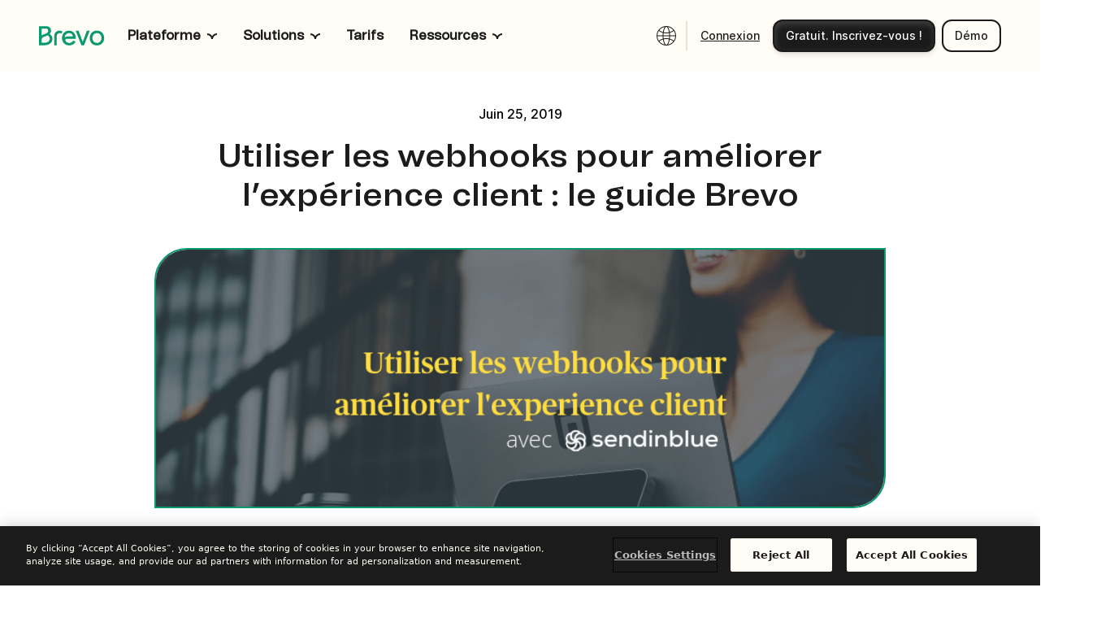

--- FILE ---
content_type: text/html; charset=utf-8
request_url: https://www.brevo.com/fr/blog/webhooks-experience-client/
body_size: 69859
content:
<!DOCTYPE html><html lang="fr"><head><meta charSet="utf-8"/><meta name="viewport" content="width=device-width, initial-scale=1"/><link rel="preload" as="image" href="https://corp-backend.brevo.com/fr/wp-content/uploads/sites/4/2025/11/campaings.svg"/><link rel="preload" as="image" href="https://corp-backend.brevo.com/fr/wp-content/uploads/sites/4/2025/11/transactional_messaging.svg"/><link rel="preload" as="image" href="https://corp-backend.brevo.com/fr/wp-content/uploads/sites/4/2025/11/sales.svg"/><link rel="preload" as="image" href="https://corp-backend.brevo.com/fr/wp-content/uploads/sites/4/2025/11/BDP.svg"/><link rel="preload" as="image" href="https://corp-backend.brevo.com/fr/wp-content/uploads/sites/4/2025/11/loyalty.svg"/><link rel="preload" as="image" href="https://corp-backend.brevo.com/fr/wp-content/uploads/sites/4/2025/11/integrations.svg"/><link rel="preload" as="image" href="https://corp-backend.brevo.com/fr/wp-content/uploads/sites/4/2025/11/email.svg"/><link rel="preload" as="image" href="https://corp-backend.brevo.com/fr/wp-content/uploads/sites/4/2025/11/sms.svg"/><link rel="preload" as="image" href="https://corp-backend.brevo.com/fr/wp-content/uploads/sites/4/2025/11/whatsapp.svg"/><link rel="preload" as="image" href="https://corp-backend.brevo.com/fr/wp-content/uploads/sites/4/2025/11/web.svg"/><link rel="preload" as="image" href="https://corp-backend.brevo.com/fr/wp-content/uploads/sites/4/2024/07/Webhooks.png" fetchPriority="high"/><link rel="stylesheet" href="/_next/static/css/17cd533bd61ef589.css" data-precedence="next"/><link rel="stylesheet" href="/_next/static/css/7145d31122685f8d.css" data-precedence="next"/><link rel="stylesheet" href="/_next/static/css/2b0ba5043f89fbbb.css" data-precedence="next"/><link rel="stylesheet" href="/_next/static/css/49d15109b3a286d6.css" data-precedence="next"/><link rel="stylesheet" href="/_next/static/css/4140f5edf427b4d8.css" data-precedence="next"/><link rel="stylesheet" href="/_next/static/css/cccdae7dbe8e6f16.css" data-precedence="next"/><link rel="stylesheet" href="/_next/static/css/473765d93ff7340e.css" data-precedence="next"/><link rel="stylesheet" href="/_next/static/css/7152ec4a6aa38744.css" data-precedence="next"/><link rel="stylesheet" href="/_next/static/css/8d2a5da0c2c5a0ee.css" data-precedence="next"/><link rel="stylesheet" href="/_next/static/css/c1472d69cea626f0.css" data-precedence="next"/><link rel="stylesheet" href="/_next/static/css/f63096291cd94e49.css" data-precedence="next"/><link rel="stylesheet" href="/_next/static/css/8c1fa9cdf4afbe5c.css" data-precedence="next"/><link rel="stylesheet" href="/_next/static/css/536c713c73753c8a.css" data-precedence="next"/><link rel="stylesheet" href="/_next/static/css/d256073bb386538c.css" data-precedence="next"/><link rel="stylesheet" href="/_next/static/css/1d9058450962e04e.css" data-precedence="next"/><link rel="stylesheet" href="/_next/static/css/f0dc299db20a6614.css" data-precedence="next"/><link rel="stylesheet" href="/_next/static/css/6630ad09a62b04d9.css" data-precedence="next"/><link rel="stylesheet" href="/_next/static/css/55dfc82d0163f0fd.css" data-precedence="next"/><link rel="stylesheet" href="/_next/static/css/41026ea1d4a6ae8d.css" data-precedence="next"/><link rel="stylesheet" href="/_next/static/css/fa44e4f018df1a10.css" data-precedence="next"/><link rel="stylesheet" href="/_next/static/css/b54ef116996e3a2c.css" data-precedence="next"/><link rel="stylesheet" href="/_next/static/css/b0af7f02abb5b3a1.css" data-precedence="next"/><link rel="stylesheet" href="/_next/static/css/0079db0c90b7b099.css" data-precedence="next"/><link rel="stylesheet" href="/_next/static/css/ebd27c3b6a315cae.css" data-precedence="next"/><link rel="stylesheet" href="/_next/static/css/a83307c4115654fa.css" data-precedence="next"/><link rel="stylesheet" href="/_next/static/css/38901d3677fda862.css" data-precedence="next"/><link rel="stylesheet" href="/_next/static/css/374081ac2b0d227f.css" data-precedence="next"/><link rel="stylesheet" href="/_next/static/css/77ca128ec6262f25.css" data-precedence="next"/><link rel="stylesheet" href="/_next/static/css/f3b647088a91c46e.css" data-precedence="next"/><link rel="stylesheet" href="/_next/static/css/a726ef3167d4bbc0.css" data-precedence="next"/><link rel="stylesheet" href="/_next/static/css/cc968dc96d9b75ce.css" data-precedence="next"/><link rel="stylesheet" href="/_next/static/css/b6b0aad61118c74f.css" data-precedence="next"/><link rel="stylesheet" href="/_next/static/css/f08583ce24e89377.css" data-precedence="next"/><link rel="stylesheet" href="/_next/static/css/4a9adddb356d0315.css" data-precedence="next"/><link rel="stylesheet" href="/_next/static/css/f7286b91308e3104.css" data-precedence="next"/><link rel="stylesheet" href="/_next/static/css/a712e8ffcae33c05.css" data-precedence="next"/><link rel="stylesheet" href="/_next/static/css/8da71a5325194107.css" data-precedence="next"/><link rel="stylesheet" href="/_next/static/css/c9f4a75fc712b111.css" data-precedence="next"/><link rel="stylesheet" href="/_next/static/css/b56ccf4292729351.css" data-precedence="next"/><link rel="stylesheet" href="/_next/static/css/e25c1eac79da0c7c.css" data-precedence="next"/><link rel="stylesheet" href="/_next/static/css/a8970db99b8e57b1.css" data-precedence="next"/><link rel="stylesheet" href="/_next/static/css/5c5c03f30bd1e046.css" data-precedence="next"/><link rel="stylesheet" href="/_next/static/css/68c2c9e42c291e6a.css" data-precedence="next"/><link rel="stylesheet" href="/_next/static/css/4354751bc4b3629e.css" data-precedence="next"/><link rel="stylesheet" href="/_next/static/css/88d7777f4ceeb316.css" data-precedence="next"/><link rel="stylesheet" href="/_next/static/css/53c5f2d319f8e449.css" data-precedence="next"/><link rel="stylesheet" href="/_next/static/css/ae7ef005902729eb.css" data-precedence="next"/><link rel="stylesheet" href="/_next/static/css/a8077a2df0da4f6e.css" data-precedence="next"/><link rel="stylesheet" href="/_next/static/css/6befc6a5360c0030.css" data-precedence="next"/><link rel="stylesheet" href="/_next/static/css/be1b84ec64489c68.css" data-precedence="next"/><link rel="stylesheet" href="/_next/static/css/25b2e9ddfe801f0e.css" data-precedence="next"/><link rel="stylesheet" href="/_next/static/css/e2b8fc9b20c8480c.css" data-precedence="next"/><link rel="stylesheet" href="/_next/static/css/bcd271efc55346d7.css" data-precedence="next"/><link rel="stylesheet" href="/_next/static/css/5fc9135322ea695c.css" data-precedence="next"/><link rel="stylesheet" href="/_next/static/css/b0bb504e4370cd6a.css" data-precedence="next"/><link rel="stylesheet" href="/_next/static/css/48a4d5ace1038f87.css" data-precedence="next"/><link rel="stylesheet" href="/_next/static/css/c77b29c38996a76b.css" data-precedence="next"/><link rel="stylesheet" href="/_next/static/css/6e7f1107c30a1ead.css" data-precedence="next"/><link rel="stylesheet" href="/_next/static/css/90f8e693c675aea7.css" data-precedence="next"/><link rel="stylesheet" href="/_next/static/css/2df05e6e1ecbb2ef.css" data-precedence="next"/><link rel="stylesheet" href="/_next/static/css/568f51ab52a0bca4.css" data-precedence="next"/><link rel="stylesheet" href="/_next/static/css/9c4181329647c3c1.css" data-precedence="next"/><link rel="stylesheet" href="/_next/static/css/5e7bfcc01576efd3.css" data-precedence="next"/><link rel="stylesheet" href="/_next/static/css/87d0258a2491d94a.css" data-precedence="next"/><link rel="stylesheet" href="/_next/static/css/7cb8a860cb35ff68.css" data-precedence="next"/><link rel="stylesheet" href="/_next/static/css/b915f5c556d89bd0.css" data-precedence="next"/><link rel="stylesheet" href="/_next/static/css/9dd428bdc9e1d5e3.css" data-precedence="next"/><link rel="stylesheet" href="/_next/static/css/e8cc23ee3cb1629f.css" data-precedence="next"/><link rel="stylesheet" href="/_next/static/css/fc6e983bf815d946.css" data-precedence="next"/><link rel="stylesheet" href="/_next/static/css/68fd42efbc5ba865.css" data-precedence="next"/><link rel="stylesheet" href="/_next/static/css/26721fa03e7f61f4.css" data-precedence="next"/><link rel="stylesheet" href="/_next/static/css/d247f8963130c0b5.css" data-precedence="next"/><link rel="stylesheet" href="/_next/static/css/b18b2cf05bf4c7d3.css" data-precedence="next"/><link rel="stylesheet" href="/_next/static/css/1bd2dd9a793e8240.css" data-precedence="next"/><link rel="stylesheet" href="/_next/static/css/75c15fe783ece390.css" data-precedence="next"/><link rel="stylesheet" href="/_next/static/css/f4bceb40f8084318.css" data-precedence="next"/><link rel="stylesheet" href="/_next/static/css/484dcc90428203fc.css" data-precedence="next"/><link rel="stylesheet" href="/_next/static/css/ef46db3751d8e999.css" data-precedence="next"/><link rel="stylesheet" href="/_next/static/css/293b61131bb46ff0.css" data-precedence="next"/><link rel="stylesheet" href="/_next/static/css/002158ff43f120a7.css" data-precedence="next"/><link rel="preload" as="script" fetchPriority="low" href="/_next/static/chunks/webpack-b19502b0bb2b5a28.js"/><script src="/_next/static/chunks/fd9d1056-a07975a04e514552.js" async=""></script><script src="/_next/static/chunks/3526-a2f2ef44e1290d15.js" async=""></script><script src="/_next/static/chunks/main-app-8cba1d0f8dc5a560.js" async=""></script><script src="/_next/static/chunks/6185-2a8a0c2f4effc6cf.js" async=""></script><script src="/_next/static/chunks/4935-6ef5a9292131e6f4.js" async=""></script><script src="/_next/static/chunks/3939-c508b648adfaee8e.js" async=""></script><script src="/_next/static/chunks/app/%5Blang%5D/layout-333ff01716d67223.js" async=""></script><script src="/_next/static/chunks/6276-b0bcd215d5a8271c.js" async=""></script><script src="/_next/static/chunks/app/%5Blang%5D/error-431a78a7c126c89a.js" async=""></script><script src="/_next/static/chunks/3750-ed6abca6cc3296b5.js" async=""></script><script src="/_next/static/chunks/7105-a1437e4d5cc834c4.js" async=""></script><script src="/_next/static/chunks/6648-415c6f39befce609.js" async=""></script><script src="/_next/static/chunks/8655-4924cf6a4e2865bf.js" async=""></script><script src="/_next/static/chunks/7883-9e3dbdd70265959e.js" async=""></script><script src="/_next/static/chunks/5234-dee32b099f1ed446.js" async=""></script><script src="/_next/static/chunks/3521-3ddc56fd3ea11df5.js" async=""></script><script src="/_next/static/chunks/8864-4ccf1f9a1f9e21c7.js" async=""></script><script src="/_next/static/chunks/app/%5Blang%5D/blog/%5Bslug%5D/page-e98a9bcec0f90aa1.js" async=""></script><script src="/_next/static/chunks/app/%5Blang%5D/not-found-c7b13d6dfdee3c52.js" async=""></script><link rel="preload" href="https://assets.brevo.com/js/fingerprint.js" as="script"/><link rel="preload" as="image" href="https://corp-backend.brevo.com/fr/wp-content/uploads/sites/4/2025/11/livechat.svg"/><link rel="preload" as="image" href="https://corp-backend.brevo.com/fr/wp-content/uploads/sites/4/2025/11/chatbt.svg"/><link rel="preload" as="image" href="https://corp-backend.brevo.com/fr/wp-content/uploads/sites/4/2025/11/wallet.svg"/><link rel="preload" as="image" href="https://corp-backend.brevo.com/fr/wp-content/uploads/sites/4/2025/11/phone.svg"/><link rel="preload" as="image" href="https://corp-backend.brevo.com/fr/wp-content/uploads/sites/4/2025/11/Small-Business.svg"/><link rel="preload" as="image" href="https://corp-backend.brevo.com/fr/wp-content/uploads/sites/4/2025/11/Enterprise.svg"/><link rel="preload" as="image" href="https://corp-backend.brevo.com/fr/wp-content/uploads/sites/4/2025/11/Ecommerce-Retail.svg"/><link rel="preload" as="image" href="https://corp-backend.brevo.com/fr/wp-content/uploads/sites/4/2025/11/devs.svg"/><link rel="preload" as="image" href="https://corp-backend.brevo.com/fr/wp-content/uploads/sites/4/2025/11/blog.svg"/><link rel="preload" as="image" href="https://corp-backend.brevo.com/fr/wp-content/uploads/sites/4/2025/11/ebooks.svg"/><link rel="preload" as="image" href="https://corp-backend.brevo.com/fr/wp-content/uploads/sites/4/2025/11/Case-study.svg"/><link rel="preload" as="image" href="https://corp-backend.brevo.com/fr/wp-content/uploads/sites/4/2025/11/templates.svg"/><link rel="preload" as="image" href="https://corp-backend.brevo.com/fr/wp-content/uploads/sites/4/2025/11/email_marketing.svg"/><link rel="preload" as="image" href="https://corp-backend.brevo.com/fr/wp-content/uploads/sites/4/2025/11/mailchimp.svg"/><link rel="preload" as="image" href="https://corp-backend.brevo.com/fr/wp-content/uploads/sites/4/2025/11/integrations-1.svg"/><link rel="preload" as="image" href="https://corp-backend.brevo.com/fr/wp-content/uploads/sites/4/2025/11/product_updates.svg"/><link rel="preload" as="image" href="https://corp-backend.brevo.com/fr/wp-content/uploads/sites/4/2025/11/community.svg"/><link rel="preload" as="image" href="https://corp-backend.brevo.com/fr/wp-content/uploads/sites/4/2025/11/partner_programs.svg"/><link rel="preload" as="image" href="https://corp-backend.brevo.com/fr/wp-content/uploads/sites/4/2025/11/expert.svg"/><link rel="preload" as="image" href="https://corp-backend.brevo.com/fr/wp-content/uploads/sites/4/2025/11/help_center.svg"/><link rel="preload" as="image" href="https://corp-backend.brevo.com/fr/wp-content/uploads/sites/4/2025/11/contact.svg"/><link rel="preload" as="image" href="https://corp-backend.brevo.com/fr/wp-content/uploads/sites/4/2025/11/API.svg"/><link rel="preload" as="image" href="https://corp-backend.brevo.com/fr/wp-content/uploads/sites/4/2025/11/platformstatus.svg"/><link rel="preload" as="image" href="https://corp-backend.brevo.com/fr/wp-content/uploads/sites/4/2025/05/Bcorp_logo.webp"/><link crossorigin="true" href="https://designsystem.brevo.com" rel="preconnect"/><link as="style" href="https://designsystem.brevo.com/designsystem/component/face/5309a9e03cf153ec184a.css" rel="preload"/><link crossorigin="anonymous" href="https://corp-backend.brevo.com" rel="preconnect"/><link crossorigin="anonymous" href="https://metrics.brevo.com" rel="preconnect"/><link crossorigin="anonymous" href="https://assets.brevo.com" rel="preconnect"/><link crossorigin="true" href="https://player.vimeo.com" rel="preconnect"/><link href="https://corp-backend.brevo.com/wp-content/uploads/2025/07/Brevo_logo.svg" rel="icon" type="image/svg+xml"/><link href="https://www.brevo.com/fr/blog/webhooks-experience-client/" hrefLang="fr" rel="alternate"/><link href="https://www.brevo.com/fr/blog/webhooks-experience-client/" rel="canonical"/><title>Utiliser les webhooks pour améliorer l&#x27;expérience client - Brevo Blog|Utiliser les webhooks pour améliorer l&#x27;expérience client - Brevo Blog</title><meta name="description" content="Les webhooks permettent de faciliter la communication entre deux serveurs informatiques : par exemple, entre les votres et ceux de SendinBlue.|Les webhooks permettent de faciliter la communication entre deux serveurs informatiques : par exemple, entre les votres et ceux de SendinBlue."/><meta name="page-id" content="6739"/><meta property="og:title" content="Utiliser les webhooks pour améliorer l&#x27;expérience client - Brevo Blog|Utiliser les webhooks pour améliorer l&#x27;expérience client - Brevo Blog"/><meta property="og:description" content="Les webhooks permettent de faciliter la communication entre deux serveurs informatiques : par exemple, entre les votres et ceux de SendinBlue.|Les webhooks permettent de faciliter la communication entre deux serveurs informatiques : par exemple, entre les votres et ceux de SendinBlue."/><meta property="og:image" content="https://corp-backend.brevo.com/fr/wp-content/uploads/sites/4/2024/07/Webhooks.png"/><meta property="og:type" content="website"/><meta name="twitter:card" content="summary_large_image"/><meta name="twitter:title" content="Utiliser les webhooks pour améliorer l&#x27;expérience client - Brevo Blog|Utiliser les webhooks pour améliorer l&#x27;expérience client - Brevo Blog"/><meta name="twitter:description" content="Les webhooks permettent de faciliter la communication entre deux serveurs informatiques : par exemple, entre les votres et ceux de SendinBlue.|Les webhooks permettent de faciliter la communication entre deux serveurs informatiques : par exemple, entre les votres et ceux de SendinBlue."/><meta name="twitter:image" content="https://corp-backend.brevo.com/fr/wp-content/uploads/sites/4/2024/07/Webhooks.png"/><link href="https://designsystem.brevo.com/designsystem/component/face/5309a9e03cf153ec184a.css" rel="stylesheet"/><noscript><iframe src="https://metrics.brevo.com/ns.html?id=MKMDTST" height="0" width="0" style="display: none; visibility: hidden;" /></noscript><script src="/_next/static/chunks/polyfills-78c92fac7aa8fdd8.js" noModule=""></script></head><body><script type="application/ld+json">{"@context":"https://schema.org","@graph":[{"@type":"WebSite","@id":"https://www.brevo.com/#website","url":"https://www.brevo.com/","name":"Brevo","publisher":{"@id":"https://www.brevo.com/#organization"}},{"@type":"ImageObject","@id":"https://www.brevo.com/fr/webhooks-experience-client/#primaryimage","url":"https://corp-backend.brevo.com/fr/wp-content/uploads/sites/4/2024/07/Webhooks.png","width":770,"height":300,"caption":false},{"@type":"Article","@id":"https://www.brevo.com/fr/webhooks-experience-client/#article","url":"https://www.brevo.com/fr/webhooks-experience-client/","inLanguage":"fr_FR","headline":"Utiliser les webhooks pour améliorer l'expérience client - Brevo Blog|Utiliser les webhooks pour améliorer l'expérience client - Brevo Blog","isPartOf":{"@id":"https://www.brevo.com/#website"},"primaryImageOfPage":{"@id":"https://www.brevo.com/fr/webhooks-experience-client/#primaryimage"},"datePublished":"2019-06-25","dateModified":"2024-07-10","author":{"@id":"https://www.brevo.com/#/schema/person/68"},"publisher":{"@id":"https://www.brevo.com/#organization"},"description":"Les webhooks permettent de faciliter la communication entre deux serveurs informatiques : par exemple, entre les votres et ceux de SendinBlue.|Les webhooks permettent de faciliter la communication entre deux serveurs informatiques : par exemple, entre les votres et ceux de SendinBlue."},{"@type":"Person","@id":"https://www.brevo.com/#/schema/person/68","name":"Marion Theis","worksFor":{"@id":"https://www.brevo.com/#organization"},"image":{"@type":"ImageObject","@id":"https://www.brevo.com/#authorimage_68","url":"https://corp-backend.brevo.com/fr/wp-content/uploads/2024/08/marion_theis.webp"},"description":"Brand content consultant & rédactrice web"}]}</script><!--$!--><template data-dgst="BAILOUT_TO_CLIENT_SIDE_RENDERING"></template><!--/$--><div class="dist_marketing-header__wrapper__SrGRE Layout_headerWrapper__TIIjj undefined Layout_layout__ADVXS"><div style="position:relative;z-index:1000"></div><header id="brevo-header" data-testid="brevo-header" class="dist_marketing-header__01z7X dist_marketing-header--figure___0vga Layout_headerWrapper__TIIjj undefined Layout_layout__ADVXS"><nav class="dist_marketing-header__nav__3Crhs dist_marketing-header__nav--2025__nQqyd"><div class="dist_marketing-header__logo-wrapper__u80NK dist_marketing-header__logo-wrapper--2025__CvkaX"><a href="https://www.brevo.com/fr" target="_self" aria-label="Brevo" data-testid="brevo-logo" data-test="brevo-logo" class="dist_brevo-logo__gwCOT dist_brevo-logo--2025__5yUt4 dist_brevo-logo--2025--v2__VzUiJ" id="brevo-logo"><span aria-hidden="true"><svg width="82" height="24" viewBox="0 0 82 24" fill="none" xmlns="http://www.w3.org/2000/svg"><path d="M66.5874 14.8605C66.5874 11.2271 68.8867 8.67158 72.1571 8.67158C75.4276 8.67158 77.7635 11.2256 77.7635 14.8605C77.7635 18.4955 75.4281 20.9048 72.1571 20.9048C68.8862 20.9048 66.5874 18.3855 66.5874 14.8605ZM63.1734 14.8605C63.1734 20.2218 66.9107 24 72.1566 24C77.4026 24 81.1765 20.2218 81.1765 14.8605C81.1765 9.49929 77.4392 5.57786 72.1566 5.57786C66.874 5.57786 63.1734 9.42843 63.1734 14.8605ZM45.7446 5.79345L52.7884 23.7834H56.095L63.1383 5.79345H59.5808L54.4778 19.6821H54.4056L49.3026 5.79345H45.7446ZM32.053 14.2122C32.2683 10.9014 34.4607 8.67158 37.4435 8.67158C40.0304 8.67158 41.9712 10.327 42.2588 12.8101H36.2931C34.1731 12.8101 33.0227 13.0619 32.1614 14.2138H32.053V14.2122ZM28.6395 14.752C28.6395 20.1132 32.4129 23.9985 37.6227 23.9985C41.1446 23.9985 44.2344 22.1999 45.5639 19.3564L42.6895 17.9166C41.6836 19.7876 39.7428 20.9033 37.6227 20.9033C35.0705 20.9033 32.7712 18.9599 32.7712 17.0889C32.7712 16.1179 33.4182 15.6852 34.3522 15.6852H45.7431V14.7143C45.7431 9.31686 42.2935 5.57484 37.3351 5.57484C32.3767 5.57484 28.639 9.42541 28.639 14.7505M18.8653 23.7814H22.0996V12.7372C22.0996 10.3627 23.5722 8.67108 25.6215 8.67108C26.4843 8.67108 27.3817 8.95904 27.8139 9.35405C28.1376 8.49016 28.6405 7.62778 29.3949 6.76388C28.5321 6.04473 27.0595 5.57584 25.6215 5.57584C21.669 5.57584 18.8653 8.52634 18.8653 12.7357V23.7824V23.7814ZM3.23431 11.8744V3.09373H8.55255C10.3489 3.09373 11.5354 4.13703 11.5354 5.72008C11.5354 7.51872 9.99052 8.88617 6.82849 9.92948C4.67228 10.6124 3.70259 11.1884 3.34272 11.8729L3.23431 11.8744ZM3.23431 20.6897V17.02C3.23431 15.4008 4.60001 13.8177 6.50476 13.2056C8.19419 12.6297 9.59452 12.0538 10.781 11.4432C12.362 12.3794 13.3317 13.9972 13.3317 15.6888C13.3317 18.5669 10.6003 20.6897 6.89926 20.6897H3.23431ZM0 23.7834H7.18685C12.6496 23.7834 16.7452 20.3655 16.7452 15.832C16.7452 13.3489 15.4879 11.119 13.2595 9.6792C14.4098 8.52735 14.9489 7.19608 14.9489 5.57685C14.9489 2.23134 12.5412 0 8.91242 0H0V23.7834Z" fill="#0B996E"></path></svg></span></a></div><ul class="dist_marketing-header__list__VjU8q" style="flex:1"><li class="dist_marketing-header__list-item__xYEa4 dist_marketing-header__list-item--child__KKjnS dist_marketing-header__list-item--child--v2__tlPOv dist_marketing-header__list-item--2025__kXttt dist_marketing-header__list-item--2025--v2__ZM_1m" id="24423" data-testid="marketing-header-list-item"><a href="#" class="marketing-heading-8 dist_marketing-link___aoCk dist_marketing-link-light__rLjNz dist_marketing-link-light--black__dWNmU dist_marketing-header__link__BBPHJ dist_marketing-header__link--v2__HhLKl" target="_self" data-testid="marketing-link" data-test="marketing-link" rel="noreferrer"><div class="dist_marketing-link__label__PNFF5"><span class="dist_marketing-link__label__PNFF5">Plateforme</span></div><svg xmlns="http://www.w3.org/2000/svg" width="12" height="12" viewBox="0 0 12 12" fill="none" class="dist_marketing-link__icon--sm__ywAFO dist_marketing-link__icon--xs__ajsng dist_marketing-link__end__nGkHI dist_marketing-link__dropdownanimate__MMf2D" aria-hidden="true" focusable="false"><path d="M6.00001 10C6.00001 6.7163 3.31699 4.06021 0 4.06021M5.99999 9.93979C5.99999 6.65609 8.68301 4 12 4" stroke="currentColor" stroke-width="2"></path></svg></a><div style="height:8px"></div><div class="dist_marketing-header__panel__qy1ed dist_marketing-header__panel--figure__VJfXe dist_marketing-header__panel--2025__lJdMb dist_marketing-header__panel--2025--v2__7w8Q6"><div class="dist_marketing-header__panel-inner__CusIL dist_marketing-header__panel-inner--figure__LUZ6W dist_marketing-header__panel-inner--2025__svwC0 dist_marketing-header__panel-inner--v2__3pguR dist_marketing-header__panel-inner--wrapper__AG1l6 dist_marketing-header__panel-inner--row__80S43 dist_marketing-header__panel-inner--row-2025__AY8ZV dist_marketing-header__panel-inner--row-2025--v2__GoPMG"><nav aria-label="Product navigation menu" class="dist_marketing-header__panel-list__0_0gr dist_marketing-header__panel-list--2025__wPMqm undefined dist_marketing-header__panel-list--row__aBfhW dist_marketing-header__panel-list--row--2025__E0_6v"><div class="dist_marketing-header__content--2025__C0K_g"><div class="dist_marketing-header__content-title__fe2aQ dist_marketing-header__content-title--row__eKoSc"><h6 class="marketing-heading-6 dist_brevo-heading__utk3d dist_marketing-header__content-heading__Kk1EC dist_marketing-header__content-heading--row__ErOAs">Fonctionnalités</h6></div><ul class="dist_marketing-header__content-list__JEOPb"><li class="dist_marketing-header__content-wrapper__6zWfw" data-testid="panel-item-btn"><div class="dist_marketing-header__content-title__fe2aQ dist_marketing-header__content-title--column__fQzwG dist_marketing-header__content-title--figure___uLyJ dist_marketing-header__content-title--2025__wigy7 dist_marketing-header__content-title--2025--v2__U93bK"><div class="marketing-heading-8 dist_brevo-heading__utk3d dist_marketing-header__content-heading__Kk1EC">Fonctionnalités</div></div><div class="dist_marketing-header__content-wrapper__6zWfw" data-testid="panel-item-btn" data-nav-column="24424" data-nav-row="1" tabindex="0"><div class="dist_marketing-header__content-item__Byagp"><a rel="noreferrer" href="https://www.brevo.com/fr/products/marketing-platform/" class="dist_marketing-document-card__DyR_6 dist_marketing-document-card--top__PFZ0B dist_marketing-document-card--v2__Pzmig dist_marketing-header__content-icon__uPZEy dist_marketing-header__content-icon--v2__UFmo2 dist_marketing-header__content-icon--column__isauf undefined" target="_self" data-test="document-card" tabindex="-1"><div class="undefined dist_marketing-document-card__icon--v2__aAqFM"><img class="undefined" src="https://corp-backend.brevo.com/fr/wp-content/uploads/sites/4/2025/11/campaings.svg" alt="Campagnes et automatisation img"/></div><div class="dist_marketing-document-card__content__PIQen dist_marketing-document-card__content--static___dSb4 dist_marketing-header__content-info__Q3_tC"><div class="dist_marketing-document-card__heading__pQWFS undefined dist_marketing-header__content-head--column__4SERg dist_marketing-header__content-head--row--v2__kM5OO"><span class="marketing-typo_text-inter-3-regular dist_marketing-header__content-writeup__aO9IA undefined">Campagnes et automatisation</span></div><p class="marketing-typo_text-inter-1-regular dist_marketing-document-card__description__6XOC2 dist_marketing-document-card__description--v2__vGIoD dist_marketing-document-card__description--top__WEtrc dist_marketing-header__content-text__XzzWs dist_marketing-header__content-text--figure__O8_Ue">Boostez vos conversions grâce à des parcours clients multicanaux automatisés.</p></div></a></div></div><div class="dist_marketing-header__content-wrapper__6zWfw" data-testid="panel-item-btn" data-nav-column="24424" data-nav-row="2" tabindex="0"><div class="dist_marketing-header__content-item__Byagp"><a rel="noreferrer" href="https://www.brevo.com/fr/products/transactional-email/" class="dist_marketing-document-card__DyR_6 dist_marketing-document-card--top__PFZ0B dist_marketing-document-card--v2__Pzmig dist_marketing-header__content-icon__uPZEy dist_marketing-header__content-icon--v2__UFmo2 dist_marketing-header__content-icon--column__isauf undefined" target="_self" data-test="document-card" tabindex="-1"><div class="undefined dist_marketing-document-card__icon--v2__aAqFM"><img class="undefined" src="https://corp-backend.brevo.com/fr/wp-content/uploads/sites/4/2025/11/transactional_messaging.svg" alt="Messages transactionnels img"/></div><div class="dist_marketing-document-card__content__PIQen dist_marketing-document-card__content--static___dSb4 dist_marketing-header__content-info__Q3_tC"><div class="dist_marketing-document-card__heading__pQWFS undefined dist_marketing-header__content-head--column__4SERg dist_marketing-header__content-head--row--v2__kM5OO"><span class="marketing-typo_text-inter-3-regular dist_marketing-header__content-writeup__aO9IA undefined">Messages transactionnels</span></div><p class="marketing-typo_text-inter-1-regular dist_marketing-document-card__description__6XOC2 dist_marketing-document-card__description--v2__vGIoD dist_marketing-document-card__description--top__WEtrc dist_marketing-header__content-text__XzzWs dist_marketing-header__content-text--figure__O8_Ue">Envoyez des e-mails, SMS et messages WhatsApp en temps réel déclenchés via relais SMTP et API.</p></div></a></div></div><div class="dist_marketing-header__content-wrapper__6zWfw" data-testid="panel-item-btn" data-nav-column="24424" data-nav-row="3" tabindex="0"><div class="dist_marketing-header__content-item__Byagp"><a rel="noreferrer" href="https://www.brevo.com/fr/products/sales-platform/" class="dist_marketing-document-card__DyR_6 dist_marketing-document-card--top__PFZ0B dist_marketing-document-card--v2__Pzmig dist_marketing-header__content-icon__uPZEy dist_marketing-header__content-icon--v2__UFmo2 dist_marketing-header__content-icon--column__isauf undefined" target="_self" data-test="document-card" tabindex="-1"><div class="undefined dist_marketing-document-card__icon--v2__aAqFM"><img class="undefined" src="https://corp-backend.brevo.com/fr/wp-content/uploads/sites/4/2025/11/sales.svg" alt="Gestion des ventes img"/></div><div class="dist_marketing-document-card__content__PIQen dist_marketing-document-card__content--static___dSb4 dist_marketing-header__content-info__Q3_tC"><div class="dist_marketing-document-card__heading__pQWFS undefined dist_marketing-header__content-head--column__4SERg dist_marketing-header__content-head--row--v2__kM5OO"><span class="marketing-typo_text-inter-3-regular dist_marketing-header__content-writeup__aO9IA undefined">Gestion des ventes</span></div><p class="marketing-typo_text-inter-1-regular dist_marketing-document-card__description__6XOC2 dist_marketing-document-card__description--v2__vGIoD dist_marketing-document-card__description--top__WEtrc dist_marketing-header__content-text__XzzWs dist_marketing-header__content-text--figure__O8_Ue">Accélérez vos ventes avec des pipelines personnalisés, l’automatisation des ventes, le chat, etc.</p></div></a></div></div><div class="dist_marketing-header__content-wrapper__6zWfw" data-testid="panel-item-btn" data-nav-column="24424" data-nav-row="4" tabindex="0"><div class="dist_marketing-header__content-item__Byagp"><a rel="noreferrer" href="https://www.brevo.com/fr/products/customer-data-platform/" class="dist_marketing-document-card__DyR_6 dist_marketing-document-card--top__PFZ0B dist_marketing-document-card--v2__Pzmig dist_marketing-header__content-icon__uPZEy dist_marketing-header__content-icon--v2__UFmo2 dist_marketing-header__content-icon--column__isauf undefined" target="_self" data-test="document-card" tabindex="-1"><div class="undefined dist_marketing-document-card__icon--v2__aAqFM"><img class="undefined" src="https://corp-backend.brevo.com/fr/wp-content/uploads/sites/4/2025/11/BDP.svg" alt="Brevo Data Platform img"/></div><div class="dist_marketing-document-card__content__PIQen dist_marketing-document-card__content--static___dSb4 dist_marketing-header__content-info__Q3_tC"><div class="dist_marketing-document-card__heading__pQWFS undefined dist_marketing-header__content-head--column__4SERg dist_marketing-header__content-head--row--v2__kM5OO"><span class="marketing-typo_text-inter-3-regular dist_marketing-header__content-writeup__aO9IA undefined">Brevo Data Platform</span></div><p class="marketing-typo_text-inter-1-regular dist_marketing-document-card__description__6XOC2 dist_marketing-document-card__description--v2__vGIoD dist_marketing-document-card__description--top__WEtrc dist_marketing-header__content-text__XzzWs dist_marketing-header__content-text--figure__O8_Ue">Unifiez et activez vos données pour un marketing plus intelligent et une valeur créée plus vite.</p></div></a></div></div><div class="dist_marketing-header__content-wrapper__6zWfw" data-testid="panel-item-btn" data-nav-column="24424" data-nav-row="5" tabindex="0"><div class="dist_marketing-header__content-item__Byagp"><a rel="noreferrer" href="https://www.brevo.com/fr/products/loyalty/" class="dist_marketing-document-card__DyR_6 dist_marketing-document-card--top__PFZ0B dist_marketing-document-card--v2__Pzmig dist_marketing-header__content-icon__uPZEy dist_marketing-header__content-icon--v2__UFmo2 dist_marketing-header__content-icon--column__isauf undefined" target="_self" data-test="document-card" tabindex="-1"><div class="undefined dist_marketing-document-card__icon--v2__aAqFM"><img class="undefined" src="https://corp-backend.brevo.com/fr/wp-content/uploads/sites/4/2025/11/loyalty.svg" alt="Fidélité clients img"/></div><div class="dist_marketing-document-card__content__PIQen dist_marketing-document-card__content--static___dSb4 dist_marketing-header__content-info__Q3_tC"><div class="dist_marketing-document-card__heading__pQWFS undefined dist_marketing-header__content-head--column__4SERg dist_marketing-header__content-head--row--v2__kM5OO"><span class="marketing-typo_text-inter-3-regular dist_marketing-header__content-writeup__aO9IA undefined">Fidélité clients</span></div><p class="marketing-typo_text-inter-1-regular dist_marketing-document-card__description__6XOC2 dist_marketing-document-card__description--v2__vGIoD dist_marketing-document-card__description--top__WEtrc dist_marketing-header__content-text__XzzWs dist_marketing-header__content-text--figure__O8_Ue">Renforcez la fidélité de vos clients grâce à un programme de récompenses intégré.</p></div></a></div></div><div class="dist_marketing-header__content-wrapper__6zWfw" data-testid="panel-item-btn" data-nav-column="24424" data-nav-row="6" tabindex="0"><div class="dist_marketing-header__content-item__Byagp"><a rel="noreferrer" href="https://www.brevo.com/fr/integrations/" class="dist_marketing-document-card__DyR_6 dist_marketing-document-card--top__PFZ0B dist_marketing-document-card--v2__Pzmig dist_marketing-header__content-icon__uPZEy dist_marketing-header__content-icon--v2__UFmo2 dist_marketing-header__content-icon--column__isauf undefined" target="_self" data-test="document-card" tabindex="-1"><div class="undefined dist_marketing-document-card__icon--v2__aAqFM"><img class="undefined" src="https://corp-backend.brevo.com/fr/wp-content/uploads/sites/4/2025/11/integrations.svg" alt="Intégrations img"/></div><div class="dist_marketing-document-card__content__PIQen dist_marketing-document-card__content--static___dSb4 dist_marketing-header__content-info__Q3_tC"><div class="dist_marketing-document-card__heading__pQWFS undefined dist_marketing-header__content-head--column__4SERg dist_marketing-header__content-head--row--v2__kM5OO"><span class="marketing-typo_text-inter-3-regular dist_marketing-header__content-writeup__aO9IA undefined">Intégrations</span></div><p class="marketing-typo_text-inter-1-regular dist_marketing-document-card__description__6XOC2 dist_marketing-document-card__description--v2__vGIoD dist_marketing-document-card__description--top__WEtrc dist_marketing-header__content-text__XzzWs dist_marketing-header__content-text--figure__O8_Ue">Connectez Brevo à plus de 150 outils numériques comme Shopify, WordPress, Stripe, Zapier, etc.</p></div></a></div></div></li></ul></div><div class="dist_marketing-header__content--2025__C0K_g"><div class="dist_marketing-header__content-title__fe2aQ dist_marketing-header__content-title--row__eKoSc"><h6 class="marketing-heading-6 dist_brevo-heading__utk3d dist_marketing-header__content-heading__Kk1EC dist_marketing-header__content-heading--row__ErOAs">Canaux</h6></div><ul class="dist_marketing-header__content-list__JEOPb"><li class="dist_marketing-header__content-wrapper__6zWfw" data-testid="panel-item-btn"><div class="dist_marketing-header__content-title__fe2aQ dist_marketing-header__content-title--column__fQzwG dist_marketing-header__content-title--figure___uLyJ dist_marketing-header__content-title--2025__wigy7 dist_marketing-header__content-title--2025--v2__U93bK"><div class="marketing-heading-8 dist_brevo-heading__utk3d dist_marketing-header__content-heading__Kk1EC">Canaux</div></div><div class="dist_marketing-header__content-wrapper__6zWfw" data-testid="panel-item-btn" data-nav-column="24431" data-nav-row="1" tabindex="0"><div class="dist_marketing-header__content-item__Byagp"><a rel="noreferrer" href="https://www.brevo.com/fr/features/email-marketing/" class="dist_marketing-document-card__DyR_6 dist_marketing-document-card--v2__Pzmig dist_marketing-header__content-icon__uPZEy dist_marketing-header__content-icon--v2__UFmo2 dist_marketing-header__content-icon--column__isauf undefined" target="_self" data-test="document-card" tabindex="-1"><div class="undefined dist_marketing-document-card__icon--v2__aAqFM"><img class="undefined" src="https://corp-backend.brevo.com/fr/wp-content/uploads/sites/4/2025/11/email.svg" alt="Email img"/></div><div class="dist_marketing-document-card__content__PIQen dist_marketing-document-card__content--static___dSb4 dist_marketing-header__content-info__Q3_tC"><div class="dist_marketing-document-card__heading__pQWFS undefined dist_marketing-header__content-head--column__4SERg dist_marketing-header__content-head--row--v2__kM5OO"><span class="marketing-typo_text-inter-3-regular dist_marketing-header__content-writeup__aO9IA undefined">Email</span></div></div></a></div></div><div class="dist_marketing-header__content-wrapper__6zWfw" data-testid="panel-item-btn" data-nav-column="24431" data-nav-row="2" tabindex="0"><div class="dist_marketing-header__content-item__Byagp"><a rel="noreferrer" href="https://www.brevo.com/fr/features/sms-marketing/" class="dist_marketing-document-card__DyR_6 dist_marketing-document-card--v2__Pzmig dist_marketing-header__content-icon__uPZEy dist_marketing-header__content-icon--v2__UFmo2 dist_marketing-header__content-icon--column__isauf undefined" target="_self" data-test="document-card" tabindex="-1"><div class="undefined dist_marketing-document-card__icon--v2__aAqFM"><img class="undefined" src="https://corp-backend.brevo.com/fr/wp-content/uploads/sites/4/2025/11/sms.svg" alt="SMS img"/></div><div class="dist_marketing-document-card__content__PIQen dist_marketing-document-card__content--static___dSb4 dist_marketing-header__content-info__Q3_tC"><div class="dist_marketing-document-card__heading__pQWFS undefined dist_marketing-header__content-head--column__4SERg dist_marketing-header__content-head--row--v2__kM5OO"><span class="marketing-typo_text-inter-3-regular dist_marketing-header__content-writeup__aO9IA undefined">SMS</span></div></div></a></div></div><div class="dist_marketing-header__content-wrapper__6zWfw" data-testid="panel-item-btn" data-nav-column="24431" data-nav-row="3" tabindex="0"><div class="dist_marketing-header__content-item__Byagp"><a rel="noreferrer" href="https://www.brevo.com/fr/features/whatsapp-campaigns/" class="dist_marketing-document-card__DyR_6 dist_marketing-document-card--v2__Pzmig dist_marketing-header__content-icon__uPZEy dist_marketing-header__content-icon--v2__UFmo2 dist_marketing-header__content-icon--column__isauf undefined" target="_self" data-test="document-card" tabindex="-1"><div class="undefined dist_marketing-document-card__icon--v2__aAqFM"><img class="undefined" src="https://corp-backend.brevo.com/fr/wp-content/uploads/sites/4/2025/11/whatsapp.svg" alt="WhatsApp img"/></div><div class="dist_marketing-document-card__content__PIQen dist_marketing-document-card__content--static___dSb4 dist_marketing-header__content-info__Q3_tC"><div class="dist_marketing-document-card__heading__pQWFS undefined dist_marketing-header__content-head--column__4SERg dist_marketing-header__content-head--row--v2__kM5OO"><span class="marketing-typo_text-inter-3-regular dist_marketing-header__content-writeup__aO9IA undefined">WhatsApp</span></div></div></a></div></div><div class="dist_marketing-header__content-wrapper__6zWfw" data-testid="panel-item-btn" data-nav-column="24431" data-nav-row="4" tabindex="0"><div class="dist_marketing-header__content-item__Byagp"><a rel="noreferrer" href="https://www.brevo.com/fr/features/push/" class="dist_marketing-document-card__DyR_6 dist_marketing-document-card--v2__Pzmig dist_marketing-header__content-icon__uPZEy dist_marketing-header__content-icon--v2__UFmo2 dist_marketing-header__content-icon--column__isauf undefined" target="_self" data-test="document-card" tabindex="-1"><div class="undefined dist_marketing-document-card__icon--v2__aAqFM"><img class="undefined" src="https://corp-backend.brevo.com/fr/wp-content/uploads/sites/4/2025/11/web.svg" alt="Notifications push web &amp; mobile img"/></div><div class="dist_marketing-document-card__content__PIQen dist_marketing-document-card__content--static___dSb4 dist_marketing-header__content-info__Q3_tC"><div class="dist_marketing-document-card__heading__pQWFS undefined dist_marketing-header__content-head--column__4SERg dist_marketing-header__content-head--row--v2__kM5OO"><span class="marketing-typo_text-inter-3-regular dist_marketing-header__content-writeup__aO9IA undefined">Notifications push web & mobile</span></div></div></a></div></div><div class="dist_marketing-header__content-wrapper__6zWfw" data-testid="panel-item-btn" data-nav-column="24431" data-nav-row="5" tabindex="0"><div class="dist_marketing-header__content-item__Byagp"><a rel="noreferrer" href="https://www.brevo.com/fr/features/live-chat/" class="dist_marketing-document-card__DyR_6 dist_marketing-document-card--v2__Pzmig dist_marketing-header__content-icon__uPZEy dist_marketing-header__content-icon--v2__UFmo2 dist_marketing-header__content-icon--column__isauf undefined" target="_self" data-test="document-card" tabindex="-1"><div class="undefined dist_marketing-document-card__icon--v2__aAqFM"><img class="undefined" src="https://corp-backend.brevo.com/fr/wp-content/uploads/sites/4/2025/11/livechat.svg" alt="Chat en direct img"/></div><div class="dist_marketing-document-card__content__PIQen dist_marketing-document-card__content--static___dSb4 dist_marketing-header__content-info__Q3_tC"><div class="dist_marketing-document-card__heading__pQWFS undefined dist_marketing-header__content-head--column__4SERg dist_marketing-header__content-head--row--v2__kM5OO"><span class="marketing-typo_text-inter-3-regular dist_marketing-header__content-writeup__aO9IA undefined">Chat en direct</span></div></div></a></div></div><div class="dist_marketing-header__content-wrapper__6zWfw" data-testid="panel-item-btn" data-nav-column="24431" data-nav-row="6" tabindex="0"><div class="dist_marketing-header__content-item__Byagp"><a rel="noreferrer" href="https://www.brevo.com/fr/features/chatbot/" class="dist_marketing-document-card__DyR_6 dist_marketing-document-card--v2__Pzmig dist_marketing-header__content-icon__uPZEy dist_marketing-header__content-icon--v2__UFmo2 dist_marketing-header__content-icon--column__isauf undefined" target="_self" data-test="document-card" tabindex="-1"><div class="undefined dist_marketing-document-card__icon--v2__aAqFM"><img class="undefined" src="https://corp-backend.brevo.com/fr/wp-content/uploads/sites/4/2025/11/chatbt.svg" alt="Chatbot img"/></div><div class="dist_marketing-document-card__content__PIQen dist_marketing-document-card__content--static___dSb4 dist_marketing-header__content-info__Q3_tC"><div class="dist_marketing-document-card__heading__pQWFS undefined dist_marketing-header__content-head--column__4SERg dist_marketing-header__content-head--row--v2__kM5OO"><span class="marketing-typo_text-inter-3-regular dist_marketing-header__content-writeup__aO9IA undefined">Chatbot</span></div></div></a></div></div><div class="dist_marketing-header__content-wrapper__6zWfw" data-testid="panel-item-btn" data-nav-column="24431" data-nav-row="7" tabindex="0"><div class="dist_marketing-header__content-item__Byagp"><a rel="noreferrer" href="https://www.brevo.com/fr/features/wallet/" class="dist_marketing-document-card__DyR_6 dist_marketing-document-card--v2__Pzmig dist_marketing-header__content-icon__uPZEy dist_marketing-header__content-icon--v2__UFmo2 dist_marketing-header__content-icon--column__isauf undefined" target="_self" data-test="document-card" tabindex="-1"><div class="undefined dist_marketing-document-card__icon--v2__aAqFM"><img class="undefined" src="https://corp-backend.brevo.com/fr/wp-content/uploads/sites/4/2025/11/wallet.svg" alt="Wallet img"/></div><div class="dist_marketing-document-card__content__PIQen dist_marketing-document-card__content--static___dSb4 dist_marketing-header__content-info__Q3_tC"><div class="dist_marketing-document-card__heading__pQWFS undefined dist_marketing-header__content-head--column__4SERg dist_marketing-header__content-head--row--v2__kM5OO"><span class="marketing-typo_text-inter-3-regular dist_marketing-header__content-writeup__aO9IA undefined">Wallet</span></div></div></a></div></div><div class="dist_marketing-header__content-wrapper__6zWfw" data-testid="panel-item-btn" data-nav-column="24431" data-nav-row="8" tabindex="0"><div class="dist_marketing-header__content-item__Byagp"><a rel="noreferrer" href="https://www.brevo.com/fr/features/phone/" class="dist_marketing-document-card__DyR_6 dist_marketing-document-card--v2__Pzmig dist_marketing-header__content-icon__uPZEy dist_marketing-header__content-icon--v2__UFmo2 dist_marketing-header__content-icon--column__isauf undefined" target="_self" data-test="document-card" tabindex="-1"><div class="undefined dist_marketing-document-card__icon--v2__aAqFM"><img class="undefined" src="https://corp-backend.brevo.com/fr/wp-content/uploads/sites/4/2025/11/phone.svg" alt="Téléphone img"/></div><div class="dist_marketing-document-card__content__PIQen dist_marketing-document-card__content--static___dSb4 dist_marketing-header__content-info__Q3_tC"><div class="dist_marketing-document-card__heading__pQWFS undefined dist_marketing-header__content-head--column__4SERg dist_marketing-header__content-head--row--v2__kM5OO"><span class="marketing-typo_text-inter-3-regular dist_marketing-header__content-writeup__aO9IA undefined">Téléphone</span></div></div></a></div></div></li></ul></div></nav></div></div></li><li class="dist_marketing-header__list-item__xYEa4 dist_marketing-header__list-item--child__KKjnS dist_marketing-header__list-item--child--v2__tlPOv dist_marketing-header__list-item--2025__kXttt dist_marketing-header__list-item--2025--v2__ZM_1m" id="24440" data-testid="marketing-header-list-item"><a href="#" class="marketing-heading-8 dist_marketing-link___aoCk dist_marketing-link-light__rLjNz dist_marketing-link-light--black__dWNmU dist_marketing-header__link__BBPHJ dist_marketing-header__link--v2__HhLKl" target="_self" data-testid="marketing-link" data-test="marketing-link" rel="noreferrer"><div class="dist_marketing-link__label__PNFF5"><span class="dist_marketing-link__label__PNFF5">Solutions</span></div><svg xmlns="http://www.w3.org/2000/svg" width="12" height="12" viewBox="0 0 12 12" fill="none" class="dist_marketing-link__icon--sm__ywAFO dist_marketing-link__icon--xs__ajsng dist_marketing-link__end__nGkHI dist_marketing-link__dropdownanimate__MMf2D" aria-hidden="true" focusable="false"><path d="M6.00001 10C6.00001 6.7163 3.31699 4.06021 0 4.06021M5.99999 9.93979C5.99999 6.65609 8.68301 4 12 4" stroke="currentColor" stroke-width="2"></path></svg></a><div style="height:8px"></div><div class="dist_marketing-header__panel__qy1ed dist_marketing-header__panel--figure__VJfXe dist_marketing-header__panel--2025__lJdMb dist_marketing-header__panel--2025--v2__7w8Q6"><div class="dist_marketing-header__panel-inner__CusIL dist_marketing-header__panel-inner--figure__LUZ6W dist_marketing-header__panel-inner--2025__svwC0 dist_marketing-header__panel-inner--v2__3pguR dist_marketing-header__panel-inner--wrapper__AG1l6 dist_marketing-header__panel-inner--row__80S43 dist_marketing-header__panel-inner--row-2025__AY8ZV dist_marketing-header__panel-inner--row-2025--v2__GoPMG"><nav aria-label="Product navigation menu" class="dist_marketing-header__panel-list__0_0gr dist_marketing-header__panel-list--2025__wPMqm undefined dist_marketing-header__panel-list--2025--v2--solutions__sagLX dist_marketing-header__panel-list--row__aBfhW dist_marketing-header__panel-list--row--2025__E0_6v"><div class="dist_marketing-header__content__tHTR8"><div class="dist_marketing-header__content-title__fe2aQ dist_marketing-header__content-title--row__eKoSc"><h6 class="marketing-heading-6 dist_brevo-heading__utk3d dist_marketing-header__content-heading__Kk1EC dist_marketing-header__content-heading--row__ErOAs">Entrepreneurs & PME</h6></div><ul class="dist_marketing-header__content-list__JEOPb"><li class="dist_marketing-header__content-wrapper__6zWfw" data-testid="panel-item-btn" data-nav-column="24441" data-nav-row="0" tabindex="0"><div class="dist_marketing-header__content-item__Byagp"><a rel="noreferrer" href="https://www.brevo.com/fr/solutions/small-business/" class="dist_marketing-document-card__DyR_6 dist_marketing-document-card--top__PFZ0B dist_marketing-document-card--v2__Pzmig dist_marketing-header__content-icon__uPZEy dist_marketing-header__content-icon--v2__UFmo2 dist_marketing-header__content-icon--column__isauf undefined" target="_self" data-test="document-card" tabindex="-1"><div class="undefined dist_marketing-document-card__icon--v2__aAqFM"><img class="undefined" src="https://corp-backend.brevo.com/fr/wp-content/uploads/sites/4/2025/11/Small-Business.svg" alt="Entrepreneurs &amp; PME img"/></div><div class="dist_marketing-document-card__content__PIQen dist_marketing-document-card__content--static___dSb4 dist_marketing-header__content-info__Q3_tC"><div class="dist_marketing-document-card__heading__pQWFS undefined dist_marketing-header__content-head--column__4SERg dist_marketing-header__content-head--row--v2__kM5OO"><span class="marketing-typo_text-inter-3-regular dist_marketing-header__content-writeup__aO9IA undefined">Entrepreneurs & PME</span></div><p class="marketing-typo_text-inter-1-regular dist_marketing-document-card__description__6XOC2 dist_marketing-document-card__description--v2__vGIoD dist_marketing-document-card__description--top__WEtrc dist_marketing-header__content-text__XzzWs dist_marketing-header__content-text--figure__O8_Ue">Lancez des campagnes, automatisez votre marketing et gérez facilement vos contacts.</p></div></a></div></li></ul></div><div class="dist_marketing-header__content__tHTR8"><div class="dist_marketing-header__content-title__fe2aQ dist_marketing-header__content-title--row__eKoSc"><h6 class="marketing-heading-6 dist_brevo-heading__utk3d dist_marketing-header__content-heading__Kk1EC dist_marketing-header__content-heading--row__ErOAs">ETI & grandes entreprises</h6></div><ul class="dist_marketing-header__content-list__JEOPb"><li class="dist_marketing-header__content-wrapper__6zWfw" data-testid="panel-item-btn" data-nav-column="24442" data-nav-row="0" tabindex="0"><div class="dist_marketing-header__content-item__Byagp"><a rel="noreferrer" href="https://www.brevo.com/fr/solutions/enterprise/" class="dist_marketing-document-card__DyR_6 dist_marketing-document-card--top__PFZ0B dist_marketing-document-card--v2__Pzmig dist_marketing-header__content-icon__uPZEy dist_marketing-header__content-icon--v2__UFmo2 dist_marketing-header__content-icon--column__isauf undefined" target="_self" data-test="document-card" tabindex="-1"><div class="undefined dist_marketing-document-card__icon--v2__aAqFM"><img class="undefined" src="https://corp-backend.brevo.com/fr/wp-content/uploads/sites/4/2025/11/Enterprise.svg" alt="ETI &amp; grandes entreprises img"/></div><div class="dist_marketing-document-card__content__PIQen dist_marketing-document-card__content--static___dSb4 dist_marketing-header__content-info__Q3_tC"><div class="dist_marketing-document-card__heading__pQWFS undefined dist_marketing-header__content-head--column__4SERg dist_marketing-header__content-head--row--v2__kM5OO"><span class="marketing-typo_text-inter-3-regular dist_marketing-header__content-writeup__aO9IA undefined">ETI & grandes entreprises</span></div><p class="marketing-typo_text-inter-1-regular dist_marketing-document-card__description__6XOC2 dist_marketing-document-card__description--v2__vGIoD dist_marketing-document-card__description--top__WEtrc dist_marketing-header__content-text__XzzWs dist_marketing-header__content-text--figure__O8_Ue">Solutions &#038; onboarding sur mesure, contrôle des données et sécurité de niveau entreprise.</p></div></a></div></li></ul></div><div class="dist_marketing-header__content__tHTR8"><div class="dist_marketing-header__content-title__fe2aQ dist_marketing-header__content-title--row__eKoSc"><h6 class="marketing-heading-6 dist_brevo-heading__utk3d dist_marketing-header__content-heading__Kk1EC dist_marketing-header__content-heading--row__ErOAs">Ecommerce & retail</h6></div><ul class="dist_marketing-header__content-list__JEOPb"><li class="dist_marketing-header__content-wrapper__6zWfw" data-testid="panel-item-btn" data-nav-column="24443" data-nav-row="0" tabindex="0"><div class="dist_marketing-header__content-item__Byagp"><a rel="noreferrer" href="https://www.brevo.com/fr/solutions/retail-and-ecommerce/" class="dist_marketing-document-card__DyR_6 dist_marketing-document-card--top__PFZ0B dist_marketing-document-card--v2__Pzmig dist_marketing-header__content-icon__uPZEy dist_marketing-header__content-icon--v2__UFmo2 dist_marketing-header__content-icon--column__isauf undefined" target="_self" data-test="document-card" tabindex="-1"><div class="undefined dist_marketing-document-card__icon--v2__aAqFM"><img class="undefined" src="https://corp-backend.brevo.com/fr/wp-content/uploads/sites/4/2025/11/Ecommerce-Retail.svg" alt="Ecommerce &amp; retail img"/></div><div class="dist_marketing-document-card__content__PIQen dist_marketing-document-card__content--static___dSb4 dist_marketing-header__content-info__Q3_tC"><div class="dist_marketing-document-card__heading__pQWFS undefined dist_marketing-header__content-head--column__4SERg dist_marketing-header__content-head--row--v2__kM5OO"><span class="marketing-typo_text-inter-3-regular dist_marketing-header__content-writeup__aO9IA undefined">Ecommerce & retail</span></div><p class="marketing-typo_text-inter-1-regular dist_marketing-document-card__description__6XOC2 dist_marketing-document-card__description--v2__vGIoD dist_marketing-document-card__description--top__WEtrc dist_marketing-header__content-text__XzzWs dist_marketing-header__content-text--figure__O8_Ue">Récupérez les paniers abandonnés, personnalisez les offres et boostez la fidélité.</p></div></a></div></li></ul></div><div class="dist_marketing-header__content__tHTR8"><div class="dist_marketing-header__content-title__fe2aQ dist_marketing-header__content-title--row__eKoSc"><h6 class="marketing-heading-6 dist_brevo-heading__utk3d dist_marketing-header__content-heading__Kk1EC dist_marketing-header__content-heading--row__ErOAs">Développeurs</h6></div><ul class="dist_marketing-header__content-list__JEOPb"><li class="dist_marketing-header__content-wrapper__6zWfw" data-testid="panel-item-btn" data-nav-column="24444" data-nav-row="0" tabindex="0"><div class="dist_marketing-header__content-item__Byagp"><a rel="noreferrer" href="https://developers.brevo.com/" class="dist_marketing-document-card__DyR_6 dist_marketing-document-card--top__PFZ0B dist_marketing-document-card--v2__Pzmig dist_marketing-header__content-icon__uPZEy dist_marketing-header__content-icon--v2__UFmo2 dist_marketing-header__content-icon--column__isauf undefined" target="_self" data-test="document-card" tabindex="-1"><div class="undefined dist_marketing-document-card__icon--v2__aAqFM"><img class="undefined" src="https://corp-backend.brevo.com/fr/wp-content/uploads/sites/4/2025/11/devs.svg" alt="Développeurs img"/></div><div class="dist_marketing-document-card__content__PIQen dist_marketing-document-card__content--static___dSb4 dist_marketing-header__content-info__Q3_tC"><div class="dist_marketing-document-card__heading__pQWFS undefined dist_marketing-header__content-head--column__4SERg dist_marketing-header__content-head--row--v2__kM5OO"><span class="marketing-typo_text-inter-3-regular dist_marketing-header__content-writeup__aO9IA undefined">Développeurs</span></div><p class="marketing-typo_text-inter-1-regular dist_marketing-document-card__description__6XOC2 dist_marketing-document-card__description--v2__vGIoD dist_marketing-document-card__description--top__WEtrc dist_marketing-header__content-text__XzzWs dist_marketing-header__content-text--figure__O8_Ue">Créez des solutions sur mesure avec les guides développeur Brevo, l’API ouverte, les SDK et nos exemples de code.</p></div></a></div></li></ul></div></nav></div></div></li><li class="dist_marketing-header__list-item__xYEa4 dist_marketing-header__list-item--2025__kXttt dist_marketing-header__list-item--2025--v2__ZM_1m" id="24445" data-testid="marketing-header-list-item"><a href="https://www.brevo.com/fr/pricing/" class="marketing-heading-8 dist_marketing-link___aoCk dist_marketing-link-light__rLjNz dist_marketing-link-light--black__dWNmU dist_marketing-header__link__BBPHJ dist_marketing-header__link--v2__HhLKl" target="_self" data-testid="marketing-link" data-test="marketing-link" rel="noreferrer"><div class="dist_marketing-link__label__PNFF5"><span class="dist_marketing-link__label__PNFF5">Tarifs</span></div></a><div style="height:8px"></div></li><li class="dist_marketing-header__list-item__xYEa4 dist_marketing-header__list-item--child__KKjnS dist_marketing-header__list-item--child--v2__tlPOv dist_marketing-header__list-item--2025__kXttt dist_marketing-header__list-item--2025--v2__ZM_1m" id="24446" data-testid="marketing-header-list-item"><a href="https://www.brevo.com/fr/resources/" class="marketing-heading-8 dist_marketing-link___aoCk dist_marketing-link-light__rLjNz dist_marketing-link-light--black__dWNmU dist_marketing-header__link__BBPHJ dist_marketing-header__link--v2__HhLKl" target="_self" data-testid="marketing-link" data-test="marketing-link" rel="noreferrer"><div class="dist_marketing-link__label__PNFF5"><span class="dist_marketing-link__label__PNFF5">Ressources</span></div><svg xmlns="http://www.w3.org/2000/svg" width="12" height="12" viewBox="0 0 12 12" fill="none" class="dist_marketing-link__icon--sm__ywAFO dist_marketing-link__icon--xs__ajsng dist_marketing-link__end__nGkHI dist_marketing-link__dropdownanimate__MMf2D" aria-hidden="true" focusable="false"><path d="M6.00001 10C6.00001 6.7163 3.31699 4.06021 0 4.06021M5.99999 9.93979C5.99999 6.65609 8.68301 4 12 4" stroke="currentColor" stroke-width="2"></path></svg></a><div style="height:8px"></div><div class="dist_marketing-header__panel__qy1ed dist_marketing-header__panel--figure__VJfXe dist_marketing-header__panel--2025__lJdMb dist_marketing-header__panel--2025--v2__7w8Q6 dist_marketing-header__panel--2025--v2-resources__aCeY3"><div class="dist_marketing-header__panel-inner__CusIL dist_marketing-header__panel-inner--figure__LUZ6W dist_marketing-header__panel-inner--2025__svwC0 dist_marketing-header__panel-inner--v2__3pguR dist_marketing-header__panel-inner--row__80S43 dist_marketing-header__panel-inner--row-2025__AY8ZV dist_marketing-header__panel-inner--row-2025--v2__GoPMG dist_marketing-header__panel-inner--column__9q1xq"><nav aria-label="Product navigation menu" class="dist_marketing-header__panel-list__0_0gr dist_marketing-header__panel-list--2025__wPMqm undefined dist_marketing-header__panel-list--3__DXRF4"><div class="dist_marketing-header__content__tHTR8 dist_marketing-header__content--2025__C0K_g"><div class="dist_marketing-header__content-title__fe2aQ dist_marketing-header__content-title--column__fQzwG dist_marketing-header__content-title--figure___uLyJ dist_marketing-header__content-title--2025__wigy7 dist_marketing-header__content-title--2025--v2__U93bK"><div class="marketing-heading-8 dist_brevo-heading__utk3d dist_marketing-header__content-heading__Kk1EC">Centre de ressources</div></div><ul class="dist_marketing-header__content-list__JEOPb"><li class="dist_marketing-header__content-wrapper__6zWfw" data-testid="panel-item-btn" data-nav-column="24447" data-nav-row="0" tabindex="0"><div class="dist_marketing-header__content-item__Byagp"><a rel="noreferrer" href="https://www.brevo.com/fr/blog/" class="dist_marketing-document-card__DyR_6 dist_marketing-document-card--v2__Pzmig dist_marketing-header__content-icon__uPZEy dist_marketing-header__content-icon--v2__UFmo2 dist_marketing-header__content-icon--column__isauf undefined" target="_self" data-test="document-card" tabindex="-1"><div class="undefined dist_marketing-document-card__icon--v2__aAqFM"><img class="undefined" src="https://corp-backend.brevo.com/fr/wp-content/uploads/sites/4/2025/11/blog.svg" alt="Blog img"/></div><div class="dist_marketing-document-card__content__PIQen dist_marketing-document-card__content--static___dSb4 dist_marketing-header__content-info__Q3_tC"><div class="dist_marketing-document-card__heading__pQWFS undefined dist_marketing-header__content-head--column__4SERg dist_marketing-header__content-head--row--v2__kM5OO"><span class="marketing-typo_text-inter-3-regular dist_marketing-header__content-writeup__aO9IA undefined">Blog</span></div></div></a></div></li><li class="dist_marketing-header__content-wrapper__6zWfw" data-testid="panel-item-btn" data-nav-column="24447" data-nav-row="1" tabindex="0"><div class="dist_marketing-header__content-item__Byagp"><a rel="noreferrer" href="https://www.brevo.com/fr/resources/?selected=ebook" class="dist_marketing-document-card__DyR_6 dist_marketing-document-card--v2__Pzmig dist_marketing-header__content-icon__uPZEy dist_marketing-header__content-icon--v2__UFmo2 dist_marketing-header__content-icon--column__isauf undefined" target="_self" data-test="document-card" tabindex="-1"><div class="undefined dist_marketing-document-card__icon--v2__aAqFM"><img class="undefined" src="https://corp-backend.brevo.com/fr/wp-content/uploads/sites/4/2025/11/ebooks.svg" alt="Ebooks img"/></div><div class="dist_marketing-document-card__content__PIQen dist_marketing-document-card__content--static___dSb4 dist_marketing-header__content-info__Q3_tC"><div class="dist_marketing-document-card__heading__pQWFS undefined dist_marketing-header__content-head--column__4SERg dist_marketing-header__content-head--row--v2__kM5OO"><span class="marketing-typo_text-inter-3-regular dist_marketing-header__content-writeup__aO9IA undefined">Ebooks</span></div></div></a></div></li><li class="dist_marketing-header__content-wrapper__6zWfw" data-testid="panel-item-btn" data-nav-column="24447" data-nav-row="2" tabindex="0"><div class="dist_marketing-header__content-item__Byagp"><a rel="noreferrer" href="https://www.brevo.com/fr/success-stories/" class="dist_marketing-document-card__DyR_6 dist_marketing-document-card--v2__Pzmig dist_marketing-header__content-icon__uPZEy dist_marketing-header__content-icon--v2__UFmo2 dist_marketing-header__content-icon--column__isauf undefined" target="_self" data-test="document-card" tabindex="-1"><div class="undefined dist_marketing-document-card__icon--v2__aAqFM"><img class="undefined" src="https://corp-backend.brevo.com/fr/wp-content/uploads/sites/4/2025/11/Case-study.svg" alt="Témoignages clients img"/></div><div class="dist_marketing-document-card__content__PIQen dist_marketing-document-card__content--static___dSb4 dist_marketing-header__content-info__Q3_tC"><div class="dist_marketing-document-card__heading__pQWFS undefined dist_marketing-header__content-head--column__4SERg dist_marketing-header__content-head--row--v2__kM5OO"><span class="marketing-typo_text-inter-3-regular dist_marketing-header__content-writeup__aO9IA undefined">Témoignages clients</span></div></div></a></div></li><li class="dist_marketing-header__content-wrapper__6zWfw" data-testid="panel-item-btn" data-nav-column="24447" data-nav-row="3" tabindex="0"><div class="dist_marketing-header__content-item__Byagp"><a rel="noreferrer" href="https://www.brevo.com/fr/features/email-templates/" class="dist_marketing-document-card__DyR_6 dist_marketing-document-card--v2__Pzmig dist_marketing-header__content-icon__uPZEy dist_marketing-header__content-icon--v2__UFmo2 dist_marketing-header__content-icon--column__isauf undefined" target="_self" data-test="document-card" tabindex="-1"><div class="undefined dist_marketing-document-card__icon--v2__aAqFM"><img class="undefined" src="https://corp-backend.brevo.com/fr/wp-content/uploads/sites/4/2025/11/templates.svg" alt="Templates emailing img"/></div><div class="dist_marketing-document-card__content__PIQen dist_marketing-document-card__content--static___dSb4 dist_marketing-header__content-info__Q3_tC"><div class="dist_marketing-document-card__heading__pQWFS undefined dist_marketing-header__content-head--column__4SERg dist_marketing-header__content-head--row--v2__kM5OO"><span class="marketing-typo_text-inter-3-regular dist_marketing-header__content-writeup__aO9IA undefined">Templates emailing</span></div></div></a></div></li><li class="dist_marketing-header__content-wrapper__6zWfw" data-testid="panel-item-btn" data-nav-column="24447" data-nav-row="4" tabindex="0"><div class="dist_marketing-header__content-item__Byagp"><a rel="noreferrer" href="https://www.brevo.com/fr/blog/top-outils-gratuit-email-marketing/" class="dist_marketing-document-card__DyR_6 dist_marketing-document-card--v2__Pzmig dist_marketing-header__content-icon__uPZEy dist_marketing-header__content-icon--v2__UFmo2 dist_marketing-header__content-icon--column__isauf undefined" target="_self" data-test="document-card" tabindex="-1"><div class="undefined dist_marketing-document-card__icon--v2__aAqFM"><img class="undefined" src="https://corp-backend.brevo.com/fr/wp-content/uploads/sites/4/2025/11/email_marketing.svg" alt="Logiciel emailing img"/></div><div class="dist_marketing-document-card__content__PIQen dist_marketing-document-card__content--static___dSb4 dist_marketing-header__content-info__Q3_tC"><div class="dist_marketing-document-card__heading__pQWFS undefined dist_marketing-header__content-head--column__4SERg dist_marketing-header__content-head--row--v2__kM5OO"><span class="marketing-typo_text-inter-3-regular dist_marketing-header__content-writeup__aO9IA undefined">Logiciel emailing</span></div></div></a></div></li><li class="dist_marketing-header__content-wrapper__6zWfw" data-testid="panel-item-btn" data-nav-column="24447" data-nav-row="5" tabindex="0"><div class="dist_marketing-header__content-item__Byagp"><a rel="noreferrer" href="https://www.brevo.com/fr/blog/creer-une-newsletter/" class="dist_marketing-document-card__DyR_6 dist_marketing-document-card--v2__Pzmig dist_marketing-header__content-icon__uPZEy dist_marketing-header__content-icon--v2__UFmo2 dist_marketing-header__content-icon--column__isauf undefined" target="_self" data-test="document-card" tabindex="-1"><div class="undefined dist_marketing-document-card__icon--v2__aAqFM"><img class="undefined" src="https://corp-backend.brevo.com/fr/wp-content/uploads/sites/4/2025/11/mailchimp.svg" alt="Créer une newsletter img"/></div><div class="dist_marketing-document-card__content__PIQen dist_marketing-document-card__content--static___dSb4 dist_marketing-header__content-info__Q3_tC"><div class="dist_marketing-document-card__heading__pQWFS undefined dist_marketing-header__content-head--column__4SERg dist_marketing-header__content-head--row--v2__kM5OO"><span class="marketing-typo_text-inter-3-regular dist_marketing-header__content-writeup__aO9IA undefined">Créer une newsletter</span></div></div></a></div></li></ul></div><div class="dist_marketing-header__content__tHTR8 dist_marketing-header__content--2025__C0K_g"><div class="dist_marketing-header__content-title__fe2aQ dist_marketing-header__content-title--column__fQzwG dist_marketing-header__content-title--figure___uLyJ dist_marketing-header__content-title--2025__wigy7 dist_marketing-header__content-title--2025--v2__U93bK"><div class="marketing-heading-8 dist_brevo-heading__utk3d dist_marketing-header__content-heading__Kk1EC">Ecosystème</div></div><ul class="dist_marketing-header__content-list__JEOPb"><li class="dist_marketing-header__content-wrapper__6zWfw" data-testid="panel-item-btn" data-nav-column="24454" data-nav-row="0" tabindex="0"><div class="dist_marketing-header__content-item__Byagp"><a rel="noreferrer" href="https://www.brevo.com/fr/integrations/" class="dist_marketing-document-card__DyR_6 dist_marketing-document-card--v2__Pzmig dist_marketing-header__content-icon__uPZEy dist_marketing-header__content-icon--v2__UFmo2 dist_marketing-header__content-icon--column__isauf undefined" target="_self" data-test="document-card" tabindex="-1"><div class="undefined dist_marketing-document-card__icon--v2__aAqFM"><img class="undefined" src="https://corp-backend.brevo.com/fr/wp-content/uploads/sites/4/2025/11/integrations-1.svg" alt="Intégrations img"/></div><div class="dist_marketing-document-card__content__PIQen dist_marketing-document-card__content--static___dSb4 dist_marketing-header__content-info__Q3_tC"><div class="dist_marketing-document-card__heading__pQWFS undefined dist_marketing-header__content-head--column__4SERg dist_marketing-header__content-head--row--v2__kM5OO"><span class="marketing-typo_text-inter-3-regular dist_marketing-header__content-writeup__aO9IA undefined">Intégrations</span></div></div></a></div></li><li class="dist_marketing-header__content-wrapper__6zWfw" data-testid="panel-item-btn" data-nav-column="24454" data-nav-row="1" tabindex="0"><div class="dist_marketing-header__content-item__Byagp"><a rel="noreferrer" href="https://www.brevo.com/fr/releases/" class="dist_marketing-document-card__DyR_6 dist_marketing-document-card--v2__Pzmig dist_marketing-header__content-icon__uPZEy dist_marketing-header__content-icon--v2__UFmo2 dist_marketing-header__content-icon--column__isauf undefined" target="_self" data-test="document-card" tabindex="-1"><div class="undefined dist_marketing-document-card__icon--v2__aAqFM"><img class="undefined" src="https://corp-backend.brevo.com/fr/wp-content/uploads/sites/4/2025/11/product_updates.svg" alt="Nouveautés produits img"/></div><div class="dist_marketing-document-card__content__PIQen dist_marketing-document-card__content--static___dSb4 dist_marketing-header__content-info__Q3_tC"><div class="dist_marketing-document-card__heading__pQWFS undefined dist_marketing-header__content-head--column__4SERg dist_marketing-header__content-head--row--v2__kM5OO"><span class="marketing-typo_text-inter-3-regular dist_marketing-header__content-writeup__aO9IA undefined">Nouveautés produits</span></div></div></a></div></li><li class="dist_marketing-header__content-wrapper__6zWfw" data-testid="panel-item-btn" data-nav-column="24454" data-nav-row="2" tabindex="0"><div class="dist_marketing-header__content-item__Byagp"><a rel="noreferrer" href="https://community.brevo.com/" class="dist_marketing-document-card__DyR_6 dist_marketing-document-card--v2__Pzmig dist_marketing-header__content-icon__uPZEy dist_marketing-header__content-icon--v2__UFmo2 dist_marketing-header__content-icon--column__isauf undefined" target="_self" data-test="document-card" tabindex="-1"><div class="undefined dist_marketing-document-card__icon--v2__aAqFM"><img class="undefined" src="https://corp-backend.brevo.com/fr/wp-content/uploads/sites/4/2025/11/community.svg" alt="Communauté img"/></div><div class="dist_marketing-document-card__content__PIQen dist_marketing-document-card__content--static___dSb4 dist_marketing-header__content-info__Q3_tC"><div class="dist_marketing-document-card__heading__pQWFS undefined dist_marketing-header__content-head--column__4SERg dist_marketing-header__content-head--row--v2__kM5OO"><span class="marketing-typo_text-inter-3-regular dist_marketing-header__content-writeup__aO9IA undefined">Communauté</span></div></div></a></div></li><li class="dist_marketing-header__content-wrapper__6zWfw" data-testid="panel-item-btn" data-nav-column="24454" data-nav-row="3" tabindex="0"><div class="dist_marketing-header__content-item__Byagp"><a rel="noreferrer" href="https://www.brevo.com/fr/partners/" class="dist_marketing-document-card__DyR_6 dist_marketing-document-card--v2__Pzmig dist_marketing-header__content-icon__uPZEy dist_marketing-header__content-icon--v2__UFmo2 dist_marketing-header__content-icon--column__isauf undefined" target="_self" data-test="document-card" tabindex="-1"><div class="undefined dist_marketing-document-card__icon--v2__aAqFM"><img class="undefined" src="https://corp-backend.brevo.com/fr/wp-content/uploads/sites/4/2025/11/partner_programs.svg" alt="Partenaires img"/></div><div class="dist_marketing-document-card__content__PIQen dist_marketing-document-card__content--static___dSb4 dist_marketing-header__content-info__Q3_tC"><div class="dist_marketing-document-card__heading__pQWFS undefined dist_marketing-header__content-head--column__4SERg dist_marketing-header__content-head--row--v2__kM5OO"><span class="marketing-typo_text-inter-3-regular dist_marketing-header__content-writeup__aO9IA undefined">Partenaires</span></div></div></a></div></li><li class="dist_marketing-header__content-wrapper__6zWfw" data-testid="panel-item-btn" data-nav-column="24454" data-nav-row="4" tabindex="0"><div class="dist_marketing-header__content-item__Byagp"><a rel="noreferrer" href="https://www.brevo.com/expert-directory/" class="dist_marketing-document-card__DyR_6 dist_marketing-document-card--v2__Pzmig dist_marketing-header__content-icon__uPZEy dist_marketing-header__content-icon--v2__UFmo2 dist_marketing-header__content-icon--column__isauf undefined" target="_self" data-test="document-card" tabindex="-1"><div class="undefined dist_marketing-document-card__icon--v2__aAqFM"><img class="undefined" src="https://corp-backend.brevo.com/fr/wp-content/uploads/sites/4/2025/11/expert.svg" alt="Engager un expert img"/></div><div class="dist_marketing-document-card__content__PIQen dist_marketing-document-card__content--static___dSb4 dist_marketing-header__content-info__Q3_tC"><div class="dist_marketing-document-card__heading__pQWFS undefined dist_marketing-header__content-head--column__4SERg dist_marketing-header__content-head--row--v2__kM5OO"><span class="marketing-typo_text-inter-3-regular dist_marketing-header__content-writeup__aO9IA undefined">Engager un expert</span></div></div></a></div></li></ul></div><div class="dist_marketing-header__content__tHTR8 dist_marketing-header__content--2025__C0K_g"><div class="dist_marketing-header__content-title__fe2aQ dist_marketing-header__content-title--column__fQzwG dist_marketing-header__content-title--figure___uLyJ dist_marketing-header__content-title--2025__wigy7 dist_marketing-header__content-title--2025--v2__U93bK"><div class="marketing-heading-8 dist_brevo-heading__utk3d dist_marketing-header__content-heading__Kk1EC">Support</div></div><ul class="dist_marketing-header__content-list__JEOPb"><li class="dist_marketing-header__content-wrapper__6zWfw" data-testid="panel-item-btn" data-nav-column="24460" data-nav-row="0" tabindex="0"><div class="dist_marketing-header__content-item__Byagp"><a rel="noreferrer" href="https://help.brevo.com/hc/fr" class="dist_marketing-document-card__DyR_6 dist_marketing-document-card--v2__Pzmig dist_marketing-header__content-icon__uPZEy dist_marketing-header__content-icon--v2__UFmo2 dist_marketing-header__content-icon--column__isauf undefined" target="_self" data-test="document-card" tabindex="-1"><div class="undefined dist_marketing-document-card__icon--v2__aAqFM"><img class="undefined" src="https://corp-backend.brevo.com/fr/wp-content/uploads/sites/4/2025/11/help_center.svg" alt="Centre d&#x27;aide img"/></div><div class="dist_marketing-document-card__content__PIQen dist_marketing-document-card__content--static___dSb4 dist_marketing-header__content-info__Q3_tC"><div class="dist_marketing-document-card__heading__pQWFS undefined dist_marketing-header__content-head--column__4SERg dist_marketing-header__content-head--row--v2__kM5OO"><span class="marketing-typo_text-inter-3-regular dist_marketing-header__content-writeup__aO9IA undefined">Centre d'aide</span></div></div></a></div></li><li class="dist_marketing-header__content-wrapper__6zWfw" data-testid="panel-item-btn" data-nav-column="24460" data-nav-row="1" tabindex="0"><div class="dist_marketing-header__content-item__Byagp"><a rel="noreferrer" href="https://www.brevo.com/fr/contact/" class="dist_marketing-document-card__DyR_6 dist_marketing-document-card--v2__Pzmig dist_marketing-header__content-icon__uPZEy dist_marketing-header__content-icon--v2__UFmo2 dist_marketing-header__content-icon--column__isauf undefined" target="_self" data-test="document-card" tabindex="-1"><div class="undefined dist_marketing-document-card__icon--v2__aAqFM"><img class="undefined" src="https://corp-backend.brevo.com/fr/wp-content/uploads/sites/4/2025/11/contact.svg" alt="Nous contacter img"/></div><div class="dist_marketing-document-card__content__PIQen dist_marketing-document-card__content--static___dSb4 dist_marketing-header__content-info__Q3_tC"><div class="dist_marketing-document-card__heading__pQWFS undefined dist_marketing-header__content-head--column__4SERg dist_marketing-header__content-head--row--v2__kM5OO"><span class="marketing-typo_text-inter-3-regular dist_marketing-header__content-writeup__aO9IA undefined">Nous contacter</span></div></div></a></div></li><li class="dist_marketing-header__content-wrapper__6zWfw" data-testid="panel-item-btn" data-nav-column="24460" data-nav-row="2" tabindex="0"><div class="dist_marketing-header__content-item__Byagp"><a rel="noreferrer" href="https://developers.brevo.com/" class="dist_marketing-document-card__DyR_6 dist_marketing-document-card--v2__Pzmig dist_marketing-header__content-icon__uPZEy dist_marketing-header__content-icon--v2__UFmo2 dist_marketing-header__content-icon--column__isauf undefined" target="_self" data-test="document-card" tabindex="-1"><div class="undefined dist_marketing-document-card__icon--v2__aAqFM"><img class="undefined" src="https://corp-backend.brevo.com/fr/wp-content/uploads/sites/4/2025/11/API.svg" alt="Documentation API img"/></div><div class="dist_marketing-document-card__content__PIQen dist_marketing-document-card__content--static___dSb4 dist_marketing-header__content-info__Q3_tC"><div class="dist_marketing-document-card__heading__pQWFS undefined dist_marketing-header__content-head--column__4SERg dist_marketing-header__content-head--row--v2__kM5OO"><span class="marketing-typo_text-inter-3-regular dist_marketing-header__content-writeup__aO9IA undefined">Documentation API</span></div></div></a></div></li><li class="dist_marketing-header__content-wrapper__6zWfw" data-testid="panel-item-btn" data-nav-column="24460" data-nav-row="3" tabindex="0"><div class="dist_marketing-header__content-item__Byagp"><a rel="noreferrer" href="https://status.brevo.com/" class="dist_marketing-document-card__DyR_6 dist_marketing-document-card--v2__Pzmig dist_marketing-header__content-icon__uPZEy dist_marketing-header__content-icon--v2__UFmo2 dist_marketing-header__content-icon--column__isauf undefined" target="_self" data-test="document-card" tabindex="-1"><div class="undefined dist_marketing-document-card__icon--v2__aAqFM"><img class="undefined" src="https://corp-backend.brevo.com/fr/wp-content/uploads/sites/4/2025/11/platformstatus.svg" alt="État du service img"/></div><div class="dist_marketing-document-card__content__PIQen dist_marketing-document-card__content--static___dSb4 dist_marketing-header__content-info__Q3_tC"><div class="dist_marketing-document-card__heading__pQWFS undefined dist_marketing-header__content-head--column__4SERg dist_marketing-header__content-head--row--v2__kM5OO"><span class="marketing-typo_text-inter-3-regular dist_marketing-header__content-writeup__aO9IA undefined">État du service</span></div></div></a></div></li></ul></div></nav></div></div></li></ul><ul class="dist_marketing-header__list--right__lpTGC" style="flex:1"><li class="dist_marketing-header__list-item--right__PGZYP"></li></ul></nav></header></div><main id="page-content"><article class="max-w-[900px] m-auto pb-8 SinglePost_marketing-article__BNMRd" id="post-6739"><header class="Single_marketing-single-blog__W9xI4"><time class="Single_marketing-single-blog__date__PN5wL" dateTime="Juin 25, 2019"><span class="marketing-typo_text-inter-3-medium">Juin 25, 2019</span></time><h1 class="marketing-heading-3 dist_brevo-heading__utk3d Single_marketing-single-blog__heading__pNixb">Utiliser les webhooks pour améliorer l’expérience client : le guide Brevo</h1><img alt="Utiliser les webhooks pour améliorer l’expérience client : le guide Brevo img" class="Single_marketing-single-blog__image__HhdQ_ Single_marketing-single-blog__image--tl__N77bI Single_marketing-single-blog__image--br___HR0q" decoding="async" fetchPriority="high" height="320px" loading="eager" src="https://corp-backend.brevo.com/fr/wp-content/uploads/sites/4/2024/07/Webhooks.png" width="640px"/></header><section class="SinglePost_marketing-article__body__2H5_6"><div class="blocIntro text-left marketing-typo_text-inter-3-regular BlockParagraph_marketing-paragraph__3sAoL">
<p class="blocIntro">Un webhook est un outil permettant de faire communiquer ensemble deux systèmes d’informations en temps réel. Il utilise la technologie de rappel HTTP, qui récupère et stocke des données définies en amont par l’utilisateur. La transmission des infos est instantanée et automatisée, ce qui rend le processus plus efficace.</p>
</div><div class="text-left marketing-typo_text-inter-3-regular BlockParagraph_marketing-paragraph__3sAoL">
<p>Les webhooks permettent de faciliter la communication entre deux serveurs informatiques : par exemple, entre les votres et ceux de Brevo. </p>
</div><div class="text-left marketing-typo_text-inter-3-regular BlockParagraph_marketing-paragraph__3sAoL">
<p>On vous en dit plus sur les webhooks dans cet article : comment ils fonctionnent, l’intérêt de les utiliser dans votre dispositif marketing et comment les mettre en place simplement avec Brevo.&nbsp;</p>
</div><h2 class="marketing-heading-4 dist_brevo-heading__utk3d text-left BlockHeading_marketing-headings___Nx3H marketing-heading-4" id="webhooks-definition-et-principes"><strong>Webhooks : définition et principes</strong></h2><div class="text-left marketing-typo_text-inter-3-regular BlockParagraph_marketing-paragraph__3sAoL">
<p> Le terme webhook signifie littéralement “crochet du web". </p>
</div><div class="text-left marketing-typo_text-inter-3-regular BlockParagraph_marketing-paragraph__3sAoL">
<p>Le webhook vient ainsi chercher des informations sur une page web, en temps réel, pour les amener jusqu’à un autre système d’information, serveur ou application. </p>
</div><div class="text-left marketing-typo_text-inter-3-regular BlockParagraph_marketing-paragraph__3sAoL">
<p>Les données sont transférées d’une partie à l’autre de manière totalement automatisée.<br></p>
</div><div class="text-left marketing-typo_text-inter-3-regular BlockParagraph_marketing-paragraph__3sAoL">
<p>L’avantage des webhooks, c’est qu’ils transfèrent ces données en temps réel. </p>
</div><div class="text-left marketing-typo_text-inter-3-regular BlockParagraph_marketing-paragraph__3sAoL">
<p>C’est par ailleurs une démarche plus efficace que l’utilisation des polls (sondages) ou que l’intervention humaine (bien que vous soyez brillant.e) : au lieu d’interroger sans cesse une application en lui demandant s’il y a un changement, le webhook permet de signaler un changement et de créer une réponse automatisée.&nbsp;<br></p>
</div><div class="BlockImage_marketing-image__wDDEh"><figure class="wp-block-image"><img alt="Webhook vs Polling" class="wp-image-10580" src="https://corp-backend.brevo.com/fr/wp-content/uploads/sites/4/2024/07/Webhook-vs-polling-1024x399.png" loading="lazy"/></figure></div><div class="text-left marketing-typo_text-inter-3-regular BlockParagraph_marketing-paragraph__3sAoL">
<p>C’est comme la démarche de rafraîchir votre boîte email frénétiquement pour voir vos nouveaux messages <em>versus</em> être averti.e d’un nouvel email entrant. </p>
</div><div class="text-left marketing-typo_text-inter-3-regular BlockParagraph_marketing-paragraph__3sAoL">
<p>Le webhook collecte et transfère la notification jusqu’à vous - ou là où vous voulez. </p>
</div><div class="text-left marketing-typo_text-inter-3-regular BlockParagraph_marketing-paragraph__3sAoL">
<p>Une fois que vous avez défini les données à transférer et ce que vous voulez en faire ensuite (j’y reviens plus en détail plus bas), le process est totalement invisible et fluide pour vous.&nbsp;</p>
</div><div class="text-left marketing-typo_text-inter-3-regular BlockParagraph_marketing-paragraph__3sAoL">
<p>Prenons un exemple concret : les webhooks sont utilisés par les banques pour afficher le solde de votre compte. </p>
</div><div class="text-left marketing-typo_text-inter-3-regular BlockParagraph_marketing-paragraph__3sAoL">
<p>Les serveurs bancaires ne communiquent pas en permanence avec tous les distributeurs ou machines à carte bleues du monde, cela consommerait trop d’énergie. </p>
</div><div class="text-left marketing-typo_text-inter-3-regular BlockParagraph_marketing-paragraph__3sAoL">
<p>Par contre, à chaque transaction que vous effectuez, une notification est envoyée au serveur de votre banque pour déduire ce montant de votre compte. </p>
</div><div class="text-left marketing-typo_text-inter-3-regular BlockParagraph_marketing-paragraph__3sAoL">
<p>Le webhook est donc l’interface qui va collecter cette notification quand un événement se produit et la transférer jusqu’à votre compte en banque.&nbsp;</p>
</div><div class="text-left marketing-typo_text-inter-3-regular BlockParagraph_marketing-paragraph__3sAoL">
<p>Vu que ces transferts de données sont automatiques et en temps réel, cela permet un énorme gain de temps et d’efficacité. </p>
</div><div class="text-left marketing-typo_text-inter-3-regular BlockParagraph_marketing-paragraph__3sAoL">
<p>Les webhooks vous permettent également d’offrir une expérience fluide et sans délai à vos clients : les notifications sont reçues en temps réel et les scénarios correspondant déclenchés instantanément, à n’importe quelle heure du jour ou de la nuit. </p>
</div><div class="text-left marketing-typo_text-inter-3-regular BlockParagraph_marketing-paragraph__3sAoL">
<p>Techniquement, une fois que vous avez compris le principe du webhook, c’est par ailleurs simple à mettre en place.&nbsp;</p>
</div><h2 class="marketing-heading-4 dist_brevo-heading__utk3d text-left BlockHeading_marketing-headings___Nx3H marketing-heading-4" id="utiliser-les-webhooks-avec-brevo"><strong>Utiliser les webhooks avec Brevo</strong></h2><div class="text-left marketing-typo_text-inter-3-regular BlockParagraph_marketing-paragraph__3sAoL">
<p><strong>Véritable outil d’aide à la prise de décisions, le webhook vous aide à garder un oeil sur la ou les données importantes pour votre business.</strong> </p>
</div><div class="text-left marketing-typo_text-inter-3-regular BlockParagraph_marketing-paragraph__3sAoL">
<p>Vous pouvez en effet choisir les données que vous souhaitez collecter mais aussi ce que vous souhaitez en faire ensuite :&nbsp;</p>
</div><div class="BlockList_marketing-list__5kEeZ Wysiwyg_wysiwyg-content__dwSb_"><ul><li><strong>Garder l’information de l’événement :</strong> en sélectionnant les KPIs qui vous intéressent, en créant un dashboard (tableau de bord) personnalisé ou encore en produisant un reporting sur lequel baser vos décisions, tout cela en temps réel.</li></ul></div><div class="text-left marketing-typo_text-inter-3-regular BlockParagraph_marketing-paragraph__3sAoL">
<p>et/ou</p>
</div><div class="BlockList_marketing-list__5kEeZ Wysiwyg_wysiwyg-content__dwSb_"><ul><li><strong>Recevoir l’information et la transmettre : </strong>déclencher un scénario automatisé suite à un événement. Par exemple, envoyer une suite d’emails ou un SMS si un de vos prospects clique dans un lien d’un premier email sans aller jusqu’au bout du processus de conversion. </li></ul></div><div class="text-left marketing-typo_text-inter-3-regular BlockParagraph_marketing-paragraph__3sAoL">
<p>Les webhooks vous permettent ainsi d’automatiser la collecte de données pertinentes tout en décidant de ce qui est ensuite fait de ces données. </p>
</div><div class="text-left marketing-typo_text-inter-3-regular BlockParagraph_marketing-paragraph__3sAoL">
<p>C’est une décision unique : une fois le process installé, vous n’avez plus à vous en soucier ! </p>
</div><div class="text-left marketing-typo_text-inter-3-regular BlockParagraph_marketing-paragraph__3sAoL">
<p>Les webhooks peuvent ainsi vous permettre un <strong>énorme gain de temps dans vos tâches du quotidien.&nbsp;</strong></p>
</div><div class="text-left marketing-typo_text-inter-3-regular BlockParagraph_marketing-paragraph__3sAoL">
<p> Un webhook intégré à Brevo vous permettra ainsi de transférer les données de vos campagnes emailings et SMS jusqu’à un CRM par exemple, de votre site web jusqu’à nos serveurs, ou encore de <strong>s</strong>uivre vos leads d’un point à l’autre de votre <a rel="noreferrer noopener" aria-label=" (opens in a new tab)" href="https://www.brevo.com/fr/blog/tunnel-de-conversion/" target="_blank">tunnel de conversion</a>. </p>
</div><div class="text-left marketing-typo_text-inter-3-regular BlockParagraph_marketing-paragraph__3sAoL">
<p>Au niveau marketing, les possibilités sont énormes !</p>
</div><h2 class="marketing-heading-4 dist_brevo-heading__utk3d text-left BlockHeading_marketing-headings___Nx3H marketing-heading-4" id="2-exemples-dutilisation-des-webhooks-en-email-marketing"><strong>2 exemples d’utilisation des webhooks en email marketing.&nbsp;</strong></h2><h3 class="marketing-heading-5 dist_brevo-heading__utk3d text-left BlockHeading_marketing-headings___Nx3H marketing-heading-5" id="1-utiliser-les-webhooks-pour-nettoyer-vos-listes-de-contacts"><strong> 1 - Utiliser les webhooks pour nettoyer vos listes de contacts&nbsp;</strong></h3><div class="text-left marketing-typo_text-inter-3-regular BlockParagraph_marketing-paragraph__3sAoL">
<p> Avoir des listes de diffusions “cleans” est primordial dans l’email marketing. </p>
</div><div class="text-left marketing-typo_text-inter-3-regular BlockParagraph_marketing-paragraph__3sAoL">
<p>D’abord, parce que la qualité de vos contacts détermine de la qualité de vos campagnes - plus vos destinataires sont qualifiés, plus vous convertirez. </p>
</div><div class="text-left marketing-typo_text-inter-3-regular BlockParagraph_marketing-paragraph__3sAoL">
<p>Ensuite, parce que <a href="https://www.brevo.com/fr/blog/ameliorer-delivrabilite-emailing/">la qualité de votre liste influence la délivrabilité globale de vos emails</a> : si vos adresses emails sont inexistantes ou inactives, cela pénalise votre réputation d’expéditeur d’emails. A terme, vous pourriez être <strong>blacklisté</strong> par certains fournisseurs de messagerie, c’est-à-dire que vos destinataires ne recevront tout simplement plus vos emails.&nbsp;<br></p>
</div><div class="text-left marketing-typo_text-inter-3-regular BlockParagraph_marketing-paragraph__3sAoL">
<p>	Pour vous aider à avoir une liste de diffusion de qualité, vous pouvez mettre en place un webhook qui :&nbsp;</p>
</div><div class="BlockList_marketing-list__5kEeZ Wysiwyg_wysiwyg-content__dwSb_"><ul><li><strong>Récolte les données sur les emails qui ne sont pas ouverts / bounce</strong> (n’arrivent pas à destination) </li><li><strong>Place ces contacts dans une liste séparée ou les supprime,</strong> ce qui vous permet de garder une qualité optimale et/ou de réengager les personnes non actives avec du contenu spécifique</li></ul></div><div class="text-left marketing-typo_text-inter-3-regular BlockParagraph_marketing-paragraph__3sAoL">
<p>	Pas besoin d’aller bien loin dans la configuration technique : c’est une option que vous propose Brevo automatiquement, grâce <a href="https://www.brevo.com/fr/blog/marketing-automation-lead-scoring/">au lead scoring</a> qui intègre des webhooks !&nbsp;</p>
</div><div class="text-left marketing-typo_text-inter-3-regular BlockParagraph_marketing-paragraph__3sAoL">
<p></p>
</div><h3 class="marketing-heading-5 dist_brevo-heading__utk3d text-left BlockHeading_marketing-headings___Nx3H marketing-heading-5" id="2-utiliser-les-webhooks-dans-une-campagne-de-parrainage">2 - <strong>Utiliser les webhooks dans une campagne de parrainage</strong></h3><div class="text-left marketing-typo_text-inter-3-regular BlockParagraph_marketing-paragraph__3sAoL">
<p>Le parrainage est une méthode marketing qui vous permet de <strong>capitaliser sur vos clients existants</strong> pour croître organiquement à moindre coût. Le parrainage permet à vos parrains/marraines de profiter d’avantages (service supplémentaire, réduction ou bon d’achat) pour les remercier et propose souvent des avantages à la personne parrainée également, pour l’inciter à s’inscrire via le lien proposé.&nbsp;</p>
</div><div class="BlockImage_marketing-image__wDDEh"><figure class="wp-block-image"><img alt="Capture d’écran du programme de parrainage de TrustedHouseSitters.com " class="wp-image-10585" src="https://corp-backend.brevo.com/fr/wp-content/uploads/sites/4/2024/07/Referral-trustedhousesitters-1024x773.png" loading="lazy"/></figure></div><div class="text-left marketing-typo_text-inter-3-regular BlockParagraph_marketing-paragraph__3sAoL">
<p>Dans ce contexte, l’utilisation de webhook vous permet de :&nbsp;</p>
</div><div class="BlockList_marketing-list__5kEeZ Wysiwyg_wysiwyg-content__dwSb_"><ol><li>Récupérer l’email de la personne invitée ainsi que celle de son parrain/marraine sur le formulaire d’inscription.</li><li>Comparer les données entre ledit formulaire d’inscription et vos serveurs, pour vérifier que la personne récemment inscrite ne l’était pas déjà.</li><li>Créditer les 2 personnes de leurs avantages si les conditions sont remplies.</li><li>Déclencher l’envoi d’un email personnalisé à la personne référente et référée pour les avertir de la prise en compte du parrainage.</li></ol></div><div class="text-left marketing-typo_text-inter-3-regular BlockParagraph_marketing-paragraph__3sAoL">
<p> Effectuer ces tâches à la main requerrait de checker les nouvelles entrées du formulaire régulièrement, prendrait du temps et serait par ailleurs prône à l’erreur humaine. </p>
</div><div class="text-left marketing-typo_text-inter-3-regular BlockParagraph_marketing-paragraph__3sAoL">
<p>Avec le webhook, tout est automatisé : vous n’avez plus à vous en occuper !</p>
</div><div class="BlockHtml_marketing-custom-Html__RyFPs Wysiwyg_wysiwyg-content__dwSb_">
<p class="blocIntro" align="center"><a href="https://www.brevo.com/fr/blog/systeme-parrainage-sendinblue/">Découvrez notre tutoriel pas-à-pas pour mettre en place un programme de parrainage sur Brevo</a></p>
</div><div class="text-left marketing-typo_text-inter-3-regular BlockParagraph_marketing-paragraph__3sAoL">
<p> Les webhooks offrent des possibilités infinies d’automatiser vos process marketing. Ils vous permettent ainsi de proposer une expérience fluide à vos clients, tout en vous faisant gagner en efficacité !&nbsp;</p>
</div></section><section class="dist_marketing-author__X9kDS"><h5 class="marketing-heading-5 dist_brevo-heading__utk3d dist_marketing-author__heading__hqCCD">A propos de l'auteur</h5><div class="dist_marketing-author__content__mNIlG"><img alt="Marion Theis" height="80" loading="lazy" src="https://corp-backend.brevo.com/fr/wp-content/uploads/2024/08/marion_theis.webp" width="80" class="dist_marketing-author__image__QOSOl"/><div class="dist_marketing-author__body__CM_E5"><div class="marketing-heading-7 dist_brevo-heading__utk3d dist_marketing-author__title__GNXjk">Marion Theis</div><span class="marketing-typo_text-inter-3-regular dist_marketing-author__text__6K46t">Brand content consultant & rédactrice web</span></div></div></section></article><section aria-label="" class="dist_marketing-cta__fNGYR dist_marketing-cta--mint-green__5czrw dist_marketing-cta--rt__yTmvR"><div class="dist_marketing-container__H_Hue CtaSection_marketing-cta__container__ypmUZ"><div class="dist_marketing-cta__head__LiYbO"><h2 class="marketing-heading-5 dist_brevo-heading__utk3d dist_marketing-cta__heading__pv8M1">Prêt à aller plus haut avec Brevo ?</h2><span class="marketing-typo_text-inter-3-regular dist_marketing-cta__sub-heading__bMgt2">Tous les outils dont vous avez besoin pour communiquer avec vos clients et développer votre entreprise. </span></div><div class="dist_marketing-cta__footer__XlTw3"><div class="CtaSection_marketing-cta__button_repeater__HgLl6"><button data-test="marketing-btn" data-testid="marketing-btn" class="marketing-typo_text-inter-4-medium dist_marketing-btn__T7nAD dist_marketing-btn--md__DSDPH dist_marketing-btn-light__QOvFK dist_marketing-btn-light--black__9lWNH" id="signup-btn"><span class="dist_marketing-btn-label__Qr6VO dist_marketing-btn-labelanimation__V9nbv">S&#x27;inscrire gratuitement</span><span class="dist_marketing-btn-iconwrapper__LXR2F" aria-hidden="true"><svg xmlns="http://www.w3.org/2000/svg" width="16" height="16" viewBox="0 0 16 16" fill="none" data-animate="false" data-interactive="false" class="dist_marketing-btn-iconendanimate__SyCpE"><path d="M15.7888 7.99999C12.2559 7.99999 9.39811 11.1302 9.39811 15M15.7241 8.00001C12.1911 8.00001 9.33333 4.86982 9.33333 1M16 8.00001H0" stroke="currentColor" stroke-width="2"></path></svg></span></button></div></div></div></section><div class="dist_marketing-container__H_Hue dist_paddingTop__tfW4m dist_paddingBtm__WQaL9 FeaturedArticle_marketing-featured-article__A_mWr"><h2 class="marketing-heading-5 dist_brevo-heading__utk3d FeaturedArticle_marketing-featured-article__heading__PpmvR">Articles en vedette</h2><div class="FeaturedArticle_marketing-featured-article__news___xccf"><div class="dist_marketing-news__Tme0m dist_marketing-news__secondary__Jg_fo News_news__opCCn"><img alt="Comment créer une newsletter facilement et gratuitement en 2026 image" height="230" loading="lazy" src="https://corp-backend.brevo.com/fr/wp-content/uploads/sites/4/2024/11/Creer-votre-newsletter.webp" width="400" class="dist_marketing-news__image__6MUfy dist_marketing-news__image__secondary__cdSA_"/><div class="dist_marketing-news__content__yDpna dist_marketing-news__content--secondary__oB557 News_news__content__eMykl"><div class="dist_marketing-news__column__qXTyc dist_marketing-news__column--author__wka68"><div class="dist_marketing-news__header__5cUxn dist_marketing-news__header--author__HG_2A"><div class="dist_marketing-news__column__qXTyc dist_marketing-news__column--author__wka68"><div class="dist_marketing-tag__Z_YDj dist_marketing-tag--dark-mint-green__AvI4Q dist_marketing-tag--rounded___3VAM News_news__taxonomies-tag__vHa3G"><span class="marketing-typo_text-inter-1-medium">CRÉATION DE NEWSLETTERS + EMAIL MARKETING</span></div></div><div class="dist_marketing-news__heading__uNLmY"><a class="News_news__link__mcaa7" target="_self" href="https://www.brevo.com/fr/blog/creer-une-newsletter"><h3 class="marketing-heading-7 dist_brevo-heading__utk3d News_news__heading__Q_NIn" style="color:inherit">Comment créer une newsletter facilement et gratuitement en 2026</h3></a></div><div class="dist_marketing-news__body__oNI5r"><span class="marketing-typo_text-inter-2-regular News_news__text__Vvsra">Vous souhaitez créer une newsletter en ligne ? Voici comment créer votre newsletter en 4 étapes simples : Que vous soyez débutant en marketing digital ou déjà expert, vous pouvez créer votre newsletter gratuitement et sans engagement. Ce guide vous accompagne pas à pas pour lancer une newsletter efficace, renforcer votre stratégie d’email marketing et [&hellip;]</span></div></div></div></div></div><div class="dist_marketing-news__Tme0m dist_marketing-news__secondary__Jg_fo News_news__opCCn"><img alt="Logiciel emailing : Top 15 des meilleurs outils en 2026 image" height="230" loading="lazy" src="https://corp-backend.brevo.com/fr/wp-content/uploads/sites/4/2024/07/Logiciel-emailing-gratuit.webp" width="400" class="dist_marketing-news__image__6MUfy dist_marketing-news__image__secondary__cdSA_"/><div class="dist_marketing-news__content__yDpna dist_marketing-news__content--secondary__oB557 News_news__content__eMykl"><div class="dist_marketing-news__column__qXTyc dist_marketing-news__column--author__wka68"><div class="dist_marketing-news__header__5cUxn dist_marketing-news__header--author__HG_2A"><div class="dist_marketing-news__column__qXTyc dist_marketing-news__column--author__wka68"><div class="dist_marketing-tag__Z_YDj dist_marketing-tag--dark-mint-green__AvI4Q dist_marketing-tag--rounded___3VAM News_news__taxonomies-tag__vHa3G"><span class="marketing-typo_text-inter-1-medium">EMAIL MARKETING + LOGICIELS</span></div></div><div class="dist_marketing-news__heading__uNLmY"><a class="News_news__link__mcaa7" target="_self" href="https://www.brevo.com/fr/blog/logiciel-emailing"><h3 class="marketing-heading-7 dist_brevo-heading__utk3d News_news__heading__Q_NIn" style="color:inherit">Logiciel emailing : Top 15 des meilleurs outils en 2026</h3></a></div><div class="dist_marketing-news__body__oNI5r"><span class="marketing-typo_text-inter-2-regular News_news__text__Vvsra">Article actualisé le 23/01/2026 Que vous débutiez dans le marketing ou cherchiez à optimiser vos envois, bien choisir votre logiciel d’emailing en 2026 est essentiel. Interface intuitive, fonctionnalités d’automatisation, segmentation, délivrabilité… de nombreux critères entrent en jeu pour trouver l’outil adapté à vos besoins. Pour vous aider à décider, nous avons comparé les meilleurs outils [&hellip;]</span></div></div></div></div></div><div class="dist_marketing-news__Tme0m dist_marketing-news__secondary__Jg_fo News_news__opCCn"><img alt="Le Marketing Automation, c&amp;rsquo;est quoi ? La définition pour les nuls image" height="230" loading="lazy" src="https://corp-backend.brevo.com/fr/wp-content/uploads/sites/4/2023/11/Marketing-Automation.webp" width="400" class="dist_marketing-news__image__6MUfy dist_marketing-news__image__secondary__cdSA_"/><div class="dist_marketing-news__content__yDpna dist_marketing-news__content--secondary__oB557 News_news__content__eMykl"><div class="dist_marketing-news__column__qXTyc dist_marketing-news__column--author__wka68"><div class="dist_marketing-news__header__5cUxn dist_marketing-news__header--author__HG_2A"><div class="dist_marketing-news__column__qXTyc dist_marketing-news__column--author__wka68"><div class="dist_marketing-tag__Z_YDj dist_marketing-tag--dark-mint-green__AvI4Q dist_marketing-tag--rounded___3VAM News_news__taxonomies-tag__vHa3G"><span class="marketing-typo_text-inter-1-medium">MARKETING AUTOMATION</span></div></div><div class="dist_marketing-news__heading__uNLmY"><a class="News_news__link__mcaa7" target="_self" href="https://www.brevo.com/fr/blog/marketing-automation-definition"><h3 class="marketing-heading-7 dist_brevo-heading__utk3d News_news__heading__Q_NIn" style="color:inherit">Le Marketing Automation, c&rsquo;est quoi ? La définition pour les nuls</h3></a></div><div class="dist_marketing-news__body__oNI5r"><span class="marketing-typo_text-inter-2-regular News_news__text__Vvsra">Dans un monde ultra-connecté où 80 % des entreprises performantes utilisent déjà le marketing automation, optimiser ses processus marketing n&rsquo;est plus une option… C&rsquo;est une nécessité. Pourquoi ? Parce que les tâches répétitives et chronophages sont les pires ennemies des marketeurs. Elles freinent l’innovation et détournent l’attention des actions à forte valeur ajoutée. Le marketing [&hellip;]</span></div></div></div></div></div><div class="dist_marketing-news__Tme0m dist_marketing-news__secondary__Jg_fo News_news__opCCn"><img alt="Comment faire un publipostage (mailing) avec Outlook  ou Gmail ? image" height="230" loading="lazy" src="https://corp-backend.brevo.com/fr/wp-content/uploads/sites/4/2024/04/Publipostage-gmail.webp" width="400" class="dist_marketing-news__image__6MUfy dist_marketing-news__image__secondary__cdSA_"/><div class="dist_marketing-news__content__yDpna dist_marketing-news__content--secondary__oB557 News_news__content__eMykl"><div class="dist_marketing-news__column__qXTyc dist_marketing-news__column--author__wka68"><div class="dist_marketing-news__header__5cUxn dist_marketing-news__header--author__HG_2A"><div class="dist_marketing-news__column__qXTyc dist_marketing-news__column--author__wka68"><div class="dist_marketing-tag__Z_YDj dist_marketing-tag--dark-mint-green__AvI4Q dist_marketing-tag--rounded___3VAM News_news__taxonomies-tag__vHa3G"><span class="marketing-typo_text-inter-1-medium">EMAIL MARKETING + LOGICIELS</span></div></div><div class="dist_marketing-news__heading__uNLmY"><a class="News_news__link__mcaa7" target="_self" href="https://www.brevo.com/fr/blog/publipostage-outlook-gmail"><h3 class="marketing-heading-7 dist_brevo-heading__utk3d News_news__heading__Q_NIn" style="color:inherit">Comment faire un publipostage (mailing) avec Outlook  ou Gmail ?</h3></a></div><div class="dist_marketing-news__body__oNI5r"><span class="marketing-typo_text-inter-2-regular News_news__text__Vvsra">De nombreuses personnes effectuent encore leurs publipostages (on peut aussi utiliser la dénomination anglaise mailing ou emailing) en utilisant des services de messagerie électronique classique tels que Outlook ou Gmail. S&rsquo;il est effectivement possible d&rsquo;effectuer ces envois depuis Outlook ou Gmail (voir les étapes plus bas), il s&rsquo;agit d&rsquo;une méthode très limitante pour plusieurs raisons [&hellip;]</span></div></div></div></div></div><div class="dist_marketing-news__Tme0m dist_marketing-news__secondary__Jg_fo News_news__opCCn"><img alt="Les statistiques de l’emailing : indicateurs clés et performances moyennes en 2026 image" height="230" loading="lazy" src="https://corp-backend.brevo.com/fr/wp-content/uploads/sites/4/2024/07/Statistiques-emailing.png" width="400" class="dist_marketing-news__image__6MUfy dist_marketing-news__image__secondary__cdSA_"/><div class="dist_marketing-news__content__yDpna dist_marketing-news__content--secondary__oB557 News_news__content__eMykl"><div class="dist_marketing-news__column__qXTyc dist_marketing-news__column--author__wka68"><div class="dist_marketing-news__header__5cUxn dist_marketing-news__header--author__HG_2A"><div class="dist_marketing-news__column__qXTyc dist_marketing-news__column--author__wka68"><div class="dist_marketing-tag__Z_YDj dist_marketing-tag--dark-mint-green__AvI4Q dist_marketing-tag--rounded___3VAM News_news__taxonomies-tag__vHa3G"><span class="marketing-typo_text-inter-1-medium">ACTUALITÉS + EMAIL MARKETING</span></div></div><div class="dist_marketing-news__heading__uNLmY"><a class="News_news__link__mcaa7" target="_self" href="https://www.brevo.com/fr/blog/statistiques-email-marketing-indicateurs-cles-performances-moyennes"><h3 class="marketing-heading-7 dist_brevo-heading__utk3d News_news__heading__Q_NIn" style="color:inherit">Les statistiques de l’emailing : indicateurs clés et performances moyennes en 2026</h3></a></div><div class="dist_marketing-news__body__oNI5r"><span class="marketing-typo_text-inter-2-regular News_news__text__Vvsra">Synthèse des statistiques et performances moyennes de l&#8217;email marketing : taux d&rsquo;ouverture, de clic, délivrabilité, réactivité&#8230; Pour optimiser l&rsquo;impact de vos emailings et newsletters, il est important de suivre régulièrement les rapports statistiques et les KPI de vos campagnes. Mais qu&rsquo;est-ce qu&rsquo;un bon taux d&rsquo;ouverture ? Comment savoir si votre taux de clic est dans [&hellip;]</span></div></div></div></div></div><div class="dist_marketing-news__Tme0m dist_marketing-news__secondary__Jg_fo News_news__opCCn"><img alt="Étude : le meilleur moment pour envoyer vos emailings et newsletters image" height="230" loading="lazy" src="https://corp-backend.brevo.com/fr/wp-content/uploads/sites/4/2024/07/Meilleur-heure-envoi-newsletter.png" width="400" class="dist_marketing-news__image__6MUfy dist_marketing-news__image__secondary__cdSA_"/><div class="dist_marketing-news__content__yDpna dist_marketing-news__content--secondary__oB557 News_news__content__eMykl"><div class="dist_marketing-news__column__qXTyc dist_marketing-news__column--author__wka68"><div class="dist_marketing-news__header__5cUxn dist_marketing-news__header--author__HG_2A"><div class="dist_marketing-news__column__qXTyc dist_marketing-news__column--author__wka68"><div class="dist_marketing-tag__Z_YDj dist_marketing-tag--dark-mint-green__AvI4Q dist_marketing-tag--rounded___3VAM News_news__taxonomies-tag__vHa3G"><span class="marketing-typo_text-inter-1-medium">CRÉATION DE NEWSLETTERS + EMAIL MARKETING</span></div></div><div class="dist_marketing-news__heading__uNLmY"><a class="News_news__link__mcaa7" target="_self" href="https://www.brevo.com/fr/blog/meilleure-heure-campagnes-emailing"><h3 class="marketing-heading-7 dist_brevo-heading__utk3d News_news__heading__Q_NIn" style="color:inherit">Étude : le meilleur moment pour envoyer vos emailings et newsletters</h3></a></div><div class="dist_marketing-news__body__oNI5r"><span class="marketing-typo_text-inter-2-regular News_news__text__Vvsra">Quel est le meilleur moment pour envoyer une newsletter ou une campagne d&#8217;emailing ? C&rsquo;est l&rsquo;une des questions les plus souvent posées par les emails marketers ! Chez Brevo, nous avons voulu lui apporter une réponse chiffrée et basée sur des données précises. Cela tombe bien : plus de 500 000 entreprises utilisent notre plateforme [&hellip;]</span></div></div></div></div></div></div></div></main><footer id="brevo-footer" class="dist_marketing-footer__DiQZT"><div class="dist_marketing-footer__header__1QYXE"><a href="https://www.brevo.com/fr" target="_self" aria-label="Brevo" data-testid="brevo-logo" data-test="brevo-logo" class="dist_brevo-logo__gwCOT"><span aria-hidden="true"><svg width="82" height="24" viewBox="0 0 82 24" fill="none" xmlns="http://www.w3.org/2000/svg"><path d="M66.5874 14.8605C66.5874 11.2271 68.8867 8.67158 72.1571 8.67158C75.4276 8.67158 77.7635 11.2256 77.7635 14.8605C77.7635 18.4955 75.4281 20.9048 72.1571 20.9048C68.8862 20.9048 66.5874 18.3855 66.5874 14.8605ZM63.1734 14.8605C63.1734 20.2218 66.9107 24 72.1566 24C77.4026 24 81.1765 20.2218 81.1765 14.8605C81.1765 9.49929 77.4392 5.57786 72.1566 5.57786C66.874 5.57786 63.1734 9.42843 63.1734 14.8605ZM45.7446 5.79345L52.7884 23.7834H56.095L63.1383 5.79345H59.5808L54.4778 19.6821H54.4056L49.3026 5.79345H45.7446ZM32.053 14.2122C32.2683 10.9014 34.4607 8.67158 37.4435 8.67158C40.0304 8.67158 41.9712 10.327 42.2588 12.8101H36.2931C34.1731 12.8101 33.0227 13.0619 32.1614 14.2138H32.053V14.2122ZM28.6395 14.752C28.6395 20.1132 32.4129 23.9985 37.6227 23.9985C41.1446 23.9985 44.2344 22.1999 45.5639 19.3564L42.6895 17.9166C41.6836 19.7876 39.7428 20.9033 37.6227 20.9033C35.0705 20.9033 32.7712 18.9599 32.7712 17.0889C32.7712 16.1179 33.4182 15.6852 34.3522 15.6852H45.7431V14.7143C45.7431 9.31686 42.2935 5.57484 37.3351 5.57484C32.3767 5.57484 28.639 9.42541 28.639 14.7505M18.8653 23.7814H22.0996V12.7372C22.0996 10.3627 23.5722 8.67108 25.6215 8.67108C26.4843 8.67108 27.3817 8.95904 27.8139 9.35405C28.1376 8.49016 28.6405 7.62778 29.3949 6.76388C28.5321 6.04473 27.0595 5.57584 25.6215 5.57584C21.669 5.57584 18.8653 8.52634 18.8653 12.7357V23.7824V23.7814ZM3.23431 11.8744V3.09373H8.55255C10.3489 3.09373 11.5354 4.13703 11.5354 5.72008C11.5354 7.51872 9.99052 8.88617 6.82849 9.92948C4.67228 10.6124 3.70259 11.1884 3.34272 11.8729L3.23431 11.8744ZM3.23431 20.6897V17.02C3.23431 15.4008 4.60001 13.8177 6.50476 13.2056C8.19419 12.6297 9.59452 12.0538 10.781 11.4432C12.362 12.3794 13.3317 13.9972 13.3317 15.6888C13.3317 18.5669 10.6003 20.6897 6.89926 20.6897H3.23431ZM0 23.7834H7.18685C12.6496 23.7834 16.7452 20.3655 16.7452 15.832C16.7452 13.3489 15.4879 11.119 13.2595 9.6792C14.4098 8.52735 14.9489 7.19608 14.9489 5.57685C14.9489 2.23134 12.5412 0 8.91242 0H0V23.7834Z" fill="#0B996E"></path></svg></span></a><!--$--><div class="dist_marketing-footer__header-wrapper__4WkoS"><ul class="dist_marketing-footer__header-list__WlSnz"><li class="dist_marketing-footer__header-listitem__wsxKJ"><a href="https://twitter.com/brevo_france" target="_blank" rel="noreferrer" aria-label="Twitter"><svg width="24" height="24" viewBox="0 0 24 24" fill="none" xmlns="http://www.w3.org/2000/svg"><path d="M14.6622 10.1624L23.2083 0H21.1832L13.7626 8.82384L7.83584 0H1L9.96245 13.3432L1 24H3.02526L10.8616 14.6817L17.1207 24H23.9565L14.6618 10.1624H14.6622ZM11.8884 13.4608L10.9803 12.1321L3.75499 1.55962H6.86568L12.6966 10.0919L13.6047 11.4206L21.1841 22.5113H18.0735L11.8884 13.4613V13.4608Z" fill="var(--marketing-charcoal-grey-700)"></path></svg></a></li><li class="dist_marketing-footer__header-listitem__wsxKJ"><a href="https://www.linkedin.com/company/brevo/" target="_blank" rel="noreferrer" aria-label="Linkedin"><svg width="24" height="24" viewBox="0 0 24 24" fill="none" xmlns="http://www.w3.org/2000/svg"><path d="M22.2234 0H1.77187C0.792187 0 0 0.773438 0 1.72969V22.2656C0 23.2219 0.792187 24 1.77187 24H22.2234C23.2031 24 24 23.2219 24 22.2703V1.72969C24 0.773438 23.2031 0 22.2234 0ZM7.12031 20.4516H3.55781V8.99531H7.12031V20.4516ZM5.33906 7.43438C4.19531 7.43438 3.27188 6.51094 3.27188 5.37187C3.27188 4.23281 4.19531 3.30937 5.33906 3.30937C6.47813 3.30937 7.40156 4.23281 7.40156 5.37187C7.40156 6.50625 6.47813 7.43438 5.33906 7.43438ZM20.4516 20.4516H16.8937V14.8828C16.8937 13.5562 16.8703 11.8453 15.0422 11.8453C13.1906 11.8453 12.9094 13.2937 12.9094 14.7891V20.4516H9.35625V8.99531H12.7687V10.5609H12.8156C13.2891 9.66094 14.4516 8.70938 16.1813 8.70938C19.7859 8.70938 20.4516 11.0813 20.4516 14.1656V20.4516Z" fill="var(--marketing-charcoal-grey-700)"></path></svg></a></li><li class="dist_marketing-footer__header-listitem__wsxKJ"><a href="https://instagram.com/brevo" target="_blank" rel="noreferrer" aria-label="Instagram"><svg width="24" height="24" viewBox="0 0 24 24" fill="none" xmlns="http://www.w3.org/2000/svg"><path d="M12 2.16094C15.2063 2.16094 15.5859 2.175 16.8469 2.23125C18.0188 2.28281 18.6516 2.47969 19.0734 2.64375C19.6313 2.85937 20.0344 3.12187 20.4516 3.53906C20.8734 3.96094 21.1313 4.35937 21.3469 4.91719C21.5109 5.33906 21.7078 5.97656 21.7594 7.14375C21.8156 8.40937 21.8297 8.78906 21.8297 11.9906C21.8297 15.1969 21.8156 15.5766 21.7594 16.8375C21.7078 18.0094 21.5109 18.6422 21.3469 19.0641C21.1313 19.6219 20.8688 20.025 20.4516 20.4422C20.0297 20.8641 19.6313 21.1219 19.0734 21.3375C18.6516 21.5016 18.0141 21.6984 16.8469 21.75C15.5813 21.8062 15.2016 21.8203 12 21.8203C8.79375 21.8203 8.41407 21.8062 7.15313 21.75C5.98125 21.6984 5.34844 21.5016 4.92656 21.3375C4.36875 21.1219 3.96563 20.8594 3.54844 20.4422C3.12656 20.0203 2.86875 19.6219 2.65313 19.0641C2.48906 18.6422 2.29219 18.0047 2.24063 16.8375C2.18438 15.5719 2.17031 15.1922 2.17031 11.9906C2.17031 8.78437 2.18438 8.40469 2.24063 7.14375C2.29219 5.97187 2.48906 5.33906 2.65313 4.91719C2.86875 4.35937 3.13125 3.95625 3.54844 3.53906C3.97031 3.11719 4.36875 2.85937 4.92656 2.64375C5.34844 2.47969 5.98594 2.28281 7.15313 2.23125C8.41407 2.175 8.79375 2.16094 12 2.16094ZM12 0C8.74219 0 8.33438 0.0140625 7.05469 0.0703125C5.77969 0.126562 4.90313 0.332812 4.14375 0.628125C3.35156 0.9375 2.68125 1.34531 2.01563 2.01562C1.34531 2.68125 0.9375 3.35156 0.628125 4.13906C0.332813 4.90312 0.126563 5.775 0.0703125 7.05C0.0140625 8.33437 0 8.74219 0 12C0 15.2578 0.0140625 15.6656 0.0703125 16.9453C0.126563 18.2203 0.332813 19.0969 0.628125 19.8562C0.9375 20.6484 1.34531 21.3187 2.01563 21.9844C2.68125 22.65 3.35156 23.0625 4.13906 23.3672C4.90313 23.6625 5.775 23.8687 7.05 23.925C8.32969 23.9812 8.7375 23.9953 11.9953 23.9953C15.2531 23.9953 15.6609 23.9812 16.9406 23.925C18.2156 23.8687 19.0922 23.6625 19.8516 23.3672C20.6391 23.0625 21.3094 22.65 21.975 21.9844C22.6406 21.3187 23.0531 20.6484 23.3578 19.8609C23.6531 19.0969 23.8594 18.225 23.9156 16.95C23.9719 15.6703 23.9859 15.2625 23.9859 12.0047C23.9859 8.74687 23.9719 8.33906 23.9156 7.05937C23.8594 5.78437 23.6531 4.90781 23.3578 4.14844C23.0625 3.35156 22.6547 2.68125 21.9844 2.01562C21.3188 1.35 20.6484 0.9375 19.8609 0.632812C19.0969 0.3375 18.225 0.13125 16.95 0.075C15.6656 0.0140625 15.2578 0 12 0Z" fill="var(--marketing-charcoal-grey-700)"></path><path d="M12 5.83594C8.59688 5.83594 5.83594 8.59688 5.83594 12C5.83594 15.4031 8.59688 18.1641 12 18.1641C15.4031 18.1641 18.1641 15.4031 18.1641 12C18.1641 8.59688 15.4031 5.83594 12 5.83594ZM12 15.9984C9.79219 15.9984 8.00156 14.2078 8.00156 12C8.00156 9.79219 9.79219 8.00156 12 8.00156C14.2078 8.00156 15.9984 9.79219 15.9984 12C15.9984 14.2078 14.2078 15.9984 12 15.9984Z" fill="var(--marketing-charcoal-grey-700)"></path><path d="M19.8469 5.59214C19.8469 6.38902 19.2 7.03121 18.4078 7.03121C17.6109 7.03121 16.9688 6.38433 16.9688 5.59214C16.9688 4.79527 17.6156 4.15308 18.4078 4.15308C19.2 4.15308 19.8469 4.79995 19.8469 5.59214Z" fill="var(--marketing-charcoal-grey-700)"></path></svg></a></li><li class="dist_marketing-footer__header-listitem__wsxKJ"><a href="https://youtube.com/@brevo_france" target="_blank" rel="noreferrer" aria-label="Youtube"><svg width="24" height="24" viewBox="0 0 24 24" fill="none" xmlns="http://www.w3.org/2000/svg"><path d="M23.7609 7.20005C23.7609 7.20005 23.5266 5.54536 22.8047 4.8188C21.8906 3.86255 20.8688 3.85786 20.4 3.80161C17.0438 3.55786 12.0047 3.55786 12.0047 3.55786H11.9953C11.9953 3.55786 6.95625 3.55786 3.6 3.80161C3.13125 3.85786 2.10938 3.86255 1.19531 4.8188C0.473438 5.54536 0.24375 7.20005 0.24375 7.20005C0.24375 7.20005 0 9.14536 0 11.086V12.9047C0 14.8454 0.239062 16.7907 0.239062 16.7907C0.239062 16.7907 0.473437 18.4454 1.19062 19.1719C2.10469 20.1282 3.30469 20.0954 3.83906 20.1985C5.76094 20.3813 12 20.4376 12 20.4376C12 20.4376 17.0438 20.4282 20.4 20.1891C20.8688 20.1329 21.8906 20.1282 22.8047 19.1719C23.5266 18.4454 23.7609 16.7907 23.7609 16.7907C23.7609 16.7907 24 14.8501 24 12.9047V11.086C24 9.14536 23.7609 7.20005 23.7609 7.20005ZM9.52031 15.1126V8.36724L16.0031 11.7516L9.52031 15.1126Z" fill="var(--marketing-charcoal-grey-700)"></path></svg></a></li><li class="dist_marketing-footer__header-listitem__wsxKJ"><a href="https://facebook.com/brevo.france" target="_blank" rel="noreferrer" aria-label="Facebook"><svg width="24" height="24" viewBox="0 0 24 24" fill="none" xmlns="http://www.w3.org/2000/svg"><path d="M24 12C24 5.37258 18.6274 0 12 0C5.37258 0 0 5.37258 0 12C0 17.9894 4.3882 22.954 10.125 23.8542V15.4687H7.07812V12H10.125V9.35625C10.125 6.34875 11.9166 4.6875 14.6576 4.6875C15.9701 4.6875 17.3438 4.92187 17.3438 4.92187V7.875H15.8306C14.34 7.875 13.875 8.80007 13.875 9.75V12H17.2031L16.6711 15.4687H13.875V23.8542C19.6118 22.954 24 17.9894 24 12Z" fill="var(--marketing-charcoal-grey-700)"></path></svg></a></li></ul></div><!--/$--></div><div class="dist_marketing-footer__list__t4oOL"><div class="dist_marketing-footer__list-content__lBQIm"><span class="marketing-typo_text-inter-3-medium">PRODUIT</span><div class="dist_marketing-footer__list-items__2tJFg"><a href="https://www.brevo.com/fr/why-brevo/" class="marketing-typo_text-inter-2-regular dist_marketing-link___aoCk dist_marketing-link-light__rLjNz dist_marketing-link-light--black__dWNmU" target="_self" data-testid="marketing-link" data-test="marketing-link" rel="noreferrer"><div class="dist_marketing-link__label__PNFF5 dist_marketing-link--linkhover__LS0tv dist_marketing-link-light--black--linkhover__04gFl"><span class="dist_marketing-link__label__PNFF5">Pourquoi choisir Brevo ?</span></div></a><a href="https://www.brevo.com/fr/features/email-marketing/" class="marketing-typo_text-inter-2-regular dist_marketing-link___aoCk dist_marketing-link-light__rLjNz dist_marketing-link-light--black__dWNmU" target="_self" data-testid="marketing-link" data-test="marketing-link" rel="noreferrer"><div class="dist_marketing-link__label__PNFF5 dist_marketing-link--linkhover__LS0tv dist_marketing-link-light--black--linkhover__04gFl"><span class="dist_marketing-link__label__PNFF5">Email marketing</span></div></a><a href="https://www.brevo.com/fr/features/email-marketing/" class="marketing-typo_text-inter-2-regular dist_marketing-link___aoCk dist_marketing-link-light__rLjNz dist_marketing-link-light--black__dWNmU" target="_self" data-testid="marketing-link" data-test="marketing-link" rel="noreferrer"><div class="dist_marketing-link__label__PNFF5 dist_marketing-link--linkhover__LS0tv dist_marketing-link-light--black--linkhover__04gFl"><span class="dist_marketing-link__label__PNFF5">Emails transactionnels</span></div></a><a href="https://www.brevo.com/fr/features/wallet/" class="marketing-typo_text-inter-2-regular dist_marketing-link___aoCk dist_marketing-link-light__rLjNz dist_marketing-link-light--black__dWNmU" target="_self" data-testid="marketing-link" data-test="marketing-link" rel="noreferrer"><div class="dist_marketing-link__label__PNFF5 dist_marketing-link--linkhover__LS0tv dist_marketing-link-light--black--linkhover__04gFl"><span class="dist_marketing-link__label__PNFF5">Wallet</span></div></a><a href="https://www.brevo.com/fr/solutions/enterprise/" class="marketing-typo_text-inter-2-regular dist_marketing-link___aoCk dist_marketing-link-light__rLjNz dist_marketing-link-light--black__dWNmU" target="_self" data-testid="marketing-link" data-test="marketing-link" rel="noreferrer"><div class="dist_marketing-link__label__PNFF5 dist_marketing-link--linkhover__LS0tv dist_marketing-link-light--black--linkhover__04gFl"><span class="dist_marketing-link__label__PNFF5">Solution entreprise</span></div></a><a href="https://www.brevo.com/fr/features/" class="marketing-typo_text-inter-2-regular dist_marketing-link___aoCk dist_marketing-link-light__rLjNz dist_marketing-link-light--black__dWNmU" target="_self" data-testid="marketing-link" data-test="marketing-link" rel="noreferrer"><div class="dist_marketing-link__label__PNFF5 dist_marketing-link--linkhover__LS0tv dist_marketing-link-light--black--linkhover__04gFl"><span class="dist_marketing-link__label__PNFF5">Toutes les fonctionnalités</span></div></a><a href="https://www.brevo.com/fr/pricing/" class="marketing-typo_text-inter-2-regular dist_marketing-link___aoCk dist_marketing-link-light__rLjNz dist_marketing-link-light--black__dWNmU" target="_self" data-testid="marketing-link" data-test="marketing-link" rel="noreferrer"><div class="dist_marketing-link__label__PNFF5 dist_marketing-link--linkhover__LS0tv dist_marketing-link-light--black--linkhover__04gFl"><span class="dist_marketing-link__label__PNFF5">Tarifs</span></div></a><a href="https://www.brevo.com/fr/plugins/" class="marketing-typo_text-inter-2-regular dist_marketing-link___aoCk dist_marketing-link-light__rLjNz dist_marketing-link-light--black__dWNmU" target="_self" data-testid="marketing-link" data-test="marketing-link" rel="noreferrer"><div class="dist_marketing-link__label__PNFF5 dist_marketing-link--linkhover__LS0tv dist_marketing-link-light--black--linkhover__04gFl"><span class="dist_marketing-link__label__PNFF5">Intégrations</span></div></a><a href="https://www.brevo.com/fr/rgpd/" class="marketing-typo_text-inter-2-regular dist_marketing-link___aoCk dist_marketing-link-light__rLjNz dist_marketing-link-light--black__dWNmU" target="_self" data-testid="marketing-link" data-test="marketing-link" rel="noreferrer"><div class="dist_marketing-link__label__PNFF5 dist_marketing-link--linkhover__LS0tv dist_marketing-link-light--black--linkhover__04gFl"><span class="dist_marketing-link__label__PNFF5">RGPD</span></div></a><a href="https://www.brevo.com/fr/features/data-security/" class="marketing-typo_text-inter-2-regular dist_marketing-link___aoCk dist_marketing-link-light__rLjNz dist_marketing-link-light--black__dWNmU" target="_self" data-testid="marketing-link" data-test="marketing-link" rel="noreferrer"><div class="dist_marketing-link__label__PNFF5 dist_marketing-link--linkhover__LS0tv dist_marketing-link-light--black--linkhover__04gFl"><span class="dist_marketing-link__label__PNFF5">Securité</span></div></a><a href="https://releases.brevo.com/fr" class="marketing-typo_text-inter-2-regular dist_marketing-link___aoCk dist_marketing-link-light__rLjNz dist_marketing-link-light--black__dWNmU" target="_self" data-testid="marketing-link" data-test="marketing-link" rel="noreferrer"><div class="dist_marketing-link__label__PNFF5 dist_marketing-link--linkhover__LS0tv dist_marketing-link-light--black--linkhover__04gFl"><span class="dist_marketing-link__label__PNFF5">Nouveautés produit</span></div></a></div></div><div class="dist_marketing-footer__list-content__lBQIm"><span class="marketing-typo_text-inter-3-medium">POUR COMMENCER</span><div class="dist_marketing-footer__list-items__2tJFg"><a href="https://www.brevo.com/fr/blog/creer-une-newsletter/" class="marketing-typo_text-inter-2-regular dist_marketing-link___aoCk dist_marketing-link-light__rLjNz dist_marketing-link-light--black__dWNmU" target="_self" data-testid="marketing-link" data-test="marketing-link" rel="noreferrer"><div class="dist_marketing-link__label__PNFF5 dist_marketing-link--linkhover__LS0tv dist_marketing-link-light--black--linkhover__04gFl"><span class="dist_marketing-link__label__PNFF5">Créer une newsletter</span></div></a><a href="https://www.brevo.com/fr/blog/logiciel-emailing/" class="marketing-typo_text-inter-2-regular dist_marketing-link___aoCk dist_marketing-link-light__rLjNz dist_marketing-link-light--black__dWNmU" target="_self" data-testid="marketing-link" data-test="marketing-link" rel="noreferrer"><div class="dist_marketing-link__label__PNFF5 dist_marketing-link--linkhover__LS0tv dist_marketing-link-light--black--linkhover__04gFl"><span class="dist_marketing-link__label__PNFF5">Logiciel emailing</span></div></a><a href="https://www.brevo.com/fr/mailchimp/" class="marketing-typo_text-inter-2-regular dist_marketing-link___aoCk dist_marketing-link-light__rLjNz dist_marketing-link-light--black__dWNmU" target="_self" data-testid="marketing-link" data-test="marketing-link" rel="noreferrer"><div class="dist_marketing-link__label__PNFF5 dist_marketing-link--linkhover__LS0tv dist_marketing-link-light--black--linkhover__04gFl"><span class="dist_marketing-link__label__PNFF5">Brevo vs Mailchimp</span></div></a><a href="https://www.brevo.com/fr/hubspot/" class="marketing-typo_text-inter-2-regular dist_marketing-link___aoCk dist_marketing-link-light__rLjNz dist_marketing-link-light--black__dWNmU" target="_self" data-testid="marketing-link" data-test="marketing-link" rel="noreferrer"><div class="dist_marketing-link__label__PNFF5 dist_marketing-link--linkhover__LS0tv dist_marketing-link-light--black--linkhover__04gFl"><span class="dist_marketing-link__label__PNFF5">Brevo vs HubSpot</span></div></a><a href="https://www.brevo.com/fr/salesforce-moins-cher-crm/" class="marketing-typo_text-inter-2-regular dist_marketing-link___aoCk dist_marketing-link-light__rLjNz dist_marketing-link-light--black__dWNmU" target="_self" data-testid="marketing-link" data-test="marketing-link" rel="noreferrer"><div class="dist_marketing-link__label__PNFF5 dist_marketing-link--linkhover__LS0tv dist_marketing-link-light--black--linkhover__04gFl"><span class="dist_marketing-link__label__PNFF5">Brevo vs Salesforce</span></div></a><a href="https://www.brevo.com/fr/mailjet/" class="marketing-typo_text-inter-2-regular dist_marketing-link___aoCk dist_marketing-link-light__rLjNz dist_marketing-link-light--black__dWNmU" target="_self" data-testid="marketing-link" data-test="marketing-link" rel="noreferrer"><div class="dist_marketing-link__label__PNFF5 dist_marketing-link--linkhover__LS0tv dist_marketing-link-light--black--linkhover__04gFl"><span class="dist_marketing-link__label__PNFF5">Brevo vs Mailjet</span></div></a><a href="https://www.brevo.com/fr/blog/alternative-mailchimp/" class="marketing-typo_text-inter-2-regular dist_marketing-link___aoCk dist_marketing-link-light__rLjNz dist_marketing-link-light--black__dWNmU" target="_self" data-testid="marketing-link" data-test="marketing-link" rel="noreferrer"><div class="dist_marketing-link__label__PNFF5 dist_marketing-link--linkhover__LS0tv dist_marketing-link-light--black--linkhover__04gFl"><span class="dist_marketing-link__label__PNFF5">Alternatives à Mailchimp</span></div></a><a href="https://www.brevo.com/fr/blog/alternatives-hubspot/" class="marketing-typo_text-inter-2-regular dist_marketing-link___aoCk dist_marketing-link-light__rLjNz dist_marketing-link-light--black__dWNmU" target="_self" data-testid="marketing-link" data-test="marketing-link" rel="noreferrer"><div class="dist_marketing-link__label__PNFF5 dist_marketing-link--linkhover__LS0tv dist_marketing-link-light--black--linkhover__04gFl"><span class="dist_marketing-link__label__PNFF5">Alternatives à Hubspot</span></div></a></div></div><div class="dist_marketing-footer__list-content__lBQIm"><span class="marketing-typo_text-inter-3-medium">RESSOURCES</span><div class="dist_marketing-footer__list-items__2tJFg"><a href="https://help.brevo.com/hc/fr" class="marketing-typo_text-inter-2-regular dist_marketing-link___aoCk dist_marketing-link-light__rLjNz dist_marketing-link-light--black__dWNmU" target="_self" data-testid="marketing-link" data-test="marketing-link" rel="noreferrer"><div class="dist_marketing-link__label__PNFF5 dist_marketing-link--linkhover__LS0tv dist_marketing-link-light--black--linkhover__04gFl"><span class="dist_marketing-link__label__PNFF5">Centre d’aide</span></div></a><a href="https://status.brevo.com/" class="marketing-typo_text-inter-2-regular dist_marketing-link___aoCk dist_marketing-link-light__rLjNz dist_marketing-link-light--black__dWNmU" target="_self" data-testid="marketing-link" data-test="marketing-link" rel="noreferrer"><div class="dist_marketing-link__label__PNFF5 dist_marketing-link--linkhover__LS0tv dist_marketing-link-light--black--linkhover__04gFl"><span class="dist_marketing-link__label__PNFF5">État du service</span></div></a><a href="https://community.brevo.com/" class="marketing-typo_text-inter-2-regular dist_marketing-link___aoCk dist_marketing-link-light__rLjNz dist_marketing-link-light--black__dWNmU" target="_self" data-testid="marketing-link" data-test="marketing-link" rel="noreferrer"><div class="dist_marketing-link__label__PNFF5 dist_marketing-link--linkhover__LS0tv dist_marketing-link-light--black--linkhover__04gFl"><span class="dist_marketing-link__label__PNFF5">Communauté</span></div></a><a href="https://www.brevo.com/fr/blog/" class="marketing-typo_text-inter-2-regular dist_marketing-link___aoCk dist_marketing-link-light__rLjNz dist_marketing-link-light--black__dWNmU" target="_self" data-testid="marketing-link" data-test="marketing-link" rel="noreferrer"><div class="dist_marketing-link__label__PNFF5 dist_marketing-link--linkhover__LS0tv dist_marketing-link-light--black--linkhover__04gFl"><span class="dist_marketing-link__label__PNFF5">Blog</span></div></a><a href="https://www.brevo.com/fr/glossary/" class="marketing-typo_text-inter-2-regular dist_marketing-link___aoCk dist_marketing-link-light__rLjNz dist_marketing-link-light--black__dWNmU" target="_self" data-testid="marketing-link" data-test="marketing-link" rel="noreferrer"><div class="dist_marketing-link__label__PNFF5 dist_marketing-link--linkhover__LS0tv dist_marketing-link-light--black--linkhover__04gFl"><span class="dist_marketing-link__label__PNFF5">Glossaire</span></div></a><a href="https://www.brevo.com/fr/features/email-templates/" class="marketing-typo_text-inter-2-regular dist_marketing-link___aoCk dist_marketing-link-light__rLjNz dist_marketing-link-light--black__dWNmU" target="_self" data-testid="marketing-link" data-test="marketing-link" rel="noreferrer"><div class="dist_marketing-link__label__PNFF5 dist_marketing-link--linkhover__LS0tv dist_marketing-link-light--black--linkhover__04gFl"><span class="dist_marketing-link__label__PNFF5">Templates emailing</span></div></a><a href="https://www.brevo.com/fr/resources/" class="marketing-typo_text-inter-2-regular dist_marketing-link___aoCk dist_marketing-link-light__rLjNz dist_marketing-link-light--black__dWNmU" target="_self" data-testid="marketing-link" data-test="marketing-link" rel="noreferrer"><div class="dist_marketing-link__label__PNFF5 dist_marketing-link--linkhover__LS0tv dist_marketing-link-light--black--linkhover__04gFl"><span class="dist_marketing-link__label__PNFF5">Ebooks &amp; webinaires</span></div></a><a href="https://developers.brevo.com/" class="marketing-typo_text-inter-2-regular dist_marketing-link___aoCk dist_marketing-link-light__rLjNz dist_marketing-link-light--black__dWNmU" target="_self" data-testid="marketing-link" data-test="marketing-link" rel="noreferrer"><div class="dist_marketing-link__label__PNFF5 dist_marketing-link--linkhover__LS0tv dist_marketing-link-light--black--linkhover__04gFl"><span class="dist_marketing-link__label__PNFF5">Développeurs</span></div></a><a href="https://help.brevo.com/hc/fr/articles/10285672223378-Int%C3%A9gration-Mailchimp-par-Brevo-Importer-et-mettre-%C3%A0-jour-vos-contacts-pour-les-migrer-vers-Brevo" class="marketing-typo_text-inter-2-regular dist_marketing-link___aoCk dist_marketing-link-light__rLjNz dist_marketing-link-light--black__dWNmU" target="_self" data-testid="marketing-link" data-test="marketing-link" rel="noreferrer"><div class="dist_marketing-link__label__PNFF5 dist_marketing-link--linkhover__LS0tv dist_marketing-link-light--black--linkhover__04gFl"><span class="dist_marketing-link__label__PNFF5">Migrer depuis Mailchimp</span></div></a></div></div><div class="dist_marketing-footer__list-content__lBQIm"><span class="marketing-typo_text-inter-3-medium">PARTENAIRES</span><div class="dist_marketing-footer__list-items__2tJFg"><a href="https://www.brevo.com/fr/partners/" class="marketing-typo_text-inter-2-regular dist_marketing-link___aoCk dist_marketing-link-light__rLjNz dist_marketing-link-light--black__dWNmU" target="_self" data-testid="marketing-link" data-test="marketing-link" rel="noreferrer"><div class="dist_marketing-link__label__PNFF5 dist_marketing-link--linkhover__LS0tv dist_marketing-link-light--black--linkhover__04gFl"><span class="dist_marketing-link__label__PNFF5">Programmes partenaires</span></div></a><a href="https://www.brevo.com/fr/affiliates/" class="marketing-typo_text-inter-2-regular dist_marketing-link___aoCk dist_marketing-link-light__rLjNz dist_marketing-link-light--black__dWNmU" target="_self" data-testid="marketing-link" data-test="marketing-link" rel="noreferrer"><div class="dist_marketing-link__label__PNFF5 dist_marketing-link--linkhover__LS0tv dist_marketing-link-light--black--linkhover__04gFl"><span class="dist_marketing-link__label__PNFF5">Affiliés</span></div></a><a href="https://www.brevo.com/fr/experts/" class="marketing-typo_text-inter-2-regular dist_marketing-link___aoCk dist_marketing-link-light__rLjNz dist_marketing-link-light--black__dWNmU" target="_self" data-testid="marketing-link" data-test="marketing-link" rel="noreferrer"><div class="dist_marketing-link__label__PNFF5 dist_marketing-link--linkhover__LS0tv dist_marketing-link-light--black--linkhover__04gFl"><span class="dist_marketing-link__label__PNFF5">Experts</span></div></a><a href="https://www.brevo.com/fr/startups/" class="marketing-typo_text-inter-2-regular dist_marketing-link___aoCk dist_marketing-link-light__rLjNz dist_marketing-link-light--black__dWNmU" target="_self" data-testid="marketing-link" data-test="marketing-link" rel="noreferrer"><div class="dist_marketing-link__label__PNFF5 dist_marketing-link--linkhover__LS0tv dist_marketing-link-light--black--linkhover__04gFl"><span class="dist_marketing-link__label__PNFF5">Startups &amp; VCs</span></div></a><a href="https://www.brevo.com/fr/integration-program/" class="marketing-typo_text-inter-2-regular dist_marketing-link___aoCk dist_marketing-link-light__rLjNz dist_marketing-link-light--black__dWNmU" target="_self" data-testid="marketing-link" data-test="marketing-link" rel="noreferrer"><div class="dist_marketing-link__label__PNFF5 dist_marketing-link--linkhover__LS0tv dist_marketing-link-light--black--linkhover__04gFl"><span class="dist_marketing-link__label__PNFF5">Partenaires Tech</span></div></a><a href="https://www.brevo.com/expert-directory/" class="marketing-typo_text-inter-2-regular dist_marketing-link___aoCk dist_marketing-link-light__rLjNz dist_marketing-link-light--black__dWNmU" target="_self" data-testid="marketing-link" data-test="marketing-link" rel="noreferrer"><div class="dist_marketing-link__label__PNFF5 dist_marketing-link--linkhover__LS0tv dist_marketing-link-light--black--linkhover__04gFl"><span class="dist_marketing-link__label__PNFF5">Engager un expert</span></div></a></div></div><div class="dist_marketing-footer__list-content__lBQIm"><span class="marketing-typo_text-inter-3-medium">ENTREPRISE</span><div class="dist_marketing-footer__list-items__2tJFg"><a href="https://www.brevo.com/fr/company/about/" class="marketing-typo_text-inter-2-regular dist_marketing-link___aoCk dist_marketing-link-light__rLjNz dist_marketing-link-light--black__dWNmU" target="_self" data-testid="marketing-link" data-test="marketing-link" rel="noreferrer"><div class="dist_marketing-link__label__PNFF5 dist_marketing-link--linkhover__LS0tv dist_marketing-link-light--black--linkhover__04gFl"><span class="dist_marketing-link__label__PNFF5">A propos</span></div></a><a href="https://www.brevo.com/fr/contact/" class="marketing-typo_text-inter-2-regular dist_marketing-link___aoCk dist_marketing-link-light__rLjNz dist_marketing-link-light--black__dWNmU" target="_self" data-testid="marketing-link" data-test="marketing-link" rel="noreferrer"><div class="dist_marketing-link__label__PNFF5 dist_marketing-link--linkhover__LS0tv dist_marketing-link-light--black--linkhover__04gFl"><span class="dist_marketing-link__label__PNFF5">Nous contacter</span></div></a><a href="https://www.brevo.com/fr/company/leadership/" class="marketing-typo_text-inter-2-regular dist_marketing-link___aoCk dist_marketing-link-light__rLjNz dist_marketing-link-light--black__dWNmU" target="_self" data-testid="marketing-link" data-test="marketing-link" rel="noreferrer"><div class="dist_marketing-link__label__PNFF5 dist_marketing-link--linkhover__LS0tv dist_marketing-link-light--black--linkhover__04gFl"><span class="dist_marketing-link__label__PNFF5">Equipe de direction</span></div></a><a href="https://www.brevo.com/careers/" class="marketing-typo_text-inter-2-regular dist_marketing-link___aoCk dist_marketing-link-light__rLjNz dist_marketing-link-light--black__dWNmU" target="_self" data-testid="marketing-link" data-test="marketing-link" rel="noreferrer"><div class="dist_marketing-link__label__PNFF5 dist_marketing-link--linkhover__LS0tv dist_marketing-link-light--black--linkhover__04gFl"><span class="dist_marketing-link__label__PNFF5">Carrières</span></div></a><a href="https://www.brevo.com/fr/press-room/" class="marketing-typo_text-inter-2-regular dist_marketing-link___aoCk dist_marketing-link-light__rLjNz dist_marketing-link-light--black__dWNmU" target="_self" data-testid="marketing-link" data-test="marketing-link" rel="noreferrer"><div class="dist_marketing-link__label__PNFF5 dist_marketing-link--linkhover__LS0tv dist_marketing-link-light--black--linkhover__04gFl"><span class="dist_marketing-link__label__PNFF5">Presse</span></div></a><a href="https://www.brevo.com/company/bcorp/" class="marketing-typo_text-inter-2-regular dist_marketing-link___aoCk dist_marketing-link-light__rLjNz dist_marketing-link-light--black__dWNmU" target="_self" data-testid="marketing-link" data-test="marketing-link" rel="noreferrer"><div class="dist_marketing-link__label__PNFF5 dist_marketing-link--linkhover__LS0tv dist_marketing-link-light--black--linkhover__04gFl"><span class="dist_marketing-link__label__PNFF5">B Corp</span></div></a><a href="https://www.brevo.com/fr/empreinte-carbone/" class="marketing-typo_text-inter-2-regular dist_marketing-link___aoCk dist_marketing-link-light__rLjNz dist_marketing-link-light--black__dWNmU" target="_self" data-testid="marketing-link" data-test="marketing-link" rel="noreferrer"><div class="dist_marketing-link__label__PNFF5 dist_marketing-link--linkhover__LS0tv dist_marketing-link-light--black--linkhover__04gFl"><span class="dist_marketing-link__label__PNFF5">Empreinte carbone</span></div></a></div></div></div><div class="dist_marketing-footer__copyright__0h5y2"><a href="#" class="marketing-typo_text-inter-2-regular dist_marketing-link___aoCk dist_marketing-link-light__rLjNz dist_marketing-link-light--black__dWNmU" target="_self" data-testid="marketing-link" data-test="marketing-link" rel="noreferrer"><div class="dist_marketing-link__label__PNFF5 dist_marketing-link--linkhover__LS0tv dist_marketing-link-light--black--linkhover__04gFl"><span class="dist_marketing-link__label__PNFF5">Paramètres des cookies</span></div></a><a href="https://www.brevo.com/fr/legal/antispampolicy/" class="marketing-typo_text-inter-2-regular dist_marketing-link___aoCk dist_marketing-link-light__rLjNz dist_marketing-link-light--black__dWNmU" target="_self" data-testid="marketing-link" data-test="marketing-link" rel="noreferrer"><div class="dist_marketing-link__label__PNFF5 dist_marketing-link--linkhover__LS0tv dist_marketing-link-light--black--linkhover__04gFl"><span class="dist_marketing-link__label__PNFF5">Politique d&#x27;Utilisation Acceptable</span></div></a><a href="https://www.brevo.com/fr/legal/privacypolicy/" class="marketing-typo_text-inter-2-regular dist_marketing-link___aoCk dist_marketing-link-light__rLjNz dist_marketing-link-light--black__dWNmU" target="_self" data-testid="marketing-link" data-test="marketing-link" rel="noreferrer"><div class="dist_marketing-link__label__PNFF5 dist_marketing-link--linkhover__LS0tv dist_marketing-link-light--black--linkhover__04gFl"><span class="dist_marketing-link__label__PNFF5">Protection des données</span></div></a><a href="https://www.brevo.com/fr/legal/termsofuse/" class="marketing-typo_text-inter-2-regular dist_marketing-link___aoCk dist_marketing-link-light__rLjNz dist_marketing-link-light--black__dWNmU" target="_self" data-testid="marketing-link" data-test="marketing-link" rel="noreferrer"><div class="dist_marketing-link__label__PNFF5 dist_marketing-link--linkhover__LS0tv dist_marketing-link-light--black--linkhover__04gFl"><span class="dist_marketing-link__label__PNFF5">Conditions Générales de Services</span></div></a><a href="https://www.brevo.com/fr/mentions-legales/" class="marketing-typo_text-inter-2-regular dist_marketing-link___aoCk dist_marketing-link-light__rLjNz dist_marketing-link-light--black__dWNmU" target="_self" data-testid="marketing-link" data-test="marketing-link" rel="noreferrer"><div class="dist_marketing-link__label__PNFF5 dist_marketing-link--linkhover__LS0tv dist_marketing-link-light--black--linkhover__04gFl"><span class="dist_marketing-link__label__PNFF5">Mentions légales</span></div></a><span class="marketing-typo_text-inter-2-regular">© Brevo 2025. Tous droits réservés.</span><a href="https://www.brevo.com/company/bcorp/" class="marketing-heading-7 dist_marketing-link___aoCk dist_marketing-link--underline__7LdM3 dist_marketing-link-light__rLjNz dist_marketing-link-light--black__dWNmU dist_marketing-footer__copyright--bcorp-img__4cxnE" target="_self" data-testid="marketing-link" data-test="marketing-link" rel="noreferrer" aria-label="Visit B Corporation website"><div class="dist_marketing-link__label__PNFF5"><img src="https://corp-backend.brevo.com/fr/wp-content/uploads/sites/4/2025/05/Bcorp_logo.webp" alt="B Corporation Certified Logo" aria-hidden="true" height="72" width="42"/></div></a></div></footer><script src="/_next/static/chunks/webpack-b19502b0bb2b5a28.js" async=""></script><script>(self.__next_f=self.__next_f||[]).push([0]);self.__next_f.push([2,null])</script><script>self.__next_f.push([1,"1:HL[\"/_next/static/css/17cd533bd61ef589.css\",\"style\"]\n2:HL[\"/_next/static/css/7145d31122685f8d.css\",\"style\"]\n3:HL[\"/_next/static/css/2b0ba5043f89fbbb.css\",\"style\"]\n4:HL[\"/_next/static/css/49d15109b3a286d6.css\",\"style\"]\n5:HL[\"/_next/static/css/4140f5edf427b4d8.css\",\"style\"]\n6:HL[\"/_next/static/css/cccdae7dbe8e6f16.css\",\"style\"]\n7:HL[\"/_next/static/css/473765d93ff7340e.css\",\"style\"]\n8:HL[\"/_next/static/css/7152ec4a6aa38744.css\",\"style\"]\n9:HL[\"/_next/static/css/8d2a5da0c2c5a0ee.css\",\"style\"]\na:HL[\"/_next/static/css/c1472d69cea626f0.css\",\"style\"]\nb:HL[\"/_next/static/css/f63096291cd94e49.css\",\"style\"]\nc:HL[\"/_next/static/css/8c1fa9cdf4afbe5c.css\",\"style\"]\nd:HL[\"/_next/static/css/536c713c73753c8a.css\",\"style\"]\ne:HL[\"/_next/static/css/d256073bb386538c.css\",\"style\"]\nf:HL[\"/_next/static/css/1d9058450962e04e.css\",\"style\"]\n10:HL[\"/_next/static/css/f0dc299db20a6614.css\",\"style\"]\n11:HL[\"/_next/static/css/6630ad09a62b04d9.css\",\"style\"]\n12:HL[\"/_next/static/css/55dfc82d0163f0fd.css\",\"style\"]\n13:HL[\"/_next/static/css/41026ea1d4a6ae8d.css\",\"style\"]\n14:HL[\"/_next/static/css/fa44e4f018df1a10.css\",\"style\"]\n15:HL[\"/_next/static/css/b54ef116996e3a2c.css\",\"style\"]\n16:HL[\"/_next/static/css/b0af7f02abb5b3a1.css\",\"style\"]\n17:HL[\"/_next/static/css/0079db0c90b7b099.css\",\"style\"]\n18:HL[\"/_next/static/css/ebd27c3b6a315cae.css\",\"style\"]\n19:HL[\"/_next/static/css/a83307c4115654fa.css\",\"style\"]\n1a:HL[\"/_next/static/css/38901d3677fda862.css\",\"style\"]\n1b:HL[\"/_next/static/css/374081ac2b0d227f.css\",\"style\"]\n1c:HL[\"/_next/static/css/77ca128ec6262f25.css\",\"style\"]\n1d:HL[\"/_next/static/css/f3b647088a91c46e.css\",\"style\"]\n1e:HL[\"/_next/static/css/a726ef3167d4bbc0.css\",\"style\"]\n1f:HL[\"/_next/static/css/cc968dc96d9b75ce.css\",\"style\"]\n20:HL[\"/_next/static/css/b6b0aad61118c74f.css\",\"style\"]\n21:HL[\"/_next/static/css/f08583ce24e89377.css\",\"style\"]\n22:HL[\"/_next/static/css/4a9adddb356d0315.css\",\"style\"]\n23:HL[\"/_next/static/css/f7286b91308e3104.css\",\"style\"]\n24:HL[\"/_next/static/css/a712e8ffcae33c05.css\",\"style\"]\n25:HL[\"/_next/static/css/8da71a5325194107.css\",\"style\"]\n26:HL[\"/_next/static/css/c9f4a75fc712b111.css\",\"style\"]\n27:HL[\"/_next/static/css/b56ccf4292729351.css\",\"style\"]\n28:HL[\"/_next/static/css/e25c1eac79da0c7c.css\",\"style\"]\n29:HL[\"/_next/static/css/a8970db99b8e57b1.css\",\"style\"]\n2a:HL[\"/_next/static/css/5c5c03f30bd1e046.css\",\"style\"]\n2b:HL[\"/_next/static/css/68c2c9e42c291e6a.css\",\"style\"]\n2c:HL[\"/_next/static/css/4354751bc4b3629e.css\",\"style\"]\n2d:HL[\"/_next/static/css/88d7777f4ceeb316.css\",\"style\"]\n2e:HL[\"/_next/static/css/53c5f2d319f8e449.css\",\"style\"]\n2f:HL[\"/_next/static/css/ae7ef005902729eb.css\",\"style\"]\n30:HL[\"/_next/static/css/a8077a2df0da4f6e.css\",\"style\"]\n31:HL[\"/_next/static/css/6befc6a5360c0030.css\",\"style\"]\n32:HL[\"/_next/static/css/be1b84ec64489c68.css\",\"style\"]\n33:HL[\"/_next/static/css/25b2e9ddfe801f0e.css\",\"style\"]\n34:HL[\"/_next/static/css/e2b8fc9b20c8480c.css\",\"style\"]\n35:HL[\"/_next/static/css/bcd271efc55346d7.css\",\"style\"]\n36:HL[\"/_next/static/css/5fc9135322ea695c.css\",\"style\"]\n37:HL[\"/_next/static/css/b0bb504e4370cd6a.css\",\"style\"]\n38:HL[\"/_next/static/css/48a4d5ace1038f87.css\",\"style\"]\n39:HL[\"/_next/static/css/c77b29c38996a76b.css\",\"style\"]\n3a:HL[\"/_next/static/css/6e7f1107c30a1ead.css\",\"style\"]\n3b:HL[\"/_next/static/css/90f8e693c675aea7.css\",\"style\"]\n3c:HL[\"/_next/static/css/2df05e6e1ecbb2ef.css\",\"style\"]\n3d:HL[\"/_next/static/css/568f51ab52a0bca4.css\",\"style\"]\n3e:HL[\"/_next/static/css/9c4181329647c3c1.css\",\"style\"]\n3f:HL[\"/_next/static/css/5e7bfcc01576efd3.css\",\"style\"]\n40:HL[\"/_next/static/css/87d0258a2491d94a.css\",\"style\"]\n41:HL[\"/_next/static/css/7cb8a860cb35ff68.css\",\"style\"]\n42:HL[\"/_next/static/css/b915f5c556d89bd0.css\",\"style\"]\n43:HL[\"/_next/static/css/9dd428bdc9e1d5e3.css\",\"style\"]\n44:HL[\"/_next/static/css/e8cc23ee3cb1629f.css\",\"style\"]\n45:HL[\"/_next/static/css/fc6e983bf815d946.css\",\"style\"]\n46:HL[\"/_next/static/css/68fd42efbc5ba865.css\",\"style\"]\n47:HL[\"/_next/static/css/26721fa03e7f61f4.css\",\"style\"]\n48:HL[\"/_next/static/css/d247f8963130c0b5.css\",\"style\"]\n49:HL[\"/_next/static/css/b18b2cf05bf4c7d3.css\",\"style\"]\n4a:HL[\"/_next/static/cs"])</script><script>self.__next_f.push([1,"s/1bd2dd9a793e8240.css\",\"style\"]\n4b:HL[\"/_next/static/css/75c15fe783ece390.css\",\"style\"]\n4c:HL[\"/_next/static/css/f4bceb40f8084318.css\",\"style\"]\n4d:HL[\"/_next/static/css/484dcc90428203fc.css\",\"style\"]\n4e:HL[\"/_next/static/css/ef46db3751d8e999.css\",\"style\"]\n4f:HL[\"/_next/static/css/293b61131bb46ff0.css\",\"style\"]\n50:HL[\"/_next/static/css/002158ff43f120a7.css\",\"style\"]\n51:I[95751,[],\"default\"]\n54:I[39275,[],\"default\"]\n57:I[61343,[],\"default\"]\n5a:I[76130,[],\"default\"]\n55:[\"lang\",\"fr\",\"d\"]\n56:[\"slug\",\"webhooks-experience-client\",\"d\"]\n5b:[]\n0:[null,[\"$\",\"$L51\",null,{\"buildId\":\"anVsEYwLcevEhAmx5Am9p\",\"assetPrefix\":\"\",\"initialCanonicalUrl\":\"/fr/blog/webhooks-experience-client/\",\"initialTree\":[\"\",{\"children\":[[\"lang\",\"fr\",\"d\"],{\"children\":[\"blog\",{\"children\":[[\"slug\",\"webhooks-experience-client\",\"d\"],{\"children\":[\"__PAGE__?{\\\"lang\\\":\\\"fr\\\",\\\"slug\\\":\\\"webhooks-experience-client\\\"}\",{}]}]}]},\"$undefined\",\"$undefined\",true]}],\"initialSeedData\":[\"\",{\"children\":[[\"lang\",\"fr\",\"d\"],{\"children\":[\"blog\",{\"children\":[[\"slug\",\"webhooks-experience-client\",\"d\"],{\"children\":[\"__PAGE__\",{},[[\"$L52\",\"$L53\"],null],null]},[\"$\",\"$L54\",null,{\"parallelRouterKey\":\"children\",\"segmentPath\":[\"children\",\"$55\",\"children\",\"blog\",\"children\",\"$56\",\"children\"],\"error\":\"$undefined\",\"errorStyles\":\"$undefined\",\"errorScripts\":\"$undefined\",\"template\":[\"$\",\"$L57\",null,{}],\"templateStyles\":\"$undefined\",\"templateScripts\":\"$undefined\",\"notFound\":\"$undefined\",\"notFoundStyles\":\"$undefined\",\"styles\":[[\"$\",\"link\",\"0\",{\"rel\":\"stylesheet\",\"href\":\"/_next/static/css/2df05e6e1ecbb2ef.css\",\"precedence\":\"next\",\"crossOrigin\":\"$undefined\"}],[\"$\",\"link\",\"1\",{\"rel\":\"stylesheet\",\"href\":\"/_next/static/css/568f51ab52a0bca4.css\",\"precedence\":\"next\",\"crossOrigin\":\"$undefined\"}],[\"$\",\"link\",\"2\",{\"rel\":\"stylesheet\",\"href\":\"/_next/static/css/9c4181329647c3c1.css\",\"precedence\":\"next\",\"crossOrigin\":\"$undefined\"}],[\"$\",\"link\",\"3\",{\"rel\":\"stylesheet\",\"href\":\"/_next/static/css/5e7bfcc01576efd3.css\",\"precedence\":\"next\",\"crossOrigin\":\"$undefined\"}],[\"$\",\"link\",\"4\",{\"rel\":\"stylesheet\",\"href\":\"/_next/static/css/87d0258a2491d94a.css\",\"precedence\":\"next\",\"crossOrigin\":\"$undefined\"}],[\"$\",\"link\",\"5\",{\"rel\":\"stylesheet\",\"href\":\"/_next/static/css/7cb8a860cb35ff68.css\",\"precedence\":\"next\",\"crossOrigin\":\"$undefined\"}],[\"$\",\"link\",\"6\",{\"rel\":\"stylesheet\",\"href\":\"/_next/static/css/b915f5c556d89bd0.css\",\"precedence\":\"next\",\"crossOrigin\":\"$undefined\"}],[\"$\",\"link\",\"7\",{\"rel\":\"stylesheet\",\"href\":\"/_next/static/css/9dd428bdc9e1d5e3.css\",\"precedence\":\"next\",\"crossOrigin\":\"$undefined\"}],[\"$\",\"link\",\"8\",{\"rel\":\"stylesheet\",\"href\":\"/_next/static/css/e8cc23ee3cb1629f.css\",\"precedence\":\"next\",\"crossOrigin\":\"$undefined\"}],[\"$\",\"link\",\"9\",{\"rel\":\"stylesheet\",\"href\":\"/_next/static/css/fc6e983bf815d946.css\",\"precedence\":\"next\",\"crossOrigin\":\"$undefined\"}],[\"$\",\"link\",\"10\",{\"rel\":\"stylesheet\",\"href\":\"/_next/static/css/68fd42efbc5ba865.css\",\"precedence\":\"next\",\"crossOrigin\":\"$undefined\"}],[\"$\",\"link\",\"11\",{\"rel\":\"stylesheet\",\"href\":\"/_next/static/css/26721fa03e7f61f4.css\",\"precedence\":\"next\",\"crossOrigin\":\"$undefined\"}],[\"$\",\"link\",\"12\",{\"rel\":\"stylesheet\",\"href\":\"/_next/static/css/d247f8963130c0b5.css\",\"precedence\":\"next\",\"crossOrigin\":\"$undefined\"}],[\"$\",\"link\",\"13\",{\"rel\":\"stylesheet\",\"href\":\"/_next/static/css/b18b2cf05bf4c7d3.css\",\"precedence\":\"next\",\"crossOrigin\":\"$undefined\"}],[\"$\",\"link\",\"14\",{\"rel\":\"stylesheet\",\"href\":\"/_next/static/css/1bd2dd9a793e8240.css\",\"precedence\":\"next\",\"crossOrigin\":\"$undefined\"}],[\"$\",\"link\",\"15\",{\"rel\":\"stylesheet\",\"href\":\"/_next/static/css/75c15fe783ece390.css\",\"precedence\":\"next\",\"crossOrigin\":\"$undefined\"}],[\"$\",\"link\",\"16\",{\"rel\":\"stylesheet\",\"href\":\"/_next/static/css/f4bceb40f8084318.css\",\"precedence\":\"next\",\"crossOrigin\":\"$undefined\"}],[\"$\",\"link\",\"17\",{\"rel\":\"stylesheet\",\"href\":\"/_next/static/css/484dcc90428203fc.css\",\"precedence\":\"next\",\"crossOrigin\":\"$undefined\"}],[\"$\",\"link\",\"18\",{\"rel\":\"stylesheet\",\"href\":\"/_next/static/css/ef46db3751d8e999.css\",\"precedence\":\"next\",\"crossOrigin\":\"$undefined\"}],[\"$\",\"link\",\"19\",{\"rel\":\"stylesheet\",\"href\":\"/_next/static/css/293b61131bb46ff0.css\",\""])</script><script>self.__next_f.push([1,"precedence\":\"next\",\"crossOrigin\":\"$undefined\"}],[\"$\",\"link\",\"20\",{\"rel\":\"stylesheet\",\"href\":\"/_next/static/css/002158ff43f120a7.css\",\"precedence\":\"next\",\"crossOrigin\":\"$undefined\"}]]}],null]},[\"$\",\"$L54\",null,{\"parallelRouterKey\":\"children\",\"segmentPath\":[\"children\",\"$55\",\"children\",\"blog\",\"children\"],\"error\":\"$undefined\",\"errorStyles\":\"$undefined\",\"errorScripts\":\"$undefined\",\"template\":[\"$\",\"$L57\",null,{}],\"templateStyles\":\"$undefined\",\"templateScripts\":\"$undefined\",\"notFound\":\"$undefined\",\"notFoundStyles\":\"$undefined\",\"styles\":null}],null]},[\"$L58\",null],null]},[\"$\",\"$L54\",null,{\"parallelRouterKey\":\"children\",\"segmentPath\":[\"children\"],\"error\":\"$undefined\",\"errorStyles\":\"$undefined\",\"errorScripts\":\"$undefined\",\"template\":[\"$\",\"$L57\",null,{}],\"templateStyles\":\"$undefined\",\"templateScripts\":\"$undefined\",\"notFound\":[[\"$\",\"title\",null,{\"children\":\"404: This page could not be found.\"}],[\"$\",\"div\",null,{\"style\":{\"fontFamily\":\"system-ui,\\\"Segoe UI\\\",Roboto,Helvetica,Arial,sans-serif,\\\"Apple Color Emoji\\\",\\\"Segoe UI Emoji\\\"\",\"height\":\"100vh\",\"textAlign\":\"center\",\"display\":\"flex\",\"flexDirection\":\"column\",\"alignItems\":\"center\",\"justifyContent\":\"center\"},\"children\":[\"$\",\"div\",null,{\"children\":[[\"$\",\"style\",null,{\"dangerouslySetInnerHTML\":{\"__html\":\"body{color:#000;background:#fff;margin:0}.next-error-h1{border-right:1px solid rgba(0,0,0,.3)}@media (prefers-color-scheme:dark){body{color:#fff;background:#000}.next-error-h1{border-right:1px solid rgba(255,255,255,.3)}}\"}}],[\"$\",\"h1\",null,{\"className\":\"next-error-h1\",\"style\":{\"display\":\"inline-block\",\"margin\":\"0 20px 0 0\",\"padding\":\"0 23px 0 0\",\"fontSize\":24,\"fontWeight\":500,\"verticalAlign\":\"top\",\"lineHeight\":\"49px\"},\"children\":\"404\"}],[\"$\",\"div\",null,{\"style\":{\"display\":\"inline-block\"},\"children\":[\"$\",\"h2\",null,{\"style\":{\"fontSize\":14,\"fontWeight\":400,\"lineHeight\":\"49px\",\"margin\":0},\"children\":\"This page could not be found.\"}]}]]}]}]],\"notFoundStyles\":[],\"styles\":[[\"$\",\"link\",\"0\",{\"rel\":\"stylesheet\",\"href\":\"/_next/static/css/17cd533bd61ef589.css\",\"precedence\":\"next\",\"crossOrigin\":\"$undefined\"}],[\"$\",\"link\",\"1\",{\"rel\":\"stylesheet\",\"href\":\"/_next/static/css/7145d31122685f8d.css\",\"precedence\":\"next\",\"crossOrigin\":\"$undefined\"}],[\"$\",\"link\",\"2\",{\"rel\":\"stylesheet\",\"href\":\"/_next/static/css/2b0ba5043f89fbbb.css\",\"precedence\":\"next\",\"crossOrigin\":\"$undefined\"}],[\"$\",\"link\",\"3\",{\"rel\":\"stylesheet\",\"href\":\"/_next/static/css/49d15109b3a286d6.css\",\"precedence\":\"next\",\"crossOrigin\":\"$undefined\"}],[\"$\",\"link\",\"4\",{\"rel\":\"stylesheet\",\"href\":\"/_next/static/css/4140f5edf427b4d8.css\",\"precedence\":\"next\",\"crossOrigin\":\"$undefined\"}],[\"$\",\"link\",\"5\",{\"rel\":\"stylesheet\",\"href\":\"/_next/static/css/cccdae7dbe8e6f16.css\",\"precedence\":\"next\",\"crossOrigin\":\"$undefined\"}],[\"$\",\"link\",\"6\",{\"rel\":\"stylesheet\",\"href\":\"/_next/static/css/473765d93ff7340e.css\",\"precedence\":\"next\",\"crossOrigin\":\"$undefined\"}],[\"$\",\"link\",\"7\",{\"rel\":\"stylesheet\",\"href\":\"/_next/static/css/7152ec4a6aa38744.css\",\"precedence\":\"next\",\"crossOrigin\":\"$undefined\"}],[\"$\",\"link\",\"8\",{\"rel\":\"stylesheet\",\"href\":\"/_next/static/css/8d2a5da0c2c5a0ee.css\",\"precedence\":\"next\",\"crossOrigin\":\"$undefined\"}],[\"$\",\"link\",\"9\",{\"rel\":\"stylesheet\",\"href\":\"/_next/static/css/c1472d69cea626f0.css\",\"precedence\":\"next\",\"crossOrigin\":\"$undefined\"}],[\"$\",\"link\",\"10\",{\"rel\":\"stylesheet\",\"href\":\"/_next/static/css/f63096291cd94e49.css\",\"precedence\":\"next\",\"crossOrigin\":\"$undefined\"}],[\"$\",\"link\",\"11\",{\"rel\":\"stylesheet\",\"href\":\"/_next/static/css/8c1fa9cdf4afbe5c.css\",\"precedence\":\"next\",\"crossOrigin\":\"$undefined\"}],[\"$\",\"link\",\"12\",{\"rel\":\"stylesheet\",\"href\":\"/_next/static/css/536c713c73753c8a.css\",\"precedence\":\"next\",\"crossOrigin\":\"$undefined\"}],[\"$\",\"link\",\"13\",{\"rel\":\"stylesheet\",\"href\":\"/_next/static/css/d256073bb386538c.css\",\"precedence\":\"next\",\"crossOrigin\":\"$undefined\"}],[\"$\",\"link\",\"14\",{\"rel\":\"stylesheet\",\"href\":\"/_next/static/css/1d9058450962e04e.css\",\"precedence\":\"next\",\"crossOrigin\":\"$undefined\"}],[\"$\",\"link\",\"15\",{\"rel\":\"stylesheet\",\"href\":\"/_next/static/css/f0dc299db20a6614.css\",\"precedence\":\"next\",\"crossOrigin\":\"$undefined\"}],[\"$\",\"link\",\"16\",{\"rel\":\"s"])</script><script>self.__next_f.push([1,"tylesheet\",\"href\":\"/_next/static/css/6630ad09a62b04d9.css\",\"precedence\":\"next\",\"crossOrigin\":\"$undefined\"}],[\"$\",\"link\",\"17\",{\"rel\":\"stylesheet\",\"href\":\"/_next/static/css/55dfc82d0163f0fd.css\",\"precedence\":\"next\",\"crossOrigin\":\"$undefined\"}],[\"$\",\"link\",\"18\",{\"rel\":\"stylesheet\",\"href\":\"/_next/static/css/41026ea1d4a6ae8d.css\",\"precedence\":\"next\",\"crossOrigin\":\"$undefined\"}],[\"$\",\"link\",\"19\",{\"rel\":\"stylesheet\",\"href\":\"/_next/static/css/fa44e4f018df1a10.css\",\"precedence\":\"next\",\"crossOrigin\":\"$undefined\"}],[\"$\",\"link\",\"20\",{\"rel\":\"stylesheet\",\"href\":\"/_next/static/css/b54ef116996e3a2c.css\",\"precedence\":\"next\",\"crossOrigin\":\"$undefined\"}],[\"$\",\"link\",\"21\",{\"rel\":\"stylesheet\",\"href\":\"/_next/static/css/b0af7f02abb5b3a1.css\",\"precedence\":\"next\",\"crossOrigin\":\"$undefined\"}],[\"$\",\"link\",\"22\",{\"rel\":\"stylesheet\",\"href\":\"/_next/static/css/0079db0c90b7b099.css\",\"precedence\":\"next\",\"crossOrigin\":\"$undefined\"}],[\"$\",\"link\",\"23\",{\"rel\":\"stylesheet\",\"href\":\"/_next/static/css/ebd27c3b6a315cae.css\",\"precedence\":\"next\",\"crossOrigin\":\"$undefined\"}],[\"$\",\"link\",\"24\",{\"rel\":\"stylesheet\",\"href\":\"/_next/static/css/a83307c4115654fa.css\",\"precedence\":\"next\",\"crossOrigin\":\"$undefined\"}],[\"$\",\"link\",\"25\",{\"rel\":\"stylesheet\",\"href\":\"/_next/static/css/38901d3677fda862.css\",\"precedence\":\"next\",\"crossOrigin\":\"$undefined\"}],[\"$\",\"link\",\"26\",{\"rel\":\"stylesheet\",\"href\":\"/_next/static/css/374081ac2b0d227f.css\",\"precedence\":\"next\",\"crossOrigin\":\"$undefined\"}],[\"$\",\"link\",\"27\",{\"rel\":\"stylesheet\",\"href\":\"/_next/static/css/77ca128ec6262f25.css\",\"precedence\":\"next\",\"crossOrigin\":\"$undefined\"}],[\"$\",\"link\",\"28\",{\"rel\":\"stylesheet\",\"href\":\"/_next/static/css/f3b647088a91c46e.css\",\"precedence\":\"next\",\"crossOrigin\":\"$undefined\"}],[\"$\",\"link\",\"29\",{\"rel\":\"stylesheet\",\"href\":\"/_next/static/css/a726ef3167d4bbc0.css\",\"precedence\":\"next\",\"crossOrigin\":\"$undefined\"}],[\"$\",\"link\",\"30\",{\"rel\":\"stylesheet\",\"href\":\"/_next/static/css/cc968dc96d9b75ce.css\",\"precedence\":\"next\",\"crossOrigin\":\"$undefined\"}],[\"$\",\"link\",\"31\",{\"rel\":\"stylesheet\",\"href\":\"/_next/static/css/b6b0aad61118c74f.css\",\"precedence\":\"next\",\"crossOrigin\":\"$undefined\"}],[\"$\",\"link\",\"32\",{\"rel\":\"stylesheet\",\"href\":\"/_next/static/css/f08583ce24e89377.css\",\"precedence\":\"next\",\"crossOrigin\":\"$undefined\"}],[\"$\",\"link\",\"33\",{\"rel\":\"stylesheet\",\"href\":\"/_next/static/css/4a9adddb356d0315.css\",\"precedence\":\"next\",\"crossOrigin\":\"$undefined\"}],[\"$\",\"link\",\"34\",{\"rel\":\"stylesheet\",\"href\":\"/_next/static/css/f7286b91308e3104.css\",\"precedence\":\"next\",\"crossOrigin\":\"$undefined\"}],[\"$\",\"link\",\"35\",{\"rel\":\"stylesheet\",\"href\":\"/_next/static/css/a712e8ffcae33c05.css\",\"precedence\":\"next\",\"crossOrigin\":\"$undefined\"}],[\"$\",\"link\",\"36\",{\"rel\":\"stylesheet\",\"href\":\"/_next/static/css/8da71a5325194107.css\",\"precedence\":\"next\",\"crossOrigin\":\"$undefined\"}],[\"$\",\"link\",\"37\",{\"rel\":\"stylesheet\",\"href\":\"/_next/static/css/c9f4a75fc712b111.css\",\"precedence\":\"next\",\"crossOrigin\":\"$undefined\"}],[\"$\",\"link\",\"38\",{\"rel\":\"stylesheet\",\"href\":\"/_next/static/css/b56ccf4292729351.css\",\"precedence\":\"next\",\"crossOrigin\":\"$undefined\"}],[\"$\",\"link\",\"39\",{\"rel\":\"stylesheet\",\"href\":\"/_next/static/css/e25c1eac79da0c7c.css\",\"precedence\":\"next\",\"crossOrigin\":\"$undefined\"}],[\"$\",\"link\",\"40\",{\"rel\":\"stylesheet\",\"href\":\"/_next/static/css/a8970db99b8e57b1.css\",\"precedence\":\"next\",\"crossOrigin\":\"$undefined\"}],[\"$\",\"link\",\"41\",{\"rel\":\"stylesheet\",\"href\":\"/_next/static/css/5c5c03f30bd1e046.css\",\"precedence\":\"next\",\"crossOrigin\":\"$undefined\"}],[\"$\",\"link\",\"42\",{\"rel\":\"stylesheet\",\"href\":\"/_next/static/css/68c2c9e42c291e6a.css\",\"precedence\":\"next\",\"crossOrigin\":\"$undefined\"}],[\"$\",\"link\",\"43\",{\"rel\":\"stylesheet\",\"href\":\"/_next/static/css/4354751bc4b3629e.css\",\"precedence\":\"next\",\"crossOrigin\":\"$undefined\"}],[\"$\",\"link\",\"44\",{\"rel\":\"stylesheet\",\"href\":\"/_next/static/css/88d7777f4ceeb316.css\",\"precedence\":\"next\",\"crossOrigin\":\"$undefined\"}],[\"$\",\"link\",\"45\",{\"rel\":\"stylesheet\",\"href\":\"/_next/static/css/53c5f2d319f8e449.css\",\"precedence\":\"next\",\"crossOrigin\":\"$undefined\"}],[\"$\",\"link\",\"46\",{\"rel\":\"stylesheet\",\"href\":\"/_next/static/css/ae7ef005902729eb.css\",\"precedence\":\"nex"])</script><script>self.__next_f.push([1,"t\",\"crossOrigin\":\"$undefined\"}],[\"$\",\"link\",\"47\",{\"rel\":\"stylesheet\",\"href\":\"/_next/static/css/a8077a2df0da4f6e.css\",\"precedence\":\"next\",\"crossOrigin\":\"$undefined\"}],[\"$\",\"link\",\"48\",{\"rel\":\"stylesheet\",\"href\":\"/_next/static/css/6befc6a5360c0030.css\",\"precedence\":\"next\",\"crossOrigin\":\"$undefined\"}],[\"$\",\"link\",\"49\",{\"rel\":\"stylesheet\",\"href\":\"/_next/static/css/be1b84ec64489c68.css\",\"precedence\":\"next\",\"crossOrigin\":\"$undefined\"}],[\"$\",\"link\",\"50\",{\"rel\":\"stylesheet\",\"href\":\"/_next/static/css/25b2e9ddfe801f0e.css\",\"precedence\":\"next\",\"crossOrigin\":\"$undefined\"}],[\"$\",\"link\",\"51\",{\"rel\":\"stylesheet\",\"href\":\"/_next/static/css/e2b8fc9b20c8480c.css\",\"precedence\":\"next\",\"crossOrigin\":\"$undefined\"}],[\"$\",\"link\",\"52\",{\"rel\":\"stylesheet\",\"href\":\"/_next/static/css/bcd271efc55346d7.css\",\"precedence\":\"next\",\"crossOrigin\":\"$undefined\"}],[\"$\",\"link\",\"53\",{\"rel\":\"stylesheet\",\"href\":\"/_next/static/css/5fc9135322ea695c.css\",\"precedence\":\"next\",\"crossOrigin\":\"$undefined\"}],[\"$\",\"link\",\"54\",{\"rel\":\"stylesheet\",\"href\":\"/_next/static/css/b0bb504e4370cd6a.css\",\"precedence\":\"next\",\"crossOrigin\":\"$undefined\"}],[\"$\",\"link\",\"55\",{\"rel\":\"stylesheet\",\"href\":\"/_next/static/css/48a4d5ace1038f87.css\",\"precedence\":\"next\",\"crossOrigin\":\"$undefined\"}],[\"$\",\"link\",\"56\",{\"rel\":\"stylesheet\",\"href\":\"/_next/static/css/c77b29c38996a76b.css\",\"precedence\":\"next\",\"crossOrigin\":\"$undefined\"}],[\"$\",\"link\",\"57\",{\"rel\":\"stylesheet\",\"href\":\"/_next/static/css/6e7f1107c30a1ead.css\",\"precedence\":\"next\",\"crossOrigin\":\"$undefined\"}],[\"$\",\"link\",\"58\",{\"rel\":\"stylesheet\",\"href\":\"/_next/static/css/90f8e693c675aea7.css\",\"precedence\":\"next\",\"crossOrigin\":\"$undefined\"}]]}],null],\"couldBeIntercepted\":false,\"initialHead\":[null,\"$L59\"],\"globalErrorComponent\":\"$5a\",\"missingSlots\":\"$W5b\"}]]\n5c:I[84080,[\"6185\",\"static/chunks/6185-2a8a0c2f4effc6cf.js\",\"4935\",\"static/chunks/4935-6ef5a9292131e6f4.js\",\"3939\",\"static/chunks/3939-c508b648adfaee8e.js\",\"1084\",\"static/chunks/app/%5Blang%5D/layout-333ff01716d67223.js\"],\"default\"]\n5d:I[71821,[\"6185\",\"static/chunks/6185-2a8a0c2f4effc6cf.js\",\"4935\",\"static/chunks/4935-6ef5a9292131e6f4.js\",\"3939\",\"static/chunks/3939-c508b648adfaee8e.js\",\"1084\",\"static/chunks/app/%5Blang%5D/layout-333ff01716d67223.js\"],\"default\"]\n5e:I[5071,[\"6185\",\"static/chunks/6185-2a8a0c2f4effc6cf.js\",\"4935\",\"static/chunks/4935-6ef5a9292131e6f4.js\",\"3939\",\"static/chunks/3939-c508b648adfaee8e.js\",\"1084\",\"static/chunks/app/%5Blang%5D/layout-333ff01716d67223.js\"],\"default\"]\n5f:I[62303,[\"6185\",\"static/chunks/6185-2a8a0c2f4effc6cf.js\",\"4935\",\"static/chunks/4935-6ef5a9292131e6f4.js\",\"3939\",\"static/chunks/3939-c508b648adfaee8e.js\",\"1084\",\"static/chunks/app/%5Blang%5D/layout-333ff01716d67223.js\"],\"AuthProvider\"]\n60:I[29860,[\"6185\",\"static/chunks/6185-2a8a0c2f4effc6cf.js\",\"6276\",\"static/chunks/6276-b0bcd215d5a8271c.js\",\"3939\",\"static/chunks/3939-c508b648adfaee8e.js\",\"3450\",\"static/chunks/app/%5Blang%5D/error-431a78a7c126c89a.js\"],\"default\"]\n62:I[76773,[\"6185\",\"static/chunks/6185-2a8a0c2f4effc6cf.js\",\"4935\",\"static/chunks/4935-6ef5a9292131e6f4.js\",\"3939\",\"static/chunks/3939-c508b648adfaee8e.js\",\"1084\",\"static/chunks/app/%5Blang%5D/layout-333ff01716d67223.js\"],\"default\"]\n63:I[76997,[\"6185\",\"static/chunks/6185-2a8a0c2f4effc6cf.js\",\"4935\",\"static/chunks/4935-6ef5a9292131e6f4.js\",\"3939\",\"static/chunks/3939-c508b648adfaee8e.js\",\"1084\",\"static/chunks/app/%5Blang%5D/layout-333ff01716d67223.js\"],\"default\"]\n64:I[88469,[\"6185\",\"static/chunks/6185-2a8a0c2f4effc6cf.js\",\"4935\",\"static/chunks/4935-6ef5a9292131e6f4.js\",\"3939\",\"static/chunks/3939-c508b648adfaee8e.js\",\"1084\",\"static/chunks/app/%5Blang%5D/layout-333ff01716d67223.js\"],\"default\"]\n58:[\"$\",\"html\",null,{\"lang\":\"fr\",\"children\":[[\"$\",\"head\",null,{\"children\":[[\"$\",\"link\",null,{\"crossOrigin\":\"true\",\"href\":\"https://designsystem.brevo.com\",\"rel\":\"preconnect\"}],[\"$\",\"link\",null,{\"as\":\"style\",\"href\":\"https://designsystem.brevo.com/designsystem/component/face/5309a9e03cf153ec184a.css\",\"rel\":\"preload\"}],[\"$\",\"link\",null,{\"href\":\"https://designsystem.brevo.com/designsystem/component/face/5309a9e03cf153ec184a.css\",\"rel\":\"stylesheet\"}],[\"$\",\"link\",null,{\"cro"])</script><script>self.__next_f.push([1,"ssOrigin\":\"anonymous\",\"href\":\"https://corp-backend.brevo.com\",\"rel\":\"preconnect\"}],[\"$\",\"link\",null,{\"crossOrigin\":\"anonymous\",\"href\":\"https://metrics.brevo.com\",\"rel\":\"preconnect\"}],[\"$\",\"link\",null,{\"crossOrigin\":\"anonymous\",\"href\":\"https://assets.brevo.com\",\"rel\":\"preconnect\"}],[\"$\",\"link\",null,{\"crossOrigin\":\"true\",\"href\":\"https://player.vimeo.com\",\"rel\":\"preconnect\"}],[\"$\",\"$L5c\",null,{\"afterInteractive\":true,\"id\":\"FingerprintJS\",\"src\":\"https://assets.brevo.com/js/fingerprint.js\",\"type\":\"text/javascript\"}],[\"$\",\"link\",null,{\"href\":\"https://corp-backend.brevo.com/wp-content/uploads/2025/07/Brevo_logo.svg\",\"rel\":\"icon\",\"type\":\"image/svg+xml\"}],[\"$\",\"$L5d\",null,{}],false,[\"$\",\"$L5e\",null,{\"gtmId\":\"MKMDTST\"}]]}],[\"$\",\"$L5f\",null,{\"footerData\":{},\"children\":[[\"$\",\"body\",null,{\"children\":[\"$\",\"$L54\",null,{\"parallelRouterKey\":\"children\",\"segmentPath\":[\"children\",\"$55\",\"children\"],\"error\":\"$60\",\"errorStyles\":[[\"$\",\"link\",\"0\",{\"rel\":\"stylesheet\",\"href\":\"/_next/static/css/2df05e6e1ecbb2ef.css\",\"precedence\":\"next\",\"crossOrigin\":\"$undefined\"}]],\"errorScripts\":[],\"template\":[\"$\",\"$L57\",null,{}],\"templateStyles\":\"$undefined\",\"templateScripts\":\"$undefined\",\"notFound\":\"$L61\",\"notFoundStyles\":[[\"$\",\"link\",\"0\",{\"rel\":\"stylesheet\",\"href\":\"/_next/static/css/2df05e6e1ecbb2ef.css\",\"precedence\":\"next\",\"crossOrigin\":\"$undefined\"}]],\"styles\":null}]}],[\"$\",\"$L62\",null,{}],[\"$\",\"$L63\",null,{}],[\"$\",\"$L64\",null,{\"wonderPushApiKey\":\"71e6d75ea380109ed3834da2c3cf96eeb1ee22e2fcbd3ecf08edd57f37fdffdf\"}]]}]]}]\n65:I[49587,[\"6185\",\"static/chunks/6185-2a8a0c2f4effc6cf.js\",\"6276\",\"static/chunks/6276-b0bcd215d5a8271c.js\",\"3750\",\"static/chunks/3750-ed6abca6cc3296b5.js\",\"7105\",\"static/chunks/7105-a1437e4d5cc834c4.js\",\"6648\",\"static/chunks/6648-415c6f39befce609.js\",\"8655\",\"static/chunks/8655-4924cf6a4e2865bf.js\",\"3939\",\"static/chunks/3939-c508b648adfaee8e.js\",\"7883\",\"static/chunks/7883-9e3dbdd70265959e.js\",\"5234\",\"static/chunks/5234-dee32b099f1ed446.js\",\"3521\",\"static/chunks/3521-3ddc56fd3ea11df5.js\",\"8864\",\"static/chunks/8864-4ccf1f9a1f9e21c7.js\",\"9029\",\"static/chunks/app/%5Blang%5D/blog/%5Bslug%5D/page-e98a9bcec0f90aa1.js\"],\"default\"]\n66:I[94620,[\"6185\",\"static/chunks/6185-2a8a0c2f4effc6cf.js\",\"6276\",\"static/chunks/6276-b0bcd215d5a8271c.js\",\"3750\",\"static/chunks/3750-ed6abca6cc3296b5.js\",\"3939\",\"static/chunks/3939-c508b648adfaee8e.js\",\"3097\",\"static/chunks/app/%5Blang%5D/not-found-c7b13d6dfdee3c52.js\"],\"default\"]\n67:{\"title\":\"Aller à la page d'accueil\",\"url\":\"/\",\"target\":\"\"}\n61:[\"$\",\"$L65\",null,{\"pageData\":{\"page_not_found\":{\"title\":\"Hmmm. Rien ne pousse ici\",\"description\":\"\u003cp\u003eL\u0026rsquo;URL que vous avez entrée n\u0026rsquo;existe pas encore sur notre site. Si vous cherchez une ancienne page de Sendinblue, dirigez-vous vers \u003cstrong\u003e\u003ca class=\\\"css-tgpl01\\\" title=\\\"https://www.brevo.com/\\\" href=\\\"https://www.brevo.com/\\\" data-testid=\\\"link-with-safety\\\" data-renderer-mark=\\\"true\\\"\u003eBrevo.com\u003c/a\u003e\u003c/strong\u003e (Brevo est notre nouveau nom \u0026#8211; \u003cstrong\u003e\u003ca class=\\\"css-tgpl01\\\" title=\\\"https://www.brevo.com/fr/blog/pourquoi-brevo/\\\" href=\\\"https://www.brevo.com/fr/blog/pourquoi-brevo/\\\" data-testid=\\\"link-with-safety\\\" data-renderer-mark=\\\"true\\\"\u003eapprenez-en plus ici\u003c/a\u003e\u003c/strong\u003e). Pensez à vérifier que l\u0026rsquo;URL est correcte. Il peut aussi s\u0026rsquo;agir d\u0026rsquo;un problème temporaire, n\u0026rsquo;hésitez pas à contacter \u003cstrong\u003e\u003ca class=\\\"css-tgpl01\\\" title=\\\"https://www.brevo.com/fr/contact/\\\" href=\\\"https://www.brevo.com/fr/contact/\\\" data-testid=\\\"link-with-safety\\\" data-renderer-mark=\\\"true\\\"\u003enotre équipe support\u003c/a\u003e\u003c/strong\u003e.\u003c/p\u003e\\n\",\"image\":\"https://corp-backend.brevo.com/fr/wp-content/uploads/sites/4/2024/04/Error404.webp\",\"go_to_home_page\":{\"title\":\"Aller à la page d'accueil\",\"url\":\"/\",\"target\":\"\"},\"go_back_button_text\":\"Page précédente\"}},\"headerData\":{\"menu\":[{\"ID\":24423,\"title\":\"Plateforme\",\"post_title\":\"Plateforme\",\"post_name\":\"platform\",\"description\":\"\",\"url\":\"#\",\"icon\":false,\"superscript_label\":\"\",\"enable_item_descriptions_row_layout\":true,\"enable_without_description_column_layout\":false,\"number_of_items_to_display\":\"4\",\"hide_on_smaller_screens\":fal"])</script><script>self.__next_f.push([1,"se,\"menu_tab_name\":\"platform\",\"child_items\":[{\"ID\":24424,\"title\":\"Fonctionnalités\",\"post_title\":\"Fonctionnalités\",\"post_name\":\"capabilities\",\"description\":\"\",\"url\":\"\",\"icon\":false,\"superscript_label\":\"\",\"enable_item_descriptions_row_layout\":false,\"enable_without_description_column_layout\":false,\"number_of_items_to_display\":\"4\",\"hide_on_smaller_screens\":false,\"menu_tab_name\":\"default\",\"child_items\":[{\"ID\":24425,\"title\":\"Campagnes et automatisation\",\"post_title\":\"Campagnes et automatisation\",\"post_name\":\"campaigns-automation\",\"description\":\"Boostez vos conversions grâce à des parcours clients multicanaux automatisés.\",\"url\":\"https://www.brevo.com/fr/products/marketing-platform/\",\"icon\":\"https://corp-backend.brevo.com/fr/wp-content/uploads/sites/4/2025/11/campaings.svg\",\"superscript_label\":\"\",\"enable_item_descriptions_row_layout\":false,\"enable_without_description_column_layout\":false,\"number_of_items_to_display\":\"4\",\"hide_on_smaller_screens\":false,\"menu_tab_name\":\"default\"},{\"ID\":24426,\"title\":\"Messages transactionnels\",\"post_title\":\"Messages transactionnels\",\"post_name\":\"transactional-messaging\",\"description\":\"Envoyez des e-mails, SMS et messages WhatsApp en temps réel déclenchés via relais SMTP et API.\",\"url\":\"https://www.brevo.com/fr/products/transactional-email/\",\"icon\":\"https://corp-backend.brevo.com/fr/wp-content/uploads/sites/4/2025/11/transactional_messaging.svg\",\"superscript_label\":\"\",\"enable_item_descriptions_row_layout\":false,\"enable_without_description_column_layout\":false,\"number_of_items_to_display\":\"4\",\"hide_on_smaller_screens\":false,\"menu_tab_name\":\"default\"},{\"ID\":24427,\"title\":\"Gestion des ventes\",\"post_title\":\"Gestion des ventes\",\"post_name\":\"sales-management\",\"description\":\"Accélérez vos ventes avec des pipelines personnalisés, l’automatisation des ventes, le chat, etc.\",\"url\":\"https://www.brevo.com/fr/products/sales-platform/\",\"icon\":\"https://corp-backend.brevo.com/fr/wp-content/uploads/sites/4/2025/11/sales.svg\",\"superscript_label\":\"\",\"enable_item_descriptions_row_layout\":false,\"enable_without_description_column_layout\":false,\"number_of_items_to_display\":\"4\",\"hide_on_smaller_screens\":false,\"menu_tab_name\":\"default\"},{\"ID\":24428,\"title\":\"Brevo Data Platform\",\"post_title\":\"Brevo Data Platform\",\"post_name\":\"brevo-data-platform-2\",\"description\":\"Unifiez et activez vos données pour un marketing plus intelligent et une valeur créée plus vite.\",\"url\":\"https://www.brevo.com/fr/products/customer-data-platform/\",\"icon\":\"https://corp-backend.brevo.com/fr/wp-content/uploads/sites/4/2025/11/BDP.svg\",\"superscript_label\":\"\",\"enable_item_descriptions_row_layout\":false,\"enable_without_description_column_layout\":false,\"number_of_items_to_display\":\"4\",\"hide_on_smaller_screens\":false,\"menu_tab_name\":\"default\"},{\"ID\":24429,\"title\":\"Fidélité clients\",\"post_title\":\"Fidélité clients\",\"post_name\":\"customer-loyalty\",\"description\":\"Renforcez la fidélité de vos clients grâce à un programme de récompenses intégré.\",\"url\":\"https://www.brevo.com/fr/products/loyalty/\",\"icon\":\"https://corp-backend.brevo.com/fr/wp-content/uploads/sites/4/2025/11/loyalty.svg\",\"superscript_label\":\"\",\"enable_item_descriptions_row_layout\":false,\"enable_without_description_column_layout\":false,\"number_of_items_to_display\":\"4\",\"hide_on_smaller_screens\":false,\"menu_tab_name\":\"default\"},{\"ID\":24430,\"title\":\"Intégrations\",\"post_title\":\"Intégrations\",\"post_name\":\"integrations-3-2\",\"description\":\"Connectez Brevo à plus de 150 outils numériques comme Shopify, WordPress, Stripe, Zapier, etc.\",\"url\":\"https://www.brevo.com/fr/integrations/\",\"icon\":\"https://corp-backend.brevo.com/fr/wp-content/uploads/sites/4/2025/11/integrations.svg\",\"superscript_label\":\"\",\"enable_item_descriptions_row_layout\":false,\"enable_without_description_column_layout\":false,\"number_of_items_to_display\":\"4\",\"hide_on_smaller_screens\":false,\"menu_tab_name\":\"default\"}]},{\"ID\":24431,\"title\":\"Canaux\",\"post_title\":\"Canaux\",\"post_name\":\"channels\",\"description\":\"\",\"url\":\"\",\"icon\":false,\"superscript_label\":\"\",\"enable_item_descriptions_row_layout\":false,\"enable_without_desc"])</script><script>self.__next_f.push([1,"ription_column_layout\":false,\"number_of_items_to_display\":\"4\",\"hide_on_smaller_screens\":false,\"menu_tab_name\":\"default\",\"child_items\":[{\"ID\":24432,\"title\":\"Email\",\"post_title\":\"Email\",\"post_name\":\"email\",\"description\":\"\",\"url\":\"https://www.brevo.com/fr/features/email-marketing/\",\"icon\":\"https://corp-backend.brevo.com/fr/wp-content/uploads/sites/4/2025/11/email.svg\",\"superscript_label\":\"\",\"enable_item_descriptions_row_layout\":false,\"enable_without_description_column_layout\":false,\"number_of_items_to_display\":\"4\",\"hide_on_smaller_screens\":false,\"menu_tab_name\":\"default\"},{\"ID\":24433,\"title\":\"SMS\",\"post_title\":\"SMS\",\"post_name\":\"sms\",\"description\":\"\",\"url\":\"https://www.brevo.com/fr/features/sms-marketing/\",\"icon\":\"https://corp-backend.brevo.com/fr/wp-content/uploads/sites/4/2025/11/sms.svg\",\"superscript_label\":\"\",\"enable_item_descriptions_row_layout\":false,\"enable_without_description_column_layout\":false,\"number_of_items_to_display\":\"4\",\"hide_on_smaller_screens\":false,\"menu_tab_name\":\"default\"},{\"ID\":24434,\"title\":\"WhatsApp\",\"post_title\":\"WhatsApp\",\"post_name\":\"whatsapp-2\",\"description\":\"\",\"url\":\"https://www.brevo.com/fr/features/whatsapp-campaigns/\",\"icon\":\"https://corp-backend.brevo.com/fr/wp-content/uploads/sites/4/2025/11/whatsapp.svg\",\"superscript_label\":\"\",\"enable_item_descriptions_row_layout\":false,\"enable_without_description_column_layout\":false,\"number_of_items_to_display\":\"4\",\"hide_on_smaller_screens\":false,\"menu_tab_name\":\"default\"},{\"ID\":24435,\"title\":\"Notifications push web \u0026 mobile\",\"post_title\":\"Notifications push web \u0026 mobile\",\"post_name\":\"web-mobile-push\",\"description\":\"\",\"url\":\"https://www.brevo.com/fr/features/push/\",\"icon\":\"https://corp-backend.brevo.com/fr/wp-content/uploads/sites/4/2025/11/web.svg\",\"superscript_label\":\"\",\"enable_item_descriptions_row_layout\":false,\"enable_without_description_column_layout\":false,\"number_of_items_to_display\":\"4\",\"hide_on_smaller_screens\":false,\"menu_tab_name\":\"default\"},{\"ID\":24436,\"title\":\"Chat en direct\",\"post_title\":\"Chat en direct\",\"post_name\":\"live-chat-3-2\",\"description\":\"\",\"url\":\"https://www.brevo.com/fr/features/live-chat/\",\"icon\":\"https://corp-backend.brevo.com/fr/wp-content/uploads/sites/4/2025/11/livechat.svg\",\"superscript_label\":\"\",\"enable_item_descriptions_row_layout\":false,\"enable_without_description_column_layout\":false,\"number_of_items_to_display\":\"4\",\"hide_on_smaller_screens\":false,\"menu_tab_name\":\"default\"},{\"ID\":24437,\"title\":\"Chatbot\",\"post_title\":\"Chatbot\",\"post_name\":\"chatbot-3-2\",\"description\":\"\",\"url\":\"https://www.brevo.com/fr/features/chatbot/\",\"icon\":\"https://corp-backend.brevo.com/fr/wp-content/uploads/sites/4/2025/11/chatbt.svg\",\"superscript_label\":\"\",\"enable_item_descriptions_row_layout\":false,\"enable_without_description_column_layout\":false,\"number_of_items_to_display\":\"4\",\"hide_on_smaller_screens\":false,\"menu_tab_name\":\"default\"},{\"ID\":24438,\"title\":\"Wallet\",\"post_title\":\"Wallet\",\"post_name\":\"wallet-3\",\"description\":\"\",\"url\":\"https://www.brevo.com/fr/features/wallet/\",\"icon\":\"https://corp-backend.brevo.com/fr/wp-content/uploads/sites/4/2025/11/wallet.svg\",\"superscript_label\":\"\",\"enable_item_descriptions_row_layout\":false,\"enable_without_description_column_layout\":false,\"number_of_items_to_display\":\"4\",\"hide_on_smaller_screens\":false,\"menu_tab_name\":\"default\"},{\"ID\":24439,\"title\":\"Téléphone\",\"post_title\":\"Téléphone\",\"post_name\":\"phone-3\",\"description\":\"\",\"url\":\"https://www.brevo.com/fr/features/phone/\",\"icon\":\"https://corp-backend.brevo.com/fr/wp-content/uploads/sites/4/2025/11/phone.svg\",\"superscript_label\":\"\",\"enable_item_descriptions_row_layout\":false,\"enable_without_description_column_layout\":false,\"number_of_items_to_display\":\"4\",\"hide_on_smaller_screens\":false,\"menu_tab_name\":\"default\"}]}]},{\"ID\":24440,\"title\":\"Solutions\",\"post_title\":\"Solutions\",\"post_name\":\"solutions-2\",\"description\":\"\",\"url\":\"#\",\"icon\":false,\"superscript_label\":\"\",\"enable_item_descriptions_row_layout\":true,\"enable_without_description_column_layout\":false,\"number_of_items_to_display\":\"4\",\"hide_on_smaller_screens\":false,\"menu_tab_name\":\"solutions\",\"child_items\":["])</script><script>self.__next_f.push([1,"{\"ID\":24441,\"title\":\"Entrepreneurs \u0026 PME\",\"post_title\":\"Entrepreneurs \u0026 PME\",\"post_name\":\"entrepreneur-small-business\",\"description\":\"Lancez des campagnes, automatisez votre marketing et gérez facilement vos contacts.\",\"url\":\"https://www.brevo.com/fr/solutions/small-business/\",\"icon\":\"https://corp-backend.brevo.com/fr/wp-content/uploads/sites/4/2025/11/Small-Business.svg\",\"superscript_label\":\"\",\"enable_item_descriptions_row_layout\":false,\"enable_without_description_column_layout\":false,\"number_of_items_to_display\":\"4\",\"hide_on_smaller_screens\":false,\"menu_tab_name\":\"default\"},{\"ID\":24442,\"title\":\"ETI \u0026 grandes entreprises\",\"post_title\":\"ETI \u0026 grandes entreprises\",\"post_name\":\"mid-market-enterprise\",\"description\":\"Solutions \u0026#038; onboarding sur mesure, contrôle des données et sécurité de niveau entreprise.\",\"url\":\"https://www.brevo.com/fr/solutions/enterprise/\",\"icon\":\"https://corp-backend.brevo.com/fr/wp-content/uploads/sites/4/2025/11/Enterprise.svg\",\"superscript_label\":\"\",\"enable_item_descriptions_row_layout\":false,\"enable_without_description_column_layout\":false,\"number_of_items_to_display\":\"4\",\"hide_on_smaller_screens\":false,\"menu_tab_name\":\"default\"},{\"ID\":24443,\"title\":\"Ecommerce \u0026 retail\",\"post_title\":\"Ecommerce \u0026 retail\",\"post_name\":\"ecommerce-retail\",\"description\":\"Récupérez les paniers abandonnés, personnalisez les offres et boostez la fidélité.\",\"url\":\"https://www.brevo.com/fr/solutions/retail-and-ecommerce/\",\"icon\":\"https://corp-backend.brevo.com/fr/wp-content/uploads/sites/4/2025/11/Ecommerce-Retail.svg\",\"superscript_label\":\"\",\"enable_item_descriptions_row_layout\":false,\"enable_without_description_column_layout\":false,\"number_of_items_to_display\":\"4\",\"hide_on_smaller_screens\":false,\"menu_tab_name\":\"default\"},{\"ID\":24444,\"title\":\"Développeurs\",\"post_title\":\"Développeurs\",\"post_name\":\"developpers\",\"description\":\"Créez des solutions sur mesure avec les guides développeur Brevo, l’API ouverte, les SDK et nos exemples de code.\",\"url\":\"https://developers.brevo.com/\",\"icon\":\"https://corp-backend.brevo.com/fr/wp-content/uploads/sites/4/2025/11/devs.svg\",\"superscript_label\":\"\",\"enable_item_descriptions_row_layout\":false,\"enable_without_description_column_layout\":false,\"number_of_items_to_display\":\"4\",\"hide_on_smaller_screens\":false,\"menu_tab_name\":\"default\"}]},{\"ID\":24445,\"title\":\"Tarifs\",\"post_title\":\"Tarifs\",\"post_name\":\"pricing-4\",\"description\":\"\",\"url\":\"https://www.brevo.com/fr/pricing/\",\"icon\":false,\"superscript_label\":\"\",\"enable_item_descriptions_row_layout\":false,\"enable_without_description_column_layout\":false,\"number_of_items_to_display\":\"4\",\"hide_on_smaller_screens\":false,\"menu_tab_name\":\"default\"},{\"ID\":24446,\"title\":\"Ressources\",\"post_title\":\"Ressources\",\"post_name\":\"resources-2\",\"description\":\"\",\"url\":\"https://www.brevo.com/fr/resources/\",\"icon\":false,\"superscript_label\":\"\",\"enable_item_descriptions_row_layout\":false,\"enable_without_description_column_layout\":true,\"number_of_items_to_display\":\"3\",\"hide_on_smaller_screens\":false,\"menu_tab_name\":\"resources\",\"child_items\":[{\"ID\":24447,\"title\":\"Centre de ressources\",\"post_title\":\"Centre de ressources\",\"post_name\":\"resource-center-2\",\"description\":\"\",\"url\":\"\",\"icon\":false,\"superscript_label\":\"\",\"enable_item_descriptions_row_layout\":false,\"enable_without_description_column_layout\":false,\"number_of_items_to_display\":\"4\",\"hide_on_smaller_screens\":false,\"menu_tab_name\":\"default\",\"child_items\":[{\"ID\":24448,\"title\":\"Blog\",\"post_title\":\"Blog\",\"post_name\":\"blog-2-2\",\"description\":\"\",\"url\":\"https://www.brevo.com/fr/blog/\",\"icon\":\"https://corp-backend.brevo.com/fr/wp-content/uploads/sites/4/2025/11/blog.svg\",\"superscript_label\":\"\",\"enable_item_descriptions_row_layout\":false,\"enable_without_description_column_layout\":false,\"number_of_items_to_display\":\"4\",\"hide_on_smaller_screens\":false,\"menu_tab_name\":\"default\"},{\"ID\":24449,\"title\":\"Ebooks\",\"post_title\":\"Ebooks\",\"post_name\":\"ebooks\",\"description\":\"\",\"url\":\"https://www.brevo.com/fr/resources/?selected=ebook\",\"icon\":\"https://corp-backend.brevo.com/fr/wp-content/uploads/sites/4/2025/11/ebooks.svg\",\"supers"])</script><script>self.__next_f.push([1,"cript_label\":\"\",\"enable_item_descriptions_row_layout\":false,\"enable_without_description_column_layout\":false,\"number_of_items_to_display\":\"4\",\"hide_on_smaller_screens\":false,\"menu_tab_name\":\"default\"},{\"ID\":24450,\"title\":\"Témoignages clients\",\"post_title\":\"Témoignages clients\",\"post_name\":\"case-studies-2\",\"description\":\"\",\"url\":\"https://www.brevo.com/fr/success-stories/\",\"icon\":\"https://corp-backend.brevo.com/fr/wp-content/uploads/sites/4/2025/11/Case-study.svg\",\"superscript_label\":\"\",\"enable_item_descriptions_row_layout\":false,\"enable_without_description_column_layout\":false,\"number_of_items_to_display\":\"4\",\"hide_on_smaller_screens\":false,\"menu_tab_name\":\"default\"},{\"ID\":24451,\"title\":\"Templates emailing\",\"post_title\":\"Templates emailing\",\"post_name\":\"email-templates-3\",\"description\":\"\",\"url\":\"https://www.brevo.com/fr/features/email-templates/\",\"icon\":\"https://corp-backend.brevo.com/fr/wp-content/uploads/sites/4/2025/11/templates.svg\",\"superscript_label\":\"\",\"enable_item_descriptions_row_layout\":false,\"enable_without_description_column_layout\":false,\"number_of_items_to_display\":\"4\",\"hide_on_smaller_screens\":false,\"menu_tab_name\":\"default\"},{\"ID\":24452,\"title\":\"Logiciel emailing\",\"post_title\":\"Logiciel emailing\",\"post_name\":\"email-marketing-platforms-2\",\"description\":\"\",\"url\":\"https://www.brevo.com/fr/blog/top-outils-gratuit-email-marketing/\",\"icon\":\"https://corp-backend.brevo.com/fr/wp-content/uploads/sites/4/2025/11/email_marketing.svg\",\"superscript_label\":\"\",\"enable_item_descriptions_row_layout\":false,\"enable_without_description_column_layout\":false,\"number_of_items_to_display\":\"4\",\"hide_on_smaller_screens\":false,\"menu_tab_name\":\"default\"},{\"ID\":24453,\"title\":\"Créer une newsletter\",\"post_title\":\"Créer une newsletter\",\"post_name\":\"mailchimp-alternatives-4\",\"description\":\"\",\"url\":\"https://www.brevo.com/fr/blog/creer-une-newsletter/\",\"icon\":\"https://corp-backend.brevo.com/fr/wp-content/uploads/sites/4/2025/11/mailchimp.svg\",\"superscript_label\":\"\",\"enable_item_descriptions_row_layout\":false,\"enable_without_description_column_layout\":false,\"number_of_items_to_display\":\"4\",\"hide_on_smaller_screens\":false,\"menu_tab_name\":\"default\"}]},{\"ID\":24454,\"title\":\"Ecosystème\",\"post_title\":\"Ecosystème\",\"post_name\":\"ecosystem\",\"description\":\"\",\"url\":\"\",\"icon\":false,\"superscript_label\":\"\",\"enable_item_descriptions_row_layout\":false,\"enable_without_description_column_layout\":false,\"number_of_items_to_display\":\"4\",\"hide_on_smaller_screens\":false,\"menu_tab_name\":\"default\",\"child_items\":[{\"ID\":24455,\"title\":\"Intégrations\",\"post_title\":\"Intégrations\",\"post_name\":\"integrations-4-2\",\"description\":\"\",\"url\":\"https://www.brevo.com/fr/integrations/\",\"icon\":\"https://corp-backend.brevo.com/fr/wp-content/uploads/sites/4/2025/11/integrations-1.svg\",\"superscript_label\":\"\",\"enable_item_descriptions_row_layout\":false,\"enable_without_description_column_layout\":false,\"number_of_items_to_display\":\"4\",\"hide_on_smaller_screens\":false,\"menu_tab_name\":\"default\"},{\"ID\":24456,\"title\":\"Nouveautés produits\",\"post_title\":\"Nouveautés produits\",\"post_name\":\"product-updates-3\",\"description\":\"\",\"url\":\"https://www.brevo.com/fr/releases/\",\"icon\":\"https://corp-backend.brevo.com/fr/wp-content/uploads/sites/4/2025/11/product_updates.svg\",\"superscript_label\":\"\",\"enable_item_descriptions_row_layout\":false,\"enable_without_description_column_layout\":false,\"number_of_items_to_display\":\"4\",\"hide_on_smaller_screens\":false,\"menu_tab_name\":\"default\"},{\"ID\":24458,\"title\":\"Communauté\",\"post_title\":\"Communauté\",\"post_name\":\"community-5\",\"description\":\"\",\"url\":\"https://community.brevo.com/\",\"icon\":\"https://corp-backend.brevo.com/fr/wp-content/uploads/sites/4/2025/11/community.svg\",\"superscript_label\":\"\",\"enable_item_descriptions_row_layout\":false,\"enable_without_description_column_layout\":false,\"number_of_items_to_display\":\"4\",\"hide_on_smaller_screens\":false,\"menu_tab_name\":\"default\"},{\"ID\":24459,\"title\":\"Partenaires\",\"post_title\":\"Partenaires\",\"post_name\":\"partner-programs-3\",\"description\":\"\",\"url\":\"https://www.brevo.com/fr/partners/\",\"icon\":\"https://corp-backend.brevo.com/fr/"])</script><script>self.__next_f.push([1,"wp-content/uploads/sites/4/2025/11/partner_programs.svg\",\"superscript_label\":\"\",\"enable_item_descriptions_row_layout\":false,\"enable_without_description_column_layout\":false,\"number_of_items_to_display\":\"4\",\"hide_on_smaller_screens\":false,\"menu_tab_name\":\"default\"},{\"ID\":24464,\"title\":\"Engager un expert\",\"post_title\":\"Engager un expert\",\"post_name\":\"find-an-expert-2\",\"description\":\"\",\"url\":\"https://www.brevo.com/expert-directory/\",\"icon\":\"https://corp-backend.brevo.com/fr/wp-content/uploads/sites/4/2025/11/expert.svg\",\"superscript_label\":\"\",\"enable_item_descriptions_row_layout\":false,\"enable_without_description_column_layout\":false,\"number_of_items_to_display\":\"4\",\"hide_on_smaller_screens\":false,\"menu_tab_name\":\"default\"}]},{\"ID\":24460,\"title\":\"Support\",\"post_title\":\"Support\",\"post_name\":\"support-4-2\",\"description\":\"\",\"url\":\"#\",\"icon\":false,\"superscript_label\":\"\",\"enable_item_descriptions_row_layout\":false,\"enable_without_description_column_layout\":false,\"number_of_items_to_display\":\"4\",\"hide_on_smaller_screens\":false,\"menu_tab_name\":\"default\",\"child_items\":[{\"ID\":24461,\"title\":\"Centre d'aide\",\"post_title\":\"Centre d'aide\",\"post_name\":\"help-center-4\",\"description\":\"\",\"url\":\"https://help.brevo.com/hc/fr\",\"icon\":\"https://corp-backend.brevo.com/fr/wp-content/uploads/sites/4/2025/11/help_center.svg\",\"superscript_label\":\"\",\"enable_item_descriptions_row_layout\":false,\"enable_without_description_column_layout\":false,\"number_of_items_to_display\":\"4\",\"hide_on_smaller_screens\":false,\"menu_tab_name\":\"default\"},{\"ID\":24462,\"title\":\"Nous contacter\",\"post_title\":\"Nous contacter\",\"post_name\":\"contact-us-4\",\"description\":\"\",\"url\":\"https://www.brevo.com/fr/contact/\",\"icon\":\"https://corp-backend.brevo.com/fr/wp-content/uploads/sites/4/2025/11/contact.svg\",\"superscript_label\":\"\",\"enable_item_descriptions_row_layout\":false,\"enable_without_description_column_layout\":false,\"number_of_items_to_display\":\"4\",\"hide_on_smaller_screens\":false,\"menu_tab_name\":\"default\"},{\"ID\":24463,\"title\":\"Documentation API\",\"post_title\":\"Documentation API\",\"post_name\":\"api-docs-2\",\"description\":\"\",\"url\":\"https://developers.brevo.com/\",\"icon\":\"https://corp-backend.brevo.com/fr/wp-content/uploads/sites/4/2025/11/API.svg\",\"superscript_label\":\"\",\"enable_item_descriptions_row_layout\":false,\"enable_without_description_column_layout\":false,\"number_of_items_to_display\":\"4\",\"hide_on_smaller_screens\":false,\"menu_tab_name\":\"default\"},{\"ID\":24465,\"title\":\"État du service\",\"post_title\":\"État du service\",\"post_name\":\"platform-status-2\",\"description\":\"\",\"url\":\"https://status.brevo.com/\",\"icon\":\"https://corp-backend.brevo.com/fr/wp-content/uploads/sites/4/2025/11/platformstatus.svg\",\"superscript_label\":\"\",\"enable_item_descriptions_row_layout\":false,\"enable_without_description_column_layout\":false,\"number_of_items_to_display\":\"4\",\"hide_on_smaller_screens\":false,\"menu_tab_name\":\"default\"}]}]}],\"menu_name\":\"Main Menu 2025 V2 FR\",\"menu_fields\":{\"products_cards\":{\"cards_repeater\":false}},\"header_options\":{\"logo_desktop\":false,\"logo_tablet\":false,\"logo_mobile\":false,\"enterprise_logo_desktop\":false,\"enterprise_mobile_logo_brevo\":false,\"login_button_text\":\"Connexion\",\"login_button_text_fall_back\":\"Login\",\"login_button_url\":\"https://login.brevo.com\",\"logout_button_text\":\"Déconnexion\",\"logout_button_text_fall_back\":\"Logout\",\"join_for_free_button_text\":\"Gratuit. Inscrivez-vous !\",\"join_for_free_button_text_fall_back\":\"Join For Free\",\"join_for_free_button_url\":\"https://onboarding.brevo.com/account/register\",\"main_menu_variant\":\"main-menu-2025-v2\",\"my_account_dashboard_button_text\":\"Mon tableau de bord\",\"my_account_dashboard_button_url\":\"https://app.brevo.com/\",\"enterprise_breavo_talk_to_sales_text\":\"Parler à un commercial\",\"enterprise_breavo_plus_talk_to_sales_url\":\"https://www.brevo.com/fr/plus/contact/\",\"copy_right_text\":\"© Brevo 2025. Tous droits réservés.\",\"b_corp_certified_logo\":\"https://corp-backend.brevo.com/fr/wp-content/uploads/sites/4/2025/05/Bcorp_logo.webp\",\"b_corp_certified_url\":\"https://www.brevo.com/company/bcorp/\",\"enable_get_a_demo_cta\":true,\"get_a_demo\":{\"title\":\"Démo"])</script><script>self.__next_f.push([1,"\",\"url\":\"https://www.brevo.com/fr/enterprise/contact-us/\",\"target\":\"\"},\"get_a_demo_text_fall_back\":\"\",\"drift_options\":{\"location_repeater_\":false}},\"enable_banner\":false,\"drift_configurations\":\"\"},\"footerData\":{\"social_menu\":[{\"ID\":98,\"title\":\"Twitter\",\"post_title\":\"Twitter\",\"post_name\":\"twitter\",\"description\":\"\",\"url\":\"https://twitter.com/brevo_france\",\"icon\":\"https://corp-backend.brevo.com/fr/wp-content/uploads/sites/4/2023/09/Twitter-Negative.svg\",\"superscript_label\":null,\"enable_item_descriptions_row_layout\":null,\"enable_without_description_column_layout\":null,\"number_of_items_to_display\":null,\"hide_on_smaller_screens\":null,\"menu_tab_name\":null},{\"ID\":99,\"title\":\"Linkedin\",\"post_title\":\"Linkedin\",\"post_name\":\"linkedin\",\"description\":\"\",\"url\":\"https://www.linkedin.com/company/brevo/\",\"icon\":\"https://corp-backend.brevo.com/fr/wp-content/uploads/sites/4/2023/03/LinkedIn-Negative.svg\",\"superscript_label\":null,\"enable_item_descriptions_row_layout\":null,\"enable_without_description_column_layout\":null,\"number_of_items_to_display\":null,\"hide_on_smaller_screens\":null,\"menu_tab_name\":null},{\"ID\":100,\"title\":\"Instagram\",\"post_title\":\"Instagram\",\"post_name\":\"instagram\",\"description\":\"\",\"url\":\"https://instagram.com/brevo\",\"icon\":\"https://corp-backend.brevo.com/fr/wp-content/uploads/sites/4/2023/03/Instagram-Negative.svg\",\"superscript_label\":null,\"enable_item_descriptions_row_layout\":null,\"enable_without_description_column_layout\":null,\"number_of_items_to_display\":null,\"hide_on_smaller_screens\":null,\"menu_tab_name\":null},{\"ID\":101,\"title\":\"Youtube\",\"post_title\":\"Youtube\",\"post_name\":\"youtube\",\"description\":\"\",\"url\":\"https://youtube.com/@brevo_france\",\"icon\":\"https://corp-backend.brevo.com/fr/wp-content/uploads/sites/4/2023/03/YouTube-Negative.svg\",\"superscript_label\":null,\"enable_item_descriptions_row_layout\":null,\"enable_without_description_column_layout\":null,\"number_of_items_to_display\":null,\"hide_on_smaller_screens\":null,\"menu_tab_name\":null},{\"ID\":102,\"title\":\"Facebook\",\"post_title\":\"Facebook\",\"post_name\":\"facebook\",\"description\":\"\",\"url\":\"https://facebook.com/brevo.france\",\"icon\":\"https://corp-backend.brevo.com/fr/wp-content/uploads/sites/4/2023/03/Facebook-Negative.svg\",\"superscript_label\":null,\"enable_item_descriptions_row_layout\":null,\"enable_without_description_column_layout\":null,\"number_of_items_to_display\":null,\"hide_on_smaller_screens\":null,\"menu_tab_name\":null}],\"footer_main_menu\":[{\"ID\":3394,\"title\":\"Produit\",\"post_title\":\"Produit\",\"post_name\":\"about-us-3\",\"description\":\"\",\"url\":\"#\",\"icon\":false,\"superscript_label\":\"\",\"enable_item_descriptions_row_layout\":false,\"enable_without_description_column_layout\":false,\"number_of_items_to_display\":\"4\",\"hide_on_smaller_screens\":null,\"menu_tab_name\":null,\"child_items\":[{\"ID\":3395,\"title\":\"Pourquoi choisir Brevo ?\",\"post_title\":\"Pourquoi choisir Brevo ?\",\"post_name\":\"why-choose-brevo\",\"description\":\"\",\"url\":\"https://www.brevo.com/fr/why-brevo/\",\"icon\":false,\"superscript_label\":\"\",\"enable_item_descriptions_row_layout\":false,\"enable_without_description_column_layout\":false,\"number_of_items_to_display\":\"4\",\"hide_on_smaller_screens\":null,\"menu_tab_name\":null},{\"ID\":3396,\"title\":\"Email marketing\",\"post_title\":\"Email marketing\",\"post_name\":\"press-room\",\"description\":\"\",\"url\":\"https://www.brevo.com/fr/features/email-marketing/\",\"icon\":false,\"superscript_label\":\"\",\"enable_item_descriptions_row_layout\":false,\"enable_without_description_column_layout\":false,\"number_of_items_to_display\":\"4\",\"hide_on_smaller_screens\":null,\"menu_tab_name\":null},{\"ID\":3397,\"title\":\"Emails transactionnels\",\"post_title\":\"Emails transactionnels\",\"post_name\":\"jobs\",\"description\":\"\",\"url\":\"https://www.brevo.com/fr/features/email-marketing/\",\"icon\":false,\"superscript_label\":\"\",\"enable_item_descriptions_row_layout\":false,\"enable_without_description_column_layout\":false,\"number_of_items_to_display\":\"4\",\"hide_on_smaller_screens\":null,\"menu_tab_name\":null},{\"ID\":12321,\"title\":\"Wallet\",\"post_title\":\"Wallet\",\"post_name\":\"wallet\",\"description\":\"\",\"url\":\"https://www.brevo.com/fr/features/wallet/\",\"icon\":false,\"superscript"])</script><script>self.__next_f.push([1,"_label\":\"\",\"enable_item_descriptions_row_layout\":false,\"enable_without_description_column_layout\":false,\"number_of_items_to_display\":\"4\",\"hide_on_smaller_screens\":null,\"menu_tab_name\":null},{\"ID\":3398,\"title\":\"Solution entreprise\",\"post_title\":\"Solution entreprise\",\"post_name\":\"news\",\"description\":\"\",\"url\":\"https://www.brevo.com/fr/solutions/enterprise/\",\"icon\":false,\"superscript_label\":\"\",\"enable_item_descriptions_row_layout\":false,\"enable_without_description_column_layout\":false,\"number_of_items_to_display\":\"4\",\"hide_on_smaller_screens\":null,\"menu_tab_name\":null},{\"ID\":3399,\"title\":\"Toutes les fonctionnalités\",\"post_title\":\"Toutes les fonctionnalités\",\"post_name\":\"our-carbon-footprint\",\"description\":\"\",\"url\":\"https://www.brevo.com/fr/features/\",\"icon\":false,\"superscript_label\":\"\",\"enable_item_descriptions_row_layout\":false,\"enable_without_description_column_layout\":false,\"number_of_items_to_display\":\"4\",\"hide_on_smaller_screens\":null,\"menu_tab_name\":null},{\"ID\":3400,\"title\":\"Tarifs\",\"post_title\":\"Tarifs\",\"post_name\":\"gdpr-compliance\",\"description\":\"\",\"url\":\"https://www.brevo.com/fr/pricing/\",\"icon\":false,\"superscript_label\":\"\",\"enable_item_descriptions_row_layout\":false,\"enable_without_description_column_layout\":false,\"number_of_items_to_display\":\"4\",\"hide_on_smaller_screens\":null,\"menu_tab_name\":null},{\"ID\":3401,\"title\":\"Intégrations\",\"post_title\":\"Intégrations\",\"post_name\":\"mailchimp-alternatives\",\"description\":\"\",\"url\":\"https://www.brevo.com/fr/plugins/\",\"icon\":false,\"superscript_label\":\"\",\"enable_item_descriptions_row_layout\":false,\"enable_without_description_column_layout\":false,\"number_of_items_to_display\":\"4\",\"hide_on_smaller_screens\":null,\"menu_tab_name\":null},{\"ID\":3402,\"title\":\"RGPD\",\"post_title\":\"RGPD\",\"post_name\":\"gdpr\",\"description\":\"\",\"url\":\"https://www.brevo.com/fr/rgpd/\",\"icon\":false,\"superscript_label\":\"\",\"enable_item_descriptions_row_layout\":false,\"enable_without_description_column_layout\":false,\"number_of_items_to_display\":\"4\",\"hide_on_smaller_screens\":null,\"menu_tab_name\":null},{\"ID\":3403,\"title\":\"Securité\",\"post_title\":\"Securité\",\"post_name\":\"security\",\"description\":\"\",\"url\":\"https://www.brevo.com/fr/features/data-security/\",\"icon\":false,\"superscript_label\":\"\",\"enable_item_descriptions_row_layout\":false,\"enable_without_description_column_layout\":false,\"number_of_items_to_display\":\"4\",\"hide_on_smaller_screens\":null,\"menu_tab_name\":null},{\"ID\":3404,\"title\":\"Nouveautés produit\",\"post_title\":\"Nouveautés produit\",\"post_name\":\"whats-new\",\"description\":\"\",\"url\":\"https://releases.brevo.com/fr\",\"icon\":false,\"superscript_label\":\"\",\"enable_item_descriptions_row_layout\":false,\"enable_without_description_column_layout\":false,\"number_of_items_to_display\":\"4\",\"hide_on_smaller_screens\":null,\"menu_tab_name\":null}]},{\"ID\":3405,\"title\":\"Pour commencer\",\"post_title\":\"Pour commencer\",\"post_name\":\"compare\",\"description\":\"\",\"url\":\"#\",\"icon\":false,\"superscript_label\":\"\",\"enable_item_descriptions_row_layout\":false,\"enable_without_description_column_layout\":false,\"number_of_items_to_display\":\"4\",\"hide_on_smaller_screens\":null,\"menu_tab_name\":null,\"child_items\":[{\"ID\":3406,\"title\":\"Créer une newsletter\",\"post_title\":\"Créer une newsletter\",\"post_name\":\"newsletter-software\",\"description\":\"\",\"url\":\"https://www.brevo.com/fr/blog/creer-une-newsletter/\",\"icon\":false,\"superscript_label\":\"\",\"enable_item_descriptions_row_layout\":false,\"enable_without_description_column_layout\":false,\"number_of_items_to_display\":\"4\",\"hide_on_smaller_screens\":null,\"menu_tab_name\":null},{\"ID\":3407,\"title\":\"Logiciel emailing\",\"post_title\":\"Logiciel emailing\",\"post_name\":\"email-blast-service\",\"description\":\"\",\"url\":\"https://www.brevo.com/fr/blog/logiciel-emailing/\",\"icon\":false,\"superscript_label\":\"\",\"enable_item_descriptions_row_layout\":false,\"enable_without_description_column_layout\":false,\"number_of_items_to_display\":\"4\",\"hide_on_smaller_screens\":null,\"menu_tab_name\":null},{\"ID\":3408,\"title\":\"Brevo vs Mailchimp\",\"post_title\":\"Brevo vs Mailchimp\",\"post_name\":\"brevo-vs-mailchimp-2\",\"description\":\"\",\"url\":\"https://www.brevo.com/fr/mailchimp/\",\"i"])</script><script>self.__next_f.push([1,"con\":false,\"superscript_label\":\"\",\"enable_item_descriptions_row_layout\":false,\"enable_without_description_column_layout\":false,\"number_of_items_to_display\":\"4\",\"hide_on_smaller_screens\":null,\"menu_tab_name\":null},{\"ID\":3409,\"title\":\"Brevo vs HubSpot\",\"post_title\":\"Brevo vs HubSpot\",\"post_name\":\"brevo-vs-constant\",\"description\":\"\",\"url\":\"https://www.brevo.com/fr/hubspot/\",\"icon\":false,\"superscript_label\":\"\",\"enable_item_descriptions_row_layout\":false,\"enable_without_description_column_layout\":false,\"number_of_items_to_display\":\"4\",\"hide_on_smaller_screens\":null,\"menu_tab_name\":null},{\"ID\":3410,\"title\":\"Brevo vs Salesforce\",\"post_title\":\"Brevo vs Salesforce\",\"post_name\":\"contact\",\"description\":\"\",\"url\":\"https://www.brevo.com/fr/salesforce-moins-cher-crm/\",\"icon\":false,\"superscript_label\":\"\",\"enable_item_descriptions_row_layout\":false,\"enable_without_description_column_layout\":false,\"number_of_items_to_display\":\"4\",\"hide_on_smaller_screens\":null,\"menu_tab_name\":null},{\"ID\":3411,\"title\":\"Brevo vs Mailjet\",\"post_title\":\"Brevo vs Mailjet\",\"post_name\":\"brevo-vs-klaviyo\",\"description\":\"\",\"url\":\"https://www.brevo.com/fr/mailjet/\",\"icon\":false,\"superscript_label\":\"\",\"enable_item_descriptions_row_layout\":false,\"enable_without_description_column_layout\":false,\"number_of_items_to_display\":\"4\",\"hide_on_smaller_screens\":null,\"menu_tab_name\":null},{\"ID\":3412,\"title\":\"Alternatives à Mailchimp\",\"post_title\":\"Alternatives à Mailchimp\",\"post_name\":\"mailchimp-alternatives-2\",\"description\":\"\",\"url\":\"https://www.brevo.com/fr/blog/alternative-mailchimp/\",\"icon\":false,\"superscript_label\":\"\",\"enable_item_descriptions_row_layout\":false,\"enable_without_description_column_layout\":false,\"number_of_items_to_display\":\"4\",\"hide_on_smaller_screens\":null,\"menu_tab_name\":null},{\"ID\":3413,\"title\":\"Alternatives à Hubspot\",\"post_title\":\"Alternatives à Hubspot\",\"post_name\":\"hubspot-alternatives\",\"description\":\"\",\"url\":\"https://www.brevo.com/fr/blog/alternatives-hubspot/\",\"icon\":false,\"superscript_label\":\"\",\"enable_item_descriptions_row_layout\":false,\"enable_without_description_column_layout\":false,\"number_of_items_to_display\":\"4\",\"hide_on_smaller_screens\":null,\"menu_tab_name\":null}]},{\"ID\":3414,\"title\":\"Ressources\",\"post_title\":\"Ressources\",\"post_name\":\"products-2\",\"description\":\"\",\"url\":\"#\",\"icon\":false,\"superscript_label\":\"\",\"enable_item_descriptions_row_layout\":false,\"enable_without_description_column_layout\":false,\"number_of_items_to_display\":\"4\",\"hide_on_smaller_screens\":null,\"menu_tab_name\":null,\"child_items\":[{\"ID\":3415,\"title\":\"Centre d’aide\",\"post_title\":\"Centre d’aide\",\"post_name\":\"marketing-platform-2\",\"description\":\"\",\"url\":\"https://help.brevo.com/hc/fr\",\"icon\":false,\"superscript_label\":\"\",\"enable_item_descriptions_row_layout\":false,\"enable_without_description_column_layout\":false,\"number_of_items_to_display\":\"4\",\"hide_on_smaller_screens\":null,\"menu_tab_name\":null},{\"ID\":3416,\"title\":\"État du service\",\"post_title\":\"État du service\",\"post_name\":\"platform-status-5\",\"description\":\"\",\"url\":\"https://status.brevo.com/\",\"icon\":false,\"superscript_label\":\"\",\"enable_item_descriptions_row_layout\":false,\"enable_without_description_column_layout\":false,\"number_of_items_to_display\":\"4\",\"hide_on_smaller_screens\":null,\"menu_tab_name\":null},{\"ID\":3417,\"title\":\"Communauté\",\"post_title\":\"Communauté\",\"post_name\":\"sales-crm-2\",\"description\":\"\",\"url\":\"https://community.brevo.com/\",\"icon\":false,\"superscript_label\":\"\",\"enable_item_descriptions_row_layout\":false,\"enable_without_description_column_layout\":false,\"number_of_items_to_display\":\"4\",\"hide_on_smaller_screens\":null,\"menu_tab_name\":null},{\"ID\":3418,\"title\":\"Blog\",\"post_title\":\"Blog\",\"post_name\":\"conversations-2-2\",\"description\":\"\",\"url\":\"https://www.brevo.com/fr/blog/\",\"icon\":false,\"superscript_label\":\"\",\"enable_item_descriptions_row_layout\":false,\"enable_without_description_column_layout\":false,\"number_of_items_to_display\":\"4\",\"hide_on_smaller_screens\":null,\"menu_tab_name\":null},{\"ID\":13420,\"title\":\"Glossaire\",\"post_title\":\"Glossaire\",\"post_name\":\"glossaire\",\"description\":\"\",\"url\":\"https://www.brevo.com"])</script><script>self.__next_f.push([1,"/fr/glossary/\",\"icon\":false,\"superscript_label\":\"\",\"enable_item_descriptions_row_layout\":false,\"enable_without_description_column_layout\":false,\"number_of_items_to_display\":\"4\",\"hide_on_smaller_screens\":null,\"menu_tab_name\":null},{\"ID\":16691,\"title\":\"Templates emailing\",\"post_title\":\"Templates emailing\",\"post_name\":\"templates-emailing-2\",\"description\":\"\",\"url\":\"https://www.brevo.com/fr/features/email-templates/\",\"icon\":false,\"superscript_label\":\"\",\"enable_item_descriptions_row_layout\":false,\"enable_without_description_column_layout\":false,\"number_of_items_to_display\":\"4\",\"hide_on_smaller_screens\":null,\"menu_tab_name\":null},{\"ID\":3962,\"title\":\"Ebooks \u0026 webinaires\",\"post_title\":\"Ebooks \u0026 webinaires\",\"post_name\":\"ebooks-webinaires-2\",\"description\":\"\",\"url\":\"https://www.brevo.com/fr/resources/\",\"icon\":false,\"superscript_label\":\"\",\"enable_item_descriptions_row_layout\":false,\"enable_without_description_column_layout\":false,\"number_of_items_to_display\":\"4\",\"hide_on_smaller_screens\":null,\"menu_tab_name\":null},{\"ID\":3420,\"title\":\"Développeurs\",\"post_title\":\"Développeurs\",\"post_name\":\"features-2\",\"description\":\"\",\"url\":\"https://developers.brevo.com/\",\"icon\":false,\"superscript_label\":\"\",\"enable_item_descriptions_row_layout\":false,\"enable_without_description_column_layout\":false,\"number_of_items_to_display\":\"4\",\"hide_on_smaller_screens\":null,\"menu_tab_name\":null},{\"ID\":3421,\"title\":\"Migrer depuis Mailchimp\",\"post_title\":\"Migrer depuis Mailchimp\",\"post_name\":\"migrate-from-mailchimp\",\"description\":\"\",\"url\":\"https://help.brevo.com/hc/fr/articles/10285672223378-Int%C3%A9gration-Mailchimp-par-Brevo-Importer-et-mettre-%C3%A0-jour-vos-contacts-pour-les-migrer-vers-Brevo\",\"icon\":false,\"superscript_label\":\"\",\"enable_item_descriptions_row_layout\":false,\"enable_without_description_column_layout\":false,\"number_of_items_to_display\":\"4\",\"hide_on_smaller_screens\":null,\"menu_tab_name\":null}]},{\"ID\":3422,\"title\":\"Partenaires\",\"post_title\":\"Partenaires\",\"post_name\":\"community\",\"description\":\"\",\"url\":\"#\",\"icon\":false,\"superscript_label\":\"\",\"enable_item_descriptions_row_layout\":false,\"enable_without_description_column_layout\":false,\"number_of_items_to_display\":\"4\",\"hide_on_smaller_screens\":null,\"menu_tab_name\":null,\"child_items\":[{\"ID\":3423,\"title\":\"Programmes partenaires\",\"post_title\":\"Programmes partenaires\",\"post_name\":\"partner-with-us\",\"description\":\"\",\"url\":\"https://www.brevo.com/fr/partners/\",\"icon\":false,\"superscript_label\":\"\",\"enable_item_descriptions_row_layout\":false,\"enable_without_description_column_layout\":false,\"number_of_items_to_display\":\"4\",\"hide_on_smaller_screens\":null,\"menu_tab_name\":null},{\"ID\":3424,\"title\":\"Affiliés\",\"post_title\":\"Affiliés\",\"post_name\":\"events\",\"description\":\"\",\"url\":\"https://www.brevo.com/fr/affiliates/\",\"icon\":false,\"superscript_label\":\"\",\"enable_item_descriptions_row_layout\":false,\"enable_without_description_column_layout\":false,\"number_of_items_to_display\":\"4\",\"hide_on_smaller_screens\":null,\"menu_tab_name\":null},{\"ID\":3425,\"title\":\"Experts\",\"post_title\":\"Experts\",\"post_name\":\"brevo-affiliates\",\"description\":\"\",\"url\":\"https://www.brevo.com/fr/experts/\",\"icon\":false,\"superscript_label\":\"\",\"enable_item_descriptions_row_layout\":false,\"enable_without_description_column_layout\":false,\"number_of_items_to_display\":\"4\",\"hide_on_smaller_screens\":null,\"menu_tab_name\":null},{\"ID\":3426,\"title\":\"Startups \u0026 VCs\",\"post_title\":\"Startups \u0026 VCs\",\"post_name\":\"customer-stories-2\",\"description\":\"\",\"url\":\"https://www.brevo.com/fr/startups/\",\"icon\":false,\"superscript_label\":\"\",\"enable_item_descriptions_row_layout\":false,\"enable_without_description_column_layout\":false,\"number_of_items_to_display\":\"4\",\"hide_on_smaller_screens\":null,\"menu_tab_name\":null},{\"ID\":3427,\"title\":\"Partenaires Tech\",\"post_title\":\"Partenaires Tech\",\"post_name\":\"find-a-brevo-expert\",\"description\":\"\",\"url\":\"https://www.brevo.com/fr/integration-program/\",\"icon\":false,\"superscript_label\":\"\",\"enable_item_descriptions_row_layout\":false,\"enable_without_description_column_layout\":false,\"number_of_items_to_display\":\"4\",\"hide_on_smaller_screens\":null,\"menu_tab_name\":"])</script><script>self.__next_f.push([1,"null},{\"ID\":3428,\"title\":\"Engager un expert\",\"post_title\":\"Engager un expert\",\"post_name\":\"community-forum\",\"description\":\"\",\"url\":\"https://www.brevo.com/expert-directory/\",\"icon\":false,\"superscript_label\":\"\",\"enable_item_descriptions_row_layout\":false,\"enable_without_description_column_layout\":false,\"number_of_items_to_display\":\"4\",\"hide_on_smaller_screens\":null,\"menu_tab_name\":null}]},{\"ID\":3429,\"title\":\"Entreprise\",\"post_title\":\"Entreprise\",\"post_name\":\"support-4\",\"description\":\"\",\"url\":\"#\",\"icon\":false,\"superscript_label\":\"\",\"enable_item_descriptions_row_layout\":false,\"enable_without_description_column_layout\":false,\"number_of_items_to_display\":\"4\",\"hide_on_smaller_screens\":null,\"menu_tab_name\":null,\"child_items\":[{\"ID\":3430,\"title\":\"A propos\",\"post_title\":\"A propos\",\"post_name\":\"help-centre-2\",\"description\":\"\",\"url\":\"https://www.brevo.com/fr/company/about/\",\"icon\":false,\"superscript_label\":\"\",\"enable_item_descriptions_row_layout\":false,\"enable_without_description_column_layout\":false,\"number_of_items_to_display\":\"4\",\"hide_on_smaller_screens\":null,\"menu_tab_name\":null},{\"ID\":3435,\"title\":\"Nous contacter\",\"post_title\":\"Nous contacter\",\"post_name\":\"plugins-integrations-2\",\"description\":\"\",\"url\":\"https://www.brevo.com/fr/contact/\",\"icon\":false,\"superscript_label\":\"\",\"enable_item_descriptions_row_layout\":false,\"enable_without_description_column_layout\":false,\"number_of_items_to_display\":\"4\",\"hide_on_smaller_screens\":null,\"menu_tab_name\":null},{\"ID\":3431,\"title\":\"Equipe de direction\",\"post_title\":\"Equipe de direction\",\"post_name\":\"contact-us\",\"description\":\"\",\"url\":\"https://www.brevo.com/fr/company/leadership/\",\"icon\":false,\"superscript_label\":\"\",\"enable_item_descriptions_row_layout\":false,\"enable_without_description_column_layout\":false,\"number_of_items_to_display\":\"4\",\"hide_on_smaller_screens\":null,\"menu_tab_name\":null},{\"ID\":3432,\"title\":\"Carrières\",\"post_title\":\"Carrières\",\"post_name\":\"developer-hub-2\",\"description\":\"\",\"url\":\"https://www.brevo.com/careers/\",\"icon\":false,\"superscript_label\":\"\",\"enable_item_descriptions_row_layout\":false,\"enable_without_description_column_layout\":false,\"number_of_items_to_display\":\"4\",\"hide_on_smaller_screens\":null,\"menu_tab_name\":null},{\"ID\":3433,\"title\":\"Presse\",\"post_title\":\"Presse\",\"post_name\":\"platform-realease\",\"description\":\"\",\"url\":\"https://www.brevo.com/fr/press-room/\",\"icon\":false,\"superscript_label\":\"\",\"enable_item_descriptions_row_layout\":false,\"enable_without_description_column_layout\":false,\"number_of_items_to_display\":\"4\",\"hide_on_smaller_screens\":null,\"menu_tab_name\":null},{\"ID\":16811,\"title\":\"B Corp\",\"post_title\":\"B Corp\",\"post_name\":\"b-corp\",\"description\":\"\",\"url\":\"https://www.brevo.com/company/bcorp/\",\"icon\":false,\"superscript_label\":\"\",\"enable_item_descriptions_row_layout\":false,\"enable_without_description_column_layout\":false,\"number_of_items_to_display\":\"4\",\"hide_on_smaller_screens\":null,\"menu_tab_name\":null},{\"ID\":3434,\"title\":\"Empreinte carbone\",\"post_title\":\"Empreinte carbone\",\"post_name\":\"product-realease\",\"description\":\"\",\"url\":\"https://www.brevo.com/fr/empreinte-carbone/\",\"icon\":false,\"superscript_label\":\"\",\"enable_item_descriptions_row_layout\":false,\"enable_without_description_column_layout\":false,\"number_of_items_to_display\":\"4\",\"hide_on_smaller_screens\":null,\"menu_tab_name\":null}]}],\"footer_secondary_menu\":[{\"ID\":103,\"title\":\"Paramètres des cookies\",\"post_title\":\"Paramètres des cookies\",\"post_name\":\"cookie-settings\",\"description\":\"\",\"url\":\"#\",\"icon\":false,\"superscript_label\":\"\",\"enable_item_descriptions_row_layout\":false,\"enable_without_description_column_layout\":false,\"number_of_items_to_display\":\"4\",\"hide_on_smaller_screens\":null,\"menu_tab_name\":null},{\"ID\":104,\"title\":\"Politique d'Utilisation Acceptable\",\"post_title\":\"Politique d'Utilisation Acceptable\",\"post_name\":\"anti-spam\",\"description\":\"\",\"url\":\"https://www.brevo.com/fr/legal/antispampolicy/\",\"icon\":false,\"superscript_label\":\"\",\"enable_item_descriptions_row_layout\":false,\"enable_without_description_column_layout\":false,\"number_of_items_to_display\":\"4\",\"hide_on_smaller_screens\":null,\"menu_tab_na"])</script><script>self.__next_f.push([1,"me\":null},{\"ID\":105,\"title\":\"Protection des données\",\"post_title\":\"Protection des données\",\"post_name\":\"privacy\",\"description\":\"\",\"url\":\"https://www.brevo.com/fr/legal/privacypolicy/\",\"icon\":false,\"superscript_label\":\"\",\"enable_item_descriptions_row_layout\":false,\"enable_without_description_column_layout\":false,\"number_of_items_to_display\":\"4\",\"hide_on_smaller_screens\":null,\"menu_tab_name\":null},{\"ID\":106,\"title\":\"Conditions Générales de Services\",\"post_title\":\"Conditions Générales de Services\",\"post_name\":\"user-agreement\",\"description\":\"\",\"url\":\"https://www.brevo.com/fr/legal/termsofuse/\",\"icon\":false,\"superscript_label\":\"\",\"enable_item_descriptions_row_layout\":false,\"enable_without_description_column_layout\":false,\"number_of_items_to_display\":\"4\",\"hide_on_smaller_screens\":null,\"menu_tab_name\":null},{\"ID\":107,\"title\":\"Mentions légales\",\"post_title\":\"Mentions légales\",\"post_name\":\"legal-notice\",\"description\":\"\",\"url\":\"https://www.brevo.com/fr/mentions-legales/\",\"icon\":false,\"superscript_label\":\"\",\"enable_item_descriptions_row_layout\":false,\"enable_without_description_column_layout\":false,\"number_of_items_to_display\":\"4\",\"hide_on_smaller_screens\":null,\"menu_tab_name\":null}],\"footer_options\":{\"logo_desktop\":false,\"logo_tablet\":false,\"logo_mobile\":false,\"enterprise_logo_desktop\":false,\"enterprise_mobile_logo_brevo\":false,\"login_button_text\":\"Connexion\",\"login_button_text_fall_back\":\"Login\",\"login_button_url\":\"https://login.brevo.com\",\"logout_button_text\":\"Déconnexion\",\"logout_button_text_fall_back\":\"Logout\",\"join_for_free_button_text\":\"Gratuit. Inscrivez-vous !\",\"join_for_free_button_text_fall_back\":\"Join For Free\",\"join_for_free_button_url\":\"https://onboarding.brevo.com/account/register\",\"main_menu_variant\":\"main-menu-2025-v2\",\"my_account_dashboard_button_text\":\"Mon tableau de bord\",\"my_account_dashboard_button_url\":\"https://app.brevo.com/\",\"enterprise_breavo_talk_to_sales_text\":\"Parler à un commercial\",\"enterprise_breavo_plus_talk_to_sales_url\":\"https://www.brevo.com/fr/plus/contact/\",\"copy_right_text\":\"© Brevo 2025. Tous droits réservés.\",\"b_corp_certified_logo\":\"https://corp-backend.brevo.com/fr/wp-content/uploads/sites/4/2025/05/Bcorp_logo.webp\",\"b_corp_certified_url\":\"https://www.brevo.com/company/bcorp/\",\"enable_get_a_demo_cta\":true,\"get_a_demo\":{\"title\":\"Démo\",\"url\":\"https://www.brevo.com/fr/enterprise/contact-us/\",\"target\":\"\"},\"get_a_demo_text_fall_back\":\"\",\"drift_options\":{\"location_repeater_\":false}}},\"headerColor\":\"mint-green\",\"layoutName\":\"home\",\"children\":[\"$\",\"$L66\",null,{\"title\":\"Hmmm. Rien ne pousse ici\",\"description\":\"\u003cp\u003eL\u0026rsquo;URL que vous avez entrée n\u0026rsquo;existe pas encore sur notre site. Si vous cherchez une ancienne page de Sendinblue, dirigez-vous vers \u003cstrong\u003e\u003ca class=\\\"css-tgpl01\\\" title=\\\"https://www.brevo.com/\\\" href=\\\"https://www.brevo.com/\\\" data-testid=\\\"link-with-safety\\\" data-renderer-mark=\\\"true\\\"\u003eBrevo.com\u003c/a\u003e\u003c/strong\u003e (Brevo est notre nouveau nom \u0026#8211; \u003cstrong\u003e\u003ca class=\\\"css-tgpl01\\\" title=\\\"https://www.brevo.com/fr/blog/pourquoi-brevo/\\\" href=\\\"https://www.brevo.com/fr/blog/pourquoi-brevo/\\\" data-testid=\\\"link-with-safety\\\" data-renderer-mark=\\\"true\\\"\u003eapprenez-en plus ici\u003c/a\u003e\u003c/strong\u003e). Pensez à vérifier que l\u0026rsquo;URL est correcte. Il peut aussi s\u0026rsquo;agir d\u0026rsquo;un problème temporaire, n\u0026rsquo;hésitez pas à contacter \u003cstrong\u003e\u003ca class=\\\"css-tgpl01\\\" title=\\\"https://www.brevo.com/fr/contact/\\\" href=\\\"https://www.brevo.com/fr/contact/\\\" data-testid=\\\"link-with-safety\\\" data-renderer-mark=\\\"true\\\"\u003enotre équipe support\u003c/a\u003e\u003c/strong\u003e.\u003c/p\u003e\\n\",\"image\":\"https://corp-backend.brevo.com/fr/wp-content/uploads/sites/4/2024/04/Error404.webp\",\"go_to_home_page\":\"$67\",\"go_back_button_text\":\"Page précédente\"}]}]\n68:I[10513,[\"6185\",\"static/chunks/6185-2a8a0c2f4effc6cf.js\",\"6276\",\"static/chunks/6276-b0bcd215d5a8271c.js\",\"3750\",\"static/chunks/3750-ed6abca6cc3296b5.js\",\"7105\",\"static/chunks/7105-a1437e4d5cc834c4.js\",\"6648\",\"static/chunks/6648-415c6f39befce609.js\",\"8655\",\"static/chunks/8655-4924cf6a4e2865bf.js\",\"3939\",\"static/chunks/3939-c508b648adfaee8e.js\",\"7883\",\"static/chunk"])</script><script>self.__next_f.push([1,"s/7883-9e3dbdd70265959e.js\",\"5234\",\"static/chunks/5234-dee32b099f1ed446.js\",\"3521\",\"static/chunks/3521-3ddc56fd3ea11df5.js\",\"8864\",\"static/chunks/8864-4ccf1f9a1f9e21c7.js\",\"9029\",\"static/chunks/app/%5Blang%5D/blog/%5Bslug%5D/page-e98a9bcec0f90aa1.js\"],\"default\"]\n69:I[60654,[\"6185\",\"static/chunks/6185-2a8a0c2f4effc6cf.js\",\"6276\",\"static/chunks/6276-b0bcd215d5a8271c.js\",\"3750\",\"static/chunks/3750-ed6abca6cc3296b5.js\",\"7105\",\"static/chunks/7105-a1437e4d5cc834c4.js\",\"6648\",\"static/chunks/6648-415c6f39befce609.js\",\"8655\",\"static/chunks/8655-4924cf6a4e2865bf.js\",\"3939\",\"static/chunks/3939-c508b648adfaee8e.js\",\"7883\",\"static/chunks/7883-9e3dbdd70265959e.js\",\"5234\",\"static/chunks/5234-dee32b099f1ed446.js\",\"3521\",\"static/chunks/3521-3ddc56fd3ea11df5.js\",\"8864\",\"static/chunks/8864-4ccf1f9a1f9e21c7.js\",\"9029\",\"static/chunks/app/%5Blang%5D/blog/%5Bslug%5D/page-e98a9bcec0f90aa1.js\"],\"DeviceProvider\"]\n8f:I[73215,[\"6185\",\"static/chunks/6185-2a8a0c2f4effc6cf.js\",\"6276\",\"static/chunks/6276-b0bcd215d5a8271c.js\",\"3750\",\"static/chunks/3750-ed6abca6cc3296b5.js\",\"7105\",\"static/chunks/7105-a1437e4d5cc834c4.js\",\"6648\",\"static/chunks/6648-415c6f39befce609.js\",\"8655\",\"static/chunks/8655-4924cf6a4e2865bf.js\",\"3939\",\"static/chunks/3939-c508b648adfaee8e.js\",\"7883\",\"static/chunks/7883-9e3dbdd70265959e.js\",\"5234\",\"static/chunks/5234-dee32b099f1ed446.js\",\"3521\",\"static/chunks/3521-3ddc56fd3ea11df5.js\",\"8864\",\"static/chunks/8864-4ccf1f9a1f9e21c7.js\",\"9029\",\"static/chunks/app/%5Blang%5D/blog/%5Bslug%5D/page-e98a9bcec0f90aa1.js\"],\"default\"]\n2b0:I[72210,[\"6185\",\"static/chunks/6185-2a8a0c2f4effc6cf.js\",\"6276\",\"static/chunks/6276-b0bcd215d5a8271c.js\",\"3750\",\"static/chunks/3750-ed6abca6cc3296b5.js\",\"7105\",\"static/chunks/7105-a1437e4d5cc834c4.js\",\"6648\",\"static/chunks/6648-415c6f39befce609.js\",\"8655\",\"static/chunks/8655-4924cf6a4e2865bf.js\",\"3939\",\"static/chunks/3939-c508b648adfaee8e.js\",\"7883\",\"static/chunks/7883-9e3dbdd70265959e.js\",\"5234\",\"static/chunks/5234-dee32b099f1ed446.js\",\"3521\",\"static/chunks/3521-3ddc56fd3ea11df5.js\",\"8864\",\"static/chunks/8864-4ccf1f9a1f9e21c7.js\",\"9029\",\"static/chunks/app/%5Blang%5D/blog/%5Bslug%5D/page-e98a9bcec0f90aa1.js\"],\"default\"]\n6b:{\"ID\":6739,\"path\":\"/fr/blog/webhooks-experience-client/\",\"slug\":\"webhooks-experience-client\",\"current\":true,\"locale\":\"fr\",\"blog_id\":\"4\"}\n6a:{\"fr_FR\":\"$6b\"}\n6c:{\"seo_page_title\":\"Utiliser les webhooks pour améliorer l'expérience client - Brevo Blog|Utiliser les webhooks pour améliorer l'expérience client - Brevo Blog\",\"seo_meta_description\":\"Les webhooks permettent de faciliter la communication entre deux serveurs informatiques : par exemple, entre les votres et ceux de SendinBlue.|Les webhooks permettent de faciliter la communication entre deux serveurs informatiques : par exemple, entre les votres et ceux de SendinBlue.\",\"seo_focus_keyphrase\":\"\",\"seo_noindex\":\"yes\",\"enable_cta_account_creation\":true,\"enable_featured_articles\":true,\"enable_newsletter_cta\":true}\n6d:T2838,\u003cstyle\u003e\r\n    @font-face {\r\n    font-display: block;\r\n    font-family: Roboto;\r\n    src: url(https://assets.brevo.com/font/Roboto/Latin/normal/normal/7529907e9eaf8ebb5220c5f9850e3811.woff2)\r\n    format('woff2'),\r\n    url(https://assets.brevo.com/font/Roboto/Latin/normal/normal/25c678feafdc175a70922a116c9be3e7.woff)\r\n    format('woff');\r\n    }\r\n\r\n    @font-face {\r\n    font-display: fallback;\r\n    font-family: Roboto;\r\n    font-weight: 600;\r\n    src: url(https://assets.brevo.com/font/Roboto/Latin/medium/normal/6e9caeeafb1f3491be3e32744bc30440.woff2)\r\n    format('woff2'),\r\n    url(https://assets.brevo.com/font/Roboto/Latin/medium/normal/71501f0d8d5aa95960f6475d5487d4c2.woff)\r\n    format('woff');\r\n    }\r\n\r\n    @font-face {\r\n    font-display: fallback;\r\n    font-family: Roboto;\r\n    font-weight: 700;\r\n    src: url(https://assets.brevo.com/font/Roboto/Latin/bold/normal/3ef7cf158f310cf752d5ad08cd0e7e60.woff2)\r\n    format('woff2'),\r\n    url(https://assets.brevo.com/font/Roboto/Latin/bold/normal/ece3a1d82f18b60bcce0211725c476aa.woff)\r\n    format('woff');\r\n    }\r\n\r\n    #sib-container input:-ms-input-placeholder {\r\n    text-align: left;\r\n"])</script><script>self.__next_f.push([1,"    font-family: 'Helvetica', sans-serif;\r\n    color: #D0CBB5;\r\n    }\r\n\r\n    #sib-container input::placeholder {\r\n    text-align: left;\r\n    font-family: 'Helvetica', sans-serif;\r\n    color: ##D0CBB5;\r\n    }\r\n\r\n    #sib-container textarea::placeholder {\r\n    text-align: left;\r\n    font-family: 'Helvetica', sans-serif;\r\n    color: ##D0CBB5;\r\n    }\r\n\r\n    .form-wrapper {\r\n    display: flex;\r\n    align-items: baseline;\r\n    justify-content: flex-start;\r\n    gap: 8px;\r\n    flex-direction: column;\r\n    }\r\n\r\n    @media screen and (min-width: 1024px) {\r\n        .form-wrapper {\r\n            max-width: 576px;\r\n            margin: auto;\r\n        }\r\n    }\r\n\r\n\u003c/style\u003e\r\n\u003clink\r\n    rel=\"stylesheet\"\r\n    href=\"https://sibforms.com/forms/end-form/build/sib-styles.css\"\r\n    /\u003e\r\n\u003cdiv class=\"sib-form\" style=\"text-align: center; padding: unset; width: 100%\"\u003e\r\n    \u003cdiv id=\"sib-form-container\" class=\"sib-form-container\"\u003e\r\n        \u003cdiv\r\n            id=\"error-message\"\r\n            class=\"sib-form-message-panel\"\r\n            style=\"\r\n            font-size: 16px;\r\n            text-align: left;\r\n            font-family: 'Helvetica', sans-serif;\r\n            color: #661d1d;\r\n            background-color: #ffeded;\r\n            border-radius: 3px;\r\n            border-color: #ff4949;\r\n            max-width: 540px;\r\n            \"\r\n            \u003e\r\n            \u003cdiv\r\n                class=\"sib-form-message-panel__text sib-form-message-panel__text--center\"\r\n                \u003e\r\n                \u003csvg\r\n                    viewBox=\"0 0 512 512\"\r\n                    class=\"sib-icon sib-notification__icon\"\r\n                    \u003e\r\n                    \u003cpath\r\n                        d=\"M256 40c118.621 0 216 96.075 216 216 0 119.291-96.61 216-216 216-119.244 0-216-96.562-216-216 0-119.203 96.602-216 216-216m0-32C119.043 8 8 119.083 8 256c0 136.997 111.043 248 248 248s248-111.003 248-248C504 119.083 392.957 8 256 8zm-11.49 120h22.979c6.823 0 12.274 5.682 11.99 12.5l-7 168c-.268 6.428-5.556 11.5-11.99 11.5h-8.979c-6.433 0-11.722-5.073-11.99-11.5l-7-168c-.283-6.818 5.167-12.5 11.99-12.5zM256 340c-15.464 0-28 12.536-28 28s12.536 28 28 28 28-12.536 28-28-12.536-28-28-28z\"\r\n                        /\u003e\r\n                \u003c/svg\u003e\r\n                \u003cspan class=\"sib-form-message-panel__inner-text\"\u003e\r\n                Oops! An error occurred. Please try again.\r\n                \u003c/span\u003e\r\n            \u003c/div\u003e\r\n        \u003c/div\u003e\r\n        \u003cdiv\u003e\u003c/div\u003e\r\n        \u003cdiv\r\n            id=\"success-message\"\r\n            class=\"sib-form-message-panel\"\r\n            style=\"\r\n            font-size: 16px;\r\n            text-align: left;\r\n            font-family: 'Helvetica', sans-serif;\r\n            color: #085229;\r\n            background-color: #e7faf0;\r\n            border-radius: 3px;\r\n            border-color: #13ce66;\r\n            max-width: 540px;\r\n            \"\r\n            \u003e\r\n            \u003cdiv\r\n                class=\"sib-form-message-panel__text sib-form-message-panel__text--center\"\r\n                \u003e\r\n                \u003csvg\r\n                    viewBox=\"0 0 512 512\"\r\n                    class=\"sib-icon sib-notification__icon\"\r\n                    \u003e\r\n                    \u003cpath\r\n                        d=\"M256 8C119.033 8 8 119.033 8 256s111.033 248 248 248 248-111.033 248-248S392.967 8 256 8zm0 464c-118.664 0-216-96.055-216-216 0-118.663 96.055-216 216-216 118.664 0 216 96.055 216 216 0 118.663-96.055 216-216 216zm141.63-274.961L217.15 376.071c-4.705 4.667-12.303 4.637-16.97-.068l-85.878-86.572c-4.667-4.705-4.637-12.303.068-16.97l8.52-8.451c4.705-4.667 12.303-4.637 16.97.068l68.976 69.533 163.441-162.13c4.705-4.667 12.303-4.637 16.97.068l8.451 8.52c4.668 4.705 4.637 12.303-.068 16.97z\"\r\n                        /\u003e\r\n                \u003c/svg\u003e\r\n                \u003cspan class=\"sib-form-message-panel__inner-text\"\u003e\r\n                Votre inscription est bien prise en compte ! Merci de la confirmer en cliquant sur le lien de l'email que vous venez de recevoir.\r\n                \u003c/span\u003e\r\n            \u003c/div\u003e\r\n        \u003c/div\u003e\r\n        \u003cdiv\u003e\u003c/div\u003e\r\n        \u003cdiv\r\n            id=\"sib-container\"\r\n            class=\"sib-container--la"])</script><script>self.__next_f.push([1,"rge sib-container--vertical\"\r\n            style=\"\r\n            text-align: center;\r\n            background-color: unset;\r\n            direction: ltr;\r\n            padding: unset;\r\n            \"\r\n            \u003e\r\n            \u003cform\r\n                id=\"sib-form\"\r\n                method=\"POST\"\r\n                action=\"https://d76448b8.sibforms.com/serve/[base64]\"\r\n                data-type=\"subscription\"\r\n                \u003e\r\n                \u003cdiv class=\"form-wrapper\"\u003e\r\n                    \u003cdiv class=\"sib-input sib-form-block\" style=\"padding: 0; width:100%\"\u003e\r\n                        \u003cdiv class=\"form__entry entry_block\"\u003e\r\n                            \u003cdiv class=\"form__label-row\"\u003e\r\n                                \u003cdiv class=\"entry__field\" style=\"border-radius: 10px\"\u003e\r\n                                    \u003cinput\r\n                                        class=\"input\"\r\n                                        type=\"text\"\r\n                                        id=\"EMAIL\"\r\n                                        name=\"EMAIL\"\r\n                                        autocomplete=\"off\"\r\n                                        placeholder=\"Adresse email*\"\r\n                                        data-required=\"true\"\r\n                                        required\r\n                                        style=\"padding: 4px 16px;\"\r\n                                        /\u003e\r\n                                \u003c/div\u003e\r\n                            \u003c/div\u003e\r\n                            \u003clabel\r\n                                class=\"entry__error entry__error--primary\"\r\n                                style=\"\r\n                                font-size: 16px;\r\n                                text-align: left;\r\n                                font-family: 'Helvetica', sans-serif;\r\n                                color: #b22557;\r\n                                \"\r\n                                \u003e\r\n                            \u003c/label\u003e\r\n                        \u003c/div\u003e\r\n                    \u003c/div\u003e\r\n                    \u003cdiv class=\"sib-form-block\" style=\"text-align: center; min-height: 46px; padding: 0; width: 100%\"\u003e\r\n                        \u003cbutton\r\n                            class=\"sib-form-block__button sib-form-block__button-with-loader\"\r\n                            style=\"\r\n                            font-size: 18px;\r\n                            text-align: center;\r\n                            font-weight: 400;\r\n                            font-family: 'Helvetica', sans-serif;\r\n                            color: #ffffff;\r\n                            background-color: #006a43;\r\n                            border-radius: 16px;\r\n                            padding: 10px 28px;\r\n                            min-height: 46px; width: 100%;\r\n                            \"\r\n                            form=\"sib-form\"\r\n                            type=\"submit\"\r\n                            \u003e\r\n                            \u003csvg\r\n                                class=\"icon clickable__icon progress-indicator__icon sib-hide-loader-icon\"\r\n                                viewBox=\"0 0 512 512\"\r\n                                \u003e\r\n                                \u003cpath\r\n                                    d=\"M460.116 373.846l-20.823-12.022c-5.541-3.199-7.54-10.159-4.663-15.874 30.137-59.886 28.343-131.652-5.386-189.946-33.641-58.394-94.896-95.833-161.827-99.676C261.028 55.961 256 50.751 256 44.352V20.309c0-6.904 5.808-12.337 12.703-11.982 83.556 4.306 160.163 50.864 202.11 123.677 42.063 72.696 44.079 162.316 6.031 236.832-3.14 6.148-10.75 8.461-16.728 5.01z\"\r\n                                    /\u003e\r\n                            \u003c/svg\u003e\r\n                            S'abonner\r\n                        \u003c/button\u003e\r\n                    \u003c/div\u003e\r\n                \u003c/div\u003e\r\n                \u003cinput\r\n                    type=\"text\"\r\n                    name=\"email_address_check\"\r\n                  "])</script><script>self.__next_f.push([1,"  value=\"\"\r\n                    class=\"input--hidden\"\r\n                    /\u003e\r\n                \u003cinput type=\"hidden\" name=\"locale\" value=\"en\" /\u003e\r\n            \u003c/form\u003e\r\n        \u003c/div\u003e\r\n    \u003c/div\u003e\r\n\u003c/div\u003e\r\n\u003cscript\u003e\r\n    window.REQUIRED_CODE_ERROR_MESSAGE = 'Please choose a country code'\r\n    window.LOCALE = 'en'\r\n    window.EMAIL_INVALID_MESSAGE = window.SMS_INVALID_MESSAGE =\r\n    \t'Vos informations ne sont pas valides. Veuillez les vérifier et réessayer.'\r\n    \r\n    window.REQUIRED_ERROR_MESSAGE = 'Ce champ ne peut pas être vide. '\r\n    \r\n    window.GENERIC_INVALID_MESSAGE =\r\n    \t'Vos informations ne sont pas valides. Veuillez les vérifier et réessayer.'\r\n    \r\n    window.translation = {\r\n    \tcommon: {\r\n    \t\tselectedList: '{quantity} list selected',\r\n    \t\tselectedLists: '{quantity} lists selected',\r\n    \t},\r\n    }\r\n    \r\n    var AUTOHIDE = Boolean(0)\r\n\u003c/script\u003e\r\n\u003cscript defer src=\"https://sibforms.com/forms/end-form/build/main.js\"\u003e\u003c/script\u003e6e:T710,\u003cstyle\u003e\r\n    @font-face {\r\n    font-display: block;\r\n    font-family: Roboto;\r\n    src: url(https://assets.brevo.com/font/Roboto/Latin/normal/normal/7529907e9eaf8ebb5220c5f9850e3811.woff2)\r\n    format('woff2'),\r\n    url(https://assets.brevo.com/font/Roboto/Latin/normal/normal/25c678feafdc175a70922a116c9be3e7.woff)\r\n    format('woff');\r\n    }\r\n\r\n    @font-face {\r\n    font-display: fallback;\r\n    font-family: Roboto;\r\n    font-weight: 600;\r\n    src: url(https://assets.brevo.com/font/Roboto/Latin/medium/normal/6e9caeeafb1f3491be3e32744bc30440.woff2)\r\n    format('woff2'),\r\n    url(https://assets.brevo.com/font/Roboto/Latin/medium/normal/71501f0d8d5aa95960f6475d5487d4c2.woff)\r\n    format('woff');\r\n    }\r\n\r\n    @font-face {\r\n    font-display: fallback;\r\n    font-family: Roboto;\r\n    font-weight: 700;\r\n    src: url(https://assets.brevo.com/font/Roboto/Latin/bold/normal/3ef7cf158f310cf752d5ad08cd0e7e60.woff2)\r\n    format('woff2'),\r\n    url(https://assets.brevo.com/font/Roboto/Latin/bold/normal/ece3a1d82f18b60bcce0211725c476aa.woff)\r\n    format('woff');\r\n    }\r\n\r\n    #sib-container input:-ms-input-placeholder {\r\n    text-align: left;\r\n    font-family: 'Helvetica', sans-serif;\r\n    color: #D0CBB5;\r\n    }\r\n\r\n    #sib-container input::placeholder {\r\n    text-align: left;\r\n    font-family: 'Helvetica', sans-serif;\r\n    color: ##D0CBB5;\r\n    }\r\n\r\n    #sib-container textarea::placeholder {\r\n    text-align: left;\r\n    font-family: 'Helvetica', sans-serif;\r\n    color: ##D0CBB5;\r\n    }\r\n\r\n    .form-wrapper {\r\n    display: flex;\r\n    align-items: baseline;\r\n    justify-content: flex-start;\r\n    gap: 8px;\r\n    flex-direction: column;\r\n    }\r\n\r\n    @media screen and (min-width: 1024px) {\r\n        .form-wrapper {\r\n            max-width: 576px;\r\n            margin: auto;\r\n        }\r\n    }\r\n\r\n\u003c/style\u003e6f:T1807,\u003cdiv class=\"sib-form\" style=\"text-align: center; padding: unset; width: 100%\"\u003e\r\n    \u003cdiv id=\"sib-form-container\" class=\"sib-form-container\"\u003e\r\n        \u003cdiv id=\"error-message\" class=\"sib-form-message-panel\" style=\"\r\n            font-size: 16px;\r\n            text-align: left;\r\n            font-family: 'Helvetica', sans-serif;\r\n            color: #661d1d;\r\n            background-color: #ffeded;\r\n            border-radius: 3px;\r\n            border-color: #ff4949;\r\n            max-width: 540px;\r\n            \"\u003e\r\n            \u003cdiv class=\"sib-form-message-panel__text sib-form-message-panel__text--center\"\u003e\r\n                \u003csvg viewbox=\"0 0 512 512\" class=\"sib-icon sib-notification__icon\"\u003e\r\n                    \u003cpath d=\"M256 40c118.621 0 216 96.075 216 216 0 119.291-96.61 216-216 216-119.244 0-216-96.562-216-216 0-119.203 96.602-216 216-216m0-32C119.043 8 8 119.083 8 256c0 136.997 111.043 248 248 248s248-111.003 248-248C504 119.083 392.957 8 256 8zm-11.49 120h22.979c6.823 0 12.274 5.682 11.99 12.5l-7 168c-.268 6.428-5.556 11.5-11.99 11.5h-8.979c-6.433 0-11.722-5.073-11.99-11.5l-7-168c-.283-6.818 5.167-12.5 11.99-12.5zM256 340c-15.464 0-28 12.536-28 28s12.536 28 28 28 28-12.536 28-28-12.536-28-28-28z\"\u003e\u003c/path\u003e\r\n                \u003c/svg\u003e\r\n                \u003cspan class=\"sib-form-message-panel__inner-text\"\u003e\r\n   "])</script><script>self.__next_f.push([1,"             Oops! An error occurred. Please try again.\r\n                \u003c/span\u003e\r\n            \u003c/div\u003e\r\n        \u003c/div\u003e\r\n        \u003cdiv\u003e\u003c/div\u003e\r\n        \u003cdiv id=\"success-message\" class=\"sib-form-message-panel\" style=\"\r\n            font-size: 16px;\r\n            text-align: left;\r\n            font-family: 'Helvetica', sans-serif;\r\n            color: #085229;\r\n            background-color: #e7faf0;\r\n            border-radius: 3px;\r\n            border-color: #13ce66;\r\n            max-width: 540px;\r\n            \"\u003e\r\n            \u003cdiv class=\"sib-form-message-panel__text sib-form-message-panel__text--center\"\u003e\r\n                \u003csvg viewbox=\"0 0 512 512\" class=\"sib-icon sib-notification__icon\"\u003e\r\n                    \u003cpath d=\"M256 8C119.033 8 8 119.033 8 256s111.033 248 248 248 248-111.033 248-248S392.967 8 256 8zm0 464c-118.664 0-216-96.055-216-216 0-118.663 96.055-216 216-216 118.664 0 216 96.055 216 216 0 118.663-96.055 216-216 216zm141.63-274.961L217.15 376.071c-4.705 4.667-12.303 4.637-16.97-.068l-85.878-86.572c-4.667-4.705-4.637-12.303.068-16.97l8.52-8.451c4.705-4.667 12.303-4.637 16.97.068l68.976 69.533 163.441-162.13c4.705-4.667 12.303-4.637 16.97.068l8.451 8.52c4.668 4.705 4.637 12.303-.068 16.97z\"\u003e\u003c/path\u003e\r\n                \u003c/svg\u003e\r\n                \u003cspan class=\"sib-form-message-panel__inner-text\"\u003e\r\n                Votre inscription est bien prise en compte ! Merci de la confirmer en cliquant sur le lien de l'email que vous venez de recevoir.\r\n                \u003c/span\u003e\r\n            \u003c/div\u003e\r\n        \u003c/div\u003e\r\n        \u003cdiv\u003e\u003c/div\u003e\r\n        \u003cdiv id=\"sib-container\" class=\"sib-container--large sib-container--vertical\" style=\"\r\n            text-align: center;\r\n            background-color: unset;\r\n            direction: ltr;\r\n            padding: unset;\r\n            \"\u003e\r\n            \u003cform id=\"sib-form\" method=\"POST\" action=\"https://d76448b8.sibforms.com/serve/[base64]\" data-type=\"subscription\"\u003e\r\n                \u003cdiv class=\"form-wrapper\"\u003e\r\n                    \u003cdiv class=\"sib-input sib-form-block\" style=\"padding: 0; width:100%\"\u003e\r\n                        \u003cdiv class=\"form__entry entry_block\"\u003e\r\n                            \u003cdiv class=\"form__label-row\"\u003e\r\n                                \u003cdiv class=\"entry__field\" style=\"border-radius: 10px\"\u003e\r\n                                    \u003cinput class=\"input\" type=\"text\" id=\"EMAIL\" name=\"EMAIL\" autocomplete=\"off\" placeholder=\"Adresse email*\" data-required=\"true\" required style=\"padding: 4px 16px;\"\u003e\r\n                                \u003c/div\u003e\r\n                            \u003c/div\u003e\r\n                            \u003clabel class=\"entry__error entry__error--primary\" style=\"\r\n                                font-size: 16px;\r\n                                text-align: left;\r\n                                font-family: 'Helvetica', sans-serif;\r\n                                color: #b22557;\r\n                                \"\u003e\r\n                            \u003c/label\u003e\r\n                        \u003c/div\u003e\r\n                    \u003c/div\u003e\r\n                    \u003cdiv class=\"sib-form-block\" style=\"text-align: center; min-height: 46px; padding: 0; width: 100%\"\u003e\r\n                        \u003cbutton class=\"sib-form-block__button sib-form-block__button-with-loader\" style=\"\r\n                            font-size: 18px;\r\n                            text-align: center;\r\n                            font-weight: 400;\r\n                            font-family: 'Helvetica', sans-serif;\r\n                            color: #ffffff;\r\n                            background-color: #006a43;\r\n                            border-radius: 16px;\r\n                            padding: 10px 28px;\r\n                            min-height: 46px; width: 100%;\r\n                            \" form=\"sib-form\" type=\"submit\"\u003e\r\n                            \u003csvg class=\"icon clickable__icon progress-indicator__icon sib-hide-loader-icon\" viewbox=\"0 0 512 512\"\u003e\r\n                                \u003cpath d="])</script><script>self.__next_f.push([1,"\"M460.116 373.846l-20.823-12.022c-5.541-3.199-7.54-10.159-4.663-15.874 30.137-59.886 28.343-131.652-5.386-189.946-33.641-58.394-94.896-95.833-161.827-99.676C261.028 55.961 256 50.751 256 44.352V20.309c0-6.904 5.808-12.337 12.703-11.982 83.556 4.306 160.163 50.864 202.11 123.677 42.063 72.696 44.079 162.316 6.031 236.832-3.14 6.148-10.75 8.461-16.728 5.01z\"\u003e\u003c/path\u003e\r\n                            \u003c/svg\u003e\r\n                            S'abonner\r\n                        \u003c/button\u003e\r\n                    \u003c/div\u003e\r\n                \u003c/div\u003e\r\n                \u003cinput type=\"text\" name=\"email_address_check\" value=\"\" class=\"input--hidden\"\u003e\r\n                \u003cinput type=\"hidden\" name=\"locale\" value=\"en\"\u003e\r\n            \u003c/form\u003e\r\n        \u003c/div\u003e\r\n    \u003c/div\u003e\r\n\u003c/div\u003e73:{\"@id\":\"https://www.brevo.com/#organization\"}\n72:{\"@type\":\"WebSite\",\"@id\":\"https://www.brevo.com/#website\",\"url\":\"https://www.brevo.com/\",\"name\":\"Brevo\",\"publisher\":\"$73\"}\n74:{\"@type\":\"ImageObject\",\"@id\":\"https://www.brevo.com/fr/webhooks-experience-client/#primaryimage\",\"url\":\"https://corp-backend.brevo.com/fr/wp-content/uploads/sites/4/2024/07/Webhooks.png\",\"width\":770,\"height\":300,\"caption\":false}\n76:{\"@id\":\"https://www.brevo.com/#website\"}\n77:{\"@id\":\"https://www.brevo.com/fr/webhooks-experience-client/#primaryimage\"}\n78:{\"@id\":\"https://www.brevo.com/#/schema/person/68\"}\n79:{\"@id\":\"https://www.brevo.com/#organization\"}\n75:{\"@type\":\"Article\",\"@id\":\"https://www.brevo.com/fr/webhooks-experience-client/#article\",\"url\":\"https://www.brevo.com/fr/webhooks-experience-client/\",\"inLanguage\":\"fr_FR\",\"headline\":\"Utiliser les webhooks pour améliorer l'expérience client - Brevo Blog|Utiliser les webhooks pour améliorer l'expérience client - Brevo Blog\",\"isPartOf\":\"$76\",\"primaryImageOfPage\":\"$77\",\"datePublished\":\"2019-06-25\",\"dateModified\":\"2024-07-10\",\"author\":\"$78\",\"publisher\":\"$79\",\"description\":\"Les webhooks permettent de faciliter la communication entre deux serveurs informatiques : par exemple, entre les votres et ceux de SendinBlue.|Les webhooks permettent de faciliter la communication entre deux serveurs informatiques : par exemple, entre les votres et ceux de SendinBlue.\"}\n7b:{\"@id\":\"https://www.brevo.com/#organization\"}\n7c:{\"@type\":\"ImageObject\",\"@id\":\"https://www.brevo.com/#authorimage_68\",\"url\":\"https://corp-backend.brevo.com/fr/wp-content/uploads/2024/08/marion_theis.webp\"}\n7a:{\"@type\":\"Person\",\"@id\":\"https://www.brevo.com/#/schema/person/68\",\"name\":\"Marion Theis\",\"worksFor\":\"$7b\",\"image\":\"$7c\",\"description\":\"Brand content consultant \u0026 rédactrice web\"}\n71:[\"$72\",\"$74\",\"$75\",\"$7a\"]\n70:{\"@context\":\"https://schema.org\",\"@graph\":\"$71\"}\n80:[\"https://www.linkedin.com/company/brevo/\",\"https://x.com/brevo_official\",\"https://www.instagram.com/brevo/\",\"https://www.youtube.com/@brevo_official\",\"https://www.facebook.com/brevo.official\"]\n81:{\"@type\":\"ContactPoint\",\"telephone\":\"\",\"contactType\":\"Customer Service\"}\n82:{\"@type\":\"PostalAddress\",\"streetAddress\":\"17 rue Salneuve\",\"addressLocality\":\"Paris\",\"postalCode\":\"75017\",\"addressCountry\":\"France\"}\n7f:{\"@type\":\"Organization\",\"name\":\"Brevo\",\"url\":\"https://www.brevo.com/\",\"logo\":\"https://corp-backend.brevo.com/fr/wp-content/uploads/sites/4/2025/07/Brevo_logo-2.svg\",\"sameAs\":\"$80\",\"contactPoint\":\"$81\",\"address\":\"$82\"}\n84:{\"@id\":\"https://www.brevo.com/#organization\"}\n83:{\"@type\":\"WebSite\",\"@id\":\"https://www.brevo.com/#website\",\"url\":\"https://www.brevo.com/\",\"name\":\"Brevo\",\"publisher\":\"$84\"}\n85:{\"@type\":\"ImageObject\",\"@id\":\"https://www.brevo.com/fr/webhooks-experience-client/#primaryimage\",\"url\":\"\",\"width\":770,\"height\":300,\"caption\":false}\n87:{\"@id\":\"https://www.brevo.com/#website\"}\n88:{\"@id\":\"https://www.brevo.com/fr/webhooks-experience-client/#primaryimage\"}\n89:{\"@id\":\"https://www.brevo.com/#/schema/person/68\"}\n8a:{\"@id\":\"https://www.brevo.com/#organization\"}\n86:{\"@type\":\"Article\",\"@id\":\"https://www.brevo.com/fr/webhooks-experience-client/#article\",\"url\":\"https://www.brevo.com/fr/webhooks-experience-client/\",\"inLanguage\":\"fr_FR\",\"headline\":\"Utiliser les webhooks pour améliorer l’expérience client : le guide Brevo\",\"isPartOf\":\"$87\",\"primaryImageOfP"])</script><script>self.__next_f.push([1,"age\":\"$88\",\"datePublished\":\"2019-06-25\",\"dateModified\":\"2024-07-10\",\"author\":\"$89\",\"publisher\":\"$8a\",\"description\":\"\"}\n8c:{\"@id\":\"https://www.brevo.com/#organization\"}\n8d:{\"@type\":\"ImageObject\",\"@id\":\"https://www.brevo.com/#authorimage_68\",\"url\":false}\n8b:{\"@type\":\"Person\",\"@id\":\"https://www.brevo.com/#/schema/person/68\",\"name\":false,\"worksFor\":\"$8c\",\"image\":\"$8d\",\"description\":false}\n7e:[\"$7f\",\"$83\",\"$85\",\"$86\",\"$8b\"]\n7d:{\"@context\":\"https://schema.org\",\"@graph\":\"$7e\"}\n8e:[]\n96:{\"ID\":24425,\"title\":\"Campagnes et automatisation\",\"post_title\":\"Campagnes et automatisation\",\"post_name\":\"campaigns-automation\",\"description\":\"Boostez vos conversions grâce à des parcours clients multicanaux automatisés.\",\"url\":\"https://www.brevo.com/fr/products/marketing-platform/\",\"icon\":\"https://corp-backend.brevo.com/fr/wp-content/uploads/sites/4/2025/11/campaings.svg\",\"superscript_label\":\"\",\"enable_item_descriptions_row_layout\":false,\"enable_without_description_column_layout\":false,\"number_of_items_to_display\":\"4\",\"hide_on_smaller_screens\":false,\"menu_tab_name\":\"default\"}\n97:{\"ID\":24426,\"title\":\"Messages transactionnels\",\"post_title\":\"Messages transactionnels\",\"post_name\":\"transactional-messaging\",\"description\":\"Envoyez des e-mails, SMS et messages WhatsApp en temps réel déclenchés via relais SMTP et API.\",\"url\":\"https://www.brevo.com/fr/products/transactional-email/\",\"icon\":\"https://corp-backend.brevo.com/fr/wp-content/uploads/sites/4/2025/11/transactional_messaging.svg\",\"superscript_label\":\"\",\"enable_item_descriptions_row_layout\":false,\"enable_without_description_column_layout\":false,\"number_of_items_to_display\":\"4\",\"hide_on_smaller_screens\":false,\"menu_tab_name\":\"default\"}\n98:{\"ID\":24427,\"title\":\"Gestion des ventes\",\"post_title\":\"Gestion des ventes\",\"post_name\":\"sales-management\",\"description\":\"Accélérez vos ventes avec des pipelines personnalisés, l’automatisation des ventes, le chat, etc.\",\"url\":\"https://www.brevo.com/fr/products/sales-platform/\",\"icon\":\"https://corp-backend.brevo.com/fr/wp-content/uploads/sites/4/2025/11/sales.svg\",\"superscript_label\":\"\",\"enable_item_descriptions_row_layout\":false,\"enable_without_description_column_layout\":false,\"number_of_items_to_display\":\"4\",\"hide_on_smaller_screens\":false,\"menu_tab_name\":\"default\"}\n99:{\"ID\":24428,\"title\":\"Brevo Data Platform\",\"post_title\":\"Brevo Data Platform\",\"post_name\":\"brevo-data-platform-2\",\"description\":\"Unifiez et activez vos données pour un marketing plus intelligent et une valeur créée plus vite.\",\"url\":\"https://www.brevo.com/fr/products/customer-data-platform/\",\"icon\":\"https://corp-backend.brevo.com/fr/wp-content/uploads/sites/4/2025/11/BDP.svg\",\"superscript_label\":\"\",\"enable_item_descriptions_row_layout\":false,\"enable_without_description_column_layout\":false,\"number_of_items_to_display\":\"4\",\"hide_on_smaller_screens\":false,\"menu_tab_name\":\"default\"}\n9a:{\"ID\":24429,\"title\":\"Fidélité clients\",\"post_title\":\"Fidélité clients\",\"post_name\":\"customer-loyalty\",\"description\":\"Renforcez la fidélité de vos clients grâce à un programme de récompenses intégré.\",\"url\":\"https://www.brevo.com/fr/products/loyalty/\",\"icon\":\"https://corp-backend.brevo.com/fr/wp-content/uploads/sites/4/2025/11/loyalty.svg\",\"superscript_label\":\"\",\"enable_item_descriptions_row_layout\":false,\"enable_without_description_column_layout\":false,\"number_of_items_to_display\":\"4\",\"hide_on_smaller_screens\":false,\"menu_tab_name\":\"default\"}\n9b:{\"ID\":24430,\"title\":\"Intégrations\",\"post_title\":\"Intégrations\",\"post_name\":\"integrations-3-2\",\"description\":\"Connectez Brevo à plus de 150 outils numériques comme Shopify, WordPress, Stripe, Zapier, etc.\",\"url\":\"https://www.brevo.com/fr/integrations/\",\"icon\":\"https://corp-backend.brevo.com/fr/wp-content/uploads/sites/4/2025/11/integrations.svg\",\"superscript_label\":\"\",\"enable_item_descriptions_row_layout\":false,\"enable_without_description_column_layout\":false,\"number_of_items_to_display\":\"4\",\"hide_on_smaller_screens\":false,\"menu_tab_name\":\"default\"}\n95:[\"$96\",\"$97\",\"$98\",\"$99\",\"$9a\",\"$9b\"]\n94:{\"ID\":24424,\"title\":\"Fonctionnalités\",\"post_title\":\"Fonctionna"])</script><script>self.__next_f.push([1,"lités\",\"post_name\":\"capabilities\",\"description\":\"\",\"url\":\"\",\"icon\":false,\"superscript_label\":\"\",\"enable_item_descriptions_row_layout\":false,\"enable_without_description_column_layout\":false,\"number_of_items_to_display\":\"4\",\"hide_on_smaller_screens\":false,\"menu_tab_name\":\"default\",\"child_items\":\"$95\"}\n9e:{\"ID\":24432,\"title\":\"Email\",\"post_title\":\"Email\",\"post_name\":\"email\",\"description\":\"\",\"url\":\"https://www.brevo.com/fr/features/email-marketing/\",\"icon\":\"https://corp-backend.brevo.com/fr/wp-content/uploads/sites/4/2025/11/email.svg\",\"superscript_label\":\"\",\"enable_item_descriptions_row_layout\":false,\"enable_without_description_column_layout\":false,\"number_of_items_to_display\":\"4\",\"hide_on_smaller_screens\":false,\"menu_tab_name\":\"default\"}\n9f:{\"ID\":24433,\"title\":\"SMS\",\"post_title\":\"SMS\",\"post_name\":\"sms\",\"description\":\"\",\"url\":\"https://www.brevo.com/fr/features/sms-marketing/\",\"icon\":\"https://corp-backend.brevo.com/fr/wp-content/uploads/sites/4/2025/11/sms.svg\",\"superscript_label\":\"\",\"enable_item_descriptions_row_layout\":false,\"enable_without_description_column_layout\":false,\"number_of_items_to_display\":\"4\",\"hide_on_smaller_screens\":false,\"menu_tab_name\":\"default\"}\na0:{\"ID\":24434,\"title\":\"WhatsApp\",\"post_title\":\"WhatsApp\",\"post_name\":\"whatsapp-2\",\"description\":\"\",\"url\":\"https://www.brevo.com/fr/features/whatsapp-campaigns/\",\"icon\":\"https://corp-backend.brevo.com/fr/wp-content/uploads/sites/4/2025/11/whatsapp.svg\",\"superscript_label\":\"\",\"enable_item_descriptions_row_layout\":false,\"enable_without_description_column_layout\":false,\"number_of_items_to_display\":\"4\",\"hide_on_smaller_screens\":false,\"menu_tab_name\":\"default\"}\na1:{\"ID\":24435,\"title\":\"Notifications push web \u0026 mobile\",\"post_title\":\"Notifications push web \u0026 mobile\",\"post_name\":\"web-mobile-push\",\"description\":\"\",\"url\":\"https://www.brevo.com/fr/features/push/\",\"icon\":\"https://corp-backend.brevo.com/fr/wp-content/uploads/sites/4/2025/11/web.svg\",\"superscript_label\":\"\",\"enable_item_descriptions_row_layout\":false,\"enable_without_description_column_layout\":false,\"number_of_items_to_display\":\"4\",\"hide_on_smaller_screens\":false,\"menu_tab_name\":\"default\"}\na2:{\"ID\":24436,\"title\":\"Chat en direct\",\"post_title\":\"Chat en direct\",\"post_name\":\"live-chat-3-2\",\"description\":\"\",\"url\":\"https://www.brevo.com/fr/features/live-chat/\",\"icon\":\"https://corp-backend.brevo.com/fr/wp-content/uploads/sites/4/2025/11/livechat.svg\",\"superscript_label\":\"\",\"enable_item_descriptions_row_layout\":false,\"enable_without_description_column_layout\":false,\"number_of_items_to_display\":\"4\",\"hide_on_smaller_screens\":false,\"menu_tab_name\":\"default\"}\na3:{\"ID\":24437,\"title\":\"Chatbot\",\"post_title\":\"Chatbot\",\"post_name\":\"chatbot-3-2\",\"description\":\"\",\"url\":\"https://www.brevo.com/fr/features/chatbot/\",\"icon\":\"https://corp-backend.brevo.com/fr/wp-content/uploads/sites/4/2025/11/chatbt.svg\",\"superscript_label\":\"\",\"enable_item_descriptions_row_layout\":false,\"enable_without_description_column_layout\":false,\"number_of_items_to_display\":\"4\",\"hide_on_smaller_screens\":false,\"menu_tab_name\":\"default\"}\na4:{\"ID\":24438,\"title\":\"Wallet\",\"post_title\":\"Wallet\",\"post_name\":\"wallet-3\",\"description\":\"\",\"url\":\"https://www.brevo.com/fr/features/wallet/\",\"icon\":\"https://corp-backend.brevo.com/fr/wp-content/uploads/sites/4/2025/11/wallet.svg\",\"superscript_label\":\"\",\"enable_item_descriptions_row_layout\":false,\"enable_without_description_column_layout\":false,\"number_of_items_to_display\":\"4\",\"hide_on_smaller_screens\":false,\"menu_tab_name\":\"default\"}\na5:{\"ID\":24439,\"title\":\"Téléphone\",\"post_title\":\"Téléphone\",\"post_name\":\"phone-3\",\"description\":\"\",\"url\":\"https://www.brevo.com/fr/features/phone/\",\"icon\":\"https://corp-backend.brevo.com/fr/wp-content/uploads/sites/4/2025/11/phone.svg\",\"superscript_label\":\"\",\"enable_item_descriptions_row_layout\":false,\"enable_without_description_column_layout\":false,\"number_of_items_to_display\":\"4\",\"hide_on_smaller_screens\":false,\"menu_tab_name\":\"default\"}\n9d:[\"$9e\",\"$9f\",\"$a0\",\"$a1\",\"$a2\",\"$a3\",\"$a4\",\"$a5\"]\n9c:{\"ID\":24431,\"title\":\"Canaux\",\"post_title\":\"Canaux\",\"post_name\":\"channels\",\"description\":\"\",\"url\":\"\",\"ic"])</script><script>self.__next_f.push([1,"on\":false,\"superscript_label\":\"\",\"enable_item_descriptions_row_layout\":false,\"enable_without_description_column_layout\":false,\"number_of_items_to_display\":\"4\",\"hide_on_smaller_screens\":false,\"menu_tab_name\":\"default\",\"child_items\":\"$9d\"}\n93:[\"$94\",\"$9c\"]\n92:{\"ID\":24423,\"title\":\"Plateforme\",\"post_title\":\"Plateforme\",\"post_name\":\"platform\",\"description\":\"\",\"url\":\"#\",\"icon\":false,\"superscript_label\":\"\",\"enable_item_descriptions_row_layout\":true,\"enable_without_description_column_layout\":false,\"number_of_items_to_display\":\"4\",\"hide_on_smaller_screens\":false,\"menu_tab_name\":\"platform\",\"child_items\":\"$93\"}\na8:{\"ID\":24441,\"title\":\"Entrepreneurs \u0026 PME\",\"post_title\":\"Entrepreneurs \u0026 PME\",\"post_name\":\"entrepreneur-small-business\",\"description\":\"Lancez des campagnes, automatisez votre marketing et gérez facilement vos contacts.\",\"url\":\"https://www.brevo.com/fr/solutions/small-business/\",\"icon\":\"https://corp-backend.brevo.com/fr/wp-content/uploads/sites/4/2025/11/Small-Business.svg\",\"superscript_label\":\"\",\"enable_item_descriptions_row_layout\":false,\"enable_without_description_column_layout\":false,\"number_of_items_to_display\":\"4\",\"hide_on_smaller_screens\":false,\"menu_tab_name\":\"default\"}\na9:{\"ID\":24442,\"title\":\"ETI \u0026 grandes entreprises\",\"post_title\":\"ETI \u0026 grandes entreprises\",\"post_name\":\"mid-market-enterprise\",\"description\":\"Solutions \u0026#038; onboarding sur mesure, contrôle des données et sécurité de niveau entreprise.\",\"url\":\"https://www.brevo.com/fr/solutions/enterprise/\",\"icon\":\"https://corp-backend.brevo.com/fr/wp-content/uploads/sites/4/2025/11/Enterprise.svg\",\"superscript_label\":\"\",\"enable_item_descriptions_row_layout\":false,\"enable_without_description_column_layout\":false,\"number_of_items_to_display\":\"4\",\"hide_on_smaller_screens\":false,\"menu_tab_name\":\"default\"}\naa:{\"ID\":24443,\"title\":\"Ecommerce \u0026 retail\",\"post_title\":\"Ecommerce \u0026 retail\",\"post_name\":\"ecommerce-retail\",\"description\":\"Récupérez les paniers abandonnés, personnalisez les offres et boostez la fidélité.\",\"url\":\"https://www.brevo.com/fr/solutions/retail-and-ecommerce/\",\"icon\":\"https://corp-backend.brevo.com/fr/wp-content/uploads/sites/4/2025/11/Ecommerce-Retail.svg\",\"superscript_label\":\"\",\"enable_item_descriptions_row_layout\":false,\"enable_without_description_column_layout\":false,\"number_of_items_to_display\":\"4\",\"hide_on_smaller_screens\":false,\"menu_tab_name\":\"default\"}\nab:{\"ID\":24444,\"title\":\"Développeurs\",\"post_title\":\"Développeurs\",\"post_name\":\"developpers\",\"description\":\"Créez des solutions sur mesure avec les guides développeur Brevo, l’API ouverte, les SDK et nos exemples de code.\",\"url\":\"https://developers.brevo.com/\",\"icon\":\"https://corp-backend.brevo.com/fr/wp-content/uploads/sites/4/2025/11/devs.svg\",\"superscript_label\":\"\",\"enable_item_descriptions_row_layout\":false,\"enable_without_description_column_layout\":false,\"number_of_items_to_display\":\"4\",\"hide_on_smaller_screens\":false,\"menu_tab_name\":\"default\"}\na7:[\"$a8\",\"$a9\",\"$aa\",\"$ab\"]\na6:{\"ID\":24440,\"title\":\"Solutions\",\"post_title\":\"Solutions\",\"post_name\":\"solutions-2\",\"description\":\"\",\"url\":\"#\",\"icon\":false,\"superscript_label\":\"\",\"enable_item_descriptions_row_layout\":true,\"enable_without_description_column_layout\":false,\"number_of_items_to_display\":\"4\",\"hide_on_smaller_screens\":false,\"menu_tab_name\":\"solutions\",\"child_items\":\"$a7\"}\nac:{\"ID\":24445,\"title\":\"Tarifs\",\"post_title\":\"Tarifs\",\"post_name\":\"pricing-4\",\"description\":\"\",\"url\":\"https://www.brevo.com/fr/pricing/\",\"icon\":false,\"superscript_label\":\"\",\"enable_item_descriptions_row_layout\":false,\"enable_without_description_column_layout\":false,\"number_of_items_to_display\":\"4\",\"hide_on_smaller_screens\":false,\"menu_tab_name\":\"default\"}\nb1:{\"ID\":24448,\"title\":\"Blog\",\"post_title\":\"Blog\",\"post_name\":\"blog-2-2\",\"description\":\"\",\"url\":\"https://www.brevo.com/fr/blog/\",\"icon\":\"https://corp-backend.brevo.com/fr/wp-content/uploads/sites/4/2025/11/blog.svg\",\"superscript_label\":\"\",\"enable_item_descriptions_row_layout\":false,\"enable_without_description_column_layout\":false,\"number_of_items_to_display\":\"4\",\"hide_on_smaller_screens\":false,\"menu_tab_name\":\""])</script><script>self.__next_f.push([1,"default\"}\nb2:{\"ID\":24449,\"title\":\"Ebooks\",\"post_title\":\"Ebooks\",\"post_name\":\"ebooks\",\"description\":\"\",\"url\":\"https://www.brevo.com/fr/resources/?selected=ebook\",\"icon\":\"https://corp-backend.brevo.com/fr/wp-content/uploads/sites/4/2025/11/ebooks.svg\",\"superscript_label\":\"\",\"enable_item_descriptions_row_layout\":false,\"enable_without_description_column_layout\":false,\"number_of_items_to_display\":\"4\",\"hide_on_smaller_screens\":false,\"menu_tab_name\":\"default\"}\nb3:{\"ID\":24450,\"title\":\"Témoignages clients\",\"post_title\":\"Témoignages clients\",\"post_name\":\"case-studies-2\",\"description\":\"\",\"url\":\"https://www.brevo.com/fr/success-stories/\",\"icon\":\"https://corp-backend.brevo.com/fr/wp-content/uploads/sites/4/2025/11/Case-study.svg\",\"superscript_label\":\"\",\"enable_item_descriptions_row_layout\":false,\"enable_without_description_column_layout\":false,\"number_of_items_to_display\":\"4\",\"hide_on_smaller_screens\":false,\"menu_tab_name\":\"default\"}\nb4:{\"ID\":24451,\"title\":\"Templates emailing\",\"post_title\":\"Templates emailing\",\"post_name\":\"email-templates-3\",\"description\":\"\",\"url\":\"https://www.brevo.com/fr/features/email-templates/\",\"icon\":\"https://corp-backend.brevo.com/fr/wp-content/uploads/sites/4/2025/11/templates.svg\",\"superscript_label\":\"\",\"enable_item_descriptions_row_layout\":false,\"enable_without_description_column_layout\":false,\"number_of_items_to_display\":\"4\",\"hide_on_smaller_screens\":false,\"menu_tab_name\":\"default\"}\nb5:{\"ID\":24452,\"title\":\"Logiciel emailing\",\"post_title\":\"Logiciel emailing\",\"post_name\":\"email-marketing-platforms-2\",\"description\":\"\",\"url\":\"https://www.brevo.com/fr/blog/top-outils-gratuit-email-marketing/\",\"icon\":\"https://corp-backend.brevo.com/fr/wp-content/uploads/sites/4/2025/11/email_marketing.svg\",\"superscript_label\":\"\",\"enable_item_descriptions_row_layout\":false,\"enable_without_description_column_layout\":false,\"number_of_items_to_display\":\"4\",\"hide_on_smaller_screens\":false,\"menu_tab_name\":\"default\"}\nb6:{\"ID\":24453,\"title\":\"Créer une newsletter\",\"post_title\":\"Créer une newsletter\",\"post_name\":\"mailchimp-alternatives-4\",\"description\":\"\",\"url\":\"https://www.brevo.com/fr/blog/creer-une-newsletter/\",\"icon\":\"https://corp-backend.brevo.com/fr/wp-content/uploads/sites/4/2025/11/mailchimp.svg\",\"superscript_label\":\"\",\"enable_item_descriptions_row_layout\":false,\"enable_without_description_column_layout\":false,\"number_of_items_to_display\":\"4\",\"hide_on_smaller_screens\":false,\"menu_tab_name\":\"default\"}\nb0:[\"$b1\",\"$b2\",\"$b3\",\"$b4\",\"$b5\",\"$b6\"]\naf:{\"ID\":24447,\"title\":\"Centre de ressources\",\"post_title\":\"Centre de ressources\",\"post_name\":\"resource-center-2\",\"description\":\"\",\"url\":\"\",\"icon\":false,\"superscript_label\":\"\",\"enable_item_descriptions_row_layout\":false,\"enable_without_description_column_layout\":false,\"number_of_items_to_display\":\"4\",\"hide_on_smaller_screens\":false,\"menu_tab_name\":\"default\",\"child_items\":\"$b0\"}\nb9:{\"ID\":24455,\"title\":\"Intégrations\",\"post_title\":\"Intégrations\",\"post_name\":\"integrations-4-2\",\"description\":\"\",\"url\":\"https://www.brevo.com/fr/integrations/\",\"icon\":\"https://corp-backend.brevo.com/fr/wp-content/uploads/sites/4/2025/11/integrations-1.svg\",\"superscript_label\":\"\",\"enable_item_descriptions_row_layout\":false,\"enable_without_description_column_layout\":false,\"number_of_items_to_display\":\"4\",\"hide_on_smaller_screens\":false,\"menu_tab_name\":\"default\"}\nba:{\"ID\":24456,\"title\":\"Nouveautés produits\",\"post_title\":\"Nouveautés produits\",\"post_name\":\"product-updates-3\",\"description\":\"\",\"url\":\"https://www.brevo.com/fr/releases/\",\"icon\":\"https://corp-backend.brevo.com/fr/wp-content/uploads/sites/4/2025/11/product_updates.svg\",\"superscript_label\":\"\",\"enable_item_descriptions_row_layout\":false,\"enable_without_description_column_layout\":false,\"number_of_items_to_display\":\"4\",\"hide_on_smaller_screens\":false,\"menu_tab_name\":\"default\"}\nbb:{\"ID\":24458,\"title\":\"Communauté\",\"post_title\":\"Communauté\",\"post_name\":\"community-5\",\"description\":\"\",\"url\":\"https://community.brevo.com/\",\"icon\":\"https://corp-backend.brevo.com/fr/wp-content/uploads/sites/4/2025/11/community.svg\",\"superscript_label\":\"\",\"enable_item_descriptions_row"])</script><script>self.__next_f.push([1,"_layout\":false,\"enable_without_description_column_layout\":false,\"number_of_items_to_display\":\"4\",\"hide_on_smaller_screens\":false,\"menu_tab_name\":\"default\"}\nbc:{\"ID\":24459,\"title\":\"Partenaires\",\"post_title\":\"Partenaires\",\"post_name\":\"partner-programs-3\",\"description\":\"\",\"url\":\"https://www.brevo.com/fr/partners/\",\"icon\":\"https://corp-backend.brevo.com/fr/wp-content/uploads/sites/4/2025/11/partner_programs.svg\",\"superscript_label\":\"\",\"enable_item_descriptions_row_layout\":false,\"enable_without_description_column_layout\":false,\"number_of_items_to_display\":\"4\",\"hide_on_smaller_screens\":false,\"menu_tab_name\":\"default\"}\nbd:{\"ID\":24464,\"title\":\"Engager un expert\",\"post_title\":\"Engager un expert\",\"post_name\":\"find-an-expert-2\",\"description\":\"\",\"url\":\"https://www.brevo.com/expert-directory/\",\"icon\":\"https://corp-backend.brevo.com/fr/wp-content/uploads/sites/4/2025/11/expert.svg\",\"superscript_label\":\"\",\"enable_item_descriptions_row_layout\":false,\"enable_without_description_column_layout\":false,\"number_of_items_to_display\":\"4\",\"hide_on_smaller_screens\":false,\"menu_tab_name\":\"default\"}\nb8:[\"$b9\",\"$ba\",\"$bb\",\"$bc\",\"$bd\"]\nb7:{\"ID\":24454,\"title\":\"Ecosystème\",\"post_title\":\"Ecosystème\",\"post_name\":\"ecosystem\",\"description\":\"\",\"url\":\"\",\"icon\":false,\"superscript_label\":\"\",\"enable_item_descriptions_row_layout\":false,\"enable_without_description_column_layout\":false,\"number_of_items_to_display\":\"4\",\"hide_on_smaller_screens\":false,\"menu_tab_name\":\"default\",\"child_items\":\"$b8\"}\nc0:{\"ID\":24461,\"title\":\"Centre d'aide\",\"post_title\":\"Centre d'aide\",\"post_name\":\"help-center-4\",\"description\":\"\",\"url\":\"https://help.brevo.com/hc/fr\",\"icon\":\"https://corp-backend.brevo.com/fr/wp-content/uploads/sites/4/2025/11/help_center.svg\",\"superscript_label\":\"\",\"enable_item_descriptions_row_layout\":false,\"enable_without_description_column_layout\":false,\"number_of_items_to_display\":\"4\",\"hide_on_smaller_screens\":false,\"menu_tab_name\":\"default\"}\nc1:{\"ID\":24462,\"title\":\"Nous contacter\",\"post_title\":\"Nous contacter\",\"post_name\":\"contact-us-4\",\"description\":\"\",\"url\":\"https://www.brevo.com/fr/contact/\",\"icon\":\"https://corp-backend.brevo.com/fr/wp-content/uploads/sites/4/2025/11/contact.svg\",\"superscript_label\":\"\",\"enable_item_descriptions_row_layout\":false,\"enable_without_description_column_layout\":false,\"number_of_items_to_display\":\"4\",\"hide_on_smaller_screens\":false,\"menu_tab_name\":\"default\"}\nc2:{\"ID\":24463,\"title\":\"Documentation API\",\"post_title\":\"Documentation API\",\"post_name\":\"api-docs-2\",\"description\":\"\",\"url\":\"https://developers.brevo.com/\",\"icon\":\"https://corp-backend.brevo.com/fr/wp-content/uploads/sites/4/2025/11/API.svg\",\"superscript_label\":\"\",\"enable_item_descriptions_row_layout\":false,\"enable_without_description_column_layout\":false,\"number_of_items_to_display\":\"4\",\"hide_on_smaller_screens\":false,\"menu_tab_name\":\"default\"}\nc3:{\"ID\":24465,\"title\":\"État du service\",\"post_title\":\"État du service\",\"post_name\":\"platform-status-2\",\"description\":\"\",\"url\":\"https://status.brevo.com/\",\"icon\":\"https://corp-backend.brevo.com/fr/wp-content/uploads/sites/4/2025/11/platformstatus.svg\",\"superscript_label\":\"\",\"enable_item_descriptions_row_layout\":false,\"enable_without_description_column_layout\":false,\"number_of_items_to_display\":\"4\",\"hide_on_smaller_screens\":false,\"menu_tab_name\":\"default\"}\nbf:[\"$c0\",\"$c1\",\"$c2\",\"$c3\"]\nbe:{\"ID\":24460,\"title\":\"Support\",\"post_title\":\"Support\",\"post_name\":\"support-4-2\",\"description\":\"\",\"url\":\"#\",\"icon\":false,\"superscript_label\":\"\",\"enable_item_descriptions_row_layout\":false,\"enable_without_description_column_layout\":false,\"number_of_items_to_display\":\"4\",\"hide_on_smaller_screens\":false,\"menu_tab_name\":\"default\",\"child_items\":\"$bf\"}\nae:[\"$af\",\"$b7\",\"$be\"]\nad:{\"ID\":24446,\"title\":\"Ressources\",\"post_title\":\"Ressources\",\"post_name\":\"resources-2\",\"description\":\"\",\"url\":\"https://www.brevo.com/fr/resources/\",\"icon\":false,\"superscript_label\":\"\",\"enable_item_descriptions_row_layout\":false,\"enable_without_description_column_layout\":true,\"number_of_items_to_display\":\"3\",\"hide_on_smaller_screens\":false,\"menu_tab_name\":\"resources\",\"child_items\":\"$ae\"}\n91:[\"$"])</script><script>self.__next_f.push([1,"92\",\"$a6\",\"$ac\",\"$ad\"]\nc5:{\"cards_repeater\":false}\nc4:{\"products_cards\":\"$c5\"}\nc7:{\"title\":\"Démo\",\"url\":\"https://www.brevo.com/fr/enterprise/contact-us/\",\"target\":\"\"}\nc8:{\"location_repeater_\":false}\nc6:{\"logo_desktop\":false,\"logo_tablet\":false,\"logo_mobile\":false,\"enterprise_logo_desktop\":false,\"enterprise_mobile_logo_brevo\":false,\"login_button_text\":\"Connexion\",\"login_button_text_fall_back\":\"Login\",\"login_button_url\":\"https://login.brevo.com\",\"logout_button_text\":\"Déconnexion\",\"logout_button_text_fall_back\":\"Logout\",\"join_for_free_button_text\":\"Gratuit. Inscrivez-vous !\",\"join_for_free_button_text_fall_back\":\"Join For Free\",\"join_for_free_button_url\":\"https://onboarding.brevo.com/account/register\",\"main_menu_variant\":\"main-menu-2025-v2\",\"my_account_dashboard_button_text\":\"Mon tableau de bord\",\"my_account_dashboard_button_url\":\"https://app.brevo.com/\",\"enterprise_breavo_talk_to_sales_text\":\"Parler à un commercial\",\"enterprise_breavo_plus_talk_to_sales_url\":\"https://www.brevo.com/fr/plus/contact/\",\"copy_right_text\":\"© Brevo 2025. Tous droits réservés.\",\"b_corp_certified_logo\":\"https://corp-backend.brevo.com/fr/wp-content/uploads/sites/4/2025/05/Bcorp_logo.webp\",\"b_corp_certified_url\":\"https://www.brevo.com/company/bcorp/\",\"enable_get_a_demo_cta\":true,\"get_a_demo\":\"$c7\",\"get_a_demo_text_fall_back\":\"\",\"drift_options\":\"$c8\"}\n90:{\"menu\":\"$91\",\"menu_name\":\"Main Menu 2025 V2 FR\",\"menu_fields\":\"$c4\",\"header_options\":\"$c6\",\"enable_banner\":false,\"drift_configurations\":\"\"}\nca:{\"6740\":\"https://corp-backend.brevo.com/fr/wp-content/uploads/sites/4/2024/07/Webhook-vs-polling.png\",\"6741\":\"https://corp-backend.brevo.com/fr/wp-content/uploads/sites/4/2024/07/Referral-trustedhousesitters.png\",\"6743\":\"https://corp-backend.brevo.com/fr/wp-content/uploads/sites/4/2024/07/Webhooks.png\",\"6744\":\"https://corp-backend.brevo.com/fr/wp-content/uploads/sites/4/2024/07/Webhooks-1.png\",\"6745\":\"https://corp-backend.brevo.com/fr/wp-content/uploads/sites/4/2024/07/Webhook-vs-polling-1.png\",\"6746\":\"https://corp-backend.brevo.com/fr/wp-content/uploads/sites/4/2024/07/Referral-trustedhousesitters-1.png\"}\ncd:{\"className\":\"blocIntro\"}\nce:[]\ncc:{\"blockName\":\"core/paragraph\",\"attrs\":\"$cd\",\"innerHTML\":\"\\n\u003cp class=\\\"blocIntro\\\"\u003eUn webhook est un outil permettant de faire communiquer ensemble deux systèmes d’informations en temps réel. Il utilise la technologie de rappel HTTP, qui récupère et stocke des données définies en amont par l’utilisateur. La transmission des infos est instantanée et automatisée, ce qui rend le processus plus efficace.\u003c/p\u003e\\n\",\"content\":\"Un webhook est un outil permettant de faire communiquer ensemble deux systèmes d’informations en temps réel. Il utilise la technologie de rappel HTTP, qui récupère et stocke des données définies en amont par l’utilisateur. La transmission des infos est instantanée et automatisée, ce qui rend le processus plus efficace.\",\"innerBlocks\":\"$ce\"}\nd0:[]\nd1:[]\nd2:[\"\\n\\n\"]\ncf:{\"blockName\":null,\"attrs\":\"$d0\",\"innerBlocks\":\"$d1\",\"innerHTML\":\"\\n\\n\",\"innerContent\":\"$d2\"}\nd4:[]\nd5:[]\nd3:{\"blockName\":\"core/paragraph\",\"attrs\":\"$d4\",\"innerHTML\":\"\\n\u003cp\u003eLes webhooks permettent de faciliter la communication entre deux serveurs informatiques : par exemple, entre les votres et ceux de Brevo. \u003c/p\u003e\\n\",\"content\":\"Les webhooks permettent de faciliter la communication entre deux serveurs informatiques : par exemple, entre les votres et ceux de Brevo. \",\"innerBlocks\":\"$d5\"}\nd7:[]\nd8:[]\nd9:[\"\\n\\n\"]\nd6:{\"blockName\":null,\"attrs\":\"$d7\",\"innerBlocks\":\"$d8\",\"innerHTML\":\"\\n\\n\",\"innerContent\":\"$d9\"}\ndb:[]\ndc:[]\nda:{\"blockName\":\"core/paragraph\",\"attrs\":\"$db\",\"innerHTML\":\"\\n\u003cp\u003eOn vous en dit plus sur les webhooks dans cet article : comment ils fonctionnent, l’intérêt de les utiliser dans votre dispositif marketing et comment les mettre en place simplement avec Brevo.\u0026nbsp;\u003c/p\u003e\\n\",\"content\":\"On vous en dit plus sur les webhooks dans cet article : comment ils fonctionnent, l’intérêt de les utiliser dans votre dispositif marketing et comment les mettre en place simplement avec Brevo.\u0026nbsp;\",\"innerBlocks\":\"$dc\"}\n"])</script><script>self.__next_f.push([1,"de:[]\ndf:[]\ne0:[\"\\n\\n\"]\ndd:{\"blockName\":null,\"attrs\":\"$de\",\"innerBlocks\":\"$df\",\"innerHTML\":\"\\n\\n\",\"innerContent\":\"$e0\"}\ne2:{\"level\":2,\"anchor\":\"webhooks-definition-et-principes\"}\ne3:[]\ne1:{\"blockName\":\"core/heading\",\"attrs\":\"$e2\",\"innerHTML\":\"\\n\u003ch2\u003e\u003cstrong\u003eWebhooks : définition et principes\u003c/strong\u003e\u003c/h2\u003e\\n\",\"content\":\"Webhooks : définition et principes\",\"innerBlocks\":\"$e3\"}\ne5:[]\ne6:[]\ne7:[\"\\n\\n\"]\ne4:{\"blockName\":null,\"attrs\":\"$e5\",\"innerBlocks\":\"$e6\",\"innerHTML\":\"\\n\\n\",\"innerContent\":\"$e7\"}\ne9:[]\nea:[]\ne8:{\"blockName\":\"core/paragraph\",\"attrs\":\"$e9\",\"innerHTML\":\"\\n\u003cp\u003e Le terme webhook signifie littéralement “crochet du web\\\". \u003c/p\u003e\\n\",\"content\":\" Le terme webhook signifie littéralement “crochet du web\\\". \",\"innerBlocks\":\"$ea\"}\nec:[]\ned:[]\nee:[\"\\n\\n\"]\neb:{\"blockName\":null,\"attrs\":\"$ec\",\"innerBlocks\":\"$ed\",\"innerHTML\":\"\\n\\n\",\"innerContent\":\"$ee\"}\nf0:[]\nf1:[]\nef:{\"blockName\":\"core/paragraph\",\"attrs\":\"$f0\",\"innerHTML\":\"\\n\u003cp\u003eLe webhook vient ainsi chercher des informations sur une page web, en temps réel, pour les amener jusqu’à un autre système d’information, serveur ou application. \u003c/p\u003e\\n\",\"content\":\"Le webhook vient ainsi chercher des informations sur une page web, en temps réel, pour les amener jusqu’à un autre système d’information, serveur ou application. \",\"innerBlocks\":\"$f1\"}\nf3:[]\nf4:[]\nf5:[\"\\n\\n\"]\nf2:{\"blockName\":null,\"attrs\":\"$f3\",\"innerBlocks\":\"$f4\",\"innerHTML\":\"\\n\\n\",\"innerContent\":\"$f5\"}\nf7:[]\nf8:[]\nf6:{\"blockName\":\"core/paragraph\",\"attrs\":\"$f7\",\"innerHTML\":\"\\n\u003cp\u003eLes données sont transférées d’une partie à l’autre de manière totalement automatisée.\u003cbr\u003e\u003c/p\u003e\\n\",\"content\":\"Les données sont transférées d’une partie à l’autre de manière totalement automatisée.\u003cbr\u003e\",\"innerBlocks\":\"$f8\"}\nfa:[]\nfb:[]\nfc:[\"\\n\\n\"]\nf9:{\"blockName\":null,\"attrs\":\"$fa\",\"innerBlocks\":\"$fb\",\"innerHTML\":\"\\n\\n\",\"innerContent\":\"$fc\"}\nfe:[]\nff:[]\nfd:{\"blockName\":\"core/paragraph\",\"attrs\":\"$fe\",\"innerHTML\":\"\\n\u003cp\u003eL’avantage des webhooks, c’est qu’ils transfèrent ces données en temps réel. \u003c/p\u003e\\n\",\"content\":\"L’avantage des webhooks, c’est qu’ils transfèrent ces données en temps réel. \",\"innerBlocks\":\"$ff\"}\n101:[]\n102:[]\n103:[\"\\n\\n\"]\n100:{\"blockName\":null,\"attrs\":\"$101\",\"innerBlocks\":\"$102\",\"innerHTML\":\"\\n\\n\",\"innerContent\":\"$103\"}\n105:[]\n106:[]\n104:{\"blockName\":\"core/paragraph\",\"attrs\":\"$105\",\"innerHTML\":\"\\n\u003cp\u003eC’est par ailleurs une démarche plus efficace que l’utilisation des polls (sondages) ou que l’intervention humaine (bien que vous soyez brillant.e) : au lieu d’interroger sans cesse une application en lui demandant s’il y a un changement, le webhook permet de signaler un changement et de créer une réponse automatisée.\u0026nbsp;\u003cbr\u003e\u003c/p\u003e\\n\",\"content\":\"C’est par ailleurs une démarche plus efficace que l’utilisation des polls (sondages) ou que l’intervention humaine (bien que vous soyez brillant.e) : au lieu d’interroger sans cesse une application en lui demandant s’il y a un changement, le webhook permet de signaler un changement et de créer une réponse automatisée.\u0026nbsp;\u003cbr\u003e\",\"innerBlocks\":\"$106\"}\n108:[]\n109:[]\n10a:[\"\\n\\n\"]\n107:{\"blockName\":null,\"attrs\":\"$108\",\"innerBlocks\":\"$109\",\"innerHTML\":\"\\n\\n\",\"innerContent\":\"$10a\"}\n10c:{\"id\":10580}\n10d:[]\n111:{\"tag\":\"img\",\"src\":\"https://corp-backend.brevo.com/fr/wp-content/uploads/sites/4/2024/07/Webhook-vs-polling-1024x399.png\",\"alt\":\"Webhook vs Polling\",\"class\":\"wp-image-10580\",\"content\":\"\"}\n116:{\"tag\":\"em\",\"content\":\"©Esri\"}\n115:[\"$116\"]\n114:{\"tag\":\"a\",\"href\":\"https://www.esri.com/arcgis-blog/products/arcgis-enterprise/administration/webhooks-dev-summit-2019/\",\"content\":\"$115\"}\n113:[\" \",\"$114\",\" \"]\n112:{\"tag\":\"figcaption\",\"content\":\"$113\"}\n110:[\"$111\",\"$112\"]\n10f:{\"tag\":\"figure\",\"class\":\"wp-block-image\",\"content\":\"$110\"}\n10e:[\"$10f\"]\n10b:{\"blockName\":\"core/image\",\"attrs\":\"$10c\",\"innerHTML\":\"\\n\u003cfigure class=\\\"wp-block-image\\\"\u003e\u003cimg src=\\\"https://corp-backend.brevo.com/fr/wp-content/uploads/sites/4/2024/07/Webhook-vs-polling-1024x399.png\\\" alt=\\\"Webhook vs Polling\\\" class=\\\"wp-image-10580\\\" /\u003e\u003cfigcaption\u003e \u003ca href=\\\"https://ww"])</script><script>self.__next_f.push([1,"w.esri.com/arcgis-blog/products/arcgis-enterprise/administration/webhooks-dev-summit-2019/\\\"\u003e\u003cem\u003e©Esri\u003c/em\u003e\u003c/a\u003e \u003c/figcaption\u003e\u003c/figure\u003e\\n\",\"content\":\" ©Esri \",\"innerBlocks\":\"$10d\",\"innerHTML_as_json\":\"$10e\"}\n118:[]\n119:[]\n11a:[\"\\n\\n\"]\n117:{\"blockName\":null,\"attrs\":\"$118\",\"innerBlocks\":\"$119\",\"innerHTML\":\"\\n\\n\",\"innerContent\":\"$11a\"}\n11c:[]\n11d:[]\n11b:{\"blockName\":\"core/paragraph\",\"attrs\":\"$11c\",\"innerHTML\":\"\\n\u003cp\u003eC’est comme la démarche de rafraîchir votre boîte email frénétiquement pour voir vos nouveaux messages \u003cem\u003eversus\u003c/em\u003e être averti.e d’un nouvel email entrant. \u003c/p\u003e\\n\",\"content\":\"C’est comme la démarche de rafraîchir votre boîte email frénétiquement pour voir vos nouveaux messages versus être averti.e d’un nouvel email entrant. \",\"innerBlocks\":\"$11d\"}\n11f:[]\n120:[]\n121:[\"\\n\\n\"]\n11e:{\"blockName\":null,\"attrs\":\"$11f\",\"innerBlocks\":\"$120\",\"innerHTML\":\"\\n\\n\",\"innerContent\":\"$121\"}\n123:[]\n124:[]\n122:{\"blockName\":\"core/paragraph\",\"attrs\":\"$123\",\"innerHTML\":\"\\n\u003cp\u003eLe webhook collecte et transfère la notification jusqu’à vous - ou là où vous voulez. \u003c/p\u003e\\n\",\"content\":\"Le webhook collecte et transfère la notification jusqu’à vous - ou là où vous voulez. \",\"innerBlocks\":\"$124\"}\n126:[]\n127:[]\n128:[\"\\n\\n\"]\n125:{\"blockName\":null,\"attrs\":\"$126\",\"innerBlocks\":\"$127\",\"innerHTML\":\"\\n\\n\",\"innerContent\":\"$128\"}\n12a:[]\n12b:[]\n129:{\"blockName\":\"core/paragraph\",\"attrs\":\"$12a\",\"innerHTML\":\"\\n\u003cp\u003eUne fois que vous avez défini les données à transférer et ce que vous voulez en faire ensuite (j’y reviens plus en détail plus bas), le process est totalement invisible et fluide pour vous.\u0026nbsp;\u003c/p\u003e\\n\",\"content\":\"Une fois que vous avez défini les données à transférer et ce que vous voulez en faire ensuite (j’y reviens plus en détail plus bas), le process est totalement invisible et fluide pour vous.\u0026nbsp;\",\"innerBlocks\":\"$12b\"}\n12d:[]\n12e:[]\n12f:[\"\\n\\n\"]\n12c:{\"blockName\":null,\"attrs\":\"$12d\",\"innerBlocks\":\"$12e\",\"innerHTML\":\"\\n\\n\",\"innerContent\":\"$12f\"}\n131:[]\n132:[]\n130:{\"blockName\":\"core/paragraph\",\"attrs\":\"$131\",\"innerHTML\":\"\\n\u003cp\u003ePrenons un exemple concret : les webhooks sont utilisés par les banques pour afficher le solde de votre compte. \u003c/p\u003e\\n\",\"content\":\"Prenons un exemple concret : les webhooks sont utilisés par les banques pour afficher le solde de votre compte. \",\"innerBlocks\":\"$132\"}\n134:[]\n135:[]\n136:[\"\\n\\n\"]\n133:{\"blockName\":null,\"attrs\":\"$134\",\"innerBlocks\":\"$135\",\"innerHTML\":\"\\n\\n\",\"innerContent\":\"$136\"}\n138:[]\n139:[]\n137:{\"blockName\":\"core/paragraph\",\"attrs\":\"$138\",\"innerHTML\":\"\\n\u003cp\u003eLes serveurs bancaires ne communiquent pas en permanence avec tous les distributeurs ou machines à carte bleues du monde, cela consommerait trop d’énergie. \u003c/p\u003e\\n\",\"content\":\"Les serveurs bancaires ne communiquent pas en permanence avec tous les distributeurs ou machines à carte bleues du monde, cela consommerait trop d’énergie. \",\"innerBlocks\":\"$139\"}\n13b:[]\n13c:[]\n13d:[\"\\n\\n\"]\n13a:{\"blockName\":null,\"attrs\":\"$13b\",\"innerBlocks\":\"$13c\",\"innerHTML\":\"\\n\\n\",\"innerContent\":\"$13d\"}\n13f:[]\n140:[]\n13e:{\"blockName\":\"core/paragraph\",\"attrs\":\"$13f\",\"innerHTML\":\"\\n\u003cp\u003ePar contre, à chaque transaction que vous effectuez, une notification est envoyée au serveur de votre banque pour déduire ce montant de votre compte. \u003c/p\u003e\\n\",\"content\":\"Par contre, à chaque transaction que vous effectuez, une notification est envoyée au serveur de votre banque pour déduire ce montant de votre compte. \",\"innerBlocks\":\"$140\"}\n142:[]\n143:[]\n144:[\"\\n\\n\"]\n141:{\"blockName\":null,\"attrs\":\"$142\",\"innerBlocks\":\"$143\",\"innerHTML\":\"\\n\\n\",\"innerContent\":\"$144\"}\n146:[]\n147:[]\n145:{\"blockName\":\"core/paragraph\",\"attrs\":\"$146\",\"innerHTML\":\"\\n\u003cp\u003eLe webhook est donc l’interface qui va collecter cette notification quand un événement se produit et la transférer jusqu’à votre compte en banque.\u0026nbsp;\u003c/p\u003e\\n\",\"content\":\"Le webhook est donc l’interface qui va collecter cette notification quand un événement se produit et la transférer jusqu’à votre compte en banque.\u0026nbsp;\",\"innerBlocks\":\"$147\"}\n149:[]\n14a:[]\n14b:[\"\\n\\n\"]\n148:{\"blockN"])</script><script>self.__next_f.push([1,"ame\":null,\"attrs\":\"$149\",\"innerBlocks\":\"$14a\",\"innerHTML\":\"\\n\\n\",\"innerContent\":\"$14b\"}\n14d:[]\n14e:[]\n14c:{\"blockName\":\"core/paragraph\",\"attrs\":\"$14d\",\"innerHTML\":\"\\n\u003cp\u003eVu que ces transferts de données sont automatiques et en temps réel, cela permet un énorme gain de temps et d’efficacité. \u003c/p\u003e\\n\",\"content\":\"Vu que ces transferts de données sont automatiques et en temps réel, cela permet un énorme gain de temps et d’efficacité. \",\"innerBlocks\":\"$14e\"}\n150:[]\n151:[]\n152:[\"\\n\\n\"]\n14f:{\"blockName\":null,\"attrs\":\"$150\",\"innerBlocks\":\"$151\",\"innerHTML\":\"\\n\\n\",\"innerContent\":\"$152\"}\n154:[]\n155:[]\n153:{\"blockName\":\"core/paragraph\",\"attrs\":\"$154\",\"innerHTML\":\"\\n\u003cp\u003eLes webhooks vous permettent également d’offrir une expérience fluide et sans délai à vos clients : les notifications sont reçues en temps réel et les scénarios correspondant déclenchés instantanément, à n’importe quelle heure du jour ou de la nuit. \u003c/p\u003e\\n\",\"content\":\"Les webhooks vous permettent également d’offrir une expérience fluide et sans délai à vos clients : les notifications sont reçues en temps réel et les scénarios correspondant déclenchés instantanément, à n’importe quelle heure du jour ou de la nuit. \",\"innerBlocks\":\"$155\"}\n157:[]\n158:[]\n159:[\"\\n\\n\"]\n156:{\"blockName\":null,\"attrs\":\"$157\",\"innerBlocks\":\"$158\",\"innerHTML\":\"\\n\\n\",\"innerContent\":\"$159\"}\n15b:[]\n15c:[]\n15a:{\"blockName\":\"core/paragraph\",\"attrs\":\"$15b\",\"innerHTML\":\"\\n\u003cp\u003eTechniquement, une fois que vous avez compris le principe du webhook, c’est par ailleurs simple à mettre en place.\u0026nbsp;\u003c/p\u003e\\n\",\"content\":\"Techniquement, une fois que vous avez compris le principe du webhook, c’est par ailleurs simple à mettre en place.\u0026nbsp;\",\"innerBlocks\":\"$15c\"}\n15e:[]\n15f:[]\n160:[\"\\n\\n\"]\n15d:{\"blockName\":null,\"attrs\":\"$15e\",\"innerBlocks\":\"$15f\",\"innerHTML\":\"\\n\\n\",\"innerContent\":\"$160\"}\n162:{\"level\":2,\"anchor\":\"utiliser-les-webhooks-avec-brevo\"}\n163:[]\n161:{\"blockName\":\"core/heading\",\"attrs\":\"$162\",\"innerHTML\":\"\\n\u003ch2\u003e\u003cstrong\u003eUtiliser les webhooks avec Brevo\u003c/strong\u003e\u003c/h2\u003e\\n\",\"content\":\"Utiliser les webhooks avec Brevo\",\"innerBlocks\":\"$163\"}\n165:[]\n166:[]\n167:[\"\\n\\n\"]\n164:{\"blockName\":null,\"attrs\":\"$165\",\"innerBlocks\":\"$166\",\"innerHTML\":\"\\n\\n\",\"innerContent\":\"$167\"}\n169:[]\n16a:[]\n168:{\"blockName\":\"core/paragraph\",\"attrs\":\"$169\",\"innerHTML\":\"\\n\u003cp\u003e\u003cstrong\u003eVéritable outil d’aide à la prise de décisions, le webhook vous aide à garder un oeil sur la ou les données importantes pour votre business.\u003c/strong\u003e \u003c/p\u003e\\n\",\"content\":\"Véritable outil d’aide à la prise de décisions, le webhook vous aide à garder un oeil sur la ou les données importantes pour votre business. \",\"innerBlocks\":\"$16a\"}\n16c:[]\n16d:[]\n16e:[\"\\n\\n\"]\n16b:{\"blockName\":null,\"attrs\":\"$16c\",\"innerBlocks\":\"$16d\",\"innerHTML\":\"\\n\\n\",\"innerContent\":\"$16e\"}\n170:[]\n171:[]\n16f:{\"blockName\":\"core/paragraph\",\"attrs\":\"$170\",\"innerHTML\":\"\\n\u003cp\u003eVous pouvez en effet choisir les données que vous souhaitez collecter mais aussi ce que vous souhaitez en faire ensuite :\u0026nbsp;\u003c/p\u003e\\n\",\"content\":\"Vous pouvez en effet choisir les données que vous souhaitez collecter mais aussi ce que vous souhaitez en faire ensuite :\u0026nbsp;\",\"innerBlocks\":\"$171\"}\n173:[]\n174:[]\n175:[\"\\n\\n\"]\n172:{\"blockName\":null,\"attrs\":\"$173\",\"innerBlocks\":\"$174\",\"innerHTML\":\"\\n\\n\",\"innerContent\":\"$175\"}\n177:[]\n17d:{\"tag\":\"strong\",\"content\":\"Garder l’information de l’événement :\"}\n17c:[\"$17d\",\" en sélectionnant les KPIs qui vous intéressent, en créant un dashboard (tableau de bord) personnalisé ou encore en produisant un reporting sur lequel baser vos décisions, tout cela en temps réel.\"]\n17b:{\"tag\":\"li\",\"content\":\"$17c\"}\n17a:[\"$17b\"]\n179:{\"tag\":\"ul\",\"content\":\"$17a\"}\n178:[\"$179\"]\n176:{\"blockName\":\"core/list\",\"attrs\":\"$177\",\"innerHTML\":\"\\n\u003cul\u003e\u003cli\u003e\u003cstrong\u003eGarder l’information de l’événement :\u003c/strong\u003e en sélectionnant les KPIs qui vous intéressent, en créant un dashboard (tableau de bord) personnalisé ou encore en produisant un reporting sur lequel baser vos décisions, tout cela en temps réel.\u003c/li\u003e\u003c/ul\u003e\\n\",\"content\":\"Garder l’inform"])</script><script>self.__next_f.push([1,"ation de l’événement : en sélectionnant les KPIs qui vous intéressent, en créant un dashboard (tableau de bord) personnalisé ou encore en produisant un reporting sur lequel baser vos décisions, tout cela en temps réel.\",\"innerHTML_as_json\":\"$178\"}\n17f:[]\n180:[]\n181:[\"\\n\\n\"]\n17e:{\"blockName\":null,\"attrs\":\"$17f\",\"innerBlocks\":\"$180\",\"innerHTML\":\"\\n\\n\",\"innerContent\":\"$181\"}\n183:[]\n184:[]\n182:{\"blockName\":\"core/paragraph\",\"attrs\":\"$183\",\"innerHTML\":\"\\n\u003cp\u003eet/ou\u003c/p\u003e\\n\",\"content\":\"et/ou\",\"innerBlocks\":\"$184\"}\n186:[]\n187:[]\n188:[\"\\n\\n\"]\n185:{\"blockName\":null,\"attrs\":\"$186\",\"innerBlocks\":\"$187\",\"innerHTML\":\"\\n\\n\",\"innerContent\":\"$188\"}\n18a:[]\n190:{\"tag\":\"strong\",\"content\":\"Recevoir l’information et la transmettre : \"}\n18f:[\"$190\",\"déclencher un scénario automatisé suite à un événement. Par exemple, envoyer une suite d’emails ou un SMS si un de vos prospects clique dans un lien d’un premier email sans aller jusqu’au bout du processus de conversion. \"]\n18e:{\"tag\":\"li\",\"content\":\"$18f\"}\n18d:[\"$18e\"]\n18c:{\"tag\":\"ul\",\"content\":\"$18d\"}\n18b:[\"$18c\"]\n189:{\"blockName\":\"core/list\",\"attrs\":\"$18a\",\"innerHTML\":\"\\n\u003cul\u003e\u003cli\u003e\u003cstrong\u003eRecevoir l’information et la transmettre : \u003c/strong\u003edéclencher un scénario automatisé suite à un événement. Par exemple, envoyer une suite d’emails ou un SMS si un de vos prospects clique dans un lien d’un premier email sans aller jusqu’au bout du processus de conversion.\u0026nbsp;\u003c/li\u003e\u003c/ul\u003e\\n\",\"content\":\"Recevoir l’information et la transmettre : déclencher un scénario automatisé suite à un événement. Par exemple, envoyer une suite d’emails ou un SMS si un de vos prospects clique dans un lien d’un premier email sans aller jusqu’au bout du processus de conversion.\u0026nbsp;\",\"innerHTML_as_json\":\"$18b\"}\n192:[]\n193:[]\n194:[\"\\n\\n\"]\n191:{\"blockName\":null,\"attrs\":\"$192\",\"innerBlocks\":\"$193\",\"innerHTML\":\"\\n\\n\",\"innerContent\":\"$194\"}\n196:[]\n197:[]\n195:{\"blockName\":\"core/paragraph\",\"attrs\":\"$196\",\"innerHTML\":\"\\n\u003cp\u003eLes webhooks vous permettent ainsi d’automatiser la collecte de données pertinentes tout en décidant de ce qui est ensuite fait de ces données. \u003c/p\u003e\\n\",\"content\":\"Les webhooks vous permettent ainsi d’automatiser la collecte de données pertinentes tout en décidant de ce qui est ensuite fait de ces données. \",\"innerBlocks\":\"$197\"}\n199:[]\n19a:[]\n19b:[\"\\n\\n\"]\n198:{\"blockName\":null,\"attrs\":\"$199\",\"innerBlocks\":\"$19a\",\"innerHTML\":\"\\n\\n\",\"innerContent\":\"$19b\"}\n19d:[]\n19e:[]\n19c:{\"blockName\":\"core/paragraph\",\"attrs\":\"$19d\",\"innerHTML\":\"\\n\u003cp\u003eC’est une décision unique : une fois le process installé, vous n’avez plus à vous en soucier ! \u003c/p\u003e\\n\",\"content\":\"C’est une décision unique : une fois le process installé, vous n’avez plus à vous en soucier ! \",\"innerBlocks\":\"$19e\"}\n1a0:[]\n1a1:[]\n1a2:[\"\\n\\n\"]\n19f:{\"blockName\":null,\"attrs\":\"$1a0\",\"innerBlocks\":\"$1a1\",\"innerHTML\":\"\\n\\n\",\"innerContent\":\"$1a2\"}\n1a4:[]\n1a5:[]\n1a3:{\"blockName\":\"core/paragraph\",\"attrs\":\"$1a4\",\"innerHTML\":\"\\n\u003cp\u003eLes webhooks peuvent ainsi vous permettre un \u003cstrong\u003eénorme gain de temps dans vos tâches du quotidien.\u0026nbsp;\u003c/strong\u003e\u003c/p\u003e\\n\",\"content\":\"Les webhooks peuvent ainsi vous permettre un énorme gain de temps dans vos tâches du quotidien.\u0026nbsp;\",\"innerBlocks\":\"$1a5\"}\n1a7:[]\n1a8:[]\n1a9:[\"\\n\\n\"]\n1a6:{\"blockName\":null,\"attrs\":\"$1a7\",\"innerBlocks\":\"$1a8\",\"innerHTML\":\"\\n\\n\",\"innerContent\":\"$1a9\"}\n1ab:[]\n1ac:[]\n1aa:{\"blockName\":\"core/paragraph\",\"attrs\":\"$1ab\",\"innerHTML\":\"\\n\u003cp\u003e Un webhook intégré à Brevo vous permettra ainsi de transférer les données de vos campagnes emailings et SMS jusqu’à un CRM par exemple, de votre site web jusqu’à nos serveurs, ou encore de \u003cstrong\u003es\u003c/strong\u003euivre vos leads d’un point à l’autre de votre \u003ca rel=\\\"noreferrer noopener\\\" aria-label=\\\" (opens in a new tab)\\\" href=\\\"https://www.brevo.com/fr/blog/tunnel-de-conversion/\\\" target=\\\"_blank\\\"\u003etunnel de conversion\u003c/a\u003e. \u003c/p\u003e\\n\",\"content\":\" Un webhook intégré à Brevo vous permettra ainsi de transférer les données de vos campagnes emailings et SMS jusqu’à un CRM par exemple, de votre site web jusq"])</script><script>self.__next_f.push([1,"u’à nos serveurs, ou encore de suivre vos leads d’un point à l’autre de votre tunnel de conversion. \",\"innerBlocks\":\"$1ac\"}\n1ae:[]\n1af:[]\n1b0:[\"\\n\\n\"]\n1ad:{\"blockName\":null,\"attrs\":\"$1ae\",\"innerBlocks\":\"$1af\",\"innerHTML\":\"\\n\\n\",\"innerContent\":\"$1b0\"}\n1b2:[]\n1b3:[]\n1b1:{\"blockName\":\"core/paragraph\",\"attrs\":\"$1b2\",\"innerHTML\":\"\\n\u003cp\u003eAu niveau marketing, les possibilités sont énormes !\u003c/p\u003e\\n\",\"content\":\"Au niveau marketing, les possibilités sont énormes !\",\"innerBlocks\":\"$1b3\"}\n1b5:[]\n1b6:[]\n1b7:[\"\\n\\n\"]\n1b4:{\"blockName\":null,\"attrs\":\"$1b5\",\"innerBlocks\":\"$1b6\",\"innerHTML\":\"\\n\\n\",\"innerContent\":\"$1b7\"}\n1b9:{\"level\":2,\"anchor\":\"2-exemples-dutilisation-des-webhooks-en-email-marketing\"}\n1ba:[]\n1b8:{\"blockName\":\"core/heading\",\"attrs\":\"$1b9\",\"innerHTML\":\"\\n\u003ch2\u003e\u003cstrong\u003e2 exemples d’utilisation des webhooks en email marketing.\u0026nbsp;\u003c/strong\u003e\u003c/h2\u003e\\n\",\"content\":\"2 exemples d’utilisation des webhooks en email marketing.\u0026nbsp;\",\"innerBlocks\":\"$1ba\"}\n1bc:[]\n1bd:[]\n1be:[\"\\n\\n\"]\n1bb:{\"blockName\":null,\"attrs\":\"$1bc\",\"innerBlocks\":\"$1bd\",\"innerHTML\":\"\\n\\n\",\"innerContent\":\"$1be\"}\n1c0:{\"level\":3,\"anchor\":\"1-utiliser-les-webhooks-pour-nettoyer-vos-listes-de-contacts\"}\n1c1:[]\n1bf:{\"blockName\":\"core/heading\",\"attrs\":\"$1c0\",\"innerHTML\":\"\\n\u003ch3\u003e\u003cstrong\u003e 1 - Utiliser les webhooks pour nettoyer vos listes de contacts\u0026nbsp;\u003c/strong\u003e\u003c/h3\u003e\\n\",\"content\":\" 1 - Utiliser les webhooks pour nettoyer vos listes de contacts\u0026nbsp;\",\"innerBlocks\":\"$1c1\"}\n1c3:[]\n1c4:[]\n1c5:[\"\\n\\n\"]\n1c2:{\"blockName\":null,\"attrs\":\"$1c3\",\"innerBlocks\":\"$1c4\",\"innerHTML\":\"\\n\\n\",\"innerContent\":\"$1c5\"}\n1c7:[]\n1c8:[]\n1c6:{\"blockName\":\"core/paragraph\",\"attrs\":\"$1c7\",\"innerHTML\":\"\\n\u003cp\u003e Avoir des listes de diffusions “cleans” est primordial dans l’email marketing. \u003c/p\u003e\\n\",\"content\":\" Avoir des listes de diffusions “cleans” est primordial dans l’email marketing. \",\"innerBlocks\":\"$1c8\"}\n1ca:[]\n1cb:[]\n1cc:[\"\\n\\n\"]\n1c9:{\"blockName\":null,\"attrs\":\"$1ca\",\"innerBlocks\":\"$1cb\",\"innerHTML\":\"\\n\\n\",\"innerContent\":\"$1cc\"}\n1ce:[]\n1cf:[]\n1cd:{\"blockName\":\"core/paragraph\",\"attrs\":\"$1ce\",\"innerHTML\":\"\\n\u003cp\u003eD’abord, parce que la qualité de vos contacts détermine de la qualité de vos campagnes - plus vos destinataires sont qualifiés, plus vous convertirez. \u003c/p\u003e\\n\",\"content\":\"D’abord, parce que la qualité de vos contacts détermine de la qualité de vos campagnes - plus vos destinataires sont qualifiés, plus vous convertirez. \",\"innerBlocks\":\"$1cf\"}\n1d1:[]\n1d2:[]\n1d3:[\"\\n\\n\"]\n1d0:{\"blockName\":null,\"attrs\":\"$1d1\",\"innerBlocks\":\"$1d2\",\"innerHTML\":\"\\n\\n\",\"innerContent\":\"$1d3\"}\n1d5:[]\n1d6:[]\n1d4:{\"blockName\":\"core/paragraph\",\"attrs\":\"$1d5\",\"innerHTML\":\"\\n\u003cp\u003eEnsuite, parce que \u003ca href=\\\"https://www.brevo.com/fr/blog/ameliorer-delivrabilite-emailing/\\\"\u003ela qualité de votre liste influence la délivrabilité globale de vos emails\u003c/a\u003e : si vos adresses emails sont inexistantes ou inactives, cela pénalise votre réputation d’expéditeur d’emails. A terme, vous pourriez être \u003cstrong\u003eblacklisté\u003c/strong\u003e par certains fournisseurs de messagerie, c’est-à-dire que vos destinataires ne recevront tout simplement plus vos emails.\u0026nbsp;\u003cbr\u003e\u003c/p\u003e\\n\",\"content\":\"Ensuite, parce que la qualité de votre liste influence la délivrabilité globale de vos emails : si vos adresses emails sont inexistantes ou inactives, cela pénalise votre réputation d’expéditeur d’emails. A terme, vous pourriez être blacklisté par certains fournisseurs de messagerie, c’est-à-dire que vos destinataires ne recevront tout simplement plus vos emails.\u0026nbsp;\u003cbr\u003e\",\"innerBlocks\":\"$1d6\"}\n1d8:[]\n1d9:[]\n1da:[\"\\n\\n\"]\n1d7:{\"blockName\":null,\"attrs\":\"$1d8\",\"innerBlocks\":\"$1d9\",\"innerHTML\":\"\\n\\n\",\"innerContent\":\"$1da\"}\n1dc:[]\n1dd:[]\n1db:{\"blockName\":\"core/paragraph\",\"attrs\":\"$1dc\",\"innerHTML\":\"\\n\u003cp\u003e\\tPour vous aider à avoir une liste de diffusion de qualité, vous pouvez mettre en place un webhook qui :\u0026nbsp;\u003c/p\u003e\\n\",\"content\":\" Pour vous aider à avoir une liste de diffusion de qualité, vous pouvez mettre en place un webhook qui :\u0026nbsp;\",\"innerBlocks\":\"$1dd\"}\n1df:[]\n1e0:[]\n1e1:[\"\\n\\n\"]\n1de:{\"blockName\":null,\"at"])</script><script>self.__next_f.push([1,"trs\":\"$1df\",\"innerBlocks\":\"$1e0\",\"innerHTML\":\"\\n\\n\",\"innerContent\":\"$1e1\"}\n1e3:[]\n1e9:{\"tag\":\"strong\",\"content\":\"Récolte les données sur les emails qui ne sont pas ouverts / bounce\"}\n1e8:[\"$1e9\",\" (n’arrivent pas à destination) \"]\n1e7:{\"tag\":\"li\",\"content\":\"$1e8\"}\n1ec:{\"tag\":\"strong\",\"content\":\"Place ces contacts dans une liste séparée ou les supprime,\"}\n1eb:[\"$1ec\",\" ce qui vous permet de garder une qualité optimale et/ou de réengager les personnes non actives avec du contenu spécifique\"]\n1ea:{\"tag\":\"li\",\"content\":\"$1eb\"}\n1e6:[\"$1e7\",\"$1ea\"]\n1e5:{\"tag\":\"ul\",\"content\":\"$1e6\"}\n1e4:[\"$1e5\"]\n1e2:{\"blockName\":\"core/list\",\"attrs\":\"$1e3\",\"innerHTML\":\"\\n\u003cul\u003e\u003cli\u003e\u003cstrong\u003eRécolte les données sur les emails qui ne sont pas ouverts / bounce\u003c/strong\u003e (n’arrivent pas à destination)\u0026nbsp;\u003c/li\u003e\u003cli\u003e\u003cstrong\u003ePlace ces contacts dans une liste séparée ou les supprime,\u003c/strong\u003e ce qui vous permet de garder une qualité optimale et/ou de réengager les personnes non actives avec du contenu spécifique\u003c/li\u003e\u003c/ul\u003e\\n\",\"content\":\"Récolte les données sur les emails qui ne sont pas ouverts / bounce (n’arrivent pas à destination)\u0026nbsp;Place ces contacts dans une liste séparée ou les supprime, ce qui vous permet de garder une qualité optimale et/ou de réengager les personnes non actives avec du contenu spécifique\",\"innerHTML_as_json\":\"$1e4\"}\n1ee:[]\n1ef:[]\n1f0:[\"\\n\\n\"]\n1ed:{\"blockName\":null,\"attrs\":\"$1ee\",\"innerBlocks\":\"$1ef\",\"innerHTML\":\"\\n\\n\",\"innerContent\":\"$1f0\"}\n1f2:[]\n1f3:[]\n1f1:{\"blockName\":\"core/paragraph\",\"attrs\":\"$1f2\",\"innerHTML\":\"\\n\u003cp\u003e\\tPas besoin d’aller bien loin dans la configuration technique : c’est une option que vous propose Brevo automatiquement, grâce \u003ca href=\\\"https://www.brevo.com/fr/blog/marketing-automation-lead-scoring/\\\"\u003eau lead scoring\u003c/a\u003e qui intègre des webhooks !\u0026nbsp;\u003c/p\u003e\\n\",\"content\":\" Pas besoin d’aller bien loin dans la configuration technique : c’est une option que vous propose Brevo automatiquement, grâce au lead scoring qui intègre des webhooks !\u0026nbsp;\",\"innerBlocks\":\"$1f3\"}\n1f5:[]\n1f6:[]\n1f7:[\"\\n\\n\"]\n1f4:{\"blockName\":null,\"attrs\":\"$1f5\",\"innerBlocks\":\"$1f6\",\"innerHTML\":\"\\n\\n\",\"innerContent\":\"$1f7\"}\n1f9:[]\n1fa:[]\n1f8:{\"blockName\":\"core/paragraph\",\"attrs\":\"$1f9\",\"innerHTML\":\"\\n\u003cp\u003e\u003c/p\u003e\\n\",\"content\":\"\",\"innerBlocks\":\"$1fa\"}\n1fc:[]\n1fd:[]\n1fe:[\"\\n\\n\"]\n1fb:{\"blockName\":null,\"attrs\":\"$1fc\",\"innerBlocks\":\"$1fd\",\"innerHTML\":\"\\n\\n\",\"innerContent\":\"$1fe\"}\n200:{\"level\":3,\"anchor\":\"2-utiliser-les-webhooks-dans-une-campagne-de-parrainage\"}\n201:[]\n1ff:{\"blockName\":\"core/heading\",\"attrs\":\"$200\",\"innerHTML\":\"\\n\u003ch3\u003e2 - \u003cstrong\u003eUtiliser les webhooks dans une campagne de parrainage\u003c/strong\u003e\u003c/h3\u003e\\n\",\"content\":\"2 - Utiliser les webhooks dans une campagne de parrainage\",\"innerBlocks\":\"$201\"}\n203:[]\n204:[]\n205:[\"\\n\\n\"]\n202:{\"blockName\":null,\"attrs\":\"$203\",\"innerBlocks\":\"$204\",\"innerHTML\":\"\\n\\n\",\"innerContent\":\"$205\"}\n207:[]\n208:[]\n206:{\"blockName\":\"core/paragraph\",\"attrs\":\"$207\",\"innerHTML\":\"\\n\u003cp\u003eLe parrainage est une méthode marketing qui vous permet de \u003cstrong\u003ecapitaliser sur vos clients existants\u003c/strong\u003e pour croître organiquement à moindre coût. Le parrainage permet à vos parrains/marraines de profiter d’avantages (service supplémentaire, réduction ou bon d’achat) pour les remercier et propose souvent des avantages à la personne parrainée également, pour l’inciter à s’inscrire via le lien proposé.\u0026nbsp;\u003c/p\u003e\\n\",\"content\":\"Le parrainage est une méthode marketing qui vous permet de capitaliser sur vos clients existants pour croître organiquement à moindre coût. Le parrainage permet à vos parrains/marraines de profiter d’avantages (service supplémentaire, réduction ou bon d’achat) pour les remercier et propose souvent des avantages à la personne parrainée également, pour l’inciter à s’inscrire via le lien proposé.\u0026nbsp;\",\"innerBlocks\":\"$208\"}\n20a:[]\n20b:[]\n20c:[\"\\n\\n\"]\n209:{\"blockName\":null,\"attrs\":\"$20a\",\"innerBlocks\":\"$20b\",\"innerHTML\":\"\\n\\n\",\"innerContent\":\"$20c\"}\n20e:{\"id\":10585}\n20f:[]\n213:{\"tag\":\"img\",\"src\":\"https://corp-backend.brevo.com/fr/wp-content/"])</script><script>self.__next_f.push([1,"uploads/sites/4/2024/07/Referral-trustedhousesitters-1024x773.png\",\"alt\":\"Capture d’écran du programme de parrainage de TrustedHouseSitters.com \",\"class\":\"wp-image-10585\",\"content\":\"\"}\n216:{\"tag\":\"em\",\"content\":\"Capture d’écran du programme de parrainage de TrustedHouseSitters.com\"}\n215:[\"$216\",\" \"]\n214:{\"tag\":\"figcaption\",\"content\":\"$215\"}\n212:[\"$213\",\"$214\"]\n211:{\"tag\":\"figure\",\"class\":\"wp-block-image\",\"content\":\"$212\"}\n210:[\"$211\"]\n20d:{\"blockName\":\"core/image\",\"attrs\":\"$20e\",\"innerHTML\":\"\\n\u003cfigure class=\\\"wp-block-image\\\"\u003e\u003cimg src=\\\"https://corp-backend.brevo.com/fr/wp-content/uploads/sites/4/2024/07/Referral-trustedhousesitters-1024x773.png\\\" alt=\\\"Capture d’écran du programme de parrainage de TrustedHouseSitters.com \\\" class=\\\"wp-image-10585\\\" /\u003e\u003cfigcaption\u003e\u003cem\u003eCapture d’écran du programme de parrainage de TrustedHouseSitters.com\u003c/em\u003e \u003c/figcaption\u003e\u003c/figure\u003e\\n\",\"content\":\"Capture d’écran du programme de parrainage de TrustedHouseSitters.com \",\"innerBlocks\":\"$20f\",\"innerHTML_as_json\":\"$210\"}\n218:[]\n219:[]\n21a:[\"\\n\\n\"]\n217:{\"blockName\":null,\"attrs\":\"$218\",\"innerBlocks\":\"$219\",\"innerHTML\":\"\\n\\n\",\"innerContent\":\"$21a\"}\n21c:[]\n21d:[]\n21b:{\"blockName\":\"core/paragraph\",\"attrs\":\"$21c\",\"innerHTML\":\"\\n\u003cp\u003eDans ce contexte, l’utilisation de webhook vous permet de :\u0026nbsp;\u003c/p\u003e\\n\",\"content\":\"Dans ce contexte, l’utilisation de webhook vous permet de :\u0026nbsp;\",\"innerBlocks\":\"$21d\"}\n21f:[]\n220:[]\n221:[\"\\n\\n\"]\n21e:{\"blockName\":null,\"attrs\":\"$21f\",\"innerBlocks\":\"$220\",\"innerHTML\":\"\\n\\n\",\"innerContent\":\"$221\"}\n223:{\"ordered\":true}\n227:{\"tag\":\"li\",\"content\":\"Récupérer l’email de la personne invitée ainsi que celle de son parrain/marraine sur le formulaire d’inscription.\"}\n228:{\"tag\":\"li\",\"content\":\"Comparer les données entre ledit formulaire d’inscription et vos serveurs, pour vérifier que la personne récemment inscrite ne l’était pas déjà.\"}\n229:{\"tag\":\"li\",\"content\":\"Créditer les 2 personnes de leurs avantages si les conditions sont remplies.\"}\n22a:{\"tag\":\"li\",\"content\":\"Déclencher l’envoi d’un email personnalisé à la personne référente et référée pour les avertir de la prise en compte du parrainage.\"}\n226:[\"$227\",\"$228\",\"$229\",\"$22a\"]\n225:{\"tag\":\"ol\",\"content\":\"$226\"}\n224:[\"$225\"]\n222:{\"blockName\":\"core/list\",\"attrs\":\"$223\",\"innerHTML\":\"\\n\u003col\u003e\u003cli\u003eRécupérer l’email de la personne invitée ainsi que celle de son parrain/marraine sur le formulaire d’inscription.\u003c/li\u003e\u003cli\u003eComparer les données entre ledit formulaire d’inscription et vos serveurs, pour vérifier que la personne récemment inscrite ne l’était pas déjà.\u003c/li\u003e\u003cli\u003eCréditer les 2 personnes de leurs avantages si les conditions sont remplies.\u003c/li\u003e\u003cli\u003eDéclencher l’envoi d’un email personnalisé à la personne référente et référée pour les avertir de la prise en compte du parrainage.\u003c/li\u003e\u003c/ol\u003e\\n\",\"content\":\"Récupérer l’email de la personne invitée ainsi que celle de son parrain/marraine sur le formulaire d’inscription.Comparer les données entre ledit formulaire d’inscription et vos serveurs, pour vérifier que la personne récemment inscrite ne l’était pas déjà.Créditer les 2 personnes de leurs avantages si les conditions sont remplies.Déclencher l’envoi d’un email personnalisé à la personne référente et référée pour les avertir de la prise en compte du parrainage.\",\"innerHTML_as_json\":\"$224\"}\n22c:[]\n22d:[]\n22e:[\"\\n\\n\"]\n22b:{\"blockName\":null,\"attrs\":\"$22c\",\"innerBlocks\":\"$22d\",\"innerHTML\":\"\\n\\n\",\"innerContent\":\"$22e\"}\n230:[]\n231:[]\n22f:{\"blockName\":\"core/paragraph\",\"attrs\":\"$230\",\"innerHTML\":\"\\n\u003cp\u003e Effectuer ces tâches à la main requerrait de checker les nouvelles entrées du formulaire régulièrement, prendrait du temps et serait par ailleurs prône à l’erreur humaine. \u003c/p\u003e\\n\",\"content\":\" Effectuer ces tâches à la main requerrait de checker les nouvelles entrées du formulaire régulièrement, prendrait du temps et serait par ailleurs prône à l’erreur humaine. \",\"innerBlocks\":\"$231\"}\n233:[]\n234:[]\n235:[\"\\n\\n\"]\n232:{\"blockName\":null,\"attrs\":\"$233\",\"innerBlocks\":\"$234\",\"inne"])</script><script>self.__next_f.push([1,"rHTML\":\"\\n\\n\",\"innerContent\":\"$235\"}\n237:[]\n238:[]\n236:{\"blockName\":\"core/paragraph\",\"attrs\":\"$237\",\"innerHTML\":\"\\n\u003cp\u003eAvec le webhook, tout est automatisé : vous n’avez plus à vous en occuper !\u003c/p\u003e\\n\",\"content\":\"Avec le webhook, tout est automatisé : vous n’avez plus à vous en occuper !\",\"innerBlocks\":\"$238\"}\n23a:[]\n23b:[]\n23c:[\"\\n\\n\"]\n239:{\"blockName\":null,\"attrs\":\"$23a\",\"innerBlocks\":\"$23b\",\"innerHTML\":\"\\n\\n\",\"innerContent\":\"$23c\"}\n23e:[]\n23f:[]\n23d:{\"blockName\":\"core/html\",\"attrs\":\"$23e\",\"innerHTML\":\"\\n\u003cp class=\\\"blocIntro\\\" align=\\\"center\\\"\u003e\u003ca href=\\\"https://www.brevo.com/fr/blog/systeme-parrainage-sendinblue/\\\"\u003eDécouvrez notre tutoriel pas-à-pas pour mettre en place un programme de parrainage sur Brevo\u003c/a\u003e\u003c/p\u003e\\n\",\"content\":\"Découvrez notre tutoriel pas-à-pas pour mettre en place un programme de parrainage sur Brevo\",\"innerBlocks\":\"$23f\"}\n241:[]\n242:[]\n243:[\"\\n\\n\"]\n240:{\"blockName\":null,\"attrs\":\"$241\",\"innerBlocks\":\"$242\",\"innerHTML\":\"\\n\\n\",\"innerContent\":\"$243\"}\n245:[]\n246:[]\n244:{\"blockName\":\"core/paragraph\",\"attrs\":\"$245\",\"innerHTML\":\"\\n\u003cp\u003e Les webhooks offrent des possibilités infinies d’automatiser vos process marketing. Ils vous permettent ainsi de proposer une expérience fluide à vos clients, tout en vous faisant gagner en efficacité !\u0026nbsp;\u003c/p\u003e\\n\",\"content\":\" Les webhooks offrent des possibilités infinies d’automatiser vos process marketing. Ils vous permettent ainsi de proposer une expérience fluide à vos clients, tout en vous faisant gagner en efficacité !\u0026nbsp;\",\"innerBlocks\":\"$246\"}\ncb:[\"$cc\",\"$cf\",\"$d3\",\"$d6\",\"$da\",\"$dd\",\"$e1\",\"$e4\",\"$e8\",\"$eb\",\"$ef\",\"$f2\",\"$f6\",\"$f9\",\"$fd\",\"$100\",\"$104\",\"$107\",\"$10b\",\"$117\",\"$11b\",\"$11e\",\"$122\",\"$125\",\"$129\",\"$12c\",\"$130\",\"$133\",\"$137\",\"$13a\",\"$13e\",\"$141\",\"$145\",\"$148\",\"$14c\",\"$14f\",\"$153\",\"$156\",\"$15a\",\"$15d\",\"$161\",\"$164\",\"$168\",\"$16b\",\"$16f\",\"$172\",\"$176\",\"$17e\",\"$182\",\"$185\",\"$189\",\"$191\",\"$195\",\"$198\",\"$19c\",\"$19f\",\"$1a3\",\"$1a6\",\"$1aa\",\"$1ad\",\"$1b1\",\"$1b4\",\"$1b8\",\"$1bb\",\"$1bf\",\"$1c2\",\"$1c6\",\"$1c9\",\"$1cd\",\"$1d0\",\"$1d4\",\"$1d7\",\"$1db\",\"$1de\",\"$1e2\",\"$1ed\",\"$1f1\",\"$1f4\",\"$1f8\",\"$1fb\",\"$1ff\",\"$202\",\"$206\",\"$209\",\"$20d\",\"$217\",\"$21b\",\"$21e\",\"$222\",\"$22b\",\"$22f\",\"$232\",\"$236\",\"$239\",\"$23d\",\"$240\",\"$244\"]\n248:{\"title\":\"Utiliser les webhooks pour améliorer l’expérience client : le guide Brevo\",\"image\":\"https://corp-backend.brevo.com/fr/wp-content/uploads/sites/4/2024/07/Webhooks.png\",\"enable_published_date\":\"Juin 25, 2019\"}\n24c:{\"title\":\"S'inscrire gratuitement\",\"url\":\"https://onboarding.brevo.com/account/register\",\"target\":\"\"}\n24b:{\"button_style\":\"fill\",\"button\":\"$24c\"}\n24a:[\"$24b\"]\n249:{\"title\":\"Prêt à aller plus haut avec Brevo ?\",\"sub_title\":\"Tous les outils dont vous avez besoin pour communiquer avec vos clients et développer votre entreprise. \",\"cta_repeater\":\"$24a\"}\n250:{\"id\":46,\"slug\":\"creation-de-newsletters\",\"name\":\"Création de newsletters\"}\n251:{\"id\":42,\"slug\":\"email-marketing\",\"name\":\"Email Marketing\"}\n24f:[\"$250\",\"$251\"]\n24e:{\"post_title\":\"Comment créer une newsletter facilement et gratuitement en 2026\",\"post_slug\":\"https://www.brevo.com/fr/blog/creer-une-newsletter/\",\"post_thumbnail\":\"https://corp-backend.brevo.com/fr/wp-content/uploads/sites/4/2024/11/Creer-votre-newsletter.webp\",\"post_excerpt\":\"Vous souhaitez créer une newsletter en ligne ? Voici comment créer votre newsletter en 4 étapes simples : Que vous soyez débutant en marketing digital ou déjà expert, vous pouvez créer votre newsletter gratuitement et sans engagement. Ce guide vous accompagne pas à pas pour lancer une newsletter efficace, renforcer votre stratégie d’email marketing et [\u0026hellip;]\",\"post_categories\":\"$24f\",\"post_date_formatted\":\"Avr 15, 2025\",\"external_url\":\"\"}\n254:{\"id\":42,\"slug\":\"email-marketing\",\"name\":\"Email Marketing\"}\n255:{\"id\":45,\"slug\":\"logiciels\",\"name\":\"Logiciels\"}\n253:[\"$254\",\"$255\"]\n252:{\"post_title\":\"Logiciel emailing : Top 15 des meilleurs outils en 2026\",\"post_slug\":\"https://www.brevo.com/fr/blog/logiciel-emailing/\",\"post_thumbnail\":\"https://corp-backend.brevo.com/fr/wp-content/uploads/sites/4/2024/07/Logiciel-emailing-gratuit."])</script><script>self.__next_f.push([1,"webp\",\"post_excerpt\":\"Article actualisé le 23/01/2026 Que vous débutiez dans le marketing ou cherchiez à optimiser vos envois, bien choisir votre logiciel d’emailing en 2026 est essentiel. Interface intuitive, fonctionnalités d’automatisation, segmentation, délivrabilité… de nombreux critères entrent en jeu pour trouver l’outil adapté à vos besoins. Pour vous aider à décider, nous avons comparé les meilleurs outils [\u0026hellip;]\",\"post_categories\":\"$253\",\"post_date_formatted\":\"Jan 08, 2026\",\"external_url\":\"\"}\n258:{\"id\":47,\"slug\":\"marketing-automation\",\"name\":\"Marketing automation\"}\n257:[\"$258\"]\n256:{\"post_title\":\"Le Marketing Automation, c\u0026rsquo;est quoi ? La définition pour les nuls\",\"post_slug\":\"https://www.brevo.com/fr/blog/marketing-automation-definition/\",\"post_thumbnail\":\"https://corp-backend.brevo.com/fr/wp-content/uploads/sites/4/2023/11/Marketing-Automation.webp\",\"post_excerpt\":\"Dans un monde ultra-connecté où 80 % des entreprises performantes utilisent déjà le marketing automation, optimiser ses processus marketing n\u0026rsquo;est plus une option… C\u0026rsquo;est une nécessité. Pourquoi ? Parce que les tâches répétitives et chronophages sont les pires ennemies des marketeurs. Elles freinent l’innovation et détournent l’attention des actions à forte valeur ajoutée. Le marketing [\u0026hellip;]\",\"post_categories\":\"$257\",\"post_date_formatted\":\"Jan 27, 2025\",\"external_url\":\"\"}\n25b:{\"id\":42,\"slug\":\"email-marketing\",\"name\":\"Email Marketing\"}\n25c:{\"id\":45,\"slug\":\"logiciels\",\"name\":\"Logiciels\"}\n25a:[\"$25b\",\"$25c\"]\n259:{\"post_title\":\"Comment faire un publipostage (mailing) avec Outlook  ou Gmail ?\",\"post_slug\":\"https://www.brevo.com/fr/blog/publipostage-outlook-gmail/\",\"post_thumbnail\":\"https://corp-backend.brevo.com/fr/wp-content/uploads/sites/4/2024/04/Publipostage-gmail.webp\",\"post_excerpt\":\"De nombreuses personnes effectuent encore leurs publipostages (on peut aussi utiliser la dénomination anglaise mailing ou emailing) en utilisant des services de messagerie électronique classique tels que Outlook ou Gmail. S\u0026rsquo;il est effectivement possible d\u0026rsquo;effectuer ces envois depuis Outlook ou Gmail (voir les étapes plus bas), il s\u0026rsquo;agit d\u0026rsquo;une méthode très limitante pour plusieurs raisons [\u0026hellip;]\",\"post_categories\":\"$25a\",\"post_date_formatted\":\"Mar 28, 2025\",\"external_url\":\"\"}\n25f:{\"id\":41,\"slug\":\"actualites\",\"name\":\"Actualités\"}\n260:{\"id\":42,\"slug\":\"email-marketing\",\"name\":\"Email Marketing\"}\n25e:[\"$25f\",\"$260\"]\n25d:{\"post_title\":\"Les statistiques de l’emailing : indicateurs clés et performances moyennes en 2026\",\"post_slug\":\"https://www.brevo.com/fr/blog/statistiques-email-marketing-indicateurs-cles-performances-moyennes/\",\"post_thumbnail\":\"https://corp-backend.brevo.com/fr/wp-content/uploads/sites/4/2024/07/Statistiques-emailing.png\",\"post_excerpt\":\"Synthèse des statistiques et performances moyennes de l\u0026#8217;email marketing : taux d\u0026rsquo;ouverture, de clic, délivrabilité, réactivité\u0026#8230; Pour optimiser l\u0026rsquo;impact de vos emailings et newsletters, il est important de suivre régulièrement les rapports statistiques et les KPI de vos campagnes. Mais qu\u0026rsquo;est-ce qu\u0026rsquo;un bon taux d\u0026rsquo;ouverture ? Comment savoir si votre taux de clic est dans [\u0026hellip;]\",\"post_categories\":\"$25e\",\"post_date_formatted\":\"Avr 22, 2025\",\"external_url\":\"\"}\n263:{\"id\":46,\"slug\":\"creation-de-newsletters\",\"name\":\"Création de newsletters\"}\n264:{\"id\":42,\"slug\":\"email-marketing\",\"name\":\"Email Marketing\"}\n262:[\"$263\",\"$264\"]\n261:{\"post_title\":\"Étude : le meilleur moment pour envoyer vos emailings et newsletters\",\"post_slug\":\"https://www.brevo.com/fr/blog/meilleure-heure-campagnes-emailing/\",\"post_thumbnail\":\"https://corp-backend.brevo.com/fr/wp-content/uploads/sites/4/2024/07/Meilleur-heure-envoi-newsletter.png\",\"post_excerpt\":\"Quel est le meilleur moment pour envoyer une newsletter ou une campagne d\u0026#8217;emailing ? C\u0026rsquo;est l\u0026rsquo;une des questions les plus souvent posées par les emails marketers ! Chez Brevo, nous avons voulu lui apporter une réponse chiffrée et basée s"])</script><script>self.__next_f.push([1,"ur des données précises. Cela tombe bien : plus de 500 000 entreprises utilisent notre plateforme [\u0026hellip;]\",\"post_categories\":\"$262\",\"post_date_formatted\":\"Avr 23, 2024\",\"external_url\":\"\"}\n24d:[\"$24e\",\"$252\",\"$256\",\"$259\",\"$25d\",\"$261\"]\n267:T2838,\u003cstyle\u003e\r\n    @font-face {\r\n    font-display: block;\r\n    font-family: Roboto;\r\n    src: url(https://assets.brevo.com/font/Roboto/Latin/normal/normal/7529907e9eaf8ebb5220c5f9850e3811.woff2)\r\n    format('woff2'),\r\n    url(https://assets.brevo.com/font/Roboto/Latin/normal/normal/25c678feafdc175a70922a116c9be3e7.woff)\r\n    format('woff');\r\n    }\r\n\r\n    @font-face {\r\n    font-display: fallback;\r\n    font-family: Roboto;\r\n    font-weight: 600;\r\n    src: url(https://assets.brevo.com/font/Roboto/Latin/medium/normal/6e9caeeafb1f3491be3e32744bc30440.woff2)\r\n    format('woff2'),\r\n    url(https://assets.brevo.com/font/Roboto/Latin/medium/normal/71501f0d8d5aa95960f6475d5487d4c2.woff)\r\n    format('woff');\r\n    }\r\n\r\n    @font-face {\r\n    font-display: fallback;\r\n    font-family: Roboto;\r\n    font-weight: 700;\r\n    src: url(https://assets.brevo.com/font/Roboto/Latin/bold/normal/3ef7cf158f310cf752d5ad08cd0e7e60.woff2)\r\n    format('woff2'),\r\n    url(https://assets.brevo.com/font/Roboto/Latin/bold/normal/ece3a1d82f18b60bcce0211725c476aa.woff)\r\n    format('woff');\r\n    }\r\n\r\n    #sib-container input:-ms-input-placeholder {\r\n    text-align: left;\r\n    font-family: 'Helvetica', sans-serif;\r\n    color: #D0CBB5;\r\n    }\r\n\r\n    #sib-container input::placeholder {\r\n    text-align: left;\r\n    font-family: 'Helvetica', sans-serif;\r\n    color: ##D0CBB5;\r\n    }\r\n\r\n    #sib-container textarea::placeholder {\r\n    text-align: left;\r\n    font-family: 'Helvetica', sans-serif;\r\n    color: ##D0CBB5;\r\n    }\r\n\r\n    .form-wrapper {\r\n    display: flex;\r\n    align-items: baseline;\r\n    justify-content: flex-start;\r\n    gap: 8px;\r\n    flex-direction: column;\r\n    }\r\n\r\n    @media screen and (min-width: 1024px) {\r\n        .form-wrapper {\r\n            max-width: 576px;\r\n            margin: auto;\r\n        }\r\n    }\r\n\r\n\u003c/style\u003e\r\n\u003clink\r\n    rel=\"stylesheet\"\r\n    href=\"https://sibforms.com/forms/end-form/build/sib-styles.css\"\r\n    /\u003e\r\n\u003cdiv class=\"sib-form\" style=\"text-align: center; padding: unset; width: 100%\"\u003e\r\n    \u003cdiv id=\"sib-form-container\" class=\"sib-form-container\"\u003e\r\n        \u003cdiv\r\n            id=\"error-message\"\r\n            class=\"sib-form-message-panel\"\r\n            style=\"\r\n            font-size: 16px;\r\n            text-align: left;\r\n            font-family: 'Helvetica', sans-serif;\r\n            color: #661d1d;\r\n            background-color: #ffeded;\r\n            border-radius: 3px;\r\n            border-color: #ff4949;\r\n            max-width: 540px;\r\n            \"\r\n            \u003e\r\n            \u003cdiv\r\n                class=\"sib-form-message-panel__text sib-form-message-panel__text--center\"\r\n                \u003e\r\n                \u003csvg\r\n                    viewBox=\"0 0 512 512\"\r\n                    class=\"sib-icon sib-notification__icon\"\r\n                    \u003e\r\n                    \u003cpath\r\n                        d=\"M256 40c118.621 0 216 96.075 216 216 0 119.291-96.61 216-216 216-119.244 0-216-96.562-216-216 0-119.203 96.602-216 216-216m0-32C119.043 8 8 119.083 8 256c0 136.997 111.043 248 248 248s248-111.003 248-248C504 119.083 392.957 8 256 8zm-11.49 120h22.979c6.823 0 12.274 5.682 11.99 12.5l-7 168c-.268 6.428-5.556 11.5-11.99 11.5h-8.979c-6.433 0-11.722-5.073-11.99-11.5l-7-168c-.283-6.818 5.167-12.5 11.99-12.5zM256 340c-15.464 0-28 12.536-28 28s12.536 28 28 28 28-12.536 28-28-12.536-28-28-28z\"\r\n                        /\u003e\r\n                \u003c/svg\u003e\r\n                \u003cspan class=\"sib-form-message-panel__inner-text\"\u003e\r\n                Oops! An error occurred. Please try again.\r\n                \u003c/span\u003e\r\n            \u003c/div\u003e\r\n        \u003c/div\u003e\r\n        \u003cdiv\u003e\u003c/div\u003e\r\n        \u003cdiv\r\n            id=\"success-message\"\r\n            class=\"sib-form-message-panel\"\r\n            style=\"\r\n            font-size: 16px;\r\n            text-align: left;\r\n            font-family: 'Helvetica', sans-serif;\r\n            color: #085229;\r\n            background-color"])</script><script>self.__next_f.push([1,": #e7faf0;\r\n            border-radius: 3px;\r\n            border-color: #13ce66;\r\n            max-width: 540px;\r\n            \"\r\n            \u003e\r\n            \u003cdiv\r\n                class=\"sib-form-message-panel__text sib-form-message-panel__text--center\"\r\n                \u003e\r\n                \u003csvg\r\n                    viewBox=\"0 0 512 512\"\r\n                    class=\"sib-icon sib-notification__icon\"\r\n                    \u003e\r\n                    \u003cpath\r\n                        d=\"M256 8C119.033 8 8 119.033 8 256s111.033 248 248 248 248-111.033 248-248S392.967 8 256 8zm0 464c-118.664 0-216-96.055-216-216 0-118.663 96.055-216 216-216 118.664 0 216 96.055 216 216 0 118.663-96.055 216-216 216zm141.63-274.961L217.15 376.071c-4.705 4.667-12.303 4.637-16.97-.068l-85.878-86.572c-4.667-4.705-4.637-12.303.068-16.97l8.52-8.451c4.705-4.667 12.303-4.637 16.97.068l68.976 69.533 163.441-162.13c4.705-4.667 12.303-4.637 16.97.068l8.451 8.52c4.668 4.705 4.637 12.303-.068 16.97z\"\r\n                        /\u003e\r\n                \u003c/svg\u003e\r\n                \u003cspan class=\"sib-form-message-panel__inner-text\"\u003e\r\n                Votre inscription est bien prise en compte ! Merci de la confirmer en cliquant sur le lien de l'email que vous venez de recevoir.\r\n                \u003c/span\u003e\r\n            \u003c/div\u003e\r\n        \u003c/div\u003e\r\n        \u003cdiv\u003e\u003c/div\u003e\r\n        \u003cdiv\r\n            id=\"sib-container\"\r\n            class=\"sib-container--large sib-container--vertical\"\r\n            style=\"\r\n            text-align: center;\r\n            background-color: unset;\r\n            direction: ltr;\r\n            padding: unset;\r\n            \"\r\n            \u003e\r\n            \u003cform\r\n                id=\"sib-form\"\r\n                method=\"POST\"\r\n                action=\"https://d76448b8.sibforms.com/serve/[base64]\"\r\n                data-type=\"subscription\"\r\n                \u003e\r\n                \u003cdiv class=\"form-wrapper\"\u003e\r\n                    \u003cdiv class=\"sib-input sib-form-block\" style=\"padding: 0; width:100%\"\u003e\r\n                        \u003cdiv class=\"form__entry entry_block\"\u003e\r\n                            \u003cdiv class=\"form__label-row\"\u003e\r\n                                \u003cdiv class=\"entry__field\" style=\"border-radius: 10px\"\u003e\r\n                                    \u003cinput\r\n                                        class=\"input\"\r\n                                        type=\"text\"\r\n                                        id=\"EMAIL\"\r\n                                        name=\"EMAIL\"\r\n                                        autocomplete=\"off\"\r\n                                        placeholder=\"Adresse email*\"\r\n                                        data-required=\"true\"\r\n                                        required\r\n                                        style=\"padding: 4px 16px;\"\r\n                                        /\u003e\r\n                                \u003c/div\u003e\r\n                            \u003c/div\u003e\r\n                            \u003clabel\r\n                                class=\"entry__error entry__error--primary\"\r\n                                style=\"\r\n                                font-size: 16px;\r\n                                text-align: left;\r\n                                font-family: 'Helvetica', sans-serif;\r\n                                color: #b22557;\r\n                                \"\r\n                                \u003e\r\n                            \u003c/label\u003e\r\n                        \u003c/div\u003e\r\n                    \u003c/div\u003e\r\n                    \u003cdiv class=\"sib-form-block\" style=\"text-align: center; min-height: 46px; padding: 0; width: 100%\"\u003e\r\n                        \u003cbutton\r\n                            class=\"sib-form-block__button sib-form-block__button-with-loader\"\r\n                            style=\"\r\n                            font-size: 18px;\r\n                            text-align: center;\r\n                            font-weight: 400;\r\n                            font-family: 'Helvetica', sans-serif;\r\n         "])</script><script>self.__next_f.push([1,"                   color: #ffffff;\r\n                            background-color: #006a43;\r\n                            border-radius: 16px;\r\n                            padding: 10px 28px;\r\n                            min-height: 46px; width: 100%;\r\n                            \"\r\n                            form=\"sib-form\"\r\n                            type=\"submit\"\r\n                            \u003e\r\n                            \u003csvg\r\n                                class=\"icon clickable__icon progress-indicator__icon sib-hide-loader-icon\"\r\n                                viewBox=\"0 0 512 512\"\r\n                                \u003e\r\n                                \u003cpath\r\n                                    d=\"M460.116 373.846l-20.823-12.022c-5.541-3.199-7.54-10.159-4.663-15.874 30.137-59.886 28.343-131.652-5.386-189.946-33.641-58.394-94.896-95.833-161.827-99.676C261.028 55.961 256 50.751 256 44.352V20.309c0-6.904 5.808-12.337 12.703-11.982 83.556 4.306 160.163 50.864 202.11 123.677 42.063 72.696 44.079 162.316 6.031 236.832-3.14 6.148-10.75 8.461-16.728 5.01z\"\r\n                                    /\u003e\r\n                            \u003c/svg\u003e\r\n                            S'abonner\r\n                        \u003c/button\u003e\r\n                    \u003c/div\u003e\r\n                \u003c/div\u003e\r\n                \u003cinput\r\n                    type=\"text\"\r\n                    name=\"email_address_check\"\r\n                    value=\"\"\r\n                    class=\"input--hidden\"\r\n                    /\u003e\r\n                \u003cinput type=\"hidden\" name=\"locale\" value=\"en\" /\u003e\r\n            \u003c/form\u003e\r\n        \u003c/div\u003e\r\n    \u003c/div\u003e\r\n\u003c/div\u003e\r\n\u003cscript\u003e\r\n    window.REQUIRED_CODE_ERROR_MESSAGE = 'Please choose a country code'\r\n    window.LOCALE = 'en'\r\n    window.EMAIL_INVALID_MESSAGE = window.SMS_INVALID_MESSAGE =\r\n    \t'Vos informations ne sont pas valides. Veuillez les vérifier et réessayer.'\r\n    \r\n    window.REQUIRED_ERROR_MESSAGE = 'Ce champ ne peut pas être vide. '\r\n    \r\n    window.GENERIC_INVALID_MESSAGE =\r\n    \t'Vos informations ne sont pas valides. Veuillez les vérifier et réessayer.'\r\n    \r\n    window.translation = {\r\n    \tcommon: {\r\n    \t\tselectedList: '{quantity} list selected',\r\n    \t\tselectedLists: '{quantity} lists selected',\r\n    \t},\r\n    }\r\n    \r\n    var AUTOHIDE = Boolean(0)\r\n\u003c/script\u003e\r\n\u003cscript defer src=\"https://sibforms.com/forms/end-form/build/main.js\"\u003e\u003c/script\u003e269:T710,\u003cstyle\u003e\r\n    @font-face {\r\n    font-display: block;\r\n    font-family: Roboto;\r\n    src: url(https://assets.brevo.com/font/Roboto/Latin/normal/normal/7529907e9eaf8ebb5220c5f9850e3811.woff2)\r\n    format('woff2'),\r\n    url(https://assets.brevo.com/font/Roboto/Latin/normal/normal/25c678feafdc175a70922a116c9be3e7.woff)\r\n    format('woff');\r\n    }\r\n\r\n    @font-face {\r\n    font-display: fallback;\r\n    font-family: Roboto;\r\n    font-weight: 600;\r\n    src: url(https://assets.brevo.com/font/Roboto/Latin/medium/normal/6e9caeeafb1f3491be3e32744bc30440.woff2)\r\n    format('woff2'),\r\n    url(https://assets.brevo.com/font/Roboto/Latin/medium/normal/71501f0d8d5aa95960f6475d5487d4c2.woff)\r\n    format('woff');\r\n    }\r\n\r\n    @font-face {\r\n    font-display: fallback;\r\n    font-family: Roboto;\r\n    font-weight: 700;\r\n    src: url(https://assets.brevo.com/font/Roboto/Latin/bold/normal/3ef7cf158f310cf752d5ad08cd0e7e60.woff2)\r\n    format('woff2'),\r\n    url(https://assets.brevo.com/font/Roboto/Latin/bold/normal/ece3a1d82f18b60bcce0211725c476aa.woff)\r\n    format('woff');\r\n    }\r\n\r\n    #sib-container input:-ms-input-placeholder {\r\n    text-align: left;\r\n    font-family: 'Helvetica', sans-serif;\r\n    color: #D0CBB5;\r\n    }\r\n\r\n    #sib-container input::placeholder {\r\n    text-align: left;\r\n    font-family: 'Helvetica', sans-serif;\r\n    color: ##D0CBB5;\r\n    }\r\n\r\n    #sib-container textarea::placeholder {\r\n    text-align: left;\r\n    font-family: 'Helvetica', sans-serif;\r\n    color: ##D0CBB5;\r\n    }\r\n\r\n    .form-wrapper {\r\n    display: flex;\r\n    align-items: baseline;\r\n    justify-content: flex-start;\r\n    gap: 8px;\r\n    flex-direction: column;\r\n    }\r\n\r\n    @media screen and (min-width: 1024px) {\r\n        .form-wrapper {\r\n          "])</script><script>self.__next_f.push([1,"  max-width: 576px;\r\n            margin: auto;\r\n        }\r\n    }\r\n\r\n\u003c/style\u003e26a:T1807,\u003cdiv class=\"sib-form\" style=\"text-align: center; padding: unset; width: 100%\"\u003e\r\n    \u003cdiv id=\"sib-form-container\" class=\"sib-form-container\"\u003e\r\n        \u003cdiv id=\"error-message\" class=\"sib-form-message-panel\" style=\"\r\n            font-size: 16px;\r\n            text-align: left;\r\n            font-family: 'Helvetica', sans-serif;\r\n            color: #661d1d;\r\n            background-color: #ffeded;\r\n            border-radius: 3px;\r\n            border-color: #ff4949;\r\n            max-width: 540px;\r\n            \"\u003e\r\n            \u003cdiv class=\"sib-form-message-panel__text sib-form-message-panel__text--center\"\u003e\r\n                \u003csvg viewbox=\"0 0 512 512\" class=\"sib-icon sib-notification__icon\"\u003e\r\n                    \u003cpath d=\"M256 40c118.621 0 216 96.075 216 216 0 119.291-96.61 216-216 216-119.244 0-216-96.562-216-216 0-119.203 96.602-216 216-216m0-32C119.043 8 8 119.083 8 256c0 136.997 111.043 248 248 248s248-111.003 248-248C504 119.083 392.957 8 256 8zm-11.49 120h22.979c6.823 0 12.274 5.682 11.99 12.5l-7 168c-.268 6.428-5.556 11.5-11.99 11.5h-8.979c-6.433 0-11.722-5.073-11.99-11.5l-7-168c-.283-6.818 5.167-12.5 11.99-12.5zM256 340c-15.464 0-28 12.536-28 28s12.536 28 28 28 28-12.536 28-28-12.536-28-28-28z\"\u003e\u003c/path\u003e\r\n                \u003c/svg\u003e\r\n                \u003cspan class=\"sib-form-message-panel__inner-text\"\u003e\r\n                Oops! An error occurred. Please try again.\r\n                \u003c/span\u003e\r\n            \u003c/div\u003e\r\n        \u003c/div\u003e\r\n        \u003cdiv\u003e\u003c/div\u003e\r\n        \u003cdiv id=\"success-message\" class=\"sib-form-message-panel\" style=\"\r\n            font-size: 16px;\r\n            text-align: left;\r\n            font-family: 'Helvetica', sans-serif;\r\n            color: #085229;\r\n            background-color: #e7faf0;\r\n            border-radius: 3px;\r\n            border-color: #13ce66;\r\n            max-width: 540px;\r\n            \"\u003e\r\n            \u003cdiv class=\"sib-form-message-panel__text sib-form-message-panel__text--center\"\u003e\r\n                \u003csvg viewbox=\"0 0 512 512\" class=\"sib-icon sib-notification__icon\"\u003e\r\n                    \u003cpath d=\"M256 8C119.033 8 8 119.033 8 256s111.033 248 248 248 248-111.033 248-248S392.967 8 256 8zm0 464c-118.664 0-216-96.055-216-216 0-118.663 96.055-216 216-216 118.664 0 216 96.055 216 216 0 118.663-96.055 216-216 216zm141.63-274.961L217.15 376.071c-4.705 4.667-12.303 4.637-16.97-.068l-85.878-86.572c-4.667-4.705-4.637-12.303.068-16.97l8.52-8.451c4.705-4.667 12.303-4.637 16.97.068l68.976 69.533 163.441-162.13c4.705-4.667 12.303-4.637 16.97.068l8.451 8.52c4.668 4.705 4.637 12.303-.068 16.97z\"\u003e\u003c/path\u003e\r\n                \u003c/svg\u003e\r\n                \u003cspan class=\"sib-form-message-panel__inner-text\"\u003e\r\n                Votre inscription est bien prise en compte ! Merci de la confirmer en cliquant sur le lien de l'email que vous venez de recevoir.\r\n                \u003c/span\u003e\r\n            \u003c/div\u003e\r\n        \u003c/div\u003e\r\n        \u003cdiv\u003e\u003c/div\u003e\r\n        \u003cdiv id=\"sib-container\" class=\"sib-container--large sib-container--vertical\" style=\"\r\n            text-align: center;\r\n            background-color: unset;\r\n            direction: ltr;\r\n            padding: unset;\r\n            \"\u003e\r\n            \u003cform id=\"sib-form\" method=\"POST\" action=\"https://d76448b8.sibforms.com/serve/[base64]\" data-type=\"subscription\"\u003e\r\n                \u003cdiv class=\"form-wrapper\"\u003e\r\n                    \u003cdiv class=\"sib-input sib-form-block\" style=\"padding: 0; width:100%\"\u003e\r\n                        \u003cdiv class=\"form__entry entry_block\"\u003e\r\n                            \u003cdiv class=\"form__label-row\"\u003e\r\n                                \u003cdiv class=\"entry__field\" style=\"border-radius: 10px\"\u003e\r\n                                    \u003cinput class=\"input\" type=\"text\" id=\"EMAIL\" name=\"EMAIL\" autocomplete=\"off\" placeholder=\"Adresse email*\" data-required=\"true\" required style=\"padding: 4px 16px;\"\u003e\r\n                                \u003c/div\u003e\r\n           "])</script><script>self.__next_f.push([1,"                 \u003c/div\u003e\r\n                            \u003clabel class=\"entry__error entry__error--primary\" style=\"\r\n                                font-size: 16px;\r\n                                text-align: left;\r\n                                font-family: 'Helvetica', sans-serif;\r\n                                color: #b22557;\r\n                                \"\u003e\r\n                            \u003c/label\u003e\r\n                        \u003c/div\u003e\r\n                    \u003c/div\u003e\r\n                    \u003cdiv class=\"sib-form-block\" style=\"text-align: center; min-height: 46px; padding: 0; width: 100%\"\u003e\r\n                        \u003cbutton class=\"sib-form-block__button sib-form-block__button-with-loader\" style=\"\r\n                            font-size: 18px;\r\n                            text-align: center;\r\n                            font-weight: 400;\r\n                            font-family: 'Helvetica', sans-serif;\r\n                            color: #ffffff;\r\n                            background-color: #006a43;\r\n                            border-radius: 16px;\r\n                            padding: 10px 28px;\r\n                            min-height: 46px; width: 100%;\r\n                            \" form=\"sib-form\" type=\"submit\"\u003e\r\n                            \u003csvg class=\"icon clickable__icon progress-indicator__icon sib-hide-loader-icon\" viewbox=\"0 0 512 512\"\u003e\r\n                                \u003cpath d=\"M460.116 373.846l-20.823-12.022c-5.541-3.199-7.54-10.159-4.663-15.874 30.137-59.886 28.343-131.652-5.386-189.946-33.641-58.394-94.896-95.833-161.827-99.676C261.028 55.961 256 50.751 256 44.352V20.309c0-6.904 5.808-12.337 12.703-11.982 83.556 4.306 160.163 50.864 202.11 123.677 42.063 72.696 44.079 162.316 6.031 236.832-3.14 6.148-10.75 8.461-16.728 5.01z\"\u003e\u003c/path\u003e\r\n                            \u003c/svg\u003e\r\n                            S'abonner\r\n                        \u003c/button\u003e\r\n                    \u003c/div\u003e\r\n                \u003c/div\u003e\r\n                \u003cinput type=\"text\" name=\"email_address_check\" value=\"\" class=\"input--hidden\"\u003e\r\n                \u003cinput type=\"hidden\" name=\"locale\" value=\"en\"\u003e\r\n            \u003c/form\u003e\r\n        \u003c/div\u003e\r\n    \u003c/div\u003e\r\n\u003c/div\u003e268:{\"form_style\":\"$269\",\"form_link\":\"\u003clink rel=\\\"stylesheet\\\" href=\\\"https://sibforms.com/forms/end-form/build/sib-styles.css\\\"\u003e\",\"form_inline_script\":\"\u003cscript\u003e\\r\\n    window.REQUIRED_CODE_ERROR_MESSAGE = 'Please choose a country code'\\r\\n    window.LOCALE = 'en'\\r\\n    window.EMAIL_INVALID_MESSAGE = window.SMS_INVALID_MESSAGE =\\r\\n    \\t'Vos informations ne sont pas valides. Veuillez les vérifier et réessayer.'\\r\\n    \\r\\n    window.REQUIRED_ERROR_MESSAGE = 'Ce champ ne peut pas être vide. '\\r\\n    \\r\\n    window.GENERIC_INVALID_MESSAGE =\\r\\n    \\t'Vos informations ne sont pas valides. Veuillez les vérifier et réessayer.'\\r\\n    \\r\\n    window.translation = {\\r\\n    \\tcommon: {\\r\\n    \\t\\tselectedList: '{quantity} list selected',\\r\\n    \\t\\tselectedLists: '{quantity} lists selected',\\r\\n    \\t},\\r\\n    }\\r\\n    \\r\\n    var AUTOHIDE = Boolean(0)\\r\\n\u003c/script\u003e\",\"form_script\":\"\u003cscript defer src=\\\"https://sibforms.com/forms/end-form/build/main.js\\\"\u003e\u003c/script\u003e\",\"form_body\":\"$26a\"}\n266:{\"form_as_html\":true,\"\":null,\"form_theme\":\"default\",\"form_variant\":\"default\",\"form_html\":\"$267\",\"from_html_break_down\":\"$268\"}\n265:{\"title\":\"La newsletter marketing Brevo\",\"sub_title\":\"Abonnez-vous à notre newsletter pour recevoir les meilleures astuces marketing digital, chaque premier mardi du mois.\",\"bottom_note\":\"*Vous pouvez vous désinscrire à tout moment.\",\"brevo_form\":\"$266\"}\n26b:{\"title\":\"A propos de l'auteur\",\"author_name\":\"Marion Theis\",\"author_profile_image\":\"https://corp-backend.brevo.com/fr/wp-content/uploads/2024/08/marion_theis.webp\",\"author_description\":\"Brand content consultant \u0026 rédactrice web\"}\n247:{\"hero\":\"$248\",\"cta\":\"$249\",\"featured_articles_title\":\"Articles en vedette\",\"featured_articles\":\"$24d\",\"newsletter_cta\":\"$265\",\"author_info\":\"$26b\"}\nc9:{\"ID\":6739,\"post_author\":\"68\",\"post_date\":\"2019-06-25 14:26:35\",\"post_title\":\"Utiliser les webhooks pour améliorer l’expérience client : le guide Brevo\",\"post_excerpt\":\"\""])</script><script>self.__next_f.push([1,",\"post_status\":\"publish\",\"post_name\":\"webhooks-experience-client\",\"post_modified\":\"2024-07-10 14:49:32\",\"post_parent\":0,\"post_type\":\"post\",\"media\":\"$ca\",\"gf_secret\":\"[base64]\",\"lang\":\"$6a\",\"post_date_formated\":\"Juin 25, 2019\",\"og_image\":\"https://corp-backend.brevo.com/fr/wp-content/uploads/sites/4/2024/07/Webhooks.png\",\"acf\":\"$6c\",\"thumbnail\":\"https://corp-backend.brevo.com/fr/wp-content/uploads/sites/4/2024/07/Webhooks.png\",\"blocks\":\"$cb\",\"breadcrumbs\":\"$8e\",\"template_fields\":\"$247\",\"schema\":\"$70\",\"schema_v2\":\"$7d\"}\n26e:{\"ID\":98,\"title\":\"Twitter\",\"post_title\":\"Twitter\",\"post_name\":\"twitter\",\"description\":\"\",\"url\":\"https://twitter.com/brevo_france\",\"icon\":\"https://corp-backend.brevo.com/fr/wp-content/uploads/sites/4/2023/09/Twitter-Negative.svg\",\"superscript_label\":null,\"enable_item_descriptions_row_layout\":null,\"enable_without_description_column_layout\":null,\"number_of_items_to_display\":null,\"hide_on_smaller_screens\":null,\"menu_tab_name\":null}\n26f:{\"ID\":99,\"title\":\"Linkedin\",\"post_title\":\"Linkedin\",\"post_name\":\"linkedin\",\"description\":\"\",\"url\":\"https://www.linkedin.com/company/brevo/\",\"icon\":\"https://corp-backend.brevo.com/fr/wp-content/uploads/sites/4/2023/03/LinkedIn-Negative.svg\",\"superscript_label\":null,\"enable_item_descriptions_row_layout\":null,\"enable_without_description_column_layout\":null,\"number_of_items_to_display\":null,\"hide_on_smaller_screens\":null,\"menu_tab_name\":null}\n270:{\"ID\":100,\"title\":\"Instagram\",\"post_title\":\"Instagram\",\"post_name\":\"instagram\",\"description\":\"\",\"url\":\"https://instagram.com/brevo\",\"icon\":\"https://corp-backend.brevo.com/fr/wp-content/uploads/sites/4/2023/03/Instagram-Negative.svg\",\"superscript_label\":null,\"enable_item_descriptions_row_layout\":null,\"enable_without_description_column_layout\":null,\"number_of_items_to_display\":null,\"hide_on_smaller_screens\":null,\"menu_tab_name\":null}\n271:{\"ID\":101,\"title\":\"Youtube\",\"post_title\":\"Youtube\",\"post_name\":\"youtube\",\"description\":\"\",\"url\":\"https://youtube.com/@brevo_france\",\"icon\":\"https://corp-backend.brevo.com/fr/wp-content/uploads/sites/4/2023/03/YouTube-Negative.svg\",\"superscript_label\":null,\"enable_item_descriptions_row_layout\":null,\"enable_without_description_column_layout\":null,\"number_of_items_to_display\":null,\"hide_on_smaller_screens\":null,\"menu_tab_name\":null}\n272:{\"ID\":102,\"title\":\"Facebook\",\"post_title\":\"Facebook\",\"post_name\":\"facebook\",\"description\":\"\",\"url\":\"https://facebook.com/brevo.france\",\"icon\":\"https://corp-backend.brevo.com/fr/wp-content/uploads/sites/4/2023/03/Facebook-Negative.svg\",\"superscript_label\":null,\"enable_item_descriptions_row_layout\":null,\"enable_without_description_column_layout\":null,\"number_of_items_to_display\":null,\"hide_on_smaller_screens\":null,\"menu_tab_name\":null}\n26d:[\"$26e\",\"$26f\",\"$270\",\"$271\",\"$272\"]\n276:{\"ID\":3395,\"title\":\"Pourquoi choisir Brevo ?\",\"post_title\":\"Pourquoi choisir Brevo ?\",\"post_name\":\"why-choose-brevo\",\"description\":\"\",\"url\":\"https://www.brevo.com/fr/why-brevo/\",\"icon\":false,\"superscript_label\":\"\",\"enable_item_descriptions_row_layout\":false,\"enable_without_description_column_layout\":false,\"number_of_items_to_displa"])</script><script>self.__next_f.push([1,"y\":\"4\",\"hide_on_smaller_screens\":null,\"menu_tab_name\":null}\n277:{\"ID\":3396,\"title\":\"Email marketing\",\"post_title\":\"Email marketing\",\"post_name\":\"press-room\",\"description\":\"\",\"url\":\"https://www.brevo.com/fr/features/email-marketing/\",\"icon\":false,\"superscript_label\":\"\",\"enable_item_descriptions_row_layout\":false,\"enable_without_description_column_layout\":false,\"number_of_items_to_display\":\"4\",\"hide_on_smaller_screens\":null,\"menu_tab_name\":null}\n278:{\"ID\":3397,\"title\":\"Emails transactionnels\",\"post_title\":\"Emails transactionnels\",\"post_name\":\"jobs\",\"description\":\"\",\"url\":\"https://www.brevo.com/fr/features/email-marketing/\",\"icon\":false,\"superscript_label\":\"\",\"enable_item_descriptions_row_layout\":false,\"enable_without_description_column_layout\":false,\"number_of_items_to_display\":\"4\",\"hide_on_smaller_screens\":null,\"menu_tab_name\":null}\n279:{\"ID\":12321,\"title\":\"Wallet\",\"post_title\":\"Wallet\",\"post_name\":\"wallet\",\"description\":\"\",\"url\":\"https://www.brevo.com/fr/features/wallet/\",\"icon\":false,\"superscript_label\":\"\",\"enable_item_descriptions_row_layout\":false,\"enable_without_description_column_layout\":false,\"number_of_items_to_display\":\"4\",\"hide_on_smaller_screens\":null,\"menu_tab_name\":null}\n27a:{\"ID\":3398,\"title\":\"Solution entreprise\",\"post_title\":\"Solution entreprise\",\"post_name\":\"news\",\"description\":\"\",\"url\":\"https://www.brevo.com/fr/solutions/enterprise/\",\"icon\":false,\"superscript_label\":\"\",\"enable_item_descriptions_row_layout\":false,\"enable_without_description_column_layout\":false,\"number_of_items_to_display\":\"4\",\"hide_on_smaller_screens\":null,\"menu_tab_name\":null}\n27b:{\"ID\":3399,\"title\":\"Toutes les fonctionnalités\",\"post_title\":\"Toutes les fonctionnalités\",\"post_name\":\"our-carbon-footprint\",\"description\":\"\",\"url\":\"https://www.brevo.com/fr/features/\",\"icon\":false,\"superscript_label\":\"\",\"enable_item_descriptions_row_layout\":false,\"enable_without_description_column_layout\":false,\"number_of_items_to_display\":\"4\",\"hide_on_smaller_screens\":null,\"menu_tab_name\":null}\n27c:{\"ID\":3400,\"title\":\"Tarifs\",\"post_title\":\"Tarifs\",\"post_name\":\"gdpr-compliance\",\"description\":\"\",\"url\":\"https://www.brevo.com/fr/pricing/\",\"icon\":false,\"superscript_label\":\"\",\"enable_item_descriptions_row_layout\":false,\"enable_without_description_column_layout\":false,\"number_of_items_to_display\":\"4\",\"hide_on_smaller_screens\":null,\"menu_tab_name\":null}\n27d:{\"ID\":3401,\"title\":\"Intégrations\",\"post_title\":\"Intégrations\",\"post_name\":\"mailchimp-alternatives\",\"description\":\"\",\"url\":\"https://www.brevo.com/fr/plugins/\",\"icon\":false,\"superscript_label\":\"\",\"enable_item_descriptions_row_layout\":false,\"enable_without_description_column_layout\":false,\"number_of_items_to_display\":\"4\",\"hide_on_smaller_screens\":null,\"menu_tab_name\":null}\n27e:{\"ID\":3402,\"title\":\"RGPD\",\"post_title\":\"RGPD\",\"post_name\":\"gdpr\",\"description\":\"\",\"url\":\"https://www.brevo.com/fr/rgpd/\",\"icon\":false,\"superscript_label\":\"\",\"enable_item_descriptions_row_layout\":false,\"enable_without_description_column_layout\":false,\"number_of_items_to_display\":\"4\",\"hide_on_smaller_screens\":null,\"menu_tab_name\":null}\n27f:{\"ID\":3403,\"title\":\"Securité\",\"post_title\":\"Securité\",\"post_name\":\"security\",\"description\":\"\",\"url\":\"https://www.brevo.com/fr/features/data-security/\",\"icon\":false,\"superscript_label\":\"\",\"enable_item_descriptions_row_layout\":false,\"enable_without_description_column_layout\":false,\"number_of_items_to_display\":\"4\",\"hide_on_smaller_screens\":null,\"menu_tab_name\":null}\n280:{\"ID\":3404,\"title\":\"Nouveautés produit\",\"post_title\":\"Nouveautés produit\",\"post_name\":\"whats-new\",\"description\":\"\",\"url\":\"https://releases.brevo.com/fr\",\"icon\":false,\"superscript_label\":\"\",\"enable_item_descriptions_row_layout\":false,\"enable_without_description_column_layout\":false,\"number_of_items_to_display\":\"4\",\"hide_on_smaller_screens\":null,\"menu_tab_name\":null}\n275:[\"$276\",\"$277\",\"$278\",\"$279\",\"$27a\",\"$27b\",\"$27c\",\"$27d\",\"$27e\",\"$27f\",\"$280\"]\n274:{\"ID\":3394,\"title\":\"Produit\",\"post_title\":\"Produit\",\"post_name\":\"about-us-3\",\"description\":\"\",\"url\":\"#\",\"icon\":false,\"superscript_label\":\"\",\"enable_item_descriptions_row_layout\":false,\"enable_"])</script><script>self.__next_f.push([1,"without_description_column_layout\":false,\"number_of_items_to_display\":\"4\",\"hide_on_smaller_screens\":null,\"menu_tab_name\":null,\"child_items\":\"$275\"}\n283:{\"ID\":3406,\"title\":\"Créer une newsletter\",\"post_title\":\"Créer une newsletter\",\"post_name\":\"newsletter-software\",\"description\":\"\",\"url\":\"https://www.brevo.com/fr/blog/creer-une-newsletter/\",\"icon\":false,\"superscript_label\":\"\",\"enable_item_descriptions_row_layout\":false,\"enable_without_description_column_layout\":false,\"number_of_items_to_display\":\"4\",\"hide_on_smaller_screens\":null,\"menu_tab_name\":null}\n284:{\"ID\":3407,\"title\":\"Logiciel emailing\",\"post_title\":\"Logiciel emailing\",\"post_name\":\"email-blast-service\",\"description\":\"\",\"url\":\"https://www.brevo.com/fr/blog/logiciel-emailing/\",\"icon\":false,\"superscript_label\":\"\",\"enable_item_descriptions_row_layout\":false,\"enable_without_description_column_layout\":false,\"number_of_items_to_display\":\"4\",\"hide_on_smaller_screens\":null,\"menu_tab_name\":null}\n285:{\"ID\":3408,\"title\":\"Brevo vs Mailchimp\",\"post_title\":\"Brevo vs Mailchimp\",\"post_name\":\"brevo-vs-mailchimp-2\",\"description\":\"\",\"url\":\"https://www.brevo.com/fr/mailchimp/\",\"icon\":false,\"superscript_label\":\"\",\"enable_item_descriptions_row_layout\":false,\"enable_without_description_column_layout\":false,\"number_of_items_to_display\":\"4\",\"hide_on_smaller_screens\":null,\"menu_tab_name\":null}\n286:{\"ID\":3409,\"title\":\"Brevo vs HubSpot\",\"post_title\":\"Brevo vs HubSpot\",\"post_name\":\"brevo-vs-constant\",\"description\":\"\",\"url\":\"https://www.brevo.com/fr/hubspot/\",\"icon\":false,\"superscript_label\":\"\",\"enable_item_descriptions_row_layout\":false,\"enable_without_description_column_layout\":false,\"number_of_items_to_display\":\"4\",\"hide_on_smaller_screens\":null,\"menu_tab_name\":null}\n287:{\"ID\":3410,\"title\":\"Brevo vs Salesforce\",\"post_title\":\"Brevo vs Salesforce\",\"post_name\":\"contact\",\"description\":\"\",\"url\":\"https://www.brevo.com/fr/salesforce-moins-cher-crm/\",\"icon\":false,\"superscript_label\":\"\",\"enable_item_descriptions_row_layout\":false,\"enable_without_description_column_layout\":false,\"number_of_items_to_display\":\"4\",\"hide_on_smaller_screens\":null,\"menu_tab_name\":null}\n288:{\"ID\":3411,\"title\":\"Brevo vs Mailjet\",\"post_title\":\"Brevo vs Mailjet\",\"post_name\":\"brevo-vs-klaviyo\",\"description\":\"\",\"url\":\"https://www.brevo.com/fr/mailjet/\",\"icon\":false,\"superscript_label\":\"\",\"enable_item_descriptions_row_layout\":false,\"enable_without_description_column_layout\":false,\"number_of_items_to_display\":\"4\",\"hide_on_smaller_screens\":null,\"menu_tab_name\":null}\n289:{\"ID\":3412,\"title\":\"Alternatives à Mailchimp\",\"post_title\":\"Alternatives à Mailchimp\",\"post_name\":\"mailchimp-alternatives-2\",\"description\":\"\",\"url\":\"https://www.brevo.com/fr/blog/alternative-mailchimp/\",\"icon\":false,\"superscript_label\":\"\",\"enable_item_descriptions_row_layout\":false,\"enable_without_description_column_layout\":false,\"number_of_items_to_display\":\"4\",\"hide_on_smaller_screens\":null,\"menu_tab_name\":null}\n28a:{\"ID\":3413,\"title\":\"Alternatives à Hubspot\",\"post_title\":\"Alternatives à Hubspot\",\"post_name\":\"hubspot-alternatives\",\"description\":\"\",\"url\":\"https://www.brevo.com/fr/blog/alternatives-hubspot/\",\"icon\":false,\"superscript_label\":\"\",\"enable_item_descriptions_row_layout\":false,\"enable_without_description_column_layout\":false,\"number_of_items_to_display\":\"4\",\"hide_on_smaller_screens\":null,\"menu_tab_name\":null}\n282:[\"$283\",\"$284\",\"$285\",\"$286\",\"$287\",\"$288\",\"$289\",\"$28a\"]\n281:{\"ID\":3405,\"title\":\"Pour commencer\",\"post_title\":\"Pour commencer\",\"post_name\":\"compare\",\"description\":\"\",\"url\":\"#\",\"icon\":false,\"superscript_label\":\"\",\"enable_item_descriptions_row_layout\":false,\"enable_without_description_column_layout\":false,\"number_of_items_to_display\":\"4\",\"hide_on_smaller_screens\":null,\"menu_tab_name\":null,\"child_items\":\"$282\"}\n28d:{\"ID\":3415,\"title\":\"Centre d’aide\",\"post_title\":\"Centre d’aide\",\"post_name\":\"marketing-platform-2\",\"description\":\"\",\"url\":\"https://help.brevo.com/hc/fr\",\"icon\":false,\"superscript_label\":\"\",\"enable_item_descriptions_row_layout\":false,\"enable_without_description_column_layout\":false,\"number_of_items_to_display\":\"4\",\"hide_on_smaller_s"])</script><script>self.__next_f.push([1,"creens\":null,\"menu_tab_name\":null}\n28e:{\"ID\":3416,\"title\":\"État du service\",\"post_title\":\"État du service\",\"post_name\":\"platform-status-5\",\"description\":\"\",\"url\":\"https://status.brevo.com/\",\"icon\":false,\"superscript_label\":\"\",\"enable_item_descriptions_row_layout\":false,\"enable_without_description_column_layout\":false,\"number_of_items_to_display\":\"4\",\"hide_on_smaller_screens\":null,\"menu_tab_name\":null}\n28f:{\"ID\":3417,\"title\":\"Communauté\",\"post_title\":\"Communauté\",\"post_name\":\"sales-crm-2\",\"description\":\"\",\"url\":\"https://community.brevo.com/\",\"icon\":false,\"superscript_label\":\"\",\"enable_item_descriptions_row_layout\":false,\"enable_without_description_column_layout\":false,\"number_of_items_to_display\":\"4\",\"hide_on_smaller_screens\":null,\"menu_tab_name\":null}\n290:{\"ID\":3418,\"title\":\"Blog\",\"post_title\":\"Blog\",\"post_name\":\"conversations-2-2\",\"description\":\"\",\"url\":\"https://www.brevo.com/fr/blog/\",\"icon\":false,\"superscript_label\":\"\",\"enable_item_descriptions_row_layout\":false,\"enable_without_description_column_layout\":false,\"number_of_items_to_display\":\"4\",\"hide_on_smaller_screens\":null,\"menu_tab_name\":null}\n291:{\"ID\":13420,\"title\":\"Glossaire\",\"post_title\":\"Glossaire\",\"post_name\":\"glossaire\",\"description\":\"\",\"url\":\"https://www.brevo.com/fr/glossary/\",\"icon\":false,\"superscript_label\":\"\",\"enable_item_descriptions_row_layout\":false,\"enable_without_description_column_layout\":false,\"number_of_items_to_display\":\"4\",\"hide_on_smaller_screens\":null,\"menu_tab_name\":null}\n292:{\"ID\":16691,\"title\":\"Templates emailing\",\"post_title\":\"Templates emailing\",\"post_name\":\"templates-emailing-2\",\"description\":\"\",\"url\":\"https://www.brevo.com/fr/features/email-templates/\",\"icon\":false,\"superscript_label\":\"\",\"enable_item_descriptions_row_layout\":false,\"enable_without_description_column_layout\":false,\"number_of_items_to_display\":\"4\",\"hide_on_smaller_screens\":null,\"menu_tab_name\":null}\n293:{\"ID\":3962,\"title\":\"Ebooks \u0026 webinaires\",\"post_title\":\"Ebooks \u0026 webinaires\",\"post_name\":\"ebooks-webinaires-2\",\"description\":\"\",\"url\":\"https://www.brevo.com/fr/resources/\",\"icon\":false,\"superscript_label\":\"\",\"enable_item_descriptions_row_layout\":false,\"enable_without_description_column_layout\":false,\"number_of_items_to_display\":\"4\",\"hide_on_smaller_screens\":null,\"menu_tab_name\":null}\n294:{\"ID\":3420,\"title\":\"Développeurs\",\"post_title\":\"Développeurs\",\"post_name\":\"features-2\",\"description\":\"\",\"url\":\"https://developers.brevo.com/\",\"icon\":false,\"superscript_label\":\"\",\"enable_item_descriptions_row_layout\":false,\"enable_without_description_column_layout\":false,\"number_of_items_to_display\":\"4\",\"hide_on_smaller_screens\":null,\"menu_tab_name\":null}\n295:{\"ID\":3421,\"title\":\"Migrer depuis Mailchimp\",\"post_title\":\"Migrer depuis Mailchimp\",\"post_name\":\"migrate-from-mailchimp\",\"description\":\"\",\"url\":\"https://help.brevo.com/hc/fr/articles/10285672223378-Int%C3%A9gration-Mailchimp-par-Brevo-Importer-et-mettre-%C3%A0-jour-vos-contacts-pour-les-migrer-vers-Brevo\",\"icon\":false,\"superscript_label\":\"\",\"enable_item_descriptions_row_layout\":false,\"enable_without_description_column_layout\":false,\"number_of_items_to_display\":\"4\",\"hide_on_smaller_screens\":null,\"menu_tab_name\":null}\n28c:[\"$28d\",\"$28e\",\"$28f\",\"$290\",\"$291\",\"$292\",\"$293\",\"$294\",\"$295\"]\n28b:{\"ID\":3414,\"title\":\"Ressources\",\"post_title\":\"Ressources\",\"post_name\":\"products-2\",\"description\":\"\",\"url\":\"#\",\"icon\":false,\"superscript_label\":\"\",\"enable_item_descriptions_row_layout\":false,\"enable_without_description_column_layout\":false,\"number_of_items_to_display\":\"4\",\"hide_on_smaller_screens\":null,\"menu_tab_name\":null,\"child_items\":\"$28c\"}\n298:{\"ID\":3423,\"title\":\"Programmes partenaires\",\"post_title\":\"Programmes partenaires\",\"post_name\":\"partner-with-us\",\"description\":\"\",\"url\":\"https://www.brevo.com/fr/partners/\",\"icon\":false,\"superscript_label\":\"\",\"enable_item_descriptions_row_layout\":false,\"enable_without_description_column_layout\":false,\"number_of_items_to_display\":\"4\",\"hide_on_smaller_screens\":null,\"menu_tab_name\":null}\n299:{\"ID\":3424,\"title\":\"Affiliés\",\"post_title\":\"Affiliés\",\"post_name\":\"events\",\"description\":\"\",\"url\":\"https://www.brevo."])</script><script>self.__next_f.push([1,"com/fr/affiliates/\",\"icon\":false,\"superscript_label\":\"\",\"enable_item_descriptions_row_layout\":false,\"enable_without_description_column_layout\":false,\"number_of_items_to_display\":\"4\",\"hide_on_smaller_screens\":null,\"menu_tab_name\":null}\n29a:{\"ID\":3425,\"title\":\"Experts\",\"post_title\":\"Experts\",\"post_name\":\"brevo-affiliates\",\"description\":\"\",\"url\":\"https://www.brevo.com/fr/experts/\",\"icon\":false,\"superscript_label\":\"\",\"enable_item_descriptions_row_layout\":false,\"enable_without_description_column_layout\":false,\"number_of_items_to_display\":\"4\",\"hide_on_smaller_screens\":null,\"menu_tab_name\":null}\n29b:{\"ID\":3426,\"title\":\"Startups \u0026 VCs\",\"post_title\":\"Startups \u0026 VCs\",\"post_name\":\"customer-stories-2\",\"description\":\"\",\"url\":\"https://www.brevo.com/fr/startups/\",\"icon\":false,\"superscript_label\":\"\",\"enable_item_descriptions_row_layout\":false,\"enable_without_description_column_layout\":false,\"number_of_items_to_display\":\"4\",\"hide_on_smaller_screens\":null,\"menu_tab_name\":null}\n29c:{\"ID\":3427,\"title\":\"Partenaires Tech\",\"post_title\":\"Partenaires Tech\",\"post_name\":\"find-a-brevo-expert\",\"description\":\"\",\"url\":\"https://www.brevo.com/fr/integration-program/\",\"icon\":false,\"superscript_label\":\"\",\"enable_item_descriptions_row_layout\":false,\"enable_without_description_column_layout\":false,\"number_of_items_to_display\":\"4\",\"hide_on_smaller_screens\":null,\"menu_tab_name\":null}\n29d:{\"ID\":3428,\"title\":\"Engager un expert\",\"post_title\":\"Engager un expert\",\"post_name\":\"community-forum\",\"description\":\"\",\"url\":\"https://www.brevo.com/expert-directory/\",\"icon\":false,\"superscript_label\":\"\",\"enable_item_descriptions_row_layout\":false,\"enable_without_description_column_layout\":false,\"number_of_items_to_display\":\"4\",\"hide_on_smaller_screens\":null,\"menu_tab_name\":null}\n297:[\"$298\",\"$299\",\"$29a\",\"$29b\",\"$29c\",\"$29d\"]\n296:{\"ID\":3422,\"title\":\"Partenaires\",\"post_title\":\"Partenaires\",\"post_name\":\"community\",\"description\":\"\",\"url\":\"#\",\"icon\":false,\"superscript_label\":\"\",\"enable_item_descriptions_row_layout\":false,\"enable_without_description_column_layout\":false,\"number_of_items_to_display\":\"4\",\"hide_on_smaller_screens\":null,\"menu_tab_name\":null,\"child_items\":\"$297\"}\n2a0:{\"ID\":3430,\"title\":\"A propos\",\"post_title\":\"A propos\",\"post_name\":\"help-centre-2\",\"description\":\"\",\"url\":\"https://www.brevo.com/fr/company/about/\",\"icon\":false,\"superscript_label\":\"\",\"enable_item_descriptions_row_layout\":false,\"enable_without_description_column_layout\":false,\"number_of_items_to_display\":\"4\",\"hide_on_smaller_screens\":null,\"menu_tab_name\":null}\n2a1:{\"ID\":3435,\"title\":\"Nous contacter\",\"post_title\":\"Nous contacter\",\"post_name\":\"plugins-integrations-2\",\"description\":\"\",\"url\":\"https://www.brevo.com/fr/contact/\",\"icon\":false,\"superscript_label\":\"\",\"enable_item_descriptions_row_layout\":false,\"enable_without_description_column_layout\":false,\"number_of_items_to_display\":\"4\",\"hide_on_smaller_screens\":null,\"menu_tab_name\":null}\n2a2:{\"ID\":3431,\"title\":\"Equipe de direction\",\"post_title\":\"Equipe de direction\",\"post_name\":\"contact-us\",\"description\":\"\",\"url\":\"https://www.brevo.com/fr/company/leadership/\",\"icon\":false,\"superscript_label\":\"\",\"enable_item_descriptions_row_layout\":false,\"enable_without_description_column_layout\":false,\"number_of_items_to_display\":\"4\",\"hide_on_smaller_screens\":null,\"menu_tab_name\":null}\n2a3:{\"ID\":3432,\"title\":\"Carrières\",\"post_title\":\"Carrières\",\"post_name\":\"developer-hub-2\",\"description\":\"\",\"url\":\"https://www.brevo.com/careers/\",\"icon\":false,\"superscript_label\":\"\",\"enable_item_descriptions_row_layout\":false,\"enable_without_description_column_layout\":false,\"number_of_items_to_display\":\"4\",\"hide_on_smaller_screens\":null,\"menu_tab_name\":null}\n2a4:{\"ID\":3433,\"title\":\"Presse\",\"post_title\":\"Presse\",\"post_name\":\"platform-realease\",\"description\":\"\",\"url\":\"https://www.brevo.com/fr/press-room/\",\"icon\":false,\"superscript_label\":\"\",\"enable_item_descriptions_row_layout\":false,\"enable_without_description_column_layout\":false,\"number_of_items_to_display\":\"4\",\"hide_on_smaller_screens\":null,\"menu_tab_name\":null}\n2a5:{\"ID\":16811,\"title\":\"B Corp\",\"post_title\":\"B Corp\",\"post_name\":\"b-corp\",\"des"])</script><script>self.__next_f.push([1,"cription\":\"\",\"url\":\"https://www.brevo.com/company/bcorp/\",\"icon\":false,\"superscript_label\":\"\",\"enable_item_descriptions_row_layout\":false,\"enable_without_description_column_layout\":false,\"number_of_items_to_display\":\"4\",\"hide_on_smaller_screens\":null,\"menu_tab_name\":null}\n2a6:{\"ID\":3434,\"title\":\"Empreinte carbone\",\"post_title\":\"Empreinte carbone\",\"post_name\":\"product-realease\",\"description\":\"\",\"url\":\"https://www.brevo.com/fr/empreinte-carbone/\",\"icon\":false,\"superscript_label\":\"\",\"enable_item_descriptions_row_layout\":false,\"enable_without_description_column_layout\":false,\"number_of_items_to_display\":\"4\",\"hide_on_smaller_screens\":null,\"menu_tab_name\":null}\n29f:[\"$2a0\",\"$2a1\",\"$2a2\",\"$2a3\",\"$2a4\",\"$2a5\",\"$2a6\"]\n29e:{\"ID\":3429,\"title\":\"Entreprise\",\"post_title\":\"Entreprise\",\"post_name\":\"support-4\",\"description\":\"\",\"url\":\"#\",\"icon\":false,\"superscript_label\":\"\",\"enable_item_descriptions_row_layout\":false,\"enable_without_description_column_layout\":false,\"number_of_items_to_display\":\"4\",\"hide_on_smaller_screens\":null,\"menu_tab_name\":null,\"child_items\":\"$29f\"}\n273:[\"$274\",\"$281\",\"$28b\",\"$296\",\"$29e\"]\n2a8:{\"ID\":103,\"title\":\"Paramètres des cookies\",\"post_title\":\"Paramètres des cookies\",\"post_name\":\"cookie-settings\",\"description\":\"\",\"url\":\"#\",\"icon\":false,\"superscript_label\":\"\",\"enable_item_descriptions_row_layout\":false,\"enable_without_description_column_layout\":false,\"number_of_items_to_display\":\"4\",\"hide_on_smaller_screens\":null,\"menu_tab_name\":null}\n2a9:{\"ID\":104,\"title\":\"Politique d'Utilisation Acceptable\",\"post_title\":\"Politique d'Utilisation Acceptable\",\"post_name\":\"anti-spam\",\"description\":\"\",\"url\":\"https://www.brevo.com/fr/legal/antispampolicy/\",\"icon\":false,\"superscript_label\":\"\",\"enable_item_descriptions_row_layout\":false,\"enable_without_description_column_layout\":false,\"number_of_items_to_display\":\"4\",\"hide_on_smaller_screens\":null,\"menu_tab_name\":null}\n2aa:{\"ID\":105,\"title\":\"Protection des données\",\"post_title\":\"Protection des données\",\"post_name\":\"privacy\",\"description\":\"\",\"url\":\"https://www.brevo.com/fr/legal/privacypolicy/\",\"icon\":false,\"superscript_label\":\"\",\"enable_item_descriptions_row_layout\":false,\"enable_without_description_column_layout\":false,\"number_of_items_to_display\":\"4\",\"hide_on_smaller_screens\":null,\"menu_tab_name\":null}\n2ab:{\"ID\":106,\"title\":\"Conditions Générales de Services\",\"post_title\":\"Conditions Générales de Services\",\"post_name\":\"user-agreement\",\"description\":\"\",\"url\":\"https://www.brevo.com/fr/legal/termsofuse/\",\"icon\":false,\"superscript_label\":\"\",\"enable_item_descriptions_row_layout\":false,\"enable_without_description_column_layout\":false,\"number_of_items_to_display\":\"4\",\"hide_on_smaller_screens\":null,\"menu_tab_name\":null}\n2ac:{\"ID\":107,\"title\":\"Mentions légales\",\"post_title\":\"Mentions légales\",\"post_name\":\"legal-notice\",\"description\":\"\",\"url\":\"https://www.brevo.com/fr/mentions-legales/\",\"icon\":false,\"superscript_label\":\"\",\"enable_item_descriptions_row_layout\":false,\"enable_without_description_column_layout\":false,\"number_of_items_to_display\":\"4\",\"hide_on_smaller_screens\":null,\"menu_tab_name\":null}\n2a7:[\"$2a8\",\"$2a9\",\"$2aa\",\"$2ab\",\"$2ac\"]\n2ae:{\"title\":\"Démo\",\"url\":\"https://www.brevo.com/fr/enterprise/contact-us/\",\"target\":\"\"}\n2af:{\"location_repeater_\":false}\n2ad:{\"logo_desktop\":false,\"logo_tablet\":false,\"logo_mobile\":false,\"enterprise_logo_desktop\":false,\"enterprise_mobile_logo_brevo\":false,\"login_button_text\":\"Connexion\",\"login_button_text_fall_back\":\"Login\",\"login_button_url\":\"https://login.brevo.com\",\"logout_button_text\":\"Déconnexion\",\"logout_button_text_fall_back\":\"Logout\",\"join_for_free_button_text\":\"Gratuit. Inscrivez-vous !\",\"join_for_free_button_text_fall_back\":\"Join For Free\",\"join_for_free_button_url\":\"https://onboarding.brevo.com/account/register\",\"main_menu_variant\":\"main-menu-2025-v2\",\"my_account_dashboard_button_text\":\"Mon tableau de bord\",\"my_account_dashboard_button_url\":\"https://app.brevo.com/\",\"enterprise_breavo_talk_to_sales_text\":\"Parler à un commercial\",\"enterprise_breavo_plus_talk_to_sales_url\":\"https://www.brevo.com/fr/plus/contact/\",\"copy_right_text\":\"© Brevo"])</script><script>self.__next_f.push([1," 2025. Tous droits réservés.\",\"b_corp_certified_logo\":\"https://corp-backend.brevo.com/fr/wp-content/uploads/sites/4/2025/05/Bcorp_logo.webp\",\"b_corp_certified_url\":\"https://www.brevo.com/company/bcorp/\",\"enable_get_a_demo_cta\":true,\"get_a_demo\":\"$2ae\",\"get_a_demo_text_fall_back\":\"\",\"drift_options\":\"$2af\"}\n26c:{\"social_menu\":\"$26d\",\"footer_main_menu\":\"$273\",\"footer_secondary_menu\":\"$2a7\",\"footer_options\":\"$2ad\"}\n53:[[\"$\",\"$L68\",null,{\"acf\":{\"seo_page_title\":\"Utiliser les webhooks pour améliorer l'expérience client - Brevo Blog|Utiliser les webhooks pour améliorer l'expérience client - Brevo Blog\",\"seo_meta_description\":\"Les webhooks permettent de faciliter la communication entre deux serveurs informatiques : par exemple, entre les votres et ceux de SendinBlue.|Les webhooks permettent de faciliter la communication entre deux serveurs informatiques : par exemple, entre les votres et ceux de SendinBlue.\",\"seo_focus_keyphrase\":\"\",\"seo_noindex\":\"yes\",\"enable_cta_account_creation\":true,\"enable_featured_articles\":true,\"enable_newsletter_cta\":true},\"lang\":{\"fr_FR\":{\"ID\":6739,\"path\":\"/fr/blog/webhooks-experience-client/\",\"slug\":\"webhooks-experience-client\",\"current\":true,\"locale\":\"fr\",\"blog_id\":\"4\"}},\"schema\":{\"@context\":\"https://schema.org\",\"@graph\":[{\"@type\":\"WebSite\",\"@id\":\"https://www.brevo.com/#website\",\"url\":\"https://www.brevo.com/\",\"name\":\"Brevo\",\"publisher\":{\"@id\":\"https://www.brevo.com/#organization\"}},{\"@type\":\"ImageObject\",\"@id\":\"https://www.brevo.com/fr/webhooks-experience-client/#primaryimage\",\"url\":\"https://corp-backend.brevo.com/fr/wp-content/uploads/sites/4/2024/07/Webhooks.png\",\"width\":770,\"height\":300,\"caption\":false},{\"@type\":\"Article\",\"@id\":\"https://www.brevo.com/fr/webhooks-experience-client/#article\",\"url\":\"https://www.brevo.com/fr/webhooks-experience-client/\",\"inLanguage\":\"fr_FR\",\"headline\":\"Utiliser les webhooks pour améliorer l'expérience client - Brevo Blog|Utiliser les webhooks pour améliorer l'expérience client - Brevo Blog\",\"isPartOf\":{\"@id\":\"https://www.brevo.com/#website\"},\"primaryImageOfPage\":{\"@id\":\"https://www.brevo.com/fr/webhooks-experience-client/#primaryimage\"},\"datePublished\":\"2019-06-25\",\"dateModified\":\"2024-07-10\",\"author\":{\"@id\":\"https://www.brevo.com/#/schema/person/68\"},\"publisher\":{\"@id\":\"https://www.brevo.com/#organization\"},\"description\":\"Les webhooks permettent de faciliter la communication entre deux serveurs informatiques : par exemple, entre les votres et ceux de SendinBlue.|Les webhooks permettent de faciliter la communication entre deux serveurs informatiques : par exemple, entre les votres et ceux de SendinBlue.\"},{\"@type\":\"Person\",\"@id\":\"https://www.brevo.com/#/schema/person/68\",\"name\":\"Marion Theis\",\"worksFor\":{\"@id\":\"https://www.brevo.com/#organization\"},\"image\":{\"@type\":\"ImageObject\",\"@id\":\"https://www.brevo.com/#authorimage_68\",\"url\":\"https://corp-backend.brevo.com/fr/wp-content/uploads/2024/08/marion_theis.webp\"},\"description\":\"Brand content consultant \u0026 rédactrice web\"}]},\"schema_v2\":{\"@context\":\"https://schema.org\",\"@graph\":[{\"@type\":\"Organization\",\"name\":\"Brevo\",\"url\":\"https://www.brevo.com/\",\"logo\":\"https://corp-backend.brevo.com/fr/wp-content/uploads/sites/4/2025/07/Brevo_logo-2.svg\",\"sameAs\":[\"https://www.linkedin.com/company/brevo/\",\"https://x.com/brevo_official\",\"https://www.instagram.com/brevo/\",\"https://www.youtube.com/@brevo_official\",\"https://www.facebook.com/brevo.official\"],\"contactPoint\":{\"@type\":\"ContactPoint\",\"telephone\":\"\",\"contactType\":\"Customer Service\"},\"address\":{\"@type\":\"PostalAddress\",\"streetAddress\":\"17 rue Salneuve\",\"addressLocality\":\"Paris\",\"postalCode\":\"75017\",\"addressCountry\":\"France\"}},{\"@type\":\"WebSite\",\"@id\":\"https://www.brevo.com/#website\",\"url\":\"https://www.brevo.com/\",\"name\":\"Brevo\",\"publisher\":{\"@id\":\"https://www.brevo.com/#organization\"}},{\"@type\":\"ImageObject\",\"@id\":\"https://www.brevo.com/fr/webhooks-experience-client/#primaryimage\",\"url\":\"\",\"width\":770,\"height\":300,\"caption\":false},{\"@type\":\"Article\",\"@id\":\"https://www.brevo.com/fr/webhooks-experience-client/#article\",\"url\":\"https://www.brevo.com/fr/webhooks-experience-cli"])</script><script>self.__next_f.push([1,"ent/\",\"inLanguage\":\"fr_FR\",\"headline\":\"Utiliser les webhooks pour améliorer l’expérience client : le guide Brevo\",\"isPartOf\":{\"@id\":\"https://www.brevo.com/#website\"},\"primaryImageOfPage\":{\"@id\":\"https://www.brevo.com/fr/webhooks-experience-client/#primaryimage\"},\"datePublished\":\"2019-06-25\",\"dateModified\":\"2024-07-10\",\"author\":{\"@id\":\"https://www.brevo.com/#/schema/person/68\"},\"publisher\":{\"@id\":\"https://www.brevo.com/#organization\"},\"description\":\"\"},{\"@type\":\"Person\",\"@id\":\"https://www.brevo.com/#/schema/person/68\",\"name\":false,\"worksFor\":{\"@id\":\"https://www.brevo.com/#organization\"},\"image\":{\"@type\":\"ImageObject\",\"@id\":\"https://www.brevo.com/#authorimage_68\",\"url\":false},\"description\":false}]}}],[\"$\",\"$L69\",null,{\"children\":[\"$\",\"$L65\",null,{\"headerData\":{\"menu\":[{\"ID\":24423,\"title\":\"Plateforme\",\"post_title\":\"Plateforme\",\"post_name\":\"platform\",\"description\":\"\",\"url\":\"#\",\"icon\":false,\"superscript_label\":\"\",\"enable_item_descriptions_row_layout\":true,\"enable_without_description_column_layout\":false,\"number_of_items_to_display\":\"4\",\"hide_on_smaller_screens\":false,\"menu_tab_name\":\"platform\",\"child_items\":[{\"ID\":24424,\"title\":\"Fonctionnalités\",\"post_title\":\"Fonctionnalités\",\"post_name\":\"capabilities\",\"description\":\"\",\"url\":\"\",\"icon\":false,\"superscript_label\":\"\",\"enable_item_descriptions_row_layout\":false,\"enable_without_description_column_layout\":false,\"number_of_items_to_display\":\"4\",\"hide_on_smaller_screens\":false,\"menu_tab_name\":\"default\",\"child_items\":[{\"ID\":24425,\"title\":\"Campagnes et automatisation\",\"post_title\":\"Campagnes et automatisation\",\"post_name\":\"campaigns-automation\",\"description\":\"Boostez vos conversions grâce à des parcours clients multicanaux automatisés.\",\"url\":\"https://www.brevo.com/fr/products/marketing-platform/\",\"icon\":\"https://corp-backend.brevo.com/fr/wp-content/uploads/sites/4/2025/11/campaings.svg\",\"superscript_label\":\"\",\"enable_item_descriptions_row_layout\":false,\"enable_without_description_column_layout\":false,\"number_of_items_to_display\":\"4\",\"hide_on_smaller_screens\":false,\"menu_tab_name\":\"default\"},{\"ID\":24426,\"title\":\"Messages transactionnels\",\"post_title\":\"Messages transactionnels\",\"post_name\":\"transactional-messaging\",\"description\":\"Envoyez des e-mails, SMS et messages WhatsApp en temps réel déclenchés via relais SMTP et API.\",\"url\":\"https://www.brevo.com/fr/products/transactional-email/\",\"icon\":\"https://corp-backend.brevo.com/fr/wp-content/uploads/sites/4/2025/11/transactional_messaging.svg\",\"superscript_label\":\"\",\"enable_item_descriptions_row_layout\":false,\"enable_without_description_column_layout\":false,\"number_of_items_to_display\":\"4\",\"hide_on_smaller_screens\":false,\"menu_tab_name\":\"default\"},{\"ID\":24427,\"title\":\"Gestion des ventes\",\"post_title\":\"Gestion des ventes\",\"post_name\":\"sales-management\",\"description\":\"Accélérez vos ventes avec des pipelines personnalisés, l’automatisation des ventes, le chat, etc.\",\"url\":\"https://www.brevo.com/fr/products/sales-platform/\",\"icon\":\"https://corp-backend.brevo.com/fr/wp-content/uploads/sites/4/2025/11/sales.svg\",\"superscript_label\":\"\",\"enable_item_descriptions_row_layout\":false,\"enable_without_description_column_layout\":false,\"number_of_items_to_display\":\"4\",\"hide_on_smaller_screens\":false,\"menu_tab_name\":\"default\"},{\"ID\":24428,\"title\":\"Brevo Data Platform\",\"post_title\":\"Brevo Data Platform\",\"post_name\":\"brevo-data-platform-2\",\"description\":\"Unifiez et activez vos données pour un marketing plus intelligent et une valeur créée plus vite.\",\"url\":\"https://www.brevo.com/fr/products/customer-data-platform/\",\"icon\":\"https://corp-backend.brevo.com/fr/wp-content/uploads/sites/4/2025/11/BDP.svg\",\"superscript_label\":\"\",\"enable_item_descriptions_row_layout\":false,\"enable_without_description_column_layout\":false,\"number_of_items_to_display\":\"4\",\"hide_on_smaller_screens\":false,\"menu_tab_name\":\"default\"},{\"ID\":24429,\"title\":\"Fidélité clients\",\"post_title\":\"Fidélité clients\",\"post_name\":\"customer-loyalty\",\"description\":\"Renforcez la fidélité de vos clients grâce à un programme de récompenses intégré.\",\"url\":\"https://www.brevo.com/f"])</script><script>self.__next_f.push([1,"r/products/loyalty/\",\"icon\":\"https://corp-backend.brevo.com/fr/wp-content/uploads/sites/4/2025/11/loyalty.svg\",\"superscript_label\":\"\",\"enable_item_descriptions_row_layout\":false,\"enable_without_description_column_layout\":false,\"number_of_items_to_display\":\"4\",\"hide_on_smaller_screens\":false,\"menu_tab_name\":\"default\"},{\"ID\":24430,\"title\":\"Intégrations\",\"post_title\":\"Intégrations\",\"post_name\":\"integrations-3-2\",\"description\":\"Connectez Brevo à plus de 150 outils numériques comme Shopify, WordPress, Stripe, Zapier, etc.\",\"url\":\"https://www.brevo.com/fr/integrations/\",\"icon\":\"https://corp-backend.brevo.com/fr/wp-content/uploads/sites/4/2025/11/integrations.svg\",\"superscript_label\":\"\",\"enable_item_descriptions_row_layout\":false,\"enable_without_description_column_layout\":false,\"number_of_items_to_display\":\"4\",\"hide_on_smaller_screens\":false,\"menu_tab_name\":\"default\"}]},{\"ID\":24431,\"title\":\"Canaux\",\"post_title\":\"Canaux\",\"post_name\":\"channels\",\"description\":\"\",\"url\":\"\",\"icon\":false,\"superscript_label\":\"\",\"enable_item_descriptions_row_layout\":false,\"enable_without_description_column_layout\":false,\"number_of_items_to_display\":\"4\",\"hide_on_smaller_screens\":false,\"menu_tab_name\":\"default\",\"child_items\":[{\"ID\":24432,\"title\":\"Email\",\"post_title\":\"Email\",\"post_name\":\"email\",\"description\":\"\",\"url\":\"https://www.brevo.com/fr/features/email-marketing/\",\"icon\":\"https://corp-backend.brevo.com/fr/wp-content/uploads/sites/4/2025/11/email.svg\",\"superscript_label\":\"\",\"enable_item_descriptions_row_layout\":false,\"enable_without_description_column_layout\":false,\"number_of_items_to_display\":\"4\",\"hide_on_smaller_screens\":false,\"menu_tab_name\":\"default\"},{\"ID\":24433,\"title\":\"SMS\",\"post_title\":\"SMS\",\"post_name\":\"sms\",\"description\":\"\",\"url\":\"https://www.brevo.com/fr/features/sms-marketing/\",\"icon\":\"https://corp-backend.brevo.com/fr/wp-content/uploads/sites/4/2025/11/sms.svg\",\"superscript_label\":\"\",\"enable_item_descriptions_row_layout\":false,\"enable_without_description_column_layout\":false,\"number_of_items_to_display\":\"4\",\"hide_on_smaller_screens\":false,\"menu_tab_name\":\"default\"},{\"ID\":24434,\"title\":\"WhatsApp\",\"post_title\":\"WhatsApp\",\"post_name\":\"whatsapp-2\",\"description\":\"\",\"url\":\"https://www.brevo.com/fr/features/whatsapp-campaigns/\",\"icon\":\"https://corp-backend.brevo.com/fr/wp-content/uploads/sites/4/2025/11/whatsapp.svg\",\"superscript_label\":\"\",\"enable_item_descriptions_row_layout\":false,\"enable_without_description_column_layout\":false,\"number_of_items_to_display\":\"4\",\"hide_on_smaller_screens\":false,\"menu_tab_name\":\"default\"},{\"ID\":24435,\"title\":\"Notifications push web \u0026 mobile\",\"post_title\":\"Notifications push web \u0026 mobile\",\"post_name\":\"web-mobile-push\",\"description\":\"\",\"url\":\"https://www.brevo.com/fr/features/push/\",\"icon\":\"https://corp-backend.brevo.com/fr/wp-content/uploads/sites/4/2025/11/web.svg\",\"superscript_label\":\"\",\"enable_item_descriptions_row_layout\":false,\"enable_without_description_column_layout\":false,\"number_of_items_to_display\":\"4\",\"hide_on_smaller_screens\":false,\"menu_tab_name\":\"default\"},{\"ID\":24436,\"title\":\"Chat en direct\",\"post_title\":\"Chat en direct\",\"post_name\":\"live-chat-3-2\",\"description\":\"\",\"url\":\"https://www.brevo.com/fr/features/live-chat/\",\"icon\":\"https://corp-backend.brevo.com/fr/wp-content/uploads/sites/4/2025/11/livechat.svg\",\"superscript_label\":\"\",\"enable_item_descriptions_row_layout\":false,\"enable_without_description_column_layout\":false,\"number_of_items_to_display\":\"4\",\"hide_on_smaller_screens\":false,\"menu_tab_name\":\"default\"},{\"ID\":24437,\"title\":\"Chatbot\",\"post_title\":\"Chatbot\",\"post_name\":\"chatbot-3-2\",\"description\":\"\",\"url\":\"https://www.brevo.com/fr/features/chatbot/\",\"icon\":\"https://corp-backend.brevo.com/fr/wp-content/uploads/sites/4/2025/11/chatbt.svg\",\"superscript_label\":\"\",\"enable_item_descriptions_row_layout\":false,\"enable_without_description_column_layout\":false,\"number_of_items_to_display\":\"4\",\"hide_on_smaller_screens\":false,\"menu_tab_name\":\"default\"},{\"ID\":24438,\"title\":\"Wallet\",\"post_title\":\"Wallet\",\"post_name\":\"wallet-3\",\"description\":\"\",\"url\":\"https://www.brevo.com/fr/features/wallet/\",\"icon\":\"http"])</script><script>self.__next_f.push([1,"s://corp-backend.brevo.com/fr/wp-content/uploads/sites/4/2025/11/wallet.svg\",\"superscript_label\":\"\",\"enable_item_descriptions_row_layout\":false,\"enable_without_description_column_layout\":false,\"number_of_items_to_display\":\"4\",\"hide_on_smaller_screens\":false,\"menu_tab_name\":\"default\"},{\"ID\":24439,\"title\":\"Téléphone\",\"post_title\":\"Téléphone\",\"post_name\":\"phone-3\",\"description\":\"\",\"url\":\"https://www.brevo.com/fr/features/phone/\",\"icon\":\"https://corp-backend.brevo.com/fr/wp-content/uploads/sites/4/2025/11/phone.svg\",\"superscript_label\":\"\",\"enable_item_descriptions_row_layout\":false,\"enable_without_description_column_layout\":false,\"number_of_items_to_display\":\"4\",\"hide_on_smaller_screens\":false,\"menu_tab_name\":\"default\"}]}]},{\"ID\":24440,\"title\":\"Solutions\",\"post_title\":\"Solutions\",\"post_name\":\"solutions-2\",\"description\":\"\",\"url\":\"#\",\"icon\":false,\"superscript_label\":\"\",\"enable_item_descriptions_row_layout\":true,\"enable_without_description_column_layout\":false,\"number_of_items_to_display\":\"4\",\"hide_on_smaller_screens\":false,\"menu_tab_name\":\"solutions\",\"child_items\":[{\"ID\":24441,\"title\":\"Entrepreneurs \u0026 PME\",\"post_title\":\"Entrepreneurs \u0026 PME\",\"post_name\":\"entrepreneur-small-business\",\"description\":\"Lancez des campagnes, automatisez votre marketing et gérez facilement vos contacts.\",\"url\":\"https://www.brevo.com/fr/solutions/small-business/\",\"icon\":\"https://corp-backend.brevo.com/fr/wp-content/uploads/sites/4/2025/11/Small-Business.svg\",\"superscript_label\":\"\",\"enable_item_descriptions_row_layout\":false,\"enable_without_description_column_layout\":false,\"number_of_items_to_display\":\"4\",\"hide_on_smaller_screens\":false,\"menu_tab_name\":\"default\"},{\"ID\":24442,\"title\":\"ETI \u0026 grandes entreprises\",\"post_title\":\"ETI \u0026 grandes entreprises\",\"post_name\":\"mid-market-enterprise\",\"description\":\"Solutions \u0026#038; onboarding sur mesure, contrôle des données et sécurité de niveau entreprise.\",\"url\":\"https://www.brevo.com/fr/solutions/enterprise/\",\"icon\":\"https://corp-backend.brevo.com/fr/wp-content/uploads/sites/4/2025/11/Enterprise.svg\",\"superscript_label\":\"\",\"enable_item_descriptions_row_layout\":false,\"enable_without_description_column_layout\":false,\"number_of_items_to_display\":\"4\",\"hide_on_smaller_screens\":false,\"menu_tab_name\":\"default\"},{\"ID\":24443,\"title\":\"Ecommerce \u0026 retail\",\"post_title\":\"Ecommerce \u0026 retail\",\"post_name\":\"ecommerce-retail\",\"description\":\"Récupérez les paniers abandonnés, personnalisez les offres et boostez la fidélité.\",\"url\":\"https://www.brevo.com/fr/solutions/retail-and-ecommerce/\",\"icon\":\"https://corp-backend.brevo.com/fr/wp-content/uploads/sites/4/2025/11/Ecommerce-Retail.svg\",\"superscript_label\":\"\",\"enable_item_descriptions_row_layout\":false,\"enable_without_description_column_layout\":false,\"number_of_items_to_display\":\"4\",\"hide_on_smaller_screens\":false,\"menu_tab_name\":\"default\"},{\"ID\":24444,\"title\":\"Développeurs\",\"post_title\":\"Développeurs\",\"post_name\":\"developpers\",\"description\":\"Créez des solutions sur mesure avec les guides développeur Brevo, l’API ouverte, les SDK et nos exemples de code.\",\"url\":\"https://developers.brevo.com/\",\"icon\":\"https://corp-backend.brevo.com/fr/wp-content/uploads/sites/4/2025/11/devs.svg\",\"superscript_label\":\"\",\"enable_item_descriptions_row_layout\":false,\"enable_without_description_column_layout\":false,\"number_of_items_to_display\":\"4\",\"hide_on_smaller_screens\":false,\"menu_tab_name\":\"default\"}]},{\"ID\":24445,\"title\":\"Tarifs\",\"post_title\":\"Tarifs\",\"post_name\":\"pricing-4\",\"description\":\"\",\"url\":\"https://www.brevo.com/fr/pricing/\",\"icon\":false,\"superscript_label\":\"\",\"enable_item_descriptions_row_layout\":false,\"enable_without_description_column_layout\":false,\"number_of_items_to_display\":\"4\",\"hide_on_smaller_screens\":false,\"menu_tab_name\":\"default\"},{\"ID\":24446,\"title\":\"Ressources\",\"post_title\":\"Ressources\",\"post_name\":\"resources-2\",\"description\":\"\",\"url\":\"https://www.brevo.com/fr/resources/\",\"icon\":false,\"superscript_label\":\"\",\"enable_item_descriptions_row_layout\":false,\"enable_without_description_column_layout\":true,\"number_of_items_to_display\":\"3\",\"hide_on_smaller_screens\":false,"])</script><script>self.__next_f.push([1,"\"menu_tab_name\":\"resources\",\"child_items\":[{\"ID\":24447,\"title\":\"Centre de ressources\",\"post_title\":\"Centre de ressources\",\"post_name\":\"resource-center-2\",\"description\":\"\",\"url\":\"\",\"icon\":false,\"superscript_label\":\"\",\"enable_item_descriptions_row_layout\":false,\"enable_without_description_column_layout\":false,\"number_of_items_to_display\":\"4\",\"hide_on_smaller_screens\":false,\"menu_tab_name\":\"default\",\"child_items\":[{\"ID\":24448,\"title\":\"Blog\",\"post_title\":\"Blog\",\"post_name\":\"blog-2-2\",\"description\":\"\",\"url\":\"https://www.brevo.com/fr/blog/\",\"icon\":\"https://corp-backend.brevo.com/fr/wp-content/uploads/sites/4/2025/11/blog.svg\",\"superscript_label\":\"\",\"enable_item_descriptions_row_layout\":false,\"enable_without_description_column_layout\":false,\"number_of_items_to_display\":\"4\",\"hide_on_smaller_screens\":false,\"menu_tab_name\":\"default\"},{\"ID\":24449,\"title\":\"Ebooks\",\"post_title\":\"Ebooks\",\"post_name\":\"ebooks\",\"description\":\"\",\"url\":\"https://www.brevo.com/fr/resources/?selected=ebook\",\"icon\":\"https://corp-backend.brevo.com/fr/wp-content/uploads/sites/4/2025/11/ebooks.svg\",\"superscript_label\":\"\",\"enable_item_descriptions_row_layout\":false,\"enable_without_description_column_layout\":false,\"number_of_items_to_display\":\"4\",\"hide_on_smaller_screens\":false,\"menu_tab_name\":\"default\"},{\"ID\":24450,\"title\":\"Témoignages clients\",\"post_title\":\"Témoignages clients\",\"post_name\":\"case-studies-2\",\"description\":\"\",\"url\":\"https://www.brevo.com/fr/success-stories/\",\"icon\":\"https://corp-backend.brevo.com/fr/wp-content/uploads/sites/4/2025/11/Case-study.svg\",\"superscript_label\":\"\",\"enable_item_descriptions_row_layout\":false,\"enable_without_description_column_layout\":false,\"number_of_items_to_display\":\"4\",\"hide_on_smaller_screens\":false,\"menu_tab_name\":\"default\"},{\"ID\":24451,\"title\":\"Templates emailing\",\"post_title\":\"Templates emailing\",\"post_name\":\"email-templates-3\",\"description\":\"\",\"url\":\"https://www.brevo.com/fr/features/email-templates/\",\"icon\":\"https://corp-backend.brevo.com/fr/wp-content/uploads/sites/4/2025/11/templates.svg\",\"superscript_label\":\"\",\"enable_item_descriptions_row_layout\":false,\"enable_without_description_column_layout\":false,\"number_of_items_to_display\":\"4\",\"hide_on_smaller_screens\":false,\"menu_tab_name\":\"default\"},{\"ID\":24452,\"title\":\"Logiciel emailing\",\"post_title\":\"Logiciel emailing\",\"post_name\":\"email-marketing-platforms-2\",\"description\":\"\",\"url\":\"https://www.brevo.com/fr/blog/top-outils-gratuit-email-marketing/\",\"icon\":\"https://corp-backend.brevo.com/fr/wp-content/uploads/sites/4/2025/11/email_marketing.svg\",\"superscript_label\":\"\",\"enable_item_descriptions_row_layout\":false,\"enable_without_description_column_layout\":false,\"number_of_items_to_display\":\"4\",\"hide_on_smaller_screens\":false,\"menu_tab_name\":\"default\"},{\"ID\":24453,\"title\":\"Créer une newsletter\",\"post_title\":\"Créer une newsletter\",\"post_name\":\"mailchimp-alternatives-4\",\"description\":\"\",\"url\":\"https://www.brevo.com/fr/blog/creer-une-newsletter/\",\"icon\":\"https://corp-backend.brevo.com/fr/wp-content/uploads/sites/4/2025/11/mailchimp.svg\",\"superscript_label\":\"\",\"enable_item_descriptions_row_layout\":false,\"enable_without_description_column_layout\":false,\"number_of_items_to_display\":\"4\",\"hide_on_smaller_screens\":false,\"menu_tab_name\":\"default\"}]},{\"ID\":24454,\"title\":\"Ecosystème\",\"post_title\":\"Ecosystème\",\"post_name\":\"ecosystem\",\"description\":\"\",\"url\":\"\",\"icon\":false,\"superscript_label\":\"\",\"enable_item_descriptions_row_layout\":false,\"enable_without_description_column_layout\":false,\"number_of_items_to_display\":\"4\",\"hide_on_smaller_screens\":false,\"menu_tab_name\":\"default\",\"child_items\":[{\"ID\":24455,\"title\":\"Intégrations\",\"post_title\":\"Intégrations\",\"post_name\":\"integrations-4-2\",\"description\":\"\",\"url\":\"https://www.brevo.com/fr/integrations/\",\"icon\":\"https://corp-backend.brevo.com/fr/wp-content/uploads/sites/4/2025/11/integrations-1.svg\",\"superscript_label\":\"\",\"enable_item_descriptions_row_layout\":false,\"enable_without_description_column_layout\":false,\"number_of_items_to_display\":\"4\",\"hide_on_smaller_screens\":false,\"menu_tab_name\":\"default\"},{\"ID\":24456,\"title\":\"Nouveautés p"])</script><script>self.__next_f.push([1,"roduits\",\"post_title\":\"Nouveautés produits\",\"post_name\":\"product-updates-3\",\"description\":\"\",\"url\":\"https://www.brevo.com/fr/releases/\",\"icon\":\"https://corp-backend.brevo.com/fr/wp-content/uploads/sites/4/2025/11/product_updates.svg\",\"superscript_label\":\"\",\"enable_item_descriptions_row_layout\":false,\"enable_without_description_column_layout\":false,\"number_of_items_to_display\":\"4\",\"hide_on_smaller_screens\":false,\"menu_tab_name\":\"default\"},{\"ID\":24458,\"title\":\"Communauté\",\"post_title\":\"Communauté\",\"post_name\":\"community-5\",\"description\":\"\",\"url\":\"https://community.brevo.com/\",\"icon\":\"https://corp-backend.brevo.com/fr/wp-content/uploads/sites/4/2025/11/community.svg\",\"superscript_label\":\"\",\"enable_item_descriptions_row_layout\":false,\"enable_without_description_column_layout\":false,\"number_of_items_to_display\":\"4\",\"hide_on_smaller_screens\":false,\"menu_tab_name\":\"default\"},{\"ID\":24459,\"title\":\"Partenaires\",\"post_title\":\"Partenaires\",\"post_name\":\"partner-programs-3\",\"description\":\"\",\"url\":\"https://www.brevo.com/fr/partners/\",\"icon\":\"https://corp-backend.brevo.com/fr/wp-content/uploads/sites/4/2025/11/partner_programs.svg\",\"superscript_label\":\"\",\"enable_item_descriptions_row_layout\":false,\"enable_without_description_column_layout\":false,\"number_of_items_to_display\":\"4\",\"hide_on_smaller_screens\":false,\"menu_tab_name\":\"default\"},{\"ID\":24464,\"title\":\"Engager un expert\",\"post_title\":\"Engager un expert\",\"post_name\":\"find-an-expert-2\",\"description\":\"\",\"url\":\"https://www.brevo.com/expert-directory/\",\"icon\":\"https://corp-backend.brevo.com/fr/wp-content/uploads/sites/4/2025/11/expert.svg\",\"superscript_label\":\"\",\"enable_item_descriptions_row_layout\":false,\"enable_without_description_column_layout\":false,\"number_of_items_to_display\":\"4\",\"hide_on_smaller_screens\":false,\"menu_tab_name\":\"default\"}]},{\"ID\":24460,\"title\":\"Support\",\"post_title\":\"Support\",\"post_name\":\"support-4-2\",\"description\":\"\",\"url\":\"#\",\"icon\":false,\"superscript_label\":\"\",\"enable_item_descriptions_row_layout\":false,\"enable_without_description_column_layout\":false,\"number_of_items_to_display\":\"4\",\"hide_on_smaller_screens\":false,\"menu_tab_name\":\"default\",\"child_items\":[{\"ID\":24461,\"title\":\"Centre d'aide\",\"post_title\":\"Centre d'aide\",\"post_name\":\"help-center-4\",\"description\":\"\",\"url\":\"https://help.brevo.com/hc/fr\",\"icon\":\"https://corp-backend.brevo.com/fr/wp-content/uploads/sites/4/2025/11/help_center.svg\",\"superscript_label\":\"\",\"enable_item_descriptions_row_layout\":false,\"enable_without_description_column_layout\":false,\"number_of_items_to_display\":\"4\",\"hide_on_smaller_screens\":false,\"menu_tab_name\":\"default\"},{\"ID\":24462,\"title\":\"Nous contacter\",\"post_title\":\"Nous contacter\",\"post_name\":\"contact-us-4\",\"description\":\"\",\"url\":\"https://www.brevo.com/fr/contact/\",\"icon\":\"https://corp-backend.brevo.com/fr/wp-content/uploads/sites/4/2025/11/contact.svg\",\"superscript_label\":\"\",\"enable_item_descriptions_row_layout\":false,\"enable_without_description_column_layout\":false,\"number_of_items_to_display\":\"4\",\"hide_on_smaller_screens\":false,\"menu_tab_name\":\"default\"},{\"ID\":24463,\"title\":\"Documentation API\",\"post_title\":\"Documentation API\",\"post_name\":\"api-docs-2\",\"description\":\"\",\"url\":\"https://developers.brevo.com/\",\"icon\":\"https://corp-backend.brevo.com/fr/wp-content/uploads/sites/4/2025/11/API.svg\",\"superscript_label\":\"\",\"enable_item_descriptions_row_layout\":false,\"enable_without_description_column_layout\":false,\"number_of_items_to_display\":\"4\",\"hide_on_smaller_screens\":false,\"menu_tab_name\":\"default\"},{\"ID\":24465,\"title\":\"État du service\",\"post_title\":\"État du service\",\"post_name\":\"platform-status-2\",\"description\":\"\",\"url\":\"https://status.brevo.com/\",\"icon\":\"https://corp-backend.brevo.com/fr/wp-content/uploads/sites/4/2025/11/platformstatus.svg\",\"superscript_label\":\"\",\"enable_item_descriptions_row_layout\":false,\"enable_without_description_column_layout\":false,\"number_of_items_to_display\":\"4\",\"hide_on_smaller_screens\":false,\"menu_tab_name\":\"default\"}]}]}],\"menu_name\":\"Main Menu 2025 V2 FR\",\"menu_fields\":{\"products_cards\":{\"cards_repeater\":false}},\"header_options\":{\"logo_desktop\":false"])</script><script>self.__next_f.push([1,",\"logo_tablet\":false,\"logo_mobile\":false,\"enterprise_logo_desktop\":false,\"enterprise_mobile_logo_brevo\":false,\"login_button_text\":\"Connexion\",\"login_button_text_fall_back\":\"Login\",\"login_button_url\":\"https://login.brevo.com\",\"logout_button_text\":\"Déconnexion\",\"logout_button_text_fall_back\":\"Logout\",\"join_for_free_button_text\":\"Gratuit. Inscrivez-vous !\",\"join_for_free_button_text_fall_back\":\"Join For Free\",\"join_for_free_button_url\":\"https://onboarding.brevo.com/account/register\",\"main_menu_variant\":\"main-menu-2025-v2\",\"my_account_dashboard_button_text\":\"Mon tableau de bord\",\"my_account_dashboard_button_url\":\"https://app.brevo.com/\",\"enterprise_breavo_talk_to_sales_text\":\"Parler à un commercial\",\"enterprise_breavo_plus_talk_to_sales_url\":\"https://www.brevo.com/fr/plus/contact/\",\"copy_right_text\":\"© Brevo 2025. Tous droits réservés.\",\"b_corp_certified_logo\":\"https://corp-backend.brevo.com/fr/wp-content/uploads/sites/4/2025/05/Bcorp_logo.webp\",\"b_corp_certified_url\":\"https://www.brevo.com/company/bcorp/\",\"enable_get_a_demo_cta\":true,\"get_a_demo\":{\"title\":\"Démo\",\"url\":\"https://www.brevo.com/fr/enterprise/contact-us/\",\"target\":\"\"},\"get_a_demo_text_fall_back\":\"\",\"drift_options\":{\"location_repeater_\":false}},\"enable_banner\":false,\"drift_configurations\":\"\"},\"pageData\":{\"ID\":6739,\"post_author\":\"68\",\"post_date\":\"2019-06-25 14:26:35\",\"post_title\":\"Utiliser les webhooks pour améliorer l’expérience client : le guide Brevo\",\"post_excerpt\":\"\",\"post_status\":\"publish\",\"post_name\":\"webhooks-experience-client\",\"post_modified\":\"2024-07-10 14:49:32\",\"post_parent\":0,\"post_type\":\"post\",\"media\":{\"6740\":\"https://corp-backend.brevo.com/fr/wp-content/uploads/sites/4/2024/07/Webhook-vs-polling.png\",\"6741\":\"https://corp-backend.brevo.com/fr/wp-content/uploads/sites/4/2024/07/Referral-trustedhousesitters.png\",\"6743\":\"https://corp-backend.brevo.com/fr/wp-content/uploads/sites/4/2024/07/Webhooks.png\",\"6744\":\"https://corp-backend.brevo.com/fr/wp-content/uploads/sites/4/2024/07/Webhooks-1.png\",\"6745\":\"https://corp-backend.brevo.com/fr/wp-content/uploads/sites/4/2024/07/Webhook-vs-polling-1.png\",\"6746\":\"https://corp-backend.brevo.com/fr/wp-content/uploads/sites/4/2024/07/Referral-trustedhousesitters-1.png\"},\"gf_secret\":\"[base64]\",\"lang\":\"$6a\",\"post_date_formated\":\"Juin 25, 2019\",\"og_image\":\"https://corp-backend.brevo.com/fr/wp-content/uploads/sites/4/2024/07/Webhooks.png\",\"acf\":\"$6c\",\"thumbnail\":\"https://corp-backend.brevo.com/fr/wp-content/uploads/sites/4/2024/07/Webhooks.png\",\"blocks\":[{\"blockName\":\"core/paragraph\",\"attrs\":{\"className\":\"blocIntro\"},\"innerHTML\":\"\\n\u003cp class=\\\"blocIntro\\\"\u003eUn webhook est un outil permettant de faire communiquer ensemble deux systèmes d’informations en temps réel. Il utilise la technologie de rappel HTTP, qui récupère et stocke des données définies en amont par l’utilisateur. La transmission des infos est instantanée et automatisée, ce qui rend le processus plus efficace.\u003c/p\u003e\\n\",\"content\":\"Un webhook est un outil permettant de faire communiquer ensemble deux systèmes d’informations en temps réel. Il utilise la technologie de "])</script><script>self.__next_f.push([1,"rappel HTTP, qui récupère et stocke des données définies en amont par l’utilisateur. La transmission des infos est instantanée et automatisée, ce qui rend le processus plus efficace.\",\"innerBlocks\":[]},{\"blockName\":null,\"attrs\":[],\"innerBlocks\":[],\"innerHTML\":\"\\n\\n\",\"innerContent\":[\"\\n\\n\"]},{\"blockName\":\"core/paragraph\",\"attrs\":[],\"innerHTML\":\"\\n\u003cp\u003eLes webhooks permettent de faciliter la communication entre deux serveurs informatiques : par exemple, entre les votres et ceux de Brevo. \u003c/p\u003e\\n\",\"content\":\"Les webhooks permettent de faciliter la communication entre deux serveurs informatiques : par exemple, entre les votres et ceux de Brevo. \",\"innerBlocks\":[]},{\"blockName\":null,\"attrs\":[],\"innerBlocks\":[],\"innerHTML\":\"\\n\\n\",\"innerContent\":[\"\\n\\n\"]},{\"blockName\":\"core/paragraph\",\"attrs\":[],\"innerHTML\":\"\\n\u003cp\u003eOn vous en dit plus sur les webhooks dans cet article : comment ils fonctionnent, l’intérêt de les utiliser dans votre dispositif marketing et comment les mettre en place simplement avec Brevo.\u0026nbsp;\u003c/p\u003e\\n\",\"content\":\"On vous en dit plus sur les webhooks dans cet article : comment ils fonctionnent, l’intérêt de les utiliser dans votre dispositif marketing et comment les mettre en place simplement avec Brevo.\u0026nbsp;\",\"innerBlocks\":[]},{\"blockName\":null,\"attrs\":[],\"innerBlocks\":[],\"innerHTML\":\"\\n\\n\",\"innerContent\":[\"\\n\\n\"]},{\"blockName\":\"core/heading\",\"attrs\":{\"level\":2,\"anchor\":\"webhooks-definition-et-principes\"},\"innerHTML\":\"\\n\u003ch2\u003e\u003cstrong\u003eWebhooks : définition et principes\u003c/strong\u003e\u003c/h2\u003e\\n\",\"content\":\"Webhooks : définition et principes\",\"innerBlocks\":[]},{\"blockName\":null,\"attrs\":[],\"innerBlocks\":[],\"innerHTML\":\"\\n\\n\",\"innerContent\":[\"\\n\\n\"]},{\"blockName\":\"core/paragraph\",\"attrs\":[],\"innerHTML\":\"\\n\u003cp\u003e Le terme webhook signifie littéralement “crochet du web\\\". \u003c/p\u003e\\n\",\"content\":\" Le terme webhook signifie littéralement “crochet du web\\\". \",\"innerBlocks\":[]},{\"blockName\":null,\"attrs\":[],\"innerBlocks\":[],\"innerHTML\":\"\\n\\n\",\"innerContent\":[\"\\n\\n\"]},{\"blockName\":\"core/paragraph\",\"attrs\":[],\"innerHTML\":\"\\n\u003cp\u003eLe webhook vient ainsi chercher des informations sur une page web, en temps réel, pour les amener jusqu’à un autre système d’information, serveur ou application. \u003c/p\u003e\\n\",\"content\":\"Le webhook vient ainsi chercher des informations sur une page web, en temps réel, pour les amener jusqu’à un autre système d’information, serveur ou application. \",\"innerBlocks\":[]},{\"blockName\":null,\"attrs\":[],\"innerBlocks\":[],\"innerHTML\":\"\\n\\n\",\"innerContent\":[\"\\n\\n\"]},{\"blockName\":\"core/paragraph\",\"attrs\":[],\"innerHTML\":\"\\n\u003cp\u003eLes données sont transférées d’une partie à l’autre de manière totalement automatisée.\u003cbr\u003e\u003c/p\u003e\\n\",\"content\":\"Les données sont transférées d’une partie à l’autre de manière totalement automatisée.\u003cbr\u003e\",\"innerBlocks\":[]},{\"blockName\":null,\"attrs\":[],\"innerBlocks\":[],\"innerHTML\":\"\\n\\n\",\"innerContent\":[\"\\n\\n\"]},{\"blockName\":\"core/paragraph\",\"attrs\":[],\"innerHTML\":\"\\n\u003cp\u003eL’avantage des webhooks, c’est qu’ils transfèrent ces données en temps réel. \u003c/p\u003e\\n\",\"content\":\"L’avantage des webhooks, c’est qu’ils transfèrent ces données en temps réel. \",\"innerBlocks\":[]},{\"blockName\":null,\"attrs\":[],\"innerBlocks\":[],\"innerHTML\":\"\\n\\n\",\"innerContent\":[\"\\n\\n\"]},{\"blockName\":\"core/paragraph\",\"attrs\":[],\"innerHTML\":\"\\n\u003cp\u003eC’est par ailleurs une démarche plus efficace que l’utilisation des polls (sondages) ou que l’intervention humaine (bien que vous soyez brillant.e) : au lieu d’interroger sans cesse une application en lui demandant s’il y a un changement, le webhook permet de signaler un changement et de créer une réponse automatisée.\u0026nbsp;\u003cbr\u003e\u003c/p\u003e\\n\",\"content\":\"C’est par ailleurs une démarche plus efficace que l’utilisation des polls (sondages) ou que l’intervention humaine (bien que vous soyez brillant.e) : au lieu d’interroger sans cesse une application en lui demandant s’il y a un changement, le webhook permet de signaler un changement et de créer une réponse automatisée.\u0026nbsp;\u003cbr\u003e\",\"innerBlocks\":[]},{\"blockName\":null,\"attrs\":[],\"innerBlo"])</script><script>self.__next_f.push([1,"cks\":[],\"innerHTML\":\"\\n\\n\",\"innerContent\":[\"\\n\\n\"]},{\"blockName\":\"core/image\",\"attrs\":{\"id\":10580},\"innerHTML\":\"\\n\u003cfigure class=\\\"wp-block-image\\\"\u003e\u003cimg src=\\\"https://corp-backend.brevo.com/fr/wp-content/uploads/sites/4/2024/07/Webhook-vs-polling-1024x399.png\\\" alt=\\\"Webhook vs Polling\\\" class=\\\"wp-image-10580\\\" /\u003e\u003cfigcaption\u003e \u003ca href=\\\"https://www.esri.com/arcgis-blog/products/arcgis-enterprise/administration/webhooks-dev-summit-2019/\\\"\u003e\u003cem\u003e©Esri\u003c/em\u003e\u003c/a\u003e \u003c/figcaption\u003e\u003c/figure\u003e\\n\",\"content\":\" ©Esri \",\"innerBlocks\":[],\"innerHTML_as_json\":[{\"tag\":\"figure\",\"class\":\"wp-block-image\",\"content\":[{\"tag\":\"img\",\"src\":\"https://corp-backend.brevo.com/fr/wp-content/uploads/sites/4/2024/07/Webhook-vs-polling-1024x399.png\",\"alt\":\"Webhook vs Polling\",\"class\":\"wp-image-10580\",\"content\":\"\"},{\"tag\":\"figcaption\",\"content\":[\" \",{\"tag\":\"a\",\"href\":\"https://www.esri.com/arcgis-blog/products/arcgis-enterprise/administration/webhooks-dev-summit-2019/\",\"content\":[{\"tag\":\"em\",\"content\":\"©Esri\"}]},\" \"]}]}]},{\"blockName\":null,\"attrs\":[],\"innerBlocks\":[],\"innerHTML\":\"\\n\\n\",\"innerContent\":[\"\\n\\n\"]},{\"blockName\":\"core/paragraph\",\"attrs\":[],\"innerHTML\":\"\\n\u003cp\u003eC’est comme la démarche de rafraîchir votre boîte email frénétiquement pour voir vos nouveaux messages \u003cem\u003eversus\u003c/em\u003e être averti.e d’un nouvel email entrant. \u003c/p\u003e\\n\",\"content\":\"C’est comme la démarche de rafraîchir votre boîte email frénétiquement pour voir vos nouveaux messages versus être averti.e d’un nouvel email entrant. \",\"innerBlocks\":[]},{\"blockName\":null,\"attrs\":[],\"innerBlocks\":[],\"innerHTML\":\"\\n\\n\",\"innerContent\":[\"\\n\\n\"]},{\"blockName\":\"core/paragraph\",\"attrs\":[],\"innerHTML\":\"\\n\u003cp\u003eLe webhook collecte et transfère la notification jusqu’à vous - ou là où vous voulez. \u003c/p\u003e\\n\",\"content\":\"Le webhook collecte et transfère la notification jusqu’à vous - ou là où vous voulez. \",\"innerBlocks\":[]},{\"blockName\":null,\"attrs\":[],\"innerBlocks\":[],\"innerHTML\":\"\\n\\n\",\"innerContent\":[\"\\n\\n\"]},{\"blockName\":\"core/paragraph\",\"attrs\":[],\"innerHTML\":\"\\n\u003cp\u003eUne fois que vous avez défini les données à transférer et ce que vous voulez en faire ensuite (j’y reviens plus en détail plus bas), le process est totalement invisible et fluide pour vous.\u0026nbsp;\u003c/p\u003e\\n\",\"content\":\"Une fois que vous avez défini les données à transférer et ce que vous voulez en faire ensuite (j’y reviens plus en détail plus bas), le process est totalement invisible et fluide pour vous.\u0026nbsp;\",\"innerBlocks\":[]},{\"blockName\":null,\"attrs\":[],\"innerBlocks\":[],\"innerHTML\":\"\\n\\n\",\"innerContent\":[\"\\n\\n\"]},{\"blockName\":\"core/paragraph\",\"attrs\":[],\"innerHTML\":\"\\n\u003cp\u003ePrenons un exemple concret : les webhooks sont utilisés par les banques pour afficher le solde de votre compte. \u003c/p\u003e\\n\",\"content\":\"Prenons un exemple concret : les webhooks sont utilisés par les banques pour afficher le solde de votre compte. \",\"innerBlocks\":[]},{\"blockName\":null,\"attrs\":[],\"innerBlocks\":[],\"innerHTML\":\"\\n\\n\",\"innerContent\":[\"\\n\\n\"]},{\"blockName\":\"core/paragraph\",\"attrs\":[],\"innerHTML\":\"\\n\u003cp\u003eLes serveurs bancaires ne communiquent pas en permanence avec tous les distributeurs ou machines à carte bleues du monde, cela consommerait trop d’énergie. \u003c/p\u003e\\n\",\"content\":\"Les serveurs bancaires ne communiquent pas en permanence avec tous les distributeurs ou machines à carte bleues du monde, cela consommerait trop d’énergie. \",\"innerBlocks\":[]},{\"blockName\":null,\"attrs\":[],\"innerBlocks\":[],\"innerHTML\":\"\\n\\n\",\"innerContent\":[\"\\n\\n\"]},{\"blockName\":\"core/paragraph\",\"attrs\":[],\"innerHTML\":\"\\n\u003cp\u003ePar contre, à chaque transaction que vous effectuez, une notification est envoyée au serveur de votre banque pour déduire ce montant de votre compte. \u003c/p\u003e\\n\",\"content\":\"Par contre, à chaque transaction que vous effectuez, une notification est envoyée au serveur de votre banque pour déduire ce montant de votre compte. \",\"innerBlocks\":[]},{\"blockName\":null,\"attrs\":[],\"innerBlocks\":[],\"innerHTML\":\"\\n\\n\",\"innerContent\":[\"\\n\\n\"]},{\"blockName\":\"core/paragraph\",\"attrs\":[],\"innerHTML\":\"\\n\u003cp\u003eLe webhook est donc l’interface qui va collecter "])</script><script>self.__next_f.push([1,"cette notification quand un événement se produit et la transférer jusqu’à votre compte en banque.\u0026nbsp;\u003c/p\u003e\\n\",\"content\":\"Le webhook est donc l’interface qui va collecter cette notification quand un événement se produit et la transférer jusqu’à votre compte en banque.\u0026nbsp;\",\"innerBlocks\":[]},{\"blockName\":null,\"attrs\":[],\"innerBlocks\":[],\"innerHTML\":\"\\n\\n\",\"innerContent\":[\"\\n\\n\"]},{\"blockName\":\"core/paragraph\",\"attrs\":[],\"innerHTML\":\"\\n\u003cp\u003eVu que ces transferts de données sont automatiques et en temps réel, cela permet un énorme gain de temps et d’efficacité. \u003c/p\u003e\\n\",\"content\":\"Vu que ces transferts de données sont automatiques et en temps réel, cela permet un énorme gain de temps et d’efficacité. \",\"innerBlocks\":[]},{\"blockName\":null,\"attrs\":[],\"innerBlocks\":[],\"innerHTML\":\"\\n\\n\",\"innerContent\":[\"\\n\\n\"]},{\"blockName\":\"core/paragraph\",\"attrs\":[],\"innerHTML\":\"\\n\u003cp\u003eLes webhooks vous permettent également d’offrir une expérience fluide et sans délai à vos clients : les notifications sont reçues en temps réel et les scénarios correspondant déclenchés instantanément, à n’importe quelle heure du jour ou de la nuit. \u003c/p\u003e\\n\",\"content\":\"Les webhooks vous permettent également d’offrir une expérience fluide et sans délai à vos clients : les notifications sont reçues en temps réel et les scénarios correspondant déclenchés instantanément, à n’importe quelle heure du jour ou de la nuit. \",\"innerBlocks\":[]},{\"blockName\":null,\"attrs\":[],\"innerBlocks\":[],\"innerHTML\":\"\\n\\n\",\"innerContent\":[\"\\n\\n\"]},{\"blockName\":\"core/paragraph\",\"attrs\":[],\"innerHTML\":\"\\n\u003cp\u003eTechniquement, une fois que vous avez compris le principe du webhook, c’est par ailleurs simple à mettre en place.\u0026nbsp;\u003c/p\u003e\\n\",\"content\":\"Techniquement, une fois que vous avez compris le principe du webhook, c’est par ailleurs simple à mettre en place.\u0026nbsp;\",\"innerBlocks\":[]},{\"blockName\":null,\"attrs\":[],\"innerBlocks\":[],\"innerHTML\":\"\\n\\n\",\"innerContent\":[\"\\n\\n\"]},{\"blockName\":\"core/heading\",\"attrs\":{\"level\":2,\"anchor\":\"utiliser-les-webhooks-avec-brevo\"},\"innerHTML\":\"\\n\u003ch2\u003e\u003cstrong\u003eUtiliser les webhooks avec Brevo\u003c/strong\u003e\u003c/h2\u003e\\n\",\"content\":\"Utiliser les webhooks avec Brevo\",\"innerBlocks\":[]},{\"blockName\":null,\"attrs\":[],\"innerBlocks\":[],\"innerHTML\":\"\\n\\n\",\"innerContent\":[\"\\n\\n\"]},{\"blockName\":\"core/paragraph\",\"attrs\":[],\"innerHTML\":\"\\n\u003cp\u003e\u003cstrong\u003eVéritable outil d’aide à la prise de décisions, le webhook vous aide à garder un oeil sur la ou les données importantes pour votre business.\u003c/strong\u003e \u003c/p\u003e\\n\",\"content\":\"Véritable outil d’aide à la prise de décisions, le webhook vous aide à garder un oeil sur la ou les données importantes pour votre business. \",\"innerBlocks\":[]},{\"blockName\":null,\"attrs\":[],\"innerBlocks\":[],\"innerHTML\":\"\\n\\n\",\"innerContent\":[\"\\n\\n\"]},{\"blockName\":\"core/paragraph\",\"attrs\":[],\"innerHTML\":\"\\n\u003cp\u003eVous pouvez en effet choisir les données que vous souhaitez collecter mais aussi ce que vous souhaitez en faire ensuite :\u0026nbsp;\u003c/p\u003e\\n\",\"content\":\"Vous pouvez en effet choisir les données que vous souhaitez collecter mais aussi ce que vous souhaitez en faire ensuite :\u0026nbsp;\",\"innerBlocks\":[]},{\"blockName\":null,\"attrs\":[],\"innerBlocks\":[],\"innerHTML\":\"\\n\\n\",\"innerContent\":[\"\\n\\n\"]},{\"blockName\":\"core/list\",\"attrs\":[],\"innerHTML\":\"\\n\u003cul\u003e\u003cli\u003e\u003cstrong\u003eGarder l’information de l’événement :\u003c/strong\u003e en sélectionnant les KPIs qui vous intéressent, en créant un dashboard (tableau de bord) personnalisé ou encore en produisant un reporting sur lequel baser vos décisions, tout cela en temps réel.\u003c/li\u003e\u003c/ul\u003e\\n\",\"content\":\"Garder l’information de l’événement : en sélectionnant les KPIs qui vous intéressent, en créant un dashboard (tableau de bord) personnalisé ou encore en produisant un reporting sur lequel baser vos décisions, tout cela en temps réel.\",\"innerHTML_as_json\":[{\"tag\":\"ul\",\"content\":[{\"tag\":\"li\",\"content\":[{\"tag\":\"strong\",\"content\":\"Garder l’information de l’événement :\"},\" en sélectionnant les KPIs qui vous intéressent, en créant un dashboard (tableau de bord) personna"])</script><script>self.__next_f.push([1,"lisé ou encore en produisant un reporting sur lequel baser vos décisions, tout cela en temps réel.\"]}]}]},{\"blockName\":null,\"attrs\":[],\"innerBlocks\":[],\"innerHTML\":\"\\n\\n\",\"innerContent\":[\"\\n\\n\"]},{\"blockName\":\"core/paragraph\",\"attrs\":[],\"innerHTML\":\"\\n\u003cp\u003eet/ou\u003c/p\u003e\\n\",\"content\":\"et/ou\",\"innerBlocks\":[]},{\"blockName\":null,\"attrs\":[],\"innerBlocks\":[],\"innerHTML\":\"\\n\\n\",\"innerContent\":[\"\\n\\n\"]},{\"blockName\":\"core/list\",\"attrs\":[],\"innerHTML\":\"\\n\u003cul\u003e\u003cli\u003e\u003cstrong\u003eRecevoir l’information et la transmettre : \u003c/strong\u003edéclencher un scénario automatisé suite à un événement. Par exemple, envoyer une suite d’emails ou un SMS si un de vos prospects clique dans un lien d’un premier email sans aller jusqu’au bout du processus de conversion.\u0026nbsp;\u003c/li\u003e\u003c/ul\u003e\\n\",\"content\":\"Recevoir l’information et la transmettre : déclencher un scénario automatisé suite à un événement. Par exemple, envoyer une suite d’emails ou un SMS si un de vos prospects clique dans un lien d’un premier email sans aller jusqu’au bout du processus de conversion.\u0026nbsp;\",\"innerHTML_as_json\":[{\"tag\":\"ul\",\"content\":[{\"tag\":\"li\",\"content\":[{\"tag\":\"strong\",\"content\":\"Recevoir l’information et la transmettre : \"},\"déclencher un scénario automatisé suite à un événement. Par exemple, envoyer une suite d’emails ou un SMS si un de vos prospects clique dans un lien d’un premier email sans aller jusqu’au bout du processus de conversion. \"]}]}]},{\"blockName\":null,\"attrs\":[],\"innerBlocks\":[],\"innerHTML\":\"\\n\\n\",\"innerContent\":[\"\\n\\n\"]},{\"blockName\":\"core/paragraph\",\"attrs\":[],\"innerHTML\":\"\\n\u003cp\u003eLes webhooks vous permettent ainsi d’automatiser la collecte de données pertinentes tout en décidant de ce qui est ensuite fait de ces données. \u003c/p\u003e\\n\",\"content\":\"Les webhooks vous permettent ainsi d’automatiser la collecte de données pertinentes tout en décidant de ce qui est ensuite fait de ces données. \",\"innerBlocks\":[]},{\"blockName\":null,\"attrs\":[],\"innerBlocks\":[],\"innerHTML\":\"\\n\\n\",\"innerContent\":[\"\\n\\n\"]},{\"blockName\":\"core/paragraph\",\"attrs\":[],\"innerHTML\":\"\\n\u003cp\u003eC’est une décision unique : une fois le process installé, vous n’avez plus à vous en soucier ! \u003c/p\u003e\\n\",\"content\":\"C’est une décision unique : une fois le process installé, vous n’avez plus à vous en soucier ! \",\"innerBlocks\":[]},{\"blockName\":null,\"attrs\":[],\"innerBlocks\":[],\"innerHTML\":\"\\n\\n\",\"innerContent\":[\"\\n\\n\"]},{\"blockName\":\"core/paragraph\",\"attrs\":[],\"innerHTML\":\"\\n\u003cp\u003eLes webhooks peuvent ainsi vous permettre un \u003cstrong\u003eénorme gain de temps dans vos tâches du quotidien.\u0026nbsp;\u003c/strong\u003e\u003c/p\u003e\\n\",\"content\":\"Les webhooks peuvent ainsi vous permettre un énorme gain de temps dans vos tâches du quotidien.\u0026nbsp;\",\"innerBlocks\":[]},{\"blockName\":null,\"attrs\":[],\"innerBlocks\":[],\"innerHTML\":\"\\n\\n\",\"innerContent\":[\"\\n\\n\"]},{\"blockName\":\"core/paragraph\",\"attrs\":[],\"innerHTML\":\"\\n\u003cp\u003e Un webhook intégré à Brevo vous permettra ainsi de transférer les données de vos campagnes emailings et SMS jusqu’à un CRM par exemple, de votre site web jusqu’à nos serveurs, ou encore de \u003cstrong\u003es\u003c/strong\u003euivre vos leads d’un point à l’autre de votre \u003ca rel=\\\"noreferrer noopener\\\" aria-label=\\\" (opens in a new tab)\\\" href=\\\"https://www.brevo.com/fr/blog/tunnel-de-conversion/\\\" target=\\\"_blank\\\"\u003etunnel de conversion\u003c/a\u003e. \u003c/p\u003e\\n\",\"content\":\" Un webhook intégré à Brevo vous permettra ainsi de transférer les données de vos campagnes emailings et SMS jusqu’à un CRM par exemple, de votre site web jusqu’à nos serveurs, ou encore de suivre vos leads d’un point à l’autre de votre tunnel de conversion. \",\"innerBlocks\":[]},{\"blockName\":null,\"attrs\":[],\"innerBlocks\":[],\"innerHTML\":\"\\n\\n\",\"innerContent\":[\"\\n\\n\"]},{\"blockName\":\"core/paragraph\",\"attrs\":[],\"innerHTML\":\"\\n\u003cp\u003eAu niveau marketing, les possibilités sont énormes !\u003c/p\u003e\\n\",\"content\":\"Au niveau marketing, les possibilités sont énormes !\",\"innerBlocks\":[]},{\"blockName\":null,\"attrs\":[],\"innerBlocks\":[],\"innerHTML\":\"\\n\\n\",\"innerContent\":[\"\\n\\n\"]},{\"blockName\":\"core/heading\",\"attrs\":{\"level\":2,\"anchor\":\"2-exemp"])</script><script>self.__next_f.push([1,"les-dutilisation-des-webhooks-en-email-marketing\"},\"innerHTML\":\"\\n\u003ch2\u003e\u003cstrong\u003e2 exemples d’utilisation des webhooks en email marketing.\u0026nbsp;\u003c/strong\u003e\u003c/h2\u003e\\n\",\"content\":\"2 exemples d’utilisation des webhooks en email marketing.\u0026nbsp;\",\"innerBlocks\":[]},{\"blockName\":null,\"attrs\":[],\"innerBlocks\":[],\"innerHTML\":\"\\n\\n\",\"innerContent\":[\"\\n\\n\"]},{\"blockName\":\"core/heading\",\"attrs\":{\"level\":3,\"anchor\":\"1-utiliser-les-webhooks-pour-nettoyer-vos-listes-de-contacts\"},\"innerHTML\":\"\\n\u003ch3\u003e\u003cstrong\u003e 1 - Utiliser les webhooks pour nettoyer vos listes de contacts\u0026nbsp;\u003c/strong\u003e\u003c/h3\u003e\\n\",\"content\":\" 1 - Utiliser les webhooks pour nettoyer vos listes de contacts\u0026nbsp;\",\"innerBlocks\":[]},{\"blockName\":null,\"attrs\":[],\"innerBlocks\":[],\"innerHTML\":\"\\n\\n\",\"innerContent\":[\"\\n\\n\"]},{\"blockName\":\"core/paragraph\",\"attrs\":[],\"innerHTML\":\"\\n\u003cp\u003e Avoir des listes de diffusions “cleans” est primordial dans l’email marketing. \u003c/p\u003e\\n\",\"content\":\" Avoir des listes de diffusions “cleans” est primordial dans l’email marketing. \",\"innerBlocks\":[]},{\"blockName\":null,\"attrs\":[],\"innerBlocks\":[],\"innerHTML\":\"\\n\\n\",\"innerContent\":[\"\\n\\n\"]},{\"blockName\":\"core/paragraph\",\"attrs\":[],\"innerHTML\":\"\\n\u003cp\u003eD’abord, parce que la qualité de vos contacts détermine de la qualité de vos campagnes - plus vos destinataires sont qualifiés, plus vous convertirez. \u003c/p\u003e\\n\",\"content\":\"D’abord, parce que la qualité de vos contacts détermine de la qualité de vos campagnes - plus vos destinataires sont qualifiés, plus vous convertirez. \",\"innerBlocks\":[]},{\"blockName\":null,\"attrs\":[],\"innerBlocks\":[],\"innerHTML\":\"\\n\\n\",\"innerContent\":[\"\\n\\n\"]},{\"blockName\":\"core/paragraph\",\"attrs\":[],\"innerHTML\":\"\\n\u003cp\u003eEnsuite, parce que \u003ca href=\\\"https://www.brevo.com/fr/blog/ameliorer-delivrabilite-emailing/\\\"\u003ela qualité de votre liste influence la délivrabilité globale de vos emails\u003c/a\u003e : si vos adresses emails sont inexistantes ou inactives, cela pénalise votre réputation d’expéditeur d’emails. A terme, vous pourriez être \u003cstrong\u003eblacklisté\u003c/strong\u003e par certains fournisseurs de messagerie, c’est-à-dire que vos destinataires ne recevront tout simplement plus vos emails.\u0026nbsp;\u003cbr\u003e\u003c/p\u003e\\n\",\"content\":\"Ensuite, parce que la qualité de votre liste influence la délivrabilité globale de vos emails : si vos adresses emails sont inexistantes ou inactives, cela pénalise votre réputation d’expéditeur d’emails. A terme, vous pourriez être blacklisté par certains fournisseurs de messagerie, c’est-à-dire que vos destinataires ne recevront tout simplement plus vos emails.\u0026nbsp;\u003cbr\u003e\",\"innerBlocks\":[]},{\"blockName\":null,\"attrs\":[],\"innerBlocks\":[],\"innerHTML\":\"\\n\\n\",\"innerContent\":[\"\\n\\n\"]},{\"blockName\":\"core/paragraph\",\"attrs\":[],\"innerHTML\":\"\\n\u003cp\u003e\\tPour vous aider à avoir une liste de diffusion de qualité, vous pouvez mettre en place un webhook qui :\u0026nbsp;\u003c/p\u003e\\n\",\"content\":\" Pour vous aider à avoir une liste de diffusion de qualité, vous pouvez mettre en place un webhook qui :\u0026nbsp;\",\"innerBlocks\":[]},{\"blockName\":null,\"attrs\":[],\"innerBlocks\":[],\"innerHTML\":\"\\n\\n\",\"innerContent\":[\"\\n\\n\"]},{\"blockName\":\"core/list\",\"attrs\":[],\"innerHTML\":\"\\n\u003cul\u003e\u003cli\u003e\u003cstrong\u003eRécolte les données sur les emails qui ne sont pas ouverts / bounce\u003c/strong\u003e (n’arrivent pas à destination)\u0026nbsp;\u003c/li\u003e\u003cli\u003e\u003cstrong\u003ePlace ces contacts dans une liste séparée ou les supprime,\u003c/strong\u003e ce qui vous permet de garder une qualité optimale et/ou de réengager les personnes non actives avec du contenu spécifique\u003c/li\u003e\u003c/ul\u003e\\n\",\"content\":\"Récolte les données sur les emails qui ne sont pas ouverts / bounce (n’arrivent pas à destination)\u0026nbsp;Place ces contacts dans une liste séparée ou les supprime, ce qui vous permet de garder une qualité optimale et/ou de réengager les personnes non actives avec du contenu spécifique\",\"innerHTML_as_json\":[{\"tag\":\"ul\",\"content\":[{\"tag\":\"li\",\"content\":[{\"tag\":\"strong\",\"content\":\"Récolte les données sur les emails qui ne sont pas ouverts / bounce\"},\" (n’arrivent pas à destination) \"]},{\"tag\":\"li\",\"content\":[{\"tag\":\"strong\",\"content\":\"Place ces c"])</script><script>self.__next_f.push([1,"ontacts dans une liste séparée ou les supprime,\"},\" ce qui vous permet de garder une qualité optimale et/ou de réengager les personnes non actives avec du contenu spécifique\"]}]}]},{\"blockName\":null,\"attrs\":[],\"innerBlocks\":[],\"innerHTML\":\"\\n\\n\",\"innerContent\":[\"\\n\\n\"]},{\"blockName\":\"core/paragraph\",\"attrs\":[],\"innerHTML\":\"\\n\u003cp\u003e\\tPas besoin d’aller bien loin dans la configuration technique : c’est une option que vous propose Brevo automatiquement, grâce \u003ca href=\\\"https://www.brevo.com/fr/blog/marketing-automation-lead-scoring/\\\"\u003eau lead scoring\u003c/a\u003e qui intègre des webhooks !\u0026nbsp;\u003c/p\u003e\\n\",\"content\":\" Pas besoin d’aller bien loin dans la configuration technique : c’est une option que vous propose Brevo automatiquement, grâce au lead scoring qui intègre des webhooks !\u0026nbsp;\",\"innerBlocks\":[]},{\"blockName\":null,\"attrs\":[],\"innerBlocks\":[],\"innerHTML\":\"\\n\\n\",\"innerContent\":[\"\\n\\n\"]},{\"blockName\":\"core/paragraph\",\"attrs\":[],\"innerHTML\":\"\\n\u003cp\u003e\u003c/p\u003e\\n\",\"content\":\"\",\"innerBlocks\":[]},{\"blockName\":null,\"attrs\":[],\"innerBlocks\":[],\"innerHTML\":\"\\n\\n\",\"innerContent\":[\"\\n\\n\"]},{\"blockName\":\"core/heading\",\"attrs\":{\"level\":3,\"anchor\":\"2-utiliser-les-webhooks-dans-une-campagne-de-parrainage\"},\"innerHTML\":\"\\n\u003ch3\u003e2 - \u003cstrong\u003eUtiliser les webhooks dans une campagne de parrainage\u003c/strong\u003e\u003c/h3\u003e\\n\",\"content\":\"2 - Utiliser les webhooks dans une campagne de parrainage\",\"innerBlocks\":[]},{\"blockName\":null,\"attrs\":[],\"innerBlocks\":[],\"innerHTML\":\"\\n\\n\",\"innerContent\":[\"\\n\\n\"]},{\"blockName\":\"core/paragraph\",\"attrs\":[],\"innerHTML\":\"\\n\u003cp\u003eLe parrainage est une méthode marketing qui vous permet de \u003cstrong\u003ecapitaliser sur vos clients existants\u003c/strong\u003e pour croître organiquement à moindre coût. Le parrainage permet à vos parrains/marraines de profiter d’avantages (service supplémentaire, réduction ou bon d’achat) pour les remercier et propose souvent des avantages à la personne parrainée également, pour l’inciter à s’inscrire via le lien proposé.\u0026nbsp;\u003c/p\u003e\\n\",\"content\":\"Le parrainage est une méthode marketing qui vous permet de capitaliser sur vos clients existants pour croître organiquement à moindre coût. Le parrainage permet à vos parrains/marraines de profiter d’avantages (service supplémentaire, réduction ou bon d’achat) pour les remercier et propose souvent des avantages à la personne parrainée également, pour l’inciter à s’inscrire via le lien proposé.\u0026nbsp;\",\"innerBlocks\":[]},{\"blockName\":null,\"attrs\":[],\"innerBlocks\":[],\"innerHTML\":\"\\n\\n\",\"innerContent\":[\"\\n\\n\"]},{\"blockName\":\"core/image\",\"attrs\":{\"id\":10585},\"innerHTML\":\"\\n\u003cfigure class=\\\"wp-block-image\\\"\u003e\u003cimg src=\\\"https://corp-backend.brevo.com/fr/wp-content/uploads/sites/4/2024/07/Referral-trustedhousesitters-1024x773.png\\\" alt=\\\"Capture d’écran du programme de parrainage de TrustedHouseSitters.com \\\" class=\\\"wp-image-10585\\\" /\u003e\u003cfigcaption\u003e\u003cem\u003eCapture d’écran du programme de parrainage de TrustedHouseSitters.com\u003c/em\u003e \u003c/figcaption\u003e\u003c/figure\u003e\\n\",\"content\":\"Capture d’écran du programme de parrainage de TrustedHouseSitters.com \",\"innerBlocks\":[],\"innerHTML_as_json\":[{\"tag\":\"figure\",\"class\":\"wp-block-image\",\"content\":[{\"tag\":\"img\",\"src\":\"https://corp-backend.brevo.com/fr/wp-content/uploads/sites/4/2024/07/Referral-trustedhousesitters-1024x773.png\",\"alt\":\"Capture d’écran du programme de parrainage de TrustedHouseSitters.com \",\"class\":\"wp-image-10585\",\"content\":\"\"},{\"tag\":\"figcaption\",\"content\":[{\"tag\":\"em\",\"content\":\"Capture d’écran du programme de parrainage de TrustedHouseSitters.com\"},\" \"]}]}]},{\"blockName\":null,\"attrs\":[],\"innerBlocks\":[],\"innerHTML\":\"\\n\\n\",\"innerContent\":[\"\\n\\n\"]},{\"blockName\":\"core/paragraph\",\"attrs\":[],\"innerHTML\":\"\\n\u003cp\u003eDans ce contexte, l’utilisation de webhook vous permet de :\u0026nbsp;\u003c/p\u003e\\n\",\"content\":\"Dans ce contexte, l’utilisation de webhook vous permet de :\u0026nbsp;\",\"innerBlocks\":[]},{\"blockName\":null,\"attrs\":[],\"innerBlocks\":[],\"innerHTML\":\"\\n\\n\",\"innerContent\":[\"\\n\\n\"]},{\"blockName\":\"core/list\",\"attrs\":{\"ordered\":true},\"innerHTML\":\"\\n\u003col\u003e\u003cli\u003eRécupérer l’email de la personne invitée ainsi que"])</script><script>self.__next_f.push([1," celle de son parrain/marraine sur le formulaire d’inscription.\u003c/li\u003e\u003cli\u003eComparer les données entre ledit formulaire d’inscription et vos serveurs, pour vérifier que la personne récemment inscrite ne l’était pas déjà.\u003c/li\u003e\u003cli\u003eCréditer les 2 personnes de leurs avantages si les conditions sont remplies.\u003c/li\u003e\u003cli\u003eDéclencher l’envoi d’un email personnalisé à la personne référente et référée pour les avertir de la prise en compte du parrainage.\u003c/li\u003e\u003c/ol\u003e\\n\",\"content\":\"Récupérer l’email de la personne invitée ainsi que celle de son parrain/marraine sur le formulaire d’inscription.Comparer les données entre ledit formulaire d’inscription et vos serveurs, pour vérifier que la personne récemment inscrite ne l’était pas déjà.Créditer les 2 personnes de leurs avantages si les conditions sont remplies.Déclencher l’envoi d’un email personnalisé à la personne référente et référée pour les avertir de la prise en compte du parrainage.\",\"innerHTML_as_json\":[{\"tag\":\"ol\",\"content\":[{\"tag\":\"li\",\"content\":\"Récupérer l’email de la personne invitée ainsi que celle de son parrain/marraine sur le formulaire d’inscription.\"},{\"tag\":\"li\",\"content\":\"Comparer les données entre ledit formulaire d’inscription et vos serveurs, pour vérifier que la personne récemment inscrite ne l’était pas déjà.\"},{\"tag\":\"li\",\"content\":\"Créditer les 2 personnes de leurs avantages si les conditions sont remplies.\"},{\"tag\":\"li\",\"content\":\"Déclencher l’envoi d’un email personnalisé à la personne référente et référée pour les avertir de la prise en compte du parrainage.\"}]}]},{\"blockName\":null,\"attrs\":[],\"innerBlocks\":[],\"innerHTML\":\"\\n\\n\",\"innerContent\":[\"\\n\\n\"]},{\"blockName\":\"core/paragraph\",\"attrs\":[],\"innerHTML\":\"\\n\u003cp\u003e Effectuer ces tâches à la main requerrait de checker les nouvelles entrées du formulaire régulièrement, prendrait du temps et serait par ailleurs prône à l’erreur humaine. \u003c/p\u003e\\n\",\"content\":\" Effectuer ces tâches à la main requerrait de checker les nouvelles entrées du formulaire régulièrement, prendrait du temps et serait par ailleurs prône à l’erreur humaine. \",\"innerBlocks\":[]},{\"blockName\":null,\"attrs\":[],\"innerBlocks\":[],\"innerHTML\":\"\\n\\n\",\"innerContent\":[\"\\n\\n\"]},{\"blockName\":\"core/paragraph\",\"attrs\":[],\"innerHTML\":\"\\n\u003cp\u003eAvec le webhook, tout est automatisé : vous n’avez plus à vous en occuper !\u003c/p\u003e\\n\",\"content\":\"Avec le webhook, tout est automatisé : vous n’avez plus à vous en occuper !\",\"innerBlocks\":[]},{\"blockName\":null,\"attrs\":[],\"innerBlocks\":[],\"innerHTML\":\"\\n\\n\",\"innerContent\":[\"\\n\\n\"]},{\"blockName\":\"core/html\",\"attrs\":[],\"innerHTML\":\"\\n\u003cp class=\\\"blocIntro\\\" align=\\\"center\\\"\u003e\u003ca href=\\\"https://www.brevo.com/fr/blog/systeme-parrainage-sendinblue/\\\"\u003eDécouvrez notre tutoriel pas-à-pas pour mettre en place un programme de parrainage sur Brevo\u003c/a\u003e\u003c/p\u003e\\n\",\"content\":\"Découvrez notre tutoriel pas-à-pas pour mettre en place un programme de parrainage sur Brevo\",\"innerBlocks\":[]},{\"blockName\":null,\"attrs\":[],\"innerBlocks\":[],\"innerHTML\":\"\\n\\n\",\"innerContent\":[\"\\n\\n\"]},{\"blockName\":\"core/paragraph\",\"attrs\":[],\"innerHTML\":\"\\n\u003cp\u003e Les webhooks offrent des possibilités infinies d’automatiser vos process marketing. Ils vous permettent ainsi de proposer une expérience fluide à vos clients, tout en vous faisant gagner en efficacité !\u0026nbsp;\u003c/p\u003e\\n\",\"content\":\" Les webhooks offrent des possibilités infinies d’automatiser vos process marketing. Ils vous permettent ainsi de proposer une expérience fluide à vos clients, tout en vous faisant gagner en efficacité !\u0026nbsp;\",\"innerBlocks\":[]}],\"breadcrumbs\":[],\"template_fields\":{\"hero\":{\"title\":\"Utiliser les webhooks pour améliorer l’expérience client : le guide Brevo\",\"image\":\"https://corp-backend.brevo.com/fr/wp-content/uploads/sites/4/2024/07/Webhooks.png\",\"enable_published_date\":\"Juin 25, 2019\"},\"cta\":{\"title\":\"Prêt à aller plus haut avec Brevo ?\",\"sub_title\":\"Tous les outils dont vous avez besoin pour communiquer avec vos clients et développer votre entreprise. \",\"cta_repeater\":[{\"but"])</script><script>self.__next_f.push([1,"ton_style\":\"fill\",\"button\":{\"title\":\"S'inscrire gratuitement\",\"url\":\"https://onboarding.brevo.com/account/register\",\"target\":\"\"}}]},\"featured_articles_title\":\"Articles en vedette\",\"featured_articles\":[{\"post_title\":\"Comment créer une newsletter facilement et gratuitement en 2026\",\"post_slug\":\"https://www.brevo.com/fr/blog/creer-une-newsletter/\",\"post_thumbnail\":\"https://corp-backend.brevo.com/fr/wp-content/uploads/sites/4/2024/11/Creer-votre-newsletter.webp\",\"post_excerpt\":\"Vous souhaitez créer une newsletter en ligne ? Voici comment créer votre newsletter en 4 étapes simples : Que vous soyez débutant en marketing digital ou déjà expert, vous pouvez créer votre newsletter gratuitement et sans engagement. Ce guide vous accompagne pas à pas pour lancer une newsletter efficace, renforcer votre stratégie d’email marketing et [\u0026hellip;]\",\"post_categories\":[{\"id\":46,\"slug\":\"creation-de-newsletters\",\"name\":\"Création de newsletters\"},{\"id\":42,\"slug\":\"email-marketing\",\"name\":\"Email Marketing\"}],\"post_date_formatted\":\"Avr 15, 2025\",\"external_url\":\"\"},{\"post_title\":\"Logiciel emailing : Top 15 des meilleurs outils en 2026\",\"post_slug\":\"https://www.brevo.com/fr/blog/logiciel-emailing/\",\"post_thumbnail\":\"https://corp-backend.brevo.com/fr/wp-content/uploads/sites/4/2024/07/Logiciel-emailing-gratuit.webp\",\"post_excerpt\":\"Article actualisé le 23/01/2026 Que vous débutiez dans le marketing ou cherchiez à optimiser vos envois, bien choisir votre logiciel d’emailing en 2026 est essentiel. Interface intuitive, fonctionnalités d’automatisation, segmentation, délivrabilité… de nombreux critères entrent en jeu pour trouver l’outil adapté à vos besoins. Pour vous aider à décider, nous avons comparé les meilleurs outils [\u0026hellip;]\",\"post_categories\":[{\"id\":42,\"slug\":\"email-marketing\",\"name\":\"Email Marketing\"},{\"id\":45,\"slug\":\"logiciels\",\"name\":\"Logiciels\"}],\"post_date_formatted\":\"Jan 08, 2026\",\"external_url\":\"\"},{\"post_title\":\"Le Marketing Automation, c\u0026rsquo;est quoi ? La définition pour les nuls\",\"post_slug\":\"https://www.brevo.com/fr/blog/marketing-automation-definition/\",\"post_thumbnail\":\"https://corp-backend.brevo.com/fr/wp-content/uploads/sites/4/2023/11/Marketing-Automation.webp\",\"post_excerpt\":\"Dans un monde ultra-connecté où 80 % des entreprises performantes utilisent déjà le marketing automation, optimiser ses processus marketing n\u0026rsquo;est plus une option… C\u0026rsquo;est une nécessité. Pourquoi ? Parce que les tâches répétitives et chronophages sont les pires ennemies des marketeurs. Elles freinent l’innovation et détournent l’attention des actions à forte valeur ajoutée. Le marketing [\u0026hellip;]\",\"post_categories\":[{\"id\":47,\"slug\":\"marketing-automation\",\"name\":\"Marketing automation\"}],\"post_date_formatted\":\"Jan 27, 2025\",\"external_url\":\"\"},{\"post_title\":\"Comment faire un publipostage (mailing) avec Outlook  ou Gmail ?\",\"post_slug\":\"https://www.brevo.com/fr/blog/publipostage-outlook-gmail/\",\"post_thumbnail\":\"https://corp-backend.brevo.com/fr/wp-content/uploads/sites/4/2024/04/Publipostage-gmail.webp\",\"post_excerpt\":\"De nombreuses personnes effectuent encore leurs publipostages (on peut aussi utiliser la dénomination anglaise mailing ou emailing) en utilisant des services de messagerie électronique classique tels que Outlook ou Gmail. S\u0026rsquo;il est effectivement possible d\u0026rsquo;effectuer ces envois depuis Outlook ou Gmail (voir les étapes plus bas), il s\u0026rsquo;agit d\u0026rsquo;une méthode très limitante pour plusieurs raisons [\u0026hellip;]\",\"post_categories\":[{\"id\":42,\"slug\":\"email-marketing\",\"name\":\"Email Marketing\"},{\"id\":45,\"slug\":\"logiciels\",\"name\":\"Logiciels\"}],\"post_date_formatted\":\"Mar 28, 2025\",\"external_url\":\"\"},{\"post_title\":\"Les statistiques de l’emailing : indicateurs clés et performances moyennes en 2026\",\"post_slug\":\"https://www.brevo.com/fr/blog/statistiques-email-marketing-indicateurs-cles-performances-moyennes/\",\"post_thumbnail\":\"https://corp-backend.brevo.com/fr/wp-content/uploads/sites/4/2024/07/Statistiques-emailing.png\",\"post_excerpt\":\"Synthèse des statistiques et "])</script><script>self.__next_f.push([1,"performances moyennes de l\u0026#8217;email marketing : taux d\u0026rsquo;ouverture, de clic, délivrabilité, réactivité\u0026#8230; Pour optimiser l\u0026rsquo;impact de vos emailings et newsletters, il est important de suivre régulièrement les rapports statistiques et les KPI de vos campagnes. Mais qu\u0026rsquo;est-ce qu\u0026rsquo;un bon taux d\u0026rsquo;ouverture ? Comment savoir si votre taux de clic est dans [\u0026hellip;]\",\"post_categories\":[{\"id\":41,\"slug\":\"actualites\",\"name\":\"Actualités\"},{\"id\":42,\"slug\":\"email-marketing\",\"name\":\"Email Marketing\"}],\"post_date_formatted\":\"Avr 22, 2025\",\"external_url\":\"\"},{\"post_title\":\"Étude : le meilleur moment pour envoyer vos emailings et newsletters\",\"post_slug\":\"https://www.brevo.com/fr/blog/meilleure-heure-campagnes-emailing/\",\"post_thumbnail\":\"https://corp-backend.brevo.com/fr/wp-content/uploads/sites/4/2024/07/Meilleur-heure-envoi-newsletter.png\",\"post_excerpt\":\"Quel est le meilleur moment pour envoyer une newsletter ou une campagne d\u0026#8217;emailing ? C\u0026rsquo;est l\u0026rsquo;une des questions les plus souvent posées par les emails marketers ! Chez Brevo, nous avons voulu lui apporter une réponse chiffrée et basée sur des données précises. Cela tombe bien : plus de 500 000 entreprises utilisent notre plateforme [\u0026hellip;]\",\"post_categories\":[{\"id\":46,\"slug\":\"creation-de-newsletters\",\"name\":\"Création de newsletters\"},{\"id\":42,\"slug\":\"email-marketing\",\"name\":\"Email Marketing\"}],\"post_date_formatted\":\"Avr 23, 2024\",\"external_url\":\"\"}],\"newsletter_cta\":{\"title\":\"La newsletter marketing Brevo\",\"sub_title\":\"Abonnez-vous à notre newsletter pour recevoir les meilleures astuces marketing digital, chaque premier mardi du mois.\",\"bottom_note\":\"*Vous pouvez vous désinscrire à tout moment.\",\"brevo_form\":{\"form_as_html\":true,\"\":null,\"form_theme\":\"default\",\"form_variant\":\"default\",\"form_html\":\"$6d\",\"from_html_break_down\":{\"form_style\":\"$6e\",\"form_link\":\"\u003clink rel=\\\"stylesheet\\\" href=\\\"https://sibforms.com/forms/end-form/build/sib-styles.css\\\"\u003e\",\"form_inline_script\":\"\u003cscript\u003e\\r\\n    window.REQUIRED_CODE_ERROR_MESSAGE = 'Please choose a country code'\\r\\n    window.LOCALE = 'en'\\r\\n    window.EMAIL_INVALID_MESSAGE = window.SMS_INVALID_MESSAGE =\\r\\n    \\t'Vos informations ne sont pas valides. Veuillez les vérifier et réessayer.'\\r\\n    \\r\\n    window.REQUIRED_ERROR_MESSAGE = 'Ce champ ne peut pas être vide. '\\r\\n    \\r\\n    window.GENERIC_INVALID_MESSAGE =\\r\\n    \\t'Vos informations ne sont pas valides. Veuillez les vérifier et réessayer.'\\r\\n    \\r\\n    window.translation = {\\r\\n    \\tcommon: {\\r\\n    \\t\\tselectedList: '{quantity} list selected',\\r\\n    \\t\\tselectedLists: '{quantity} lists selected',\\r\\n    \\t},\\r\\n    }\\r\\n    \\r\\n    var AUTOHIDE = Boolean(0)\\r\\n\u003c/script\u003e\",\"form_script\":\"\u003cscript defer src=\\\"https://sibforms.com/forms/end-form/build/main.js\\\"\u003e\u003c/script\u003e\",\"form_body\":\"$6f\"}}},\"author_info\":{\"title\":\"A propos de l'auteur\",\"author_name\":\"Marion Theis\",\"author_profile_image\":\"https://corp-backend.brevo.com/fr/wp-content/uploads/2024/08/marion_theis.webp\",\"author_description\":\"Brand content consultant \u0026 rédactrice web\"}},\"schema\":\"$70\",\"schema_v2\":\"$7d\"},\"footerData\":{\"social_menu\":[{\"ID\":98,\"title\":\"Twitter\",\"post_title\":\"Twitter\",\"post_name\":\"twitter\",\"description\":\"\",\"url\":\"https://twitter.com/brevo_france\",\"icon\":\"https://corp-backend.brevo.com/fr/wp-content/uploads/sites/4/2023/09/Twitter-Negative.svg\",\"superscript_label\":null,\"enable_item_descriptions_row_layout\":null,\"enable_without_description_column_layout\":null,\"number_of_items_to_display\":null,\"hide_on_smaller_screens\":null,\"menu_tab_name\":null},{\"ID\":99,\"title\":\"Linkedin\",\"post_title\":\"Linkedin\",\"post_name\":\"linkedin\",\"description\":\"\",\"url\":\"https://www.linkedin.com/company/brevo/\",\"icon\":\"https://corp-backend.brevo.com/fr/wp-content/uploads/sites/4/2023/03/LinkedIn-Negative.svg\",\"superscript_label\":null,\"enable_item_descriptions_row_layout\":null,\"enable_without_description_column_layout\":null,\"number_of_items_to_display\":null,\"hide_on_smaller_screens\":null,\"menu_tab_name\":null},{\"ID\":100,\"title\":\"Instagram\",\"post_title\":\"Instagram\",\""])</script><script>self.__next_f.push([1,"post_name\":\"instagram\",\"description\":\"\",\"url\":\"https://instagram.com/brevo\",\"icon\":\"https://corp-backend.brevo.com/fr/wp-content/uploads/sites/4/2023/03/Instagram-Negative.svg\",\"superscript_label\":null,\"enable_item_descriptions_row_layout\":null,\"enable_without_description_column_layout\":null,\"number_of_items_to_display\":null,\"hide_on_smaller_screens\":null,\"menu_tab_name\":null},{\"ID\":101,\"title\":\"Youtube\",\"post_title\":\"Youtube\",\"post_name\":\"youtube\",\"description\":\"\",\"url\":\"https://youtube.com/@brevo_france\",\"icon\":\"https://corp-backend.brevo.com/fr/wp-content/uploads/sites/4/2023/03/YouTube-Negative.svg\",\"superscript_label\":null,\"enable_item_descriptions_row_layout\":null,\"enable_without_description_column_layout\":null,\"number_of_items_to_display\":null,\"hide_on_smaller_screens\":null,\"menu_tab_name\":null},{\"ID\":102,\"title\":\"Facebook\",\"post_title\":\"Facebook\",\"post_name\":\"facebook\",\"description\":\"\",\"url\":\"https://facebook.com/brevo.france\",\"icon\":\"https://corp-backend.brevo.com/fr/wp-content/uploads/sites/4/2023/03/Facebook-Negative.svg\",\"superscript_label\":null,\"enable_item_descriptions_row_layout\":null,\"enable_without_description_column_layout\":null,\"number_of_items_to_display\":null,\"hide_on_smaller_screens\":null,\"menu_tab_name\":null}],\"footer_main_menu\":[{\"ID\":3394,\"title\":\"Produit\",\"post_title\":\"Produit\",\"post_name\":\"about-us-3\",\"description\":\"\",\"url\":\"#\",\"icon\":false,\"superscript_label\":\"\",\"enable_item_descriptions_row_layout\":false,\"enable_without_description_column_layout\":false,\"number_of_items_to_display\":\"4\",\"hide_on_smaller_screens\":null,\"menu_tab_name\":null,\"child_items\":[{\"ID\":3395,\"title\":\"Pourquoi choisir Brevo ?\",\"post_title\":\"Pourquoi choisir Brevo ?\",\"post_name\":\"why-choose-brevo\",\"description\":\"\",\"url\":\"https://www.brevo.com/fr/why-brevo/\",\"icon\":false,\"superscript_label\":\"\",\"enable_item_descriptions_row_layout\":false,\"enable_without_description_column_layout\":false,\"number_of_items_to_display\":\"4\",\"hide_on_smaller_screens\":null,\"menu_tab_name\":null},{\"ID\":3396,\"title\":\"Email marketing\",\"post_title\":\"Email marketing\",\"post_name\":\"press-room\",\"description\":\"\",\"url\":\"https://www.brevo.com/fr/features/email-marketing/\",\"icon\":false,\"superscript_label\":\"\",\"enable_item_descriptions_row_layout\":false,\"enable_without_description_column_layout\":false,\"number_of_items_to_display\":\"4\",\"hide_on_smaller_screens\":null,\"menu_tab_name\":null},{\"ID\":3397,\"title\":\"Emails transactionnels\",\"post_title\":\"Emails transactionnels\",\"post_name\":\"jobs\",\"description\":\"\",\"url\":\"https://www.brevo.com/fr/features/email-marketing/\",\"icon\":false,\"superscript_label\":\"\",\"enable_item_descriptions_row_layout\":false,\"enable_without_description_column_layout\":false,\"number_of_items_to_display\":\"4\",\"hide_on_smaller_screens\":null,\"menu_tab_name\":null},{\"ID\":12321,\"title\":\"Wallet\",\"post_title\":\"Wallet\",\"post_name\":\"wallet\",\"description\":\"\",\"url\":\"https://www.brevo.com/fr/features/wallet/\",\"icon\":false,\"superscript_label\":\"\",\"enable_item_descriptions_row_layout\":false,\"enable_without_description_column_layout\":false,\"number_of_items_to_display\":\"4\",\"hide_on_smaller_screens\":null,\"menu_tab_name\":null},{\"ID\":3398,\"title\":\"Solution entreprise\",\"post_title\":\"Solution entreprise\",\"post_name\":\"news\",\"description\":\"\",\"url\":\"https://www.brevo.com/fr/solutions/enterprise/\",\"icon\":false,\"superscript_label\":\"\",\"enable_item_descriptions_row_layout\":false,\"enable_without_description_column_layout\":false,\"number_of_items_to_display\":\"4\",\"hide_on_smaller_screens\":null,\"menu_tab_name\":null},{\"ID\":3399,\"title\":\"Toutes les fonctionnalités\",\"post_title\":\"Toutes les fonctionnalités\",\"post_name\":\"our-carbon-footprint\",\"description\":\"\",\"url\":\"https://www.brevo.com/fr/features/\",\"icon\":false,\"superscript_label\":\"\",\"enable_item_descriptions_row_layout\":false,\"enable_without_description_column_layout\":false,\"number_of_items_to_display\":\"4\",\"hide_on_smaller_screens\":null,\"menu_tab_name\":null},{\"ID\":3400,\"title\":\"Tarifs\",\"post_title\":\"Tarifs\",\"post_name\":\"gdpr-compliance\",\"description\":\"\",\"url\":\"https://www.brevo.com/fr/pricing/\",\"icon\":false,\"superscript_label\":\"\",\"enable_"])</script><script>self.__next_f.push([1,"item_descriptions_row_layout\":false,\"enable_without_description_column_layout\":false,\"number_of_items_to_display\":\"4\",\"hide_on_smaller_screens\":null,\"menu_tab_name\":null},{\"ID\":3401,\"title\":\"Intégrations\",\"post_title\":\"Intégrations\",\"post_name\":\"mailchimp-alternatives\",\"description\":\"\",\"url\":\"https://www.brevo.com/fr/plugins/\",\"icon\":false,\"superscript_label\":\"\",\"enable_item_descriptions_row_layout\":false,\"enable_without_description_column_layout\":false,\"number_of_items_to_display\":\"4\",\"hide_on_smaller_screens\":null,\"menu_tab_name\":null},{\"ID\":3402,\"title\":\"RGPD\",\"post_title\":\"RGPD\",\"post_name\":\"gdpr\",\"description\":\"\",\"url\":\"https://www.brevo.com/fr/rgpd/\",\"icon\":false,\"superscript_label\":\"\",\"enable_item_descriptions_row_layout\":false,\"enable_without_description_column_layout\":false,\"number_of_items_to_display\":\"4\",\"hide_on_smaller_screens\":null,\"menu_tab_name\":null},{\"ID\":3403,\"title\":\"Securité\",\"post_title\":\"Securité\",\"post_name\":\"security\",\"description\":\"\",\"url\":\"https://www.brevo.com/fr/features/data-security/\",\"icon\":false,\"superscript_label\":\"\",\"enable_item_descriptions_row_layout\":false,\"enable_without_description_column_layout\":false,\"number_of_items_to_display\":\"4\",\"hide_on_smaller_screens\":null,\"menu_tab_name\":null},{\"ID\":3404,\"title\":\"Nouveautés produit\",\"post_title\":\"Nouveautés produit\",\"post_name\":\"whats-new\",\"description\":\"\",\"url\":\"https://releases.brevo.com/fr\",\"icon\":false,\"superscript_label\":\"\",\"enable_item_descriptions_row_layout\":false,\"enable_without_description_column_layout\":false,\"number_of_items_to_display\":\"4\",\"hide_on_smaller_screens\":null,\"menu_tab_name\":null}]},{\"ID\":3405,\"title\":\"Pour commencer\",\"post_title\":\"Pour commencer\",\"post_name\":\"compare\",\"description\":\"\",\"url\":\"#\",\"icon\":false,\"superscript_label\":\"\",\"enable_item_descriptions_row_layout\":false,\"enable_without_description_column_layout\":false,\"number_of_items_to_display\":\"4\",\"hide_on_smaller_screens\":null,\"menu_tab_name\":null,\"child_items\":[{\"ID\":3406,\"title\":\"Créer une newsletter\",\"post_title\":\"Créer une newsletter\",\"post_name\":\"newsletter-software\",\"description\":\"\",\"url\":\"https://www.brevo.com/fr/blog/creer-une-newsletter/\",\"icon\":false,\"superscript_label\":\"\",\"enable_item_descriptions_row_layout\":false,\"enable_without_description_column_layout\":false,\"number_of_items_to_display\":\"4\",\"hide_on_smaller_screens\":null,\"menu_tab_name\":null},{\"ID\":3407,\"title\":\"Logiciel emailing\",\"post_title\":\"Logiciel emailing\",\"post_name\":\"email-blast-service\",\"description\":\"\",\"url\":\"https://www.brevo.com/fr/blog/logiciel-emailing/\",\"icon\":false,\"superscript_label\":\"\",\"enable_item_descriptions_row_layout\":false,\"enable_without_description_column_layout\":false,\"number_of_items_to_display\":\"4\",\"hide_on_smaller_screens\":null,\"menu_tab_name\":null},{\"ID\":3408,\"title\":\"Brevo vs Mailchimp\",\"post_title\":\"Brevo vs Mailchimp\",\"post_name\":\"brevo-vs-mailchimp-2\",\"description\":\"\",\"url\":\"https://www.brevo.com/fr/mailchimp/\",\"icon\":false,\"superscript_label\":\"\",\"enable_item_descriptions_row_layout\":false,\"enable_without_description_column_layout\":false,\"number_of_items_to_display\":\"4\",\"hide_on_smaller_screens\":null,\"menu_tab_name\":null},{\"ID\":3409,\"title\":\"Brevo vs HubSpot\",\"post_title\":\"Brevo vs HubSpot\",\"post_name\":\"brevo-vs-constant\",\"description\":\"\",\"url\":\"https://www.brevo.com/fr/hubspot/\",\"icon\":false,\"superscript_label\":\"\",\"enable_item_descriptions_row_layout\":false,\"enable_without_description_column_layout\":false,\"number_of_items_to_display\":\"4\",\"hide_on_smaller_screens\":null,\"menu_tab_name\":null},{\"ID\":3410,\"title\":\"Brevo vs Salesforce\",\"post_title\":\"Brevo vs Salesforce\",\"post_name\":\"contact\",\"description\":\"\",\"url\":\"https://www.brevo.com/fr/salesforce-moins-cher-crm/\",\"icon\":false,\"superscript_label\":\"\",\"enable_item_descriptions_row_layout\":false,\"enable_without_description_column_layout\":false,\"number_of_items_to_display\":\"4\",\"hide_on_smaller_screens\":null,\"menu_tab_name\":null},{\"ID\":3411,\"title\":\"Brevo vs Mailjet\",\"post_title\":\"Brevo vs Mailjet\",\"post_name\":\"brevo-vs-klaviyo\",\"description\":\"\",\"url\":\"https://www.brevo.com/fr/mailjet/\",\"icon\":false,\"supe"])</script><script>self.__next_f.push([1,"rscript_label\":\"\",\"enable_item_descriptions_row_layout\":false,\"enable_without_description_column_layout\":false,\"number_of_items_to_display\":\"4\",\"hide_on_smaller_screens\":null,\"menu_tab_name\":null},{\"ID\":3412,\"title\":\"Alternatives à Mailchimp\",\"post_title\":\"Alternatives à Mailchimp\",\"post_name\":\"mailchimp-alternatives-2\",\"description\":\"\",\"url\":\"https://www.brevo.com/fr/blog/alternative-mailchimp/\",\"icon\":false,\"superscript_label\":\"\",\"enable_item_descriptions_row_layout\":false,\"enable_without_description_column_layout\":false,\"number_of_items_to_display\":\"4\",\"hide_on_smaller_screens\":null,\"menu_tab_name\":null},{\"ID\":3413,\"title\":\"Alternatives à Hubspot\",\"post_title\":\"Alternatives à Hubspot\",\"post_name\":\"hubspot-alternatives\",\"description\":\"\",\"url\":\"https://www.brevo.com/fr/blog/alternatives-hubspot/\",\"icon\":false,\"superscript_label\":\"\",\"enable_item_descriptions_row_layout\":false,\"enable_without_description_column_layout\":false,\"number_of_items_to_display\":\"4\",\"hide_on_smaller_screens\":null,\"menu_tab_name\":null}]},{\"ID\":3414,\"title\":\"Ressources\",\"post_title\":\"Ressources\",\"post_name\":\"products-2\",\"description\":\"\",\"url\":\"#\",\"icon\":false,\"superscript_label\":\"\",\"enable_item_descriptions_row_layout\":false,\"enable_without_description_column_layout\":false,\"number_of_items_to_display\":\"4\",\"hide_on_smaller_screens\":null,\"menu_tab_name\":null,\"child_items\":[{\"ID\":3415,\"title\":\"Centre d’aide\",\"post_title\":\"Centre d’aide\",\"post_name\":\"marketing-platform-2\",\"description\":\"\",\"url\":\"https://help.brevo.com/hc/fr\",\"icon\":false,\"superscript_label\":\"\",\"enable_item_descriptions_row_layout\":false,\"enable_without_description_column_layout\":false,\"number_of_items_to_display\":\"4\",\"hide_on_smaller_screens\":null,\"menu_tab_name\":null},{\"ID\":3416,\"title\":\"État du service\",\"post_title\":\"État du service\",\"post_name\":\"platform-status-5\",\"description\":\"\",\"url\":\"https://status.brevo.com/\",\"icon\":false,\"superscript_label\":\"\",\"enable_item_descriptions_row_layout\":false,\"enable_without_description_column_layout\":false,\"number_of_items_to_display\":\"4\",\"hide_on_smaller_screens\":null,\"menu_tab_name\":null},{\"ID\":3417,\"title\":\"Communauté\",\"post_title\":\"Communauté\",\"post_name\":\"sales-crm-2\",\"description\":\"\",\"url\":\"https://community.brevo.com/\",\"icon\":false,\"superscript_label\":\"\",\"enable_item_descriptions_row_layout\":false,\"enable_without_description_column_layout\":false,\"number_of_items_to_display\":\"4\",\"hide_on_smaller_screens\":null,\"menu_tab_name\":null},{\"ID\":3418,\"title\":\"Blog\",\"post_title\":\"Blog\",\"post_name\":\"conversations-2-2\",\"description\":\"\",\"url\":\"https://www.brevo.com/fr/blog/\",\"icon\":false,\"superscript_label\":\"\",\"enable_item_descriptions_row_layout\":false,\"enable_without_description_column_layout\":false,\"number_of_items_to_display\":\"4\",\"hide_on_smaller_screens\":null,\"menu_tab_name\":null},{\"ID\":13420,\"title\":\"Glossaire\",\"post_title\":\"Glossaire\",\"post_name\":\"glossaire\",\"description\":\"\",\"url\":\"https://www.brevo.com/fr/glossary/\",\"icon\":false,\"superscript_label\":\"\",\"enable_item_descriptions_row_layout\":false,\"enable_without_description_column_layout\":false,\"number_of_items_to_display\":\"4\",\"hide_on_smaller_screens\":null,\"menu_tab_name\":null},{\"ID\":16691,\"title\":\"Templates emailing\",\"post_title\":\"Templates emailing\",\"post_name\":\"templates-emailing-2\",\"description\":\"\",\"url\":\"https://www.brevo.com/fr/features/email-templates/\",\"icon\":false,\"superscript_label\":\"\",\"enable_item_descriptions_row_layout\":false,\"enable_without_description_column_layout\":false,\"number_of_items_to_display\":\"4\",\"hide_on_smaller_screens\":null,\"menu_tab_name\":null},{\"ID\":3962,\"title\":\"Ebooks \u0026 webinaires\",\"post_title\":\"Ebooks \u0026 webinaires\",\"post_name\":\"ebooks-webinaires-2\",\"description\":\"\",\"url\":\"https://www.brevo.com/fr/resources/\",\"icon\":false,\"superscript_label\":\"\",\"enable_item_descriptions_row_layout\":false,\"enable_without_description_column_layout\":false,\"number_of_items_to_display\":\"4\",\"hide_on_smaller_screens\":null,\"menu_tab_name\":null},{\"ID\":3420,\"title\":\"Développeurs\",\"post_title\":\"Développeurs\",\"post_name\":\"features-2\",\"description\":\"\",\"url\":\"https://developers.brevo.co"])</script><script>self.__next_f.push([1,"m/\",\"icon\":false,\"superscript_label\":\"\",\"enable_item_descriptions_row_layout\":false,\"enable_without_description_column_layout\":false,\"number_of_items_to_display\":\"4\",\"hide_on_smaller_screens\":null,\"menu_tab_name\":null},{\"ID\":3421,\"title\":\"Migrer depuis Mailchimp\",\"post_title\":\"Migrer depuis Mailchimp\",\"post_name\":\"migrate-from-mailchimp\",\"description\":\"\",\"url\":\"https://help.brevo.com/hc/fr/articles/10285672223378-Int%C3%A9gration-Mailchimp-par-Brevo-Importer-et-mettre-%C3%A0-jour-vos-contacts-pour-les-migrer-vers-Brevo\",\"icon\":false,\"superscript_label\":\"\",\"enable_item_descriptions_row_layout\":false,\"enable_without_description_column_layout\":false,\"number_of_items_to_display\":\"4\",\"hide_on_smaller_screens\":null,\"menu_tab_name\":null}]},{\"ID\":3422,\"title\":\"Partenaires\",\"post_title\":\"Partenaires\",\"post_name\":\"community\",\"description\":\"\",\"url\":\"#\",\"icon\":false,\"superscript_label\":\"\",\"enable_item_descriptions_row_layout\":false,\"enable_without_description_column_layout\":false,\"number_of_items_to_display\":\"4\",\"hide_on_smaller_screens\":null,\"menu_tab_name\":null,\"child_items\":[{\"ID\":3423,\"title\":\"Programmes partenaires\",\"post_title\":\"Programmes partenaires\",\"post_name\":\"partner-with-us\",\"description\":\"\",\"url\":\"https://www.brevo.com/fr/partners/\",\"icon\":false,\"superscript_label\":\"\",\"enable_item_descriptions_row_layout\":false,\"enable_without_description_column_layout\":false,\"number_of_items_to_display\":\"4\",\"hide_on_smaller_screens\":null,\"menu_tab_name\":null},{\"ID\":3424,\"title\":\"Affiliés\",\"post_title\":\"Affiliés\",\"post_name\":\"events\",\"description\":\"\",\"url\":\"https://www.brevo.com/fr/affiliates/\",\"icon\":false,\"superscript_label\":\"\",\"enable_item_descriptions_row_layout\":false,\"enable_without_description_column_layout\":false,\"number_of_items_to_display\":\"4\",\"hide_on_smaller_screens\":null,\"menu_tab_name\":null},{\"ID\":3425,\"title\":\"Experts\",\"post_title\":\"Experts\",\"post_name\":\"brevo-affiliates\",\"description\":\"\",\"url\":\"https://www.brevo.com/fr/experts/\",\"icon\":false,\"superscript_label\":\"\",\"enable_item_descriptions_row_layout\":false,\"enable_without_description_column_layout\":false,\"number_of_items_to_display\":\"4\",\"hide_on_smaller_screens\":null,\"menu_tab_name\":null},{\"ID\":3426,\"title\":\"Startups \u0026 VCs\",\"post_title\":\"Startups \u0026 VCs\",\"post_name\":\"customer-stories-2\",\"description\":\"\",\"url\":\"https://www.brevo.com/fr/startups/\",\"icon\":false,\"superscript_label\":\"\",\"enable_item_descriptions_row_layout\":false,\"enable_without_description_column_layout\":false,\"number_of_items_to_display\":\"4\",\"hide_on_smaller_screens\":null,\"menu_tab_name\":null},{\"ID\":3427,\"title\":\"Partenaires Tech\",\"post_title\":\"Partenaires Tech\",\"post_name\":\"find-a-brevo-expert\",\"description\":\"\",\"url\":\"https://www.brevo.com/fr/integration-program/\",\"icon\":false,\"superscript_label\":\"\",\"enable_item_descriptions_row_layout\":false,\"enable_without_description_column_layout\":false,\"number_of_items_to_display\":\"4\",\"hide_on_smaller_screens\":null,\"menu_tab_name\":null},{\"ID\":3428,\"title\":\"Engager un expert\",\"post_title\":\"Engager un expert\",\"post_name\":\"community-forum\",\"description\":\"\",\"url\":\"https://www.brevo.com/expert-directory/\",\"icon\":false,\"superscript_label\":\"\",\"enable_item_descriptions_row_layout\":false,\"enable_without_description_column_layout\":false,\"number_of_items_to_display\":\"4\",\"hide_on_smaller_screens\":null,\"menu_tab_name\":null}]},{\"ID\":3429,\"title\":\"Entreprise\",\"post_title\":\"Entreprise\",\"post_name\":\"support-4\",\"description\":\"\",\"url\":\"#\",\"icon\":false,\"superscript_label\":\"\",\"enable_item_descriptions_row_layout\":false,\"enable_without_description_column_layout\":false,\"number_of_items_to_display\":\"4\",\"hide_on_smaller_screens\":null,\"menu_tab_name\":null,\"child_items\":[{\"ID\":3430,\"title\":\"A propos\",\"post_title\":\"A propos\",\"post_name\":\"help-centre-2\",\"description\":\"\",\"url\":\"https://www.brevo.com/fr/company/about/\",\"icon\":false,\"superscript_label\":\"\",\"enable_item_descriptions_row_layout\":false,\"enable_without_description_column_layout\":false,\"number_of_items_to_display\":\"4\",\"hide_on_smaller_screens\":null,\"menu_tab_name\":null},{\"ID\":3435,\"title\":\"Nous contacter\",\"post_title\":\"Nous contacter\",\""])</script><script>self.__next_f.push([1,"post_name\":\"plugins-integrations-2\",\"description\":\"\",\"url\":\"https://www.brevo.com/fr/contact/\",\"icon\":false,\"superscript_label\":\"\",\"enable_item_descriptions_row_layout\":false,\"enable_without_description_column_layout\":false,\"number_of_items_to_display\":\"4\",\"hide_on_smaller_screens\":null,\"menu_tab_name\":null},{\"ID\":3431,\"title\":\"Equipe de direction\",\"post_title\":\"Equipe de direction\",\"post_name\":\"contact-us\",\"description\":\"\",\"url\":\"https://www.brevo.com/fr/company/leadership/\",\"icon\":false,\"superscript_label\":\"\",\"enable_item_descriptions_row_layout\":false,\"enable_without_description_column_layout\":false,\"number_of_items_to_display\":\"4\",\"hide_on_smaller_screens\":null,\"menu_tab_name\":null},{\"ID\":3432,\"title\":\"Carrières\",\"post_title\":\"Carrières\",\"post_name\":\"developer-hub-2\",\"description\":\"\",\"url\":\"https://www.brevo.com/careers/\",\"icon\":false,\"superscript_label\":\"\",\"enable_item_descriptions_row_layout\":false,\"enable_without_description_column_layout\":false,\"number_of_items_to_display\":\"4\",\"hide_on_smaller_screens\":null,\"menu_tab_name\":null},{\"ID\":3433,\"title\":\"Presse\",\"post_title\":\"Presse\",\"post_name\":\"platform-realease\",\"description\":\"\",\"url\":\"https://www.brevo.com/fr/press-room/\",\"icon\":false,\"superscript_label\":\"\",\"enable_item_descriptions_row_layout\":false,\"enable_without_description_column_layout\":false,\"number_of_items_to_display\":\"4\",\"hide_on_smaller_screens\":null,\"menu_tab_name\":null},{\"ID\":16811,\"title\":\"B Corp\",\"post_title\":\"B Corp\",\"post_name\":\"b-corp\",\"description\":\"\",\"url\":\"https://www.brevo.com/company/bcorp/\",\"icon\":false,\"superscript_label\":\"\",\"enable_item_descriptions_row_layout\":false,\"enable_without_description_column_layout\":false,\"number_of_items_to_display\":\"4\",\"hide_on_smaller_screens\":null,\"menu_tab_name\":null},{\"ID\":3434,\"title\":\"Empreinte carbone\",\"post_title\":\"Empreinte carbone\",\"post_name\":\"product-realease\",\"description\":\"\",\"url\":\"https://www.brevo.com/fr/empreinte-carbone/\",\"icon\":false,\"superscript_label\":\"\",\"enable_item_descriptions_row_layout\":false,\"enable_without_description_column_layout\":false,\"number_of_items_to_display\":\"4\",\"hide_on_smaller_screens\":null,\"menu_tab_name\":null}]}],\"footer_secondary_menu\":[{\"ID\":103,\"title\":\"Paramètres des cookies\",\"post_title\":\"Paramètres des cookies\",\"post_name\":\"cookie-settings\",\"description\":\"\",\"url\":\"#\",\"icon\":false,\"superscript_label\":\"\",\"enable_item_descriptions_row_layout\":false,\"enable_without_description_column_layout\":false,\"number_of_items_to_display\":\"4\",\"hide_on_smaller_screens\":null,\"menu_tab_name\":null},{\"ID\":104,\"title\":\"Politique d'Utilisation Acceptable\",\"post_title\":\"Politique d'Utilisation Acceptable\",\"post_name\":\"anti-spam\",\"description\":\"\",\"url\":\"https://www.brevo.com/fr/legal/antispampolicy/\",\"icon\":false,\"superscript_label\":\"\",\"enable_item_descriptions_row_layout\":false,\"enable_without_description_column_layout\":false,\"number_of_items_to_display\":\"4\",\"hide_on_smaller_screens\":null,\"menu_tab_name\":null},{\"ID\":105,\"title\":\"Protection des données\",\"post_title\":\"Protection des données\",\"post_name\":\"privacy\",\"description\":\"\",\"url\":\"https://www.brevo.com/fr/legal/privacypolicy/\",\"icon\":false,\"superscript_label\":\"\",\"enable_item_descriptions_row_layout\":false,\"enable_without_description_column_layout\":false,\"number_of_items_to_display\":\"4\",\"hide_on_smaller_screens\":null,\"menu_tab_name\":null},{\"ID\":106,\"title\":\"Conditions Générales de Services\",\"post_title\":\"Conditions Générales de Services\",\"post_name\":\"user-agreement\",\"description\":\"\",\"url\":\"https://www.brevo.com/fr/legal/termsofuse/\",\"icon\":false,\"superscript_label\":\"\",\"enable_item_descriptions_row_layout\":false,\"enable_without_description_column_layout\":false,\"number_of_items_to_display\":\"4\",\"hide_on_smaller_screens\":null,\"menu_tab_name\":null},{\"ID\":107,\"title\":\"Mentions légales\",\"post_title\":\"Mentions légales\",\"post_name\":\"legal-notice\",\"description\":\"\",\"url\":\"https://www.brevo.com/fr/mentions-legales/\",\"icon\":false,\"superscript_label\":\"\",\"enable_item_descriptions_row_layout\":false,\"enable_without_description_column_layout\":false,\"number_of_items_to_display\":\"4\",\"hide_on_sm"])</script><script>self.__next_f.push([1,"aller_screens\":null,\"menu_tab_name\":null}],\"footer_options\":{\"logo_desktop\":false,\"logo_tablet\":false,\"logo_mobile\":false,\"enterprise_logo_desktop\":false,\"enterprise_mobile_logo_brevo\":false,\"login_button_text\":\"Connexion\",\"login_button_text_fall_back\":\"Login\",\"login_button_url\":\"https://login.brevo.com\",\"logout_button_text\":\"Déconnexion\",\"logout_button_text_fall_back\":\"Logout\",\"join_for_free_button_text\":\"Gratuit. Inscrivez-vous !\",\"join_for_free_button_text_fall_back\":\"Join For Free\",\"join_for_free_button_url\":\"https://onboarding.brevo.com/account/register\",\"main_menu_variant\":\"main-menu-2025-v2\",\"my_account_dashboard_button_text\":\"Mon tableau de bord\",\"my_account_dashboard_button_url\":\"https://app.brevo.com/\",\"enterprise_breavo_talk_to_sales_text\":\"Parler à un commercial\",\"enterprise_breavo_plus_talk_to_sales_url\":\"https://www.brevo.com/fr/plus/contact/\",\"copy_right_text\":\"© Brevo 2025. Tous droits réservés.\",\"b_corp_certified_logo\":\"https://corp-backend.brevo.com/fr/wp-content/uploads/sites/4/2025/05/Bcorp_logo.webp\",\"b_corp_certified_url\":\"https://www.brevo.com/company/bcorp/\",\"enable_get_a_demo_cta\":true,\"get_a_demo\":{\"title\":\"Démo\",\"url\":\"https://www.brevo.com/fr/enterprise/contact-us/\",\"target\":\"\"},\"get_a_demo_text_fall_back\":\"\",\"drift_options\":{\"location_repeater_\":false}}},\"breadcrumbs\":\"$8e\",\"headerColor\":\"$undefined\",\"layoutName\":\"$undefined\",\"children\":[\"$\",\"$L8f\",null,{\"headerData\":\"$90\",\"pageData\":\"$c9\",\"footerData\":\"$26c\",\"breadcrumbs\":\"$8e\",\"children\":[\"$\",\"$L2b0\",null,{\"headerData\":\"$90\",\"pageData\":\"$c9\",\"footerData\":\"$26c\",\"blocks\":\"$cb\",\"gfSecret\":\"[base64]\",\"headerTheme\":\"$undefined\",\"mediaUrls\":\"$ca\"}]}]}]}]]\n59:[[\"$\",\"meta\",\"0\",{\"name\":\"viewport\",\"content\":\"width=device-width, initial-scale=1\"}],[\"$\",\"meta\",\"1\",{\"charSet\":\"utf-8\"}],[\"$\",\"title\",\"2\",{\"children\":\"Utiliser les webhooks pour améliorer l'expérience client - Brevo Blog|Utiliser les webhooks pour améliorer l'expérience client - Brevo Blog\"}],[\"$\",\"meta\",\"3\",{\"name\":\"description\",\"content\":\"Les webhooks permettent de faciliter la communication entre deux serveurs informatiques : par exemple, entre les votres et ceux de SendinBlue.|Les webhooks permettent de faciliter la communication entre deux serveurs informatiques : par exemple, entre les votres et ceux de SendinBlue.\"}],[\"$\",\"meta\",\"4\",{\"name\":\"page-id\",\"content\":\"6739\"}],[\"$\",\"meta\",\"5\",{\"property\":\"og:title\",\"content\":\"Utiliser les webhooks pour améliorer l'expérience client - Brevo Blog|Utiliser les webhooks pour améliorer l'expérience client - Brevo Blog\"}],[\"$\",\"meta\",\"6\",{\"property\":\"og:description\",\"content\":\"Les webhooks permettent de faciliter la communication entre deux serveurs informatiques : par exemple, entre les votres et ceux de SendinBlue.|Les webhooks permettent de faciliter la communication entre deux serveurs informatiques : par exemple, entre les votres et ceux de SendinBlue.\"}],[\"$\",\"meta\",\"7\",{\"property\":\"og:image\",\"content\":\"https://corp-backend.brevo.com/fr/wp-content/uploads/sites/4/2024/07/Webhooks.png\"}],[\"$\",\"meta\",\"8\",{\"property\":\"og:type\",\"content\":\"website\"}],[\"$\",\"me"])</script><script>self.__next_f.push([1,"ta\",\"9\",{\"name\":\"twitter:card\",\"content\":\"summary_large_image\"}],[\"$\",\"meta\",\"10\",{\"name\":\"twitter:title\",\"content\":\"Utiliser les webhooks pour améliorer l'expérience client - Brevo Blog|Utiliser les webhooks pour améliorer l'expérience client - Brevo Blog\"}],[\"$\",\"meta\",\"11\",{\"name\":\"twitter:description\",\"content\":\"Les webhooks permettent de faciliter la communication entre deux serveurs informatiques : par exemple, entre les votres et ceux de SendinBlue.|Les webhooks permettent de faciliter la communication entre deux serveurs informatiques : par exemple, entre les votres et ceux de SendinBlue.\"}],[\"$\",\"meta\",\"12\",{\"name\":\"twitter:image\",\"content\":\"https://corp-backend.brevo.com/fr/wp-content/uploads/sites/4/2024/07/Webhooks.png\"}]]\n52:null\n"])</script><script defer src="https://static.cloudflareinsights.com/beacon.min.js/vcd15cbe7772f49c399c6a5babf22c1241717689176015" integrity="sha512-ZpsOmlRQV6y907TI0dKBHq9Md29nnaEIPlkf84rnaERnq6zvWvPUqr2ft8M1aS28oN72PdrCzSjY4U6VaAw1EQ==" data-cf-beacon='{"rayId":"9c358696efbacf73","version":"2025.9.1","serverTiming":{"name":{"cfExtPri":true,"cfEdge":true,"cfOrigin":true,"cfL4":true,"cfSpeedBrain":true,"cfCacheStatus":true}},"token":"a55b2fabb8a048daa4443e82ad0a075d","b":1}' crossorigin="anonymous"></script>
</body></html>

--- FILE ---
content_type: text/css; charset=utf-8
request_url: https://www.brevo.com/_next/static/css/473765d93ff7340e.css
body_size: 1316
content:
.dist_marketing-dropdown__NPRIX,.dist_marketing-dropdown__NPRIX .dist_marketing-dropdown-root__AynTN{position:relative}.dist_marketing-dropdown__NPRIX .dist_marketing-dropdown-root__AynTN .dist_focused__yTCgx{box-shadow:0 0 0 2px var(--marketing-iris-purple-400,#8b83e7);color:var(--marketing-black,#000)}.dist_marketing-dropdown__NPRIX.dist_dropdown-button__1DMFs{display:inline-block}.dist_marketing-dropdown__NPRIX.dist_dropdown-button__1DMFs .dist_marketing-dropdown-menu__M2NE5{min-width:-moz-max-content;min-width:max-content}.dist_marketing-dropdown__NPRIX .dist_marketing-dropdown-control__tluoe{background-color:var(--marketing-white,#fff);border:1px solid var(--brand-charcoal-grey-900);border-radius:var(--brand-rounded-x2,.5rem);box-sizing:border-box;cursor:pointer;outline:none;overflow:hidden;padding:.25rem;position:relative}.dist_marketing-dropdown__NPRIX .dist_marketing-dropdown-control__tluoe:focus-visible{box-shadow:0 0 0 2px var(--marketing-iris-purple-400,#8b83e7);color:var(--marketing-black,#000)}.dist_marketing-dropdown__NPRIX .dist_marketing-dropdown-control__tluoe.dist_marketing-dropdown-disabled__lRTpV{cursor:not-allowed;opacity:.5}.dist_marketing-dropdown__NPRIX .dist_marketing-dropdown-control__tluoe .dist_marketing-dropdown-control__placeholder__8ze4d{overflow:hidden;text-overflow:ellipsis;white-space:nowrap}.dist_marketing-dropdown__NPRIX .dist_marketing-dropdown-control__tluoe .dist_marketing-dropdown-control__placeholder__8ze4d .dist_marketing-dropdown--selected-value__toN3h{display:flex;grid-column-end:3;grid-column-start:1;grid-row-end:2;grid-row-start:1;justify-content:space-between;overflow:hidden;text-overflow:ellipsis;white-space:nowrap;width:100%}.dist_marketing-dropdown__NPRIX .dist_marketing-dropdown-control__tluoe .dist_marketing-dropdown-control__placeholder__8ze4d .dist_marketing-dropdown--selected-value__toN3h .dist_primary-info__41ZBx{display:block;flex:1 1;overflow:hidden;text-overflow:ellipsis;white-space:nowrap}.dist_marketing-dropdown__NPRIX .dist_marketing-dropdown-control__tluoe .dist_marketing-dropdown-control__placeholder__8ze4d .dist_marketing-dropdown--selected-value__toN3h .dist_primary-info__41ZBx.dist_is-selected__dmrS2{color:#000}.dist_marketing-dropdown__NPRIX .dist_marketing-dropdown-menu__M2NE5{background-color:var(--marketing-white,#fff);border-radius:1rem;box-shadow:0 .25rem .625rem rgba(0,0,0,.25);cursor:pointer;list-style:none;margin-top:.5rem;max-height:27.375rem;-webkit-overflow-scrolling:touch;overflow-y:auto;padding:.5rem 0;position:absolute}.dist_marketing-dropdown__NPRIX .dist_marketing-dropdown-menu__M2NE5.dist_placement-bottom__0Q710{left:50%;transform:translateX(-50%)}.dist_marketing-dropdown__NPRIX .dist_marketing-dropdown-menu__M2NE5.dist_placement-bottom-right__aNDqh{right:0}.dist_marketing-dropdown__NPRIX .dist_marketing-dropdown-menu__M2NE5.dist_placement-top__xFf_A{bottom:100%;left:50%;margin-bottom:.5rem;top:auto;transform:translateX(-50%)}.dist_marketing-dropdown__NPRIX .dist_marketing-dropdown-menu__M2NE5.dist_placement-top-left__Dxaln{bottom:100%;margin-bottom:.5rem;top:auto}.dist_marketing-dropdown__NPRIX .dist_marketing-dropdown-menu__M2NE5.dist_placement-top-right__KTFLC{bottom:100%;margin-bottom:.5rem;right:0;top:auto}.dist_marketing-dropdown__NPRIX .dist_marketing-dropdown-menu__M2NE5:focus-visible{box-shadow:0 0 0 2px var(--marketing-iris-purple-400,#8b83e7);color:var(--marketing-black,#000);outline:none}.dist_marketing-dropdown__NPRIX .dist_marketing-dropdown-menu__M2NE5 .dist_marketing-dropdown-option__xfmZO{box-sizing:border-box;cursor:pointer;display:block;white-space:nowrap}.dist_marketing-dropdown__NPRIX .dist_marketing-dropdown-menu__M2NE5 .dist_marketing-dropdown-option__xfmZO:last-child{margin-bottom:0}.dist_marketing-dropdown__NPRIX .dist_marketing-dropdown-menu__M2NE5 .dist_marketing-dropdown-option__xfmZO:focus-visible{border-radius:var(--brand-rounded-x4,1rem);box-shadow:inset 0 0 0 .125rem var(--marketing-iris-purple-400,#8b83e7);outline:none}.dist_marketing-dropdown__NPRIX .dist_marketing-dropdown-menu__M2NE5 .dist_marketing-dropdown-option__xfmZO.dist_is-selected__dmrS2 .dist_primary-info__41ZBx{background-color:var(--marketing-iris-purple-200,#dbd9f7);font-family:var(--brand-typo_font-family--secondary_bold,"Inter-Bold","Arial",sans-serif,"ui-sans-serif","system-ui","-apple-system")}.dist_marketing-dropdown__NPRIX .dist_marketing-dropdown-menu__M2NE5 .dist_marketing-dropdown-option__xfmZO:hover{background-color:var(--marketing-iris-purple-200,#dbd9f7)}.dist_marketing-dropdown__NPRIX .dist_marketing-dropdown-menu__M2NE5 .dist_marketing-dropdown-option__xfmZO .dist_marketing-dropdown-option__content__D2w0U{align-items:center;display:flex;gap:8px}.dist_marketing-dropdown__NPRIX .dist_marketing-dropdown-menu__M2NE5 .dist_marketing-dropdown-option__xfmZO .dist_marketing-dropdown-option__content__D2w0U button{background:none;border:none;text-align:left}.dist_marketing-dropdown__NPRIX .dist_marketing-dropdown-menu__M2NE5 .dist_marketing-dropdown-option__xfmZO .dist_marketing-dropdown-option__content__D2w0U .dist_primary-info__41ZBx{display:block;flex:1 1;overflow:hidden;padding:var(--brand-spacing_2,.5rem) var(--brand-spacing_5,1.25rem);text-overflow:ellipsis;white-space:nowrap}.dist_marketing-dropdown__NPRIX .dist_marketing-dropdown-menu__M2NE5 .dist_marketing-dropdown-option__xfmZO .dist_marketing-dropdown-option__content__D2w0U .dist_primary-info__41ZBx:focus-visible{border-radius:var(--brand-rounded-x4,1rem);box-shadow:inset 0 0 0 .125rem var(--marketing-iris-purple-400,#8b83e7);outline:none}.dist_marketing-footer__DiQZT{background-color:var(--marketing-mint-green-100,#f9fff6);box-sizing:border-box;color:var(--marketing-black,#000);padding-left:var(--brand-spacing_8,2rem);padding-right:var(--brand-spacing_8,2rem)}.dist_marketing-footer--label__aNSAv:not([disabled]){max-width:100%;width:auto}.dist_marketing-footer__link__jd5qA:not([disabled]){width:100%}.dist_marketing-footer__header__1QYXE{align-items:flex-start;box-sizing:border-box;display:flex;flex-direction:column;justify-content:space-between;padding-bottom:var(--brand-spacing_0,0);padding-top:var(--brand-spacing_8,2rem)}.dist_marketing-footer__header-wrapper__4WkoS{padding-bottom:0;padding-top:var(--brand-spacing_8,2rem);width:100%}.dist_marketing-footer__header-wrapper--hide-nav__nUkiv{border-top:.0625rem solid var(--brand-charcoal-grey-700);margin-top:var(--brand-spacing_8,2rem);padding-bottom:var(--brand-spacing_8,2rem)}.dist_marketing-footer__header--hide-nav__CY5_1{border-bottom:none}.dist_marketing-footer__header-list__WlSnz{display:flex;justify-content:space-between;list-style:none;margin:var(--brand-spacing_0,0);padding:var(--brand-spacing_0,0)}.dist_marketing-footer__header-listitem__wsxKJ{margin:var(--brand-spacing_0,0)}.dist_marketing-footer__header-listitem__wsxKJ a{align-items:center;display:flex;padding:var(--brand-spacing_4,1rem)}.dist_marketing-footer__header-listitem__wsxKJ a:hover svg path{fill:var(--marketing-forest-green-600,#0b996e)}.dist_marketing-footer__header-listitem__wsxKJ a:focus-visible{border-radius:var(--brand-rounded-x2,.5rem);outline:2px solid var(--marketing-iris-purple-400,#8b83e7)}.dist_marketing-footer__list__t4oOL{display:grid;grid-template-columns:repeat(2,1fr);padding-top:var(--brand-spacing_8,2rem)}.dist_marketing-footer__list-content__lBQIm{display:flex;flex-direction:column;gap:var(--brand-spacing_4,1rem);margin-bottom:var(--brand-spacing_8,2rem)}.dist_marketing-footer__list-content__lBQIm:first-child{grid-column-start:unset}.dist_marketing-footer__copyright__0h5y2,.dist_marketing-footer__list-items__2tJFg{display:flex;flex-direction:column;gap:var(--brand-spacing_4,1rem)}.dist_marketing-footer__copyright__0h5y2{border-top:.0625rem solid var(--marketing-charcoal-grey-700,#474747);box-sizing:border-box;justify-content:flex-start;padding-bottom:var(--brand-spacing_8,2rem);padding-top:var(--brand-spacing_8,2rem)}.dist_marketing-footer__copyright--bcorp-img__4cxnE{padding-top:var(--brand-spacing_4,1rem)}@media screen and (min-width:1024px){.dist_marketing-footer__DiQZT{padding-left:var(--brand-spacing_16,4rem);padding-right:var(--brand-spacing_16,4rem)}.dist_marketing-footer__header__1QYXE{align-items:center;flex-direction:row;padding-bottom:var(--brand-spacing_6,1.5rem);padding-top:var(--brand-spacing_6,1.5rem)}.dist_marketing-footer__header-wrapper__4WkoS{border-top:none;padding-bottom:0;padding-top:0;width:auto}.dist_marketing-footer__header-wrapper--hide-nav__nUkiv{margin-top:0;padding-bottom:0}.dist_marketing-footer__header-list__WlSnz{display:flex;gap:var(--brand-spacing_4,1rem)}.dist_marketing-footer__list__t4oOL{display:flex;justify-content:space-between;padding-top:var(--brand-spacing_6,1.5rem)}.dist_marketing-footer__list-content__lBQIm{margin-bottom:var(--brand-spacing_6,1.5rem);min-width:168px}.dist_marketing-footer__copyright__0h5y2{align-items:center;border-top:.0625rem solid var(--brand-charcoal-grey-700);flex-direction:row;gap:var(--brand-spacing_6,1.5rem);justify-content:space-between;padding-bottom:var(--brand-spacing_8,2rem);padding-top:var(--brand-spacing_8,2rem)}.dist_marketing-footer__copyright--hide-nav__LrP8V{border-top:.125rem solid var(--brand-charcoal-grey-700);justify-content:center}.dist_marketing-footer__copyright--bcorp-img__4cxnE{padding-left:var(--brand-spacing_6,1.5rem);padding-top:0}}

--- FILE ---
content_type: text/css; charset=utf-8
request_url: https://www.brevo.com/_next/static/css/7152ec4a6aa38744.css
body_size: 856
content:
.dist_brevo-logo__gwCOT{cursor:pointer;display:inline-block;line-height:0;outline:none}.dist_brevo-logo__gwCOT:focus-visible{border-radius:var(--brand-rounded-x2,.5rem);outline:var(--marketing-iris-purple-400,#8b83e7) solid 2px}.dist_brevo-logo--2025__5yUt4 svg{height:auto;width:auto}@media screen and (min-width:1024px){.dist_brevo-logo__gwCOT svg{height:2rem;width:6.8125rem}.dist_brevo-logo--is-formely__VaKqp svg{height:3.5rem;width:6.625rem}.dist_brevo-logo__brevo-plus__XBbrA svg{height:2rem;width:8.8125rem}.dist_brevo-logo__brevo-plus--is-formely__s5kqJ svg{height:3.5rem;width:8.5625rem}.dist_brevo-logo--2025__5yUt4 svg{height:24px;width:81px}.dist_brevo-logo--2025--v2__VzUiJ svg{height:20px;width:68px}}@media screen and (min-width:1280px){.dist_brevo-logo--2025--v2__VzUiJ svg{height:24px;width:81px}}.dist_marketing-document-card__DyR_6{align-items:center;border-radius:var(--brand-rounded-x4,1rem);cursor:pointer;display:inline-flex;gap:var(--brand-spacing_2,.5rem);text-decoration:none}.dist_marketing-document-card--top__PFZ0B{align-items:flex-start}.dist_marketing-document-card--v2__Pzmig{border-radius:var(--brand-rounded-x2,.5rem);color:var(--marketing-charcoal-grey-900,#1b1b1b);gap:var(--brand-spacing_3,.75rem);padding:var(--brand-spacing_1,.25rem) var(--brand-spacing_2,.5rem) var(--brand-spacing_1,.25rem) 0;transition:background .25s ease-in-out;width:100%}.dist_marketing-document-card--v2__Pzmig:hover{background:var(--marketing-mint-green-200,#e8fedf)}.dist_marketing-document-card--v2__Pzmig:hover .dist_marketing-document-card__icon--v2__aAqFM{background:var(--marketing-mint-green-100,#f9fff6);border:1px solid var(--marketing-forest-green-900,#004228);border-radius:var(--brand-rounded-x1,.25rem)}.dist_marketing-document-card--nolink__JzSSu{background:none;pointer-events:none}.dist_marketing-document-card__DyR_6:focus-visible{border-radius:var(--brand-rounded-x4,1rem);outline:var(--marketing-iris-purple-400,#8b83e7) solid 2px;outline-offset:4px}.dist_marketing-document-card__content__PIQen{align-items:flex-start;display:inline-flex;flex-direction:column;gap:.125rem;transition:transform .25s}.dist_marketing-document-card__heading__pQWFS{display:flex;gap:var(--brand-spacing_4,1rem);position:relative}.dist_marketing-document-card__description__6XOC2{margin:0}.dist_marketing-document-card__description--v2__vGIoD{color:var(--brand-charcoal-grey-600,#767676)}.dist_marketing-document-card__arrow__HL4HB{display:none;height:16px;margin-top:2px;width:16px}.dist_marketing-document-card__icon--default__zs6OZ,.dist_marketing-document-card__icon--v1__uE4u8{max-height:1rem;max-width:1rem;min-height:1rem;min-width:1rem}.dist_marketing-document-card__icon--v2__aAqFM{align-items:center;background:var(--marketing-white,#fff);border:1px solid var(--brand-charcoal-grey-75,#dadada);border-radius:var(--brand-rounded-x1,.25rem);display:flex;flex-direction:column;flex-shrink:0;height:40px;justify-content:center;padding:6px;transition:background .25s ease-in-out,border .25s ease-in-out;width:40px}.dist_marketing-document-card--default__wUtdm:not([disabled]):active,.dist_marketing-document-card--default__wUtdm:not([disabled]):focus-visible,.dist_marketing-document-card--default__wUtdm:not([disabled]):hover,.dist_marketing-document-card--v1__r9x_r:not([disabled]):active,.dist_marketing-document-card--v1__r9x_r:not([disabled]):focus-visible,.dist_marketing-document-card--v1__r9x_r:not([disabled]):hover{color:var(--marketing-forest-green-800)}.dist_marketing-document-card--default__wUtdm:not([disabled]):active .dist_marketing-document-card__content--default__0N_On,.dist_marketing-document-card--default__wUtdm:not([disabled]):focus-visible .dist_marketing-document-card__content--default__0N_On,.dist_marketing-document-card--default__wUtdm:not([disabled]):hover .dist_marketing-document-card__content--default__0N_On,.dist_marketing-document-card--v1__r9x_r:not([disabled]):active .dist_marketing-document-card__content--default__0N_On,.dist_marketing-document-card--v1__r9x_r:not([disabled]):focus-visible .dist_marketing-document-card__content--default__0N_On,.dist_marketing-document-card--v1__r9x_r:not([disabled]):hover .dist_marketing-document-card__content--default__0N_On{transform:translateX(16px)}.dist_marketing-document-card--default__wUtdm:not([disabled]):active .dist_marketing-document-card__content--static___dSb4,.dist_marketing-document-card--default__wUtdm:not([disabled]):focus-visible .dist_marketing-document-card__content--static___dSb4,.dist_marketing-document-card--default__wUtdm:not([disabled]):hover .dist_marketing-document-card__content--static___dSb4,.dist_marketing-document-card--v1__r9x_r:not([disabled]):active .dist_marketing-document-card__content--static___dSb4,.dist_marketing-document-card--v1__r9x_r:not([disabled]):focus-visible .dist_marketing-document-card__content--static___dSb4,.dist_marketing-document-card--v1__r9x_r:not([disabled]):hover .dist_marketing-document-card__content--static___dSb4{transform:none}.dist_marketing-document-card--default__wUtdm:not([disabled]):active .dist_marketing-document-card__arrow__HL4HB,.dist_marketing-document-card--default__wUtdm:not([disabled]):focus-visible .dist_marketing-document-card__arrow__HL4HB,.dist_marketing-document-card--default__wUtdm:not([disabled]):hover .dist_marketing-document-card__arrow__HL4HB,.dist_marketing-document-card--v1__r9x_r:not([disabled]):active .dist_marketing-document-card__arrow__HL4HB,.dist_marketing-document-card--v1__r9x_r:not([disabled]):focus-visible .dist_marketing-document-card__arrow__HL4HB,.dist_marketing-document-card--v1__r9x_r:not([disabled]):hover .dist_marketing-document-card__arrow__HL4HB{display:block}.dist_marketing-document-card--light__rf9_U{color:var(--marketing-black)}.dist_marketing-document-card--light__rf9_U:not([disabled]):active,.dist_marketing-document-card--light__rf9_U:not([disabled]):focus-visible,.dist_marketing-document-card--light__rf9_U:not([disabled]):hover{color:var(--marketing-forest-green-800)}.dist_marketing-document-card--light__rf9_U .dist_marketing-document-card__description__6XOC2{color:var(--brand-charcoal-grey-700,#474747)}.dist_marketing-document-card--light__rf9_U .dist_marketing-document-card__description--top__WEtrc{color:var(--brand-charcoal-grey-600,#767676)}.dist_marketing-document-card--dark__d4ETQ{color:var(--marketing-cream-100,#fffdf6)}.dist_marketing-document-card--dark__d4ETQ:not([disabled]):active,.dist_marketing-document-card--dark__d4ETQ:not([disabled]):focus-visible,.dist_marketing-document-card--dark__d4ETQ:not([disabled]):hover{color:var(--marketing-forest-green-600)}.dist_marketing-document-card--dark__d4ETQ .dist_marketing-document-card__description__6XOC2{color:var(--brand-cream-300,#d0cbb5)}@media screen and (min-width:640px){.dist_marketing-document-card__DyR_6{gap:var(--brand-spacing_6,1.5rem)}.dist_marketing-document-card--v2__Pzmig{gap:var(--brand-spacing_3,.75rem)}.dist_marketing-document-card--default__wUtdm,.dist_marketing-document-card--v1__r9x_r{gap:var(--brand-spacing_2,.5rem)}.dist_marketing-document-card__icon--default__zs6OZ{max-height:1rem;max-width:1rem;min-height:1rem;min-width:1rem}.dist_marketing-document-card__icon--v1__uE4u8{max-height:1.25rem;max-width:1.25rem;min-height:1.25rem;min-width:1.25rem}}@media screen and (min-width:1024px){.dist_marketing-document-card__DyR_6{padding-bottom:0}.dist_marketing-document-card--v2__Pzmig{padding:var(--brand-spacing_1,.25rem) var(--brand-spacing_2,.5rem) var(--brand-spacing_1,.25rem) var(--brand-spacing_1,.25rem)}.dist_marketing-document-card__icon--v1__uE4u8{max-height:1.25rem;max-width:1.25rem;min-height:1.25rem;min-width:1.25rem}.dist_marketing-document-card__content--default__0N_On{gap:var(--brand-spacing_2,.5rem)}}

--- FILE ---
content_type: text/css; charset=utf-8
request_url: https://www.brevo.com/_next/static/css/d256073bb386538c.css
body_size: 495
content:
.dist_marketing-news__Tme0m{background:var(--marketing-white,#fff);display:flex;flex-direction:column;transition:all .5s ease-in}.dist_marketing-news__default__pBoCl{border:1px solid transparent;border-radius:var(--brand-rounded-x6,1.5rem)}.dist_marketing-news__default--selected__j27xF:not([disabled]),.dist_marketing-news__default__pBoCl:hover:not([disabled]){border-color:var(--marketing-cream-600,#d0cbb5);box-shadow:0 2px 4px -2px rgba(27,27,27,.1),0 4px 8px -2px rgba(27,27,27,.14)}.dist_marketing-news__secondary__Jg_fo{border:2px solid var(--marketing-charcoal-grey-100,#f0f0f0);border-radius:var(--brand-rounded-x4,1rem);overflow:hidden}.dist_marketing-news__secondary--selected__WzeFk:not([disabled]),.dist_marketing-news__secondary__Jg_fo:hover:not([disabled]){background:var(--marketing-mint-green-100,#f9fff6);border:2px solid var(--marketing-forest-green-800,#006a43);border-radius:var(--brand-rounded-x4,1rem)}.dist_marketing-news__Tme0m[disabled]{opacity:.5}.dist_marketing-news__tags__DiLiw{display:flex;flex-flow:row wrap;gap:var(--brand-spacing_2,8px);margin-top:var(--brand-spacing_3,.75rem);width:100%}.dist_marketing-news__image__6MUfy,.dist_marketing-news__video__8PGcd{border:0;display:inline-flex;flex:1 1;height:100%;width:100%}.dist_marketing-news__image__secondary__cdSA_,.dist_marketing-news__video__secondary__DGA8r{max-height:230px;min-height:230px;-o-object-fit:cover;object-fit:cover}.dist_marketing-news__image__default__BkQRm,.dist_marketing-news__video__default__eVC9i{border-top-left-radius:var(--brand-rounded-x6,1.5rem);border-top-right-radius:var(--brand-rounded-x6,1.5rem)}.dist_marketing-news__image--sub__DwwA1,.dist_marketing-news__video--sub__RzqAn{border-radius:0;max-height:40px;width:100px}.dist_marketing-news__image--author__XLH6i,.dist_marketing-news__video--author__Zk932{border-radius:8px 0;height:40px;max-width:40px}.dist_marketing-news__block__iZ__B{display:flex;gap:var(--brand-spacing_2,.5rem);margin-top:var(--brand-spacing_6,1.5rem)}.dist_marketing-news__column__qXTyc{display:flex;flex-direction:column;gap:var(--brand-spacing_4,1rem)}.dist_marketing-news__column--author__wka68{gap:var(--brand-spacing_2,.5rem)}.dist_marketing-news__content__yDpna{display:inline-grid;flex:1 1}.dist_marketing-news__content--default__JA9I4{gap:var(--brand-spacing_4,1rem);padding:var(--brand-spacing_4,1rem) var(--brand-spacing_6,1.5rem)}.dist_marketing-news__content--secondary__oB557{gap:var(--brand-spacing_2,.5rem);padding:var(--brand-spacing_5,1.25rem) var(--brand-spacing_6,1.5rem) var(--brand-spacing_6,1.5rem)}.dist_marketing-news__header__5cUxn{display:inline-grid;gap:var(--brand-spacing_4,1rem)}.dist_marketing-news__header--author__HG_2A{gap:var(--brand-spacing_2,.5rem)}.dist_marketing-news__heading__uNLmY{-webkit-line-clamp:2}.dist_marketing-news__body__oNI5r,.dist_marketing-news__heading__uNLmY{-webkit-box-orient:vertical;display:-webkit-box;overflow:hidden;text-overflow:ellipsis}.dist_marketing-news__body__oNI5r{-webkit-line-clamp:3}.dist_marketing-news__link__R1cH0{align-items:center;color:var(--marketing-forest-green-800,#006a43);display:flex;gap:var(--brand-spacing_2,.5rem)}.dist_marketing-news__link__R1cH0:hover{cursor:pointer}@media (min-width:1024px){.dist_marketing-news__content--default__JA9I4{padding:var(--brand-spacing_4,1rem) var(--brand-spacing_6,1.5rem)}}

--- FILE ---
content_type: text/css; charset=utf-8
request_url: https://www.brevo.com/_next/static/css/1d9058450962e04e.css
body_size: 1415
content:
.dist_marketing-skeleton__16ICc{background-color:var(--marketing-charcoal-grey-100);border-radius:.5rem;display:inline-block;line-height:1;width:100%}.dist_marketing-skeleton-animation__dF9BO{animation:var(--sib-animation_skeleton-loading,skeleton-loading 1s linear infinite);background-image:linear-gradient(to right,var(--marketing-charcoal-grey-100) 0,var(--marketing-white) 20%,var(--marketing-charcoal-grey-100) 40%,var(--marketing-charcoal-grey-100) 100%);background-size:900px 104px}.dist_sr-only__HTWgr{border-width:0;clip:rect(0,0,0,0);height:1px;margin:-1px;overflow:hidden;padding:0;position:absolute;white-space:nowrap;width:1px}.ReleaseCardBlock_releases-card__SwgOP:not([disabled]){min-height:auto}.pagination_pagination__dooqr{margin:0 auto;padding-top:var(--brand-spacing_6,1.5rem)}@media screen and (min-width:1024px){.pagination_pagination__dooqr{padding-top:var(--brand-spacing_10,2.5rem)}.pagination_pagination--expert__Dm1y9{padding-top:var(--brand-spacing_6,1.5rem)}.pagination_pagination__container__Anbp_{width:100%}@media screen and (min-width:1024px){.pagination_pagination__container--sticky__WeSlY{grid-column:3;grid-row:1}}.pagination_pagination--sticky__sykpg{grid-column:1/-1;grid-row:2}}.pagination_pagination__wrapper__G2m3z{padding-top:var(--brand-spacing_4,1rem);padding-bottom:var(--brand-spacing_8,2rem);margin:auto}.pagination_pagination__wrapper--resources__fObX6{scroll-margin-top:var(--header-height);padding-top:var(--brand-spacing_6,1.5rem)}.pagination_pagination__wrapper--column__jKOEP{display:flex;flex-direction:column;gap:var(--brand-spacing_8,2rem)}.pagination_pagination__wrapper--releases__sLpuO{padding-top:var(--brand-spacing_16,4rem)}.pagination_pagination__wrapper--email__1eljQ{display:flex;flex-direction:column;gap:var(--brand-spacing_8,2rem);padding-top:0;scroll-margin-top:var(--header-height)}@media screen and (min-width:1024px){.pagination_pagination__wrapper__G2m3z{padding-top:var(--brand-spacing_12,3rem);padding-bottom:var(--brand-spacing_12,3rem)}.pagination_pagination__wrapper--column__jKOEP{display:grid;grid-template-columns:25% var(--brand-spacing_8,2rem) auto;grid-template-rows:auto auto;padding-top:var(--brand-spacing_10,2.5rem);grid-gap:0;gap:0}.pagination_pagination__wrapper--releases__sLpuO{padding-top:var(--brand-spacing_16,4rem)}.pagination_pagination__wrapper--email__1eljQ{display:flex;flex-direction:row;gap:var(--brand-spacing_16,4rem);padding-top:var(--brand-spacing_4,1rem)}.pagination_pagination__wrapper--press__Dja2N{padding-top:0}}.pagination_pagination__filter__Z_q_E{display:flex;flex-direction:column;gap:var(--brand-spacing_10,2.5rem)}.pagination_pagination__filter--expert__ggTlN{gap:var(--brand-spacing_6,1.5rem)}.pagination_pagination__filter--email__weOQq{width:100%}.pagination_pagination__filter--event__E0vqD{gap:var(--brand-spacing_8,2rem)}@media screen and (min-width:1024px){.pagination_pagination__filter--event__E0vqD{gap:var(--brand-spacing_12,3rem)}}.pagination_pagination__filter--resources__9pPnn{gap:var(--brand-spacing_6,1.5rem)}@media screen and (min-width:1024px){.pagination_pagination__filter--resources__9pPnn{gap:var(--brand-spacing_6,1.5rem)}.pagination_pagination__filter--press__NJpK2{gap:var(--brand-spacing_12,3rem)}}.pagination_pagination__row__BuBeX{display:flex;flex-direction:column;justify-content:space-between;align-items:center;gap:var(--brand-spacing_4,1rem)}.pagination_pagination__row--search__TMdlV input{color:var(--marketing-black,#000)}.pagination_pagination__row--layout__AVIM1{width:100%}@media screen and (min-width:1024px){.pagination_pagination__row__BuBeX{flex-direction:row}.pagination_pagination__row--layout__AVIM1{width:350px}}.pagination_pagination__category__JyA7i{display:flex;flex-direction:column;gap:var(--brand-spacing_4,1rem)}.pagination_pagination__category-btn__rhFu9{display:flex;padding:var(--brand-spacing_6,1.5rem) var(--brand-spacing_4,1rem);justify-content:center;align-items:center;gap:10px;border-radius:var(--brand-rounded-x6,1.5rem) 0;width:100%;height:64px}.pagination_pagination__category-btn--iris-purple__vZneE{background-color:var(--marketing-iris-purple-200,#dbd9f7);border:2px solid var(--marketing-iris-purple-200,#dbd9f7)}.pagination_pagination__category-btn--iris-purple--selected__l8FKC,.pagination_pagination__category-btn--iris-purple__vZneE:hover{border-color:var(--marketing-iris-purple-500,#6358de)}.pagination_pagination__category-btn--coral-orange__B8tjE{background-color:var(--marketing-coral-orange-200,#ffe7e0);border:2px solid var(--marketing-coral-orange-200,#ffe7e0)}.pagination_pagination__category-btn--coral-orange--selected__70A_D,.pagination_pagination__category-btn--coral-orange__B8tjE:hover{border-color:var(--marketing-coral-orange-500,#ff6c3d)}.pagination_pagination__category-btn--aqua-teal__hpyON{background-color:var(--marketing-aqua-teal-200,#dbf4f4);border:2px solid var(--marketing-aqua-teal-200,#dbf4f4)}.pagination_pagination__category-btn--aqua-teal--selected__jpmnp,.pagination_pagination__category-btn--aqua-teal__hpyON:hover{border-color:var(--marketing-aqua-teal-500,#1eb8b8)}.pagination_pagination__category-btn--peony-pink__jxyrn{background-color:var(--marketing-peony-pink-200,#fce2eb);border:2px solid var(--marketing-peony-pink-200,#fce2eb)}.pagination_pagination__category-btn--peony-pink--selected__Ly9If,.pagination_pagination__category-btn--peony-pink__jxyrn:hover{border-color:var(--marketing-peony-pink-700,#eb427f)}.pagination_pagination__category-btn--mint-green__X6Ay1{background-color:var(--marketing-mint-green-300,#c0ffa5);border:2px solid var(--marketing-mint-green-300,#c0ffa5)}.pagination_pagination__category-btn--mint-green--selected__PKQdn,.pagination_pagination__category-btn--mint-green__X6Ay1:hover{border-color:var(--marketing-forest-green-600,#0b996e)}.pagination_pagination__category-btn--forest-green__ctffi{color:var(--marketing-mint-green-100,#f9fff6);background:var(--marketing-forest-green-600,#0b996e);border:2px solid var(--marketing-forest-green-600,#0b996e)}.pagination_pagination__category-btn--forest-green--selected__MyKVt,.pagination_pagination__category-btn--forest-green__ctffi:hover{border-color:var(--marketing-forest-green-800,#006a43)}.pagination_pagination__category-btn--dark-forest-green__SZp_L{color:var(--marketing-white,#fff);background:var(--marketing-forest-green-800,#006a43);border:2px solid var(--marketing-forest-green-800,#006a43)}.pagination_pagination__category-btn--dark-forest-green--selected__Wars5,.pagination_pagination__category-btn--dark-forest-green__SZp_L:hover{border-color:var(--marketing-forest-green-900,#004228)}@media screen and (min-width:1024px){.pagination_pagination__category__JyA7i{display:grid;grid-template-columns:repeat(4,1fr)}}.pagination_pagination__empty__U7e7V{display:flex;padding:var(--brand-spacing_6,1.5rem);width:100%;justify-content:center;align-items:center;gap:10px;border-radius:var(--brand-rounded-x4,16px);border:2px solid var(--marketing-cream-600,#d0cbb5);background:var(--marketing-cream-100,#fffdf6);margin:0 auto}@media screen and (min-width:1024px){.pagination_pagination__empty__U7e7V{margin:var(--brand-spacing_6,1.5rem) auto 0;max-width:780px;height:-moz-min-content;height:min-content;align-self:center}.pagination_pagination__empty--releases__zdNXf{max-width:100%}}.pagination_pagination__notfound__R5_Wq{display:flex;flex-direction:column;justify-content:center;align-items:center;border-radius:var(--brand-rounded-x6,1.5rem);gap:var(--brand-spacing_8,2rem);padding:var(--brand-spacing_8,2rem) var(--brand-spacing_10,2.5rem);width:100%;border:2px solid var(--marketing-cream-600,#d0cbb5);background:var(--marketing-cream-100,#fffdf6);text-align:center}.pagination_pagination__notfound--content__NemVZ{display:flex;flex-direction:column;justify-content:center;align-items:center;gap:var(--brand-spacing_4,1rem)}@media screen and (min-width:1024px){.pagination_pagination__notfound__R5_Wq{flex-direction:row;justify-content:flex-start;gap:var(--brand-spacing_10,2.5rem)}.pagination_pagination__notfound--content__NemVZ{align-items:flex-start}}.pagination_pagination__data__sorOK{display:flex;gap:var(--brand-spacing_6,1.5rem);flex-wrap:wrap;padding:0}@media (min-width:1024px){.pagination_pagination__data__sorOK{grid-gap:var(--brand-spacing_6,1.5rem);gap:var(--brand-spacing_6,1.5rem);display:grid;grid-template-columns:repeat(3,1fr)}.pagination_pagination__data--empty__LN2Lx{grid-template-columns:1fr 2fr;align-items:stretch;min-height:388px;padding-right:var(--brand-spacing_6,1.5rem)}.pagination_pagination__data--empty-post__sFCf7{display:flex}}.pagination_pagination__data--releases__jmWeU{display:flex;flex-direction:column;gap:var(--brand-spacing_6,1.5rem)}.pagination_pagination__data--email__4eYzm{display:grid;grid-template-columns:repeat(1,1fr)}@media screen and (min-width:575px){.pagination_pagination__data--email__4eYzm{grid-template-columns:repeat(2,1fr)}}@media screen and (min-width:1024px){.pagination_pagination__data--email__4eYzm{grid-template-columns:repeat(3,1fr)}}@media screen and (min-width:1280px){.pagination_pagination__data--email__4eYzm{grid-template-columns:repeat(4,1fr)}}.pagination_pagination__event___n5es{color:var(--marketing-charcoal-grey-900,#1b1b1b);display:flex;flex-direction:column;align-items:center;text-align:center;gap:var(--brand-spacing_4,1rem)}

--- FILE ---
content_type: text/css; charset=utf-8
request_url: https://www.brevo.com/_next/static/css/55dfc82d0163f0fd.css
body_size: 960
content:
.dist_marketing-toggle__sr-only__eo8z9{border:0;clip:rect(0,0,0,0);height:1px;overflow:hidden;padding:0;position:absolute;white-space:nowrap;width:1px}.dist_marketing-toggle__default__tZ_Ua{align-items:center;display:flex;gap:var(--brand-spacing_4,1rem)}.dist_marketing-toggle__inline__DZuZi{align-items:center;background:var(--marketing-charcoal-grey-100,#f0f0f0);border-radius:var(--brand-rounded-x6,1.5rem);display:flex;padding:calc(var(--brand-spacing_2, .5rem) - 2px)}.dist_marketing-toggle__container__LP3_3{display:flex;position:relative;width:100%}.dist_marketing-toggle__container-label___sT5u{-webkit-box-orient:vertical;display:-webkit-box;-webkit-line-clamp:2;overflow:hidden}.dist_marketing-toggle__container-inlineslider__rE_JM{border-radius:var(--brand-rounded-x5,1.25rem);box-shadow:0 1px 2px rgba(28,28,28,.08);height:100%;position:absolute;transition:all .3s ease-in-out}.dist_marketing-toggle__container-inlineslider--grey__0C4Xh{background-color:var(--marketing-charcoal-grey-700,#474747)}.dist_marketing-toggle__container-inlineslider--purple__sokCW{background-color:var(--brand-iris-purple-900,#3b3585)}.dist_marketing-toggle__container-inlineslider--green__LqIBz{background-color:var(--marketing-forest-green-800,#006a43)}.dist_marketing-toggle__container-inlineslider--black__xddO7{background-color:var(--marketing-charcoal-grey-900,#1b1b1b)}.dist_marketing-toggle__container-left___w97A,.dist_marketing-toggle__container-right__MNXdx{align-items:center;background-color:transparent;border:0;border-radius:var(--brand-rounded-x5,1.25rem);color:var(--marketing-charcoal-grey-800,#2c2c2c);cursor:pointer;display:flex;font-weight:var(--brand-typo_font-weight--regular,400);justify-content:center;padding:calc(var(--brand-spacing_1, .25rem) + 1px) calc(var(--brand-spacing_4, 1rem) - 2px);transition:all .1s ease-in-out;width:50%;z-index:var(--brand-z-index_1,1)}.dist_marketing-toggle__container-left--selected__G0uuT:not([disabled]):not([readOnly]) span,.dist_marketing-toggle__container-right--selected__IZd3r:not([disabled]):not([readOnly]) span{color:var(--marketing-white,#fff);font-family:var(--brand-typo_font-family--secondary_bold);font-weight:var(--brand-typo_font-weight--bold,700)}.dist_marketing-toggle-label--purple___QhM8{color:var(--brand-iris-purple-900,#3b3585)}.dist_marketing-toggle-label--green__AfY1a,.dist_marketing-toggle-label--purple___QhM8{font-family:var(--brand-typo_font-family--secondary_bold);font-weight:var(--brand-typo_font-weight--bold)}.dist_marketing-toggle-label--green__AfY1a{color:var(--marketing-forest-green-800,#006a43)}.dist_marketing-toggle-label__grey__mSBTx{color:var(--marketing-charcoal-grey-700);font-family:var(--brand-typo_font-family--secondary_regular);font-weight:var(--brand-typo_font-weight--regular)}.dist_marketing-toggle-label__disabled__dpgo1{cursor:not-allowed;opacity:.5}.dist_marketing-toggle__switch___vED1{display:inline-block;flex-shrink:0;height:36px;position:relative;width:68px}.dist_marketing-toggle__switch___vED1 input[type=checkbox]{cursor:pointer;height:100%;margin:0;opacity:.01;outline:none;width:100%}.dist_marketing-toggle__switch___vED1 input[type=checkbox]:checked+.dist_marketing-toggle__switch-slider--green__3_StJ{background-color:var(--marketing-forest-green-800,#006a43)}.dist_marketing-toggle__switch___vED1 input[type=checkbox]:checked+.dist_marketing-toggle__switch-slider--purple__c5mIJ{background-color:var(--marketing-iris-purple-900,#3b3585)}.dist_marketing-toggle__switch___vED1 input[type=checkbox]:checked+.dist_marketing-toggle__switch-slider__lsEDY:before{transform:translateX(2rem)}.dist_marketing-toggle__switch___vED1 input[type=checkbox]:checked:not([disabled]):hover+.dist_marketing-toggle__switch-slider--green__3_StJ{background-color:var(--marketing-forest-green-900,#004228)}.dist_marketing-toggle__switch___vED1 input[type=checkbox]:checked:not([disabled]):hover+.dist_marketing-toggle__switch-slider--purple__c5mIJ{background-color:var(--marketing-iris-purple-900,#3b3585)}.dist_marketing-toggle__switch___vED1 input[type=checkbox]:checked:not([disabled]):active+.dist_marketing-toggle__switch-slider--green__3_StJ{background-color:var(--marketing-forest-green-900,#004228)}.dist_marketing-toggle__switch___vED1 input[type=checkbox]:checked:not([disabled]):active+.dist_marketing-toggle__switch-slider--purple__c5mIJ{background-color:var(--marketing-iris-purple-900,#3b3585)}.dist_marketing-toggle__switch___vED1 input[type=checkbox]:checked:not([disabled]):focus-visible+.dist_marketing-toggle__switch-slider__lsEDY{box-shadow:0 0 0 2px var(--marketing-white,#fff),0 0 0 4px var(--marketing-iris-purple-400,#8b83e7)}.dist_marketing-toggle__switch___vED1 input[type=checkbox]:disabled{cursor:not-allowed}.dist_marketing-toggle__switch___vED1 input[type=checkbox]:disabled+.dist_marketing-toggle__switch-slider__lsEDY{opacity:.5}.dist_marketing-toggle__switch___vED1 input[type=checkbox]:not([disabled]):hover+.dist_marketing-toggle__switch-slider__lsEDY{background-color:var(--marketing-charcoal-grey-600,#696969)}.dist_marketing-toggle__switch___vED1 input[type=checkbox]:not([disabled]):focus-visible+.dist_marketing-toggle__switch-slider__lsEDY{box-shadow:0 0 0 2px var(--marketing-white,#fff),0 0 0 4px var(--marketing-iris-purple-400,#8b83e7)}.dist_marketing-toggle__switch-slider__lsEDY{background-color:var(--marketing-charcoal-grey-500,#858585);border-radius:50px;height:100%;left:0;pointer-events:none;position:absolute;top:0;transition:background-color .25s,box-shadow .2s;width:100%}.dist_marketing-toggle__switch-slider__lsEDY:before{background-color:var(--marketing-white,#fff);border-radius:50%;content:"";height:32px;left:2px;position:absolute;top:2px;transition:box-shadow .25s,transform .25s,background-color .25s;width:32px}.dist_marketing-toggle-labeled__switch__oINUR input[type=checkbox]:checked+.dist_marketing-toggle-labeled__switch-slider--green__7h_SC{background-color:var(--marketing-forest-green-800,#006a43)}.dist_marketing-toggle-labeled__switch__oINUR input[type=checkbox]:checked+.dist_marketing-toggle-labeled__switch-slider--purple__DAKTg{background-color:var(--marketing-iris-purple-900,#3b3585)}.dist_marketing-toggle-labeled__switch__oINUR input[type=checkbox]:checked+.dist_marketing-toggle-labeled__switch-slider__8gn_T:before{transform:translateX(2rem)}.dist_marketing-toggle-labeled__switch__oINUR input[type=checkbox]:checked:not([disabled]):hover+.dist_marketing-toggle-labeled__switch-slider--green__7h_SC{background-color:var(--marketing-forest-green-900,#004228)}.dist_marketing-toggle-labeled__switch__oINUR input[type=checkbox]:checked:not([disabled]):hover+.dist_marketing-toggle-labeled__switch-slider--purple__DAKTg{background-color:var(--marketing-iris-purple-900,#3b3585)}.dist_marketing-toggle-labeled__switch__oINUR input[type=checkbox]:checked:not([disabled]):active+.dist_marketing-toggle-labeled__switch-slider__8gn_T{background-color:var(--marketing-charcoal-grey-700,#474747)}.dist_marketing-toggle-labeled__switch__oINUR input[type=checkbox]:checked:not([disabled]):focus-visible+.dist_marketing-toggle-labeled__switch-slider__8gn_T{box-shadow:0 0 0 2px var(--marketing-white,#fff),0 0 0 4px var(--marketing-iris-purple-400,#8b83e7)}.dist_marketing-toggle-labeled__switch__oINUR input[type=checkbox]:not([disabled]):hover+.dist_marketing-toggle-labeled__switch-slider--green__7h_SC{background-color:var(--marketing-forest-green-900,#004228)}.dist_marketing-toggle-labeled__switch__oINUR input[type=checkbox]:not([disabled]):hover+.dist_marketing-toggle-labeled__switch-slider--purple__DAKTg{background-color:var(--marketing-iris-purple-900,#3b3585)}.dist_marketing-toggle-labeled__switch__oINUR input[type=checkbox]:not([disabled]):focus-visible+.dist_marketing-toggle-labeled__switch-slider__8gn_T{box-shadow:0 0 0 2px var(--marketing-white,#fff),0 0 0 4px var(--marketing-iris-purple-400,#8b83e7)}.dist_marketing-toggle-labeled__switch-slider--green__7h_SC{background-color:var(--marketing-forest-green-800,#006a43)}.dist_marketing-toggle-labeled__switch-slider--green__7h_SC:before{background-color:var(--marketing-mint-green-100,#f9fff6)}.dist_marketing-toggle-labeled__switch-slider--purple__DAKTg{background-color:var(--marketing-iris-purple-900,#3b3585)}@media screen and (min-width:1024px){.dist_marketing-toggle__inline__DZuZi{width:-moz-fit-content;width:fit-content}.dist_marketing-toggle__container-left___w97A,.dist_marketing-toggle__container-right__MNXdx{width:auto}}

--- FILE ---
content_type: text/css; charset=utf-8
request_url: https://www.brevo.com/_next/static/css/374081ac2b0d227f.css
body_size: 5992
content:
@keyframes react-loading-skeleton{to{transform:translateX(100%)}}.react-loading-skeleton{--base-color:#ebebeb;--highlight-color:#f5f5f5;--animation-duration:1.5s;--animation-direction:normal;--pseudo-element-display:block;background-color:var(--base-color);width:100%;border-radius:.25rem;display:inline-flex;line-height:1;position:relative;-webkit-user-select:none;-moz-user-select:none;user-select:none;overflow:hidden}.react-loading-skeleton:after{content:" ";display:var(--pseudo-element-display);position:absolute;top:0;left:0;right:0;height:100%;background-repeat:no-repeat;background-image:var(
    --custom-highlight-background,linear-gradient(90deg,var(--base-color) 0,var(--highlight-color) 50%,var(--base-color) 100%)
  );transform:translateX(-100%);animation-name:react-loading-skeleton;animation-direction:var(--animation-direction);animation-duration:var(--animation-duration);animation-timing-function:ease-in-out;animation-iteration-count:infinite}@media (prefers-reduced-motion){.react-loading-skeleton{--pseudo-element-display:none}}:root{--brand-mint-green-100:#f9fff6;--brand-mint-green-200:#e8fedf;--brand-mint-green-300:#c0ffa5;--brand-mint-green-400:#c6efb6;--brand-mint-green-500:#abd799;--brand-mint-green-600:#89ae79;--brand-mint-green-700:#7d9374;--brand-mint-green-800:#6b7e62;--brand-mint-green-900:#5c6d55;--brand-forest-green-100:#effaf7;--brand-forest-green-200:#d8efe8;--brand-forest-green-300:#b3dfd2;--brand-forest-green-400:#71c4ab;--brand-forest-green-500:#48ac8e;--brand-forest-green-600:#0b996f;--brand-forest-green-700:#02835c;--brand-forest-green-800:#006a43;--brand-forest-green-900:#004227;--brand-forest-green-950:#002e1e;--brand-cream-100:#fffdf6;--brand-cream-200:#fffaeb;--brand-cream-300:#faf5e3;--brand-cream-500:#e3dec9;--brand-cream-400:#f4eed7;--brand-cream-600:#d0cbb5;--brand-cream-700:#b7b098;--brand-cream-800:#958e7b;--brand-cream-900:#797566;--brand-charcoal-grey-25:#fafafa;--brand-charcoal-grey-50:#f5f5f5;--brand-charcoal-grey-75:#d9d9d9;--brand-charcoal-grey-100:#f0f0f0;--brand-charcoal-grey-200:#e3e3e3;--brand-charcoal-grey-300:#cfcfcf;--brand-charcoal-grey-400:#b5b5b5;--brand-charcoal-grey-500:#858585;--brand-charcoal-grey-600:#696969;--brand-charcoal-grey-700:#474747;--brand-charcoal-grey-800:#2c2c2c;--brand-charcoal-grey-900:#1b1b1b;--brand-iris-purple-100:#efeefc;--brand-iris-purple-200:#dbd9f7;--brand-iris-purple-300:#b3aeef;--brand-iris-purple-400:#8b83e7;--brand-iris-purple-500:#6358de;--brand-iris-purple-600:#594fc8;--brand-iris-purple-700:#4f46b2;--brand-iris-purple-800:#463e9b;--brand-iris-purple-900:#3c3585;--brand-sky-blue-100:#e6f3ff;--brand-sky-blue-200:#d6ebff;--brand-sky-blue-300:#bddfff;--brand-sky-blue-400:#add8ff;--brand-sky-blue-500:#94cbff;--brand-sky-blue-600:#7abfff;--brand-sky-blue-700:#5aa3e7;--brand-sky-blue-800:#2675c0;--brand-sky-blue-900:#22609b;--brand-coral-orange-100:#fff4f0;--brand-coral-orange-200:#ffdfd1;--brand-coral-orange-300:#ffbb9e;--brand-coral-orange-400:#ff976b;--brand-coral-orange-500:#ff6e3d;--brand-coral-orange-600:#ef6639;--brand-coral-orange-700:#d9592e;--brand-coral-orange-800:#bc4e2d;--brand-coral-orange-900:#a24428;--brand-aqua-teal-100:#f0fdfd;--brand-aqua-teal-200:#dbf4f4;--brand-aqua-teal-300:#b3e7e7;--brand-aqua-teal-400:#6dd1d1;--brand-aqua-teal-500:#1eb8b8;--brand-aqua-teal-600:#159f9f;--brand-aqua-teal-700:#279696;--brand-aqua-teal-800:#116b6b;--brand-aqua-teal-900:#0b5454;--brand-peony-pink-100:#fff4f9;--brand-peony-pink-200:#fce2eb;--brand-peony-pink-300:#f5d5e1;--brand-peony-pink-400:#f4afc7;--brand-peony-pink-500:#fd86b2;--brand-peony-pink-600:#f26d9e;--brand-peony-pink-700:#f3397e;--brand-peony-pink-800:#d9316c;--brand-peony-pink-900:#b22556;--brand-metallic-gold-100:#faf9f5;--brand-metallic-gold-200:#f2efe5;--brand-metallic-gold-300:#e3dbc4;--brand-metallic-gold-400:#d1c4a0;--brand-metallic-gold-500:#baa873;--brand-metallic-gold-600:#af995c;--brand-metallic-gold-700:#96834a;--brand-metallic-gold-800:#746539;--brand-metallic-gold-900:#5c502d;--brand-tulip-red-100:#ffecee;--brand-tulip-red-200:#ffd6db;--brand-tulip-red-300:#ffb2bb;--brand-tulip-red-400:#ff8d9a;--brand-tulip-red-500:#ff6072;--brand-tulip-red-600:#ff3a51;--brand-tulip-red-700:#e72448;--brand-tulip-red-800:#cf1a3b;--brand-tulip-red-900:#b81735;--brand-sun-yellow-100:#fffbeb;--brand-sun-yellow-200:#fff4cc;--brand-sun-yellow-300:#fee89a;--brand-sun-yellow-400:#fedd67;--brand-sun-yellow-500:#fdd235;--brand-sun-yellow-600:#fcc603;--brand-sun-yellow-700:#deaf02;--brand-sun-yellow-800:#b68f02;--brand-sun-yellow-900:#8e6f01;--brand-white:#fff;--brand-black:#000;--brand-cta-default-primary:linear-gradient(0deg,#1b1b1b,#2c2c2c);--brand-cta-default-secondary:linear-gradient(0deg,#fafafa,#fff);--brand-ai-surface-light:radial-gradient(at 100% 97.9%,#efeefc 0%,transparent 50%),radial-gradient(at 29.51% 100%,#f7f7fd 0%,transparent 50%),radial-gradient(at 63.63% 3.19%,#f8f7fe 0%,transparent 50%),#e1f1ff;--brand-ai-surface-dark:radial-gradient(at 85.67% 11.83%,#e0ddfd 0%,transparent 50%),radial-gradient(at 4.57% 10.45%,#dddbff 0%,transparent 50%),radial-gradient(at 82.52% 92.78%,#d6ebff 0%,transparent 50%),radial-gradient(at 9.76% 85.25%,#bcdfff 0%,transparent 50%),#e4f2ff;--brand-ai-border-light:radial-gradient(at 100% 97.9%,#f1f0ff 0%,transparent 50%),radial-gradient(at 92.32% 11.35%,#8b83e7 0%,transparent 50%),radial-gradient(at 25% 88.49%,#b3aeef 0%,transparent 50%),radial-gradient(at 9.63% 2.33%,#78beff 0%,transparent 50%),radial-gradient(at 97.64% 95.8%,#1500ff 0%,transparent 50%),#d7ecff;--brand-ai-border-dark:radial-gradient(at 58.03% 100%,#58a2e7 0%,transparent 50%),radial-gradient(at 42.28% 52.2%,#e5f3ff 0%,transparent 50%),radial-gradient(at 83% 91%,#58a2e7 0%,transparent 50%),radial-gradient(at 12.8% 90.44%,#5f51f0 0%,transparent 50%),radial-gradient(at .81% 39.61%,#78beff 0%,transparent 50%),radial-gradient(at 70.93% 0%,#4d3fee 0%,transparent 50%),radial-gradient(at 82.42% 77.54%,#563aec 0%,transparent 50%),radial-gradient(at 7.22% 37.78%,#3836c4 0%,transparent 50%),#d7ecff;--brand-spacing_0:0;--brand-spacing_1:.25rem;--brand-spacing_2:.5rem;--brand-spacing_3:.75rem;--brand-spacing_4:1rem;--brand-spacing_5:1.25rem;--brand-spacing_6:1.5rem;--brand-spacing_7:1.75rem;--brand-spacing_8:2rem;--brand-spacing_9:2.25rem;--brand-spacing_10:2.5rem;--brand-spacing_11:2.75rem;--brand-spacing_12:3rem;--brand-spacing_14:3.5rem;--brand-spacing_16:4rem;--brand-spacing_20:5rem;--brand-spacing_24:6rem;--brand-spacing_32:8rem;--brand-spacing_40:10rem;--brand-spacing_48:12rem;--brand-spacing_56:14rem;--brand-spacing_64:16rem;--brand-spacing_80:20rem;--brand-rounded-x0:0;--brand-rounded-x1:.25rem;--brand-rounded-x2:.5rem;--brand-rounded-x3:.75rem;--brand-rounded-x4:1rem;--brand-rounded-x5:1.25rem;--brand-rounded-x6:1.5rem;--brand-rounded-x8:2rem;--brand-rounded-x10:2.5rem;--brand-rounded-x12:3rem;--brand-rounded-x16:4rem;--brand-rounded-x20:5rem;--brand-rounded-x40:10rem;--brand-typo_font-family--primary_regular:"Tomato-Grotesk-Regular","Verdana",sans-serif,"ui-sans-serif","system-ui","-apple-system";--brand-typo_font-family--primary_medium:"Tomato-Grotesk-Medium","Verdana",sans-serif,"ui-sans-serif","system-ui","-apple-system";--brand-typo_font-family--primary_semibold:"Tomato-Grotesk-Semibold","Verdana",sans-serif,"ui-sans-serif","system-ui","-apple-system";--brand-typo_font-family--primary_bold:"Tomato-Grotesk-Bold","Verdana",sans-serif,"ui-sans-serif","system-ui","-apple-system";--brand-typo_font-family--secondary_regular:"Inter-Regular","Arial",sans-serif,"ui-sans-serif","system-ui","-apple-system";--brand-typo_font-family--secondary_medium:"Inter-Medium","Arial",sans-serif,"ui-sans-serif","system-ui","-apple-system";--brand-typo_font-family--secondary_semibold:"Inter-SemiBold","Arial",sans-serif,"ui-sans-serif","system-ui","-apple-system";--brand-typo_font-family--secondary_bold:"Inter-Bold","Arial",sans-serif,"ui-sans-serif","system-ui","-apple-system";--brand-typo_font-weight--regular:400;--brand-typo_font-weight--medium:500;--brand-typo_font-weight--semibold:600;--brand-typo_font-weight--bold:700;--brand-typo_text-0-font-size:.625rem;--brand-typo_text-1-font-size:.75rem;--brand-typo_text-2-font-size:.875rem;--brand-typo_text-3-font-size:1rem;--brand-typo_text-4-font-size:1.125rem;--brand-typo_text-5-font-size:1.25rem;--brand-typo_heading-1-font-size:1rem;--brand-typo_heading-2-font-size:1.125rem;--brand-typo_heading-3-font-size:1.25rem;--brand-typo_heading-3-5-font-size:1.375rem;--brand-typo_heading-4-font-size:1.5rem;--brand-typo_heading-4-5-font-size:1.75rem;--brand-typo_heading-5-font-size:2rem;--brand-typo_heading-6-font-size:2.25rem;--brand-typo_heading-7-font-size:2.5rem;--brand-typo_heading-8-font-size:3rem;--brand-typo_heading-9-font-size:3.5rem;--brand-typo_heading-10-font-size:4rem;--brand-typo_heading-11-font-size:5rem;--brand-typo_text-0-line-height:.75rem;--brand-typo_text-1-line-height:1rem;--brand-typo_text-2-line-height:1.25rem;--brand-typo_text-3-line-height:1.5rem;--brand-typo_heading-0-5-line-height:1.125rem;--brand-typo_heading-1-line-height:1.25rem;--brand-typo_heading-2-line-height:1.5rem;--brand-typo_heading-2-5-line-height:1.75rem;--brand-typo_heading-3-line-height:2rem;--brand-typo_heading-3-5-line-height:2.25rem;--brand-typo_heading-4-line-height:2.5rem;--brand-typo_heading-5-line-height:2.75rem;--brand-typo_heading-6-line-height:3rem;--brand-typo_heading-7-line-height:3.5rem;--brand-typo_heading-8-line-height:4rem;--brand-typo_heading-9-line-height:4.5rem;--brand-typo_heading-10-line-height:5.5rem;--brand-animation_indicator-spin:indicator-spin 1.3s cubic-bezier(.46,.35,.39,.85) infinite;--brand-animation_sweep:sweep;--brand-animation_fade-in:fade-in 200ms ease-in-out forwards;--brand-animation_skeleton-loading:skeleton-loading 1s linear infinite;--brand-transition_toggle-button:all 300ms ease-in-out;--brand-transition_selectMenu-slide-right:300ms slide-right ease-in-out;--brand-transition_selectMenu-slide-left:300ms slide-left ease-in-out;--brand-transition_sidebar-slide-left:700ms slide-left-with-bounce both;--brand-transition_sidebar-slide-right:700ms slide-right-with-bounce both;--brand-transition_stepper-pulse:800ms pulse infinite ease-in-out;--marketing-mint-green-100:var(--brand-mint-green-100);--marketing-mint-green-200:var(--brand-mint-green-200);--marketing-mint-green-300:var(--brand-mint-green-300);--marketing-forest-green-600:var(--brand-forest-green-600);--marketing-forest-green-800:var(--brand-forest-green-800);--marketing-forest-green-900:var(--brand-forest-green-900);--marketing-forest-green-950:var(--brand-forest-green-950);--marketing-cream-100:var(--brand-cream-100);--marketing-cream-200:var(--brand-cream-200);--marketing-cream-300:var(--brand-cream-300);--marketing-cream-600:var(--brand-cream-600);--marketing-white:var(--brand-white);--marketing-charcoal-grey-100:var(--brand-charcoal-grey-100);--marketing-charcoal-grey-500:var(--brand-charcoal-grey-500);--marketing-charcoal-grey-600:var(--brand-charcoal-grey-600);--marketing-charcoal-grey-700:var(--brand-charcoal-grey-700);--marketing-charcoal-grey-800:var(--brand-charcoal-grey-800);--marketing-charcoal-grey-900:var(--brand-charcoal-grey-900);--marketing-black:var(--brand-black);--marketing-sky-blue-100:var(--brand-sky-blue-100);--marketing-sky-blue-600:var(--brand-sky-blue-600);--marketing-sky-blue-700:var(--brand-sky-blue-700);--marketing-sky-blue-900:var(--brand-sky-blue-900);--marketing-iris-purple-200:var(--brand-iris-purple-200);--marketing-iris-purple-400:var(--brand-iris-purple-400);--marketing-iris-purple-500:var(--brand-iris-purple-500);--marketing-iris-purple-800:var(--brand-iris-purple-800);--marketing-iris-purple-900:var(--brand-iris-purple-900);--marketing-coral-orange-200:var(--brand-coral-orange-200);--marketing-coral-orange-500:var(--brand-coral-orange-500);--marketing-coral-orange-600:var(--brand-coral-orange-600);--marketing-coral-orange-700:var(--brand-coral-orange-700);--marketing-coral-orange-800:var(--brand-coral-orange-800);--marketing-coral-orange-900:var(--brand-coral-orange-900);--marketing-aqua-teal-200:var(--brand-aqua-teal-200);--marketing-aqua-teal-500:var(--brand-aqua-teal-500);--marketing-aqua-teal-700:var(--brand-aqua-teal-700);--marketing-aqua-teal-800:var(--brand-aqua-teal-800);--marketing-peony-pink-200:var(--brand-peony-pink-200);--marketing-peony-pink-500:var(--brand-peony-pink-500);--marketing-peony-pink-700:var(--brand-peony-pink-700);--marketing-peony-pink-900:var(--brand-peony-pink-900);--marketing-metallic-gold-200:var(--brand-metallic-gold-200);--marketing-metallic-gold-600:var(--brand-metallic-gold-600);--marketing-metallic-gold-700:var(--brand-metallic-gold-700);--marketing-metallic-gold-800:var(--brand-metallic-gold-800);--marketing-ai-background:linear-gradient(0deg,#ffffff8c,#ffffff8c),radial-gradient(63% 129% at 79% 7%,#efeefc 35%,transparent),radial-gradient(50% 82% at 4% -8%,#efeefc 18%,transparent),radial-gradient(131% 56% at 7% 107%,#bcdfff 26%,transparent),radial-gradient(38% 50% at 50% 53%,#ffffff80,transparent),#e4f2ff;--marketing-ai-border-light:linear-gradient(45deg,#aed8ff,#8a83e2);--brand-z-index_0:0;--brand-z-index_1:1;--brand-z-index_3:3;--brand-z-index_6:6;--brand-z-index_9:9;--brand-z-index_10:10;--brand-z-index_20:20;--brand-z-index_99:99;--brand-z-index_900:900;--brand-z-index_999:999;--brand-z-index_1000:1000;--brand-z-index_1001:1001;--brand-z-index_1099:1099}@keyframes indicator-spin{0%{transform:rotate(0deg)}to{transform:rotate(1turn)}}@keyframes sweep{0%{max-height:var(--details-content-height-closed,0);opacity:0}to{max-height:var(--details-content-height-open,auto);opacity:1}}@keyframes fade-in{0%{opacity:0}to{opacity:1}}@keyframes progressBar{0%{width:100%}to{width:0}}@keyframes skeleton-loading{0%{background-position:-468px 0}to{background-position:468px 0}}@keyframes slide-right{0%{margin-left:-100%}to{margin-left:0}}@keyframes slide-left{0%{margin-left:100%}to{margin-left:0}}@keyframes pulse{0%{box-shadow:0 0 0 0 #6358de}to{box-shadow:0 0 0 2px #6358de66}}@keyframes slide-left-with-bounce{0%{opacity:0;transform:translateX(-232px)}60%{opacity:1;transform:translateX(8px)}to{transform:translateX(0)}}@keyframes slide-right-with-bounce{0%{opacity:0;transform:translateX(232px)}60%{opacity:1;transform:translateX(-8px)}to{transform:translateX(0)}}.marketing-typo_text-inter-0-regular{font-family:var(--brand-typo_font-family--secondary_regular);font-weight:var(--brand-typo_font-weight--regular)}.marketing-typo_text-inter-0-medium,.marketing-typo_text-inter-0-regular{font-size:var(--brand-typo_text-0-font-size);line-height:var(--brand-typo_text-0-line-height)}.marketing-typo_text-inter-0-medium{font-family:var(--brand-typo_font-family--secondary_medium);font-weight:var(--brand-typo_font-weight--medium)}.marketing-typo_text-inter-0-bold{font-family:var(--brand-typo_font-family--secondary_bold);font-size:var(--brand-typo_text-0-font-size);font-weight:var(--brand-typo_font-weight--bold);line-height:var(--brand-typo_text-0-line-height)}.marketing-typo_text-inter-1-regular{font-family:var(--brand-typo_font-family--secondary_regular);font-weight:var(--brand-typo_font-weight--regular)}.marketing-typo_text-inter-1-medium,.marketing-typo_text-inter-1-regular{font-size:var(--brand-typo_text-1-font-size);line-height:var(--brand-typo_text-1-line-height)}.marketing-typo_text-inter-1-medium{font-family:var(--brand-typo_font-family--secondary_medium);font-weight:var(--brand-typo_font-weight--medium)}.marketing-typo_text-inter-1-bold{font-family:var(--brand-typo_font-family--secondary_bold);font-size:var(--brand-typo_text-1-font-size);font-weight:var(--brand-typo_font-weight--bold);line-height:var(--brand-typo_text-1-line-height)}.marketing-typo_text-inter-2-regular{font-family:var(--brand-typo_font-family--secondary_regular);font-weight:var(--brand-typo_font-weight--regular)}.marketing-typo_text-inter-2-medium,.marketing-typo_text-inter-2-regular{font-size:var(--brand-typo_text-2-font-size);line-height:var(--brand-typo_text-2-line-height)}.marketing-typo_text-inter-2-medium{font-family:var(--brand-typo_font-family--secondary_medium);font-weight:var(--brand-typo_font-weight--medium)}.marketing-typo_text-inter-2-bold{font-family:var(--brand-typo_font-family--secondary_bold);font-size:var(--brand-typo_text-2-font-size);font-weight:var(--brand-typo_font-weight--bold);line-height:var(--brand-typo_text-2-line-height)}.marketing-typo_text-inter-3-regular{font-family:var(--brand-typo_font-family--secondary_regular);font-weight:var(--brand-typo_font-weight--regular)}.marketing-typo_text-inter-3-medium,.marketing-typo_text-inter-3-regular{font-size:var(--brand-typo_text-3-font-size);line-height:var(--brand-typo_text-3-line-height)}.marketing-typo_text-inter-3-medium{font-family:var(--brand-typo_font-family--secondary_medium);font-weight:var(--brand-typo_font-weight--medium)}.marketing-typo_text-inter-3-bold{font-family:var(--brand-typo_font-family--secondary_bold);font-size:var(--brand-typo_text-3-font-size);font-weight:var(--brand-typo_font-weight--bold);line-height:var(--brand-typo_text-3-line-height)}.marketing-typo_text-inter-4-regular{font-family:var(--brand-typo_font-family--secondary_regular);font-weight:var(--brand-typo_font-weight--regular)}.marketing-typo_text-inter-4-medium,.marketing-typo_text-inter-4-regular{font-size:var(--brand-typo_text-4-font-size);line-height:var(--brand-typo_text-3-line-height)}.marketing-typo_text-inter-4-medium{font-family:var(--brand-typo_font-family--secondary_medium);font-weight:var(--brand-typo_font-weight--medium)}.marketing-typo_text-inter-4-bold{font-family:var(--brand-typo_font-family--secondary_bold);font-size:var(--brand-typo_text-4-font-size);font-weight:var(--brand-typo_font-weight--bold);line-height:var(--brand-typo_text-3-line-height)}.marketing-typo_text-inter-5-regular{font-family:var(--brand-typo_font-family--secondary_regular);font-weight:var(--brand-typo_font-weight--regular)}.marketing-typo_text-inter-5-medium,.marketing-typo_text-inter-5-regular{font-size:var(--brand-typo_text-5-font-size);line-height:var(--brand-typo_text-3-line-height)}.marketing-typo_text-inter-5-medium{font-family:var(--brand-typo_font-family--secondary_medium);font-weight:var(--brand-typo_font-weight--medium)}.marketing-typo_text-inter-5-bold{font-family:var(--brand-typo_font-family--secondary_bold);font-size:var(--brand-typo_text-5-font-size);font-weight:var(--brand-typo_font-weight--bold);line-height:var(--brand-typo_text-3-line-height)}.marketing-heading-1{font-size:var(--brand-typo_heading-8-font-size);line-height:var(--brand-typo_heading-7-line-height)}.marketing-heading-1,.marketing-heading-2{font-family:var(--brand-typo_font-family--primary_semibold);font-weight:var(--brand-typo_font-weight--semibold)}.marketing-heading-2{font-size:var(--brand-typo_heading-6-font-size);line-height:var(--brand-typo_heading-5-line-height)}.marketing-heading-3{font-family:var(--brand-typo_font-family--primary_semibold);font-size:var(--brand-typo_heading-4-5-font-size);font-weight:var(--brand-typo_font-weight--semibold);line-height:var(--brand-typo_heading-3-5-line-height)}.marketing-heading-4,.marketing-heading-5{font-size:var(--brand-typo_heading-4-font-size);line-height:var(--brand-typo_heading-3-line-height)}.marketing-heading-4,.marketing-heading-5,.marketing-heading-6{font-family:var(--brand-typo_font-family--primary_semibold);font-weight:var(--brand-typo_font-weight--semibold)}.marketing-heading-6{font-size:var(--brand-typo_heading-3-font-size);line-height:var(--brand-typo_heading-2-line-height)}.marketing-heading-7{font-size:var(--brand-typo_heading-2-font-size)}.marketing-heading-7,.marketing-heading-8{font-family:var(--brand-typo_font-family--primary_medium);font-weight:var(--brand-typo_font-weight--semibold);line-height:var(--brand-typo_heading-2-line-height)}.marketing-heading-8{font-size:var(--brand-typo_heading-1-font-size)}.marketing-heading-9{font-family:var(--brand-typo_font-family--primary_medium);font-size:var( --brand-typo_text-2-font-size);font-weight:var(--brand-typo_font-weight--medium);line-height:var(--brand-typo_heading-0-5-line-height)}@media (min-width:768px){.marketing-heading-1{font-size:var(--brand-typo_heading-8-font-size);line-height:var(--brand-typo_heading-7-line-height)}.marketing-heading-1,.marketing-heading-2{font-family:var(--brand-typo_font-family--primary_semibold);font-weight:var(--brand-typo_font-weight--semibold)}.marketing-heading-2{font-size:var(--brand-typo_heading-6-font-size);line-height:var(--brand-typo_heading-5-line-height)}.marketing-heading-3{font-family:var(--brand-typo_font-family--primary_semibold);font-size:var(--brand-typo_heading-4-5-font-size);font-weight:var(--brand-typo_font-weight--semibold);line-height:var(--brand-typo_heading-3-5-line-height)}.marketing-heading-4,.marketing-heading-5{font-size:var(--brand-typo_heading-4-font-size);line-height:var(--brand-typo_heading-3-line-height)}.marketing-heading-4,.marketing-heading-5,.marketing-heading-6{font-family:var(--brand-typo_font-family--primary_semibold);font-weight:var(--brand-typo_font-weight--semibold)}.marketing-heading-6{font-size:var(--brand-typo_heading-3-font-size);line-height:var(--brand-typo_heading-2-line-height)}.marketing-heading-7{font-size:var(--brand-typo_heading-2-font-size)}.marketing-heading-7,.marketing-heading-8{font-family:var(--brand-typo_font-family--primary_medium);font-weight:var(--brand-typo_font-weight--semibold);line-height:var(--brand-typo_heading-2-line-height)}.marketing-heading-8{font-size:var(--brand-typo_heading-1-font-size)}}@media (min-width:1024px){.marketing-heading-1{font-size:var(--brand-typo_heading-9-font-size);line-height:var(--brand-typo_heading-8-line-height)}.marketing-heading-1,.marketing-heading-2{font-family:var(--brand-typo_font-family--primary_semibold);font-weight:var(--brand-typo_font-weight--semibold)}.marketing-heading-2{font-size:var(--brand-typo_heading-7-font-size);line-height:var(--brand-typo_heading-6-line-height)}.marketing-heading-3,.marketing-heading-4{font-size:var(--brand-typo_heading-5-font-size);line-height:var(--brand-typo_heading-4-line-height)}.marketing-heading-3,.marketing-heading-4,.marketing-heading-5{font-family:var(--brand-typo_font-family--primary_semibold);font-weight:var(--brand-typo_font-weight--semibold)}.marketing-heading-5{font-size:var(--brand-typo_heading-4-font-size);line-height:var(--brand-typo_heading-3-line-height)}.marketing-heading-6{font-family:var(--brand-typo_font-family--primary_semibold);font-size:var(--brand-typo_heading-3-5-font-size)}.marketing-heading-6,.marketing-heading-7{font-weight:var(--brand-typo_font-weight--semibold);line-height:var(--brand-typo_heading-2-line-height)}.marketing-heading-7{font-size:var(--brand-typo_heading-2-font-size)}.marketing-heading-7,.marketing-heading-8{font-family:var(--brand-typo_font-family--primary_medium)}.marketing-heading-8{font-size:var(--brand-typo_heading-1-font-size);font-weight:var(--brand-typo_font-weight--semibold);line-height:var(--brand-typo_heading-1-line-height)}}@media (min-width:1280px){.marketing-heading-1{font-size:var(--brand-typo_heading-10-font-size);line-height:var(--brand-typo_heading-9-line-height)}.marketing-heading-1,.marketing-heading-2{font-family:var(--brand-typo_font-family--primary_semibold);font-weight:var(--brand-typo_font-weight--semibold)}.marketing-heading-2{font-size:var(--brand-typo_heading-8-font-size);line-height:var(--brand-typo_heading-7-line-height)}.marketing-heading-3{font-size:var(--brand-typo_heading-7-font-size);line-height:var(--brand-typo_heading-6-line-height)}.marketing-heading-3,.marketing-heading-4{font-family:var(--brand-typo_font-family--primary_semibold);font-weight:var(--brand-typo_font-weight--semibold)}.marketing-heading-4{font-size:var(--brand-typo_heading-5-font-size);line-height:var(--brand-typo_heading-4-line-height)}.marketing-heading-5{font-size:var(--brand-typo_heading-4-font-size);line-height:var(--brand-typo_heading-3-line-height)}.marketing-heading-5,.marketing-heading-6{font-family:var(--brand-typo_font-family--primary_semibold);font-weight:var(--brand-typo_font-weight--semibold)}.marketing-heading-6{font-size:var(--brand-typo_heading-3-5-font-size);line-height:var(--brand-typo_heading-2-line-height)}.marketing-heading-7{font-size:var(--brand-typo_heading-2-font-size);line-height:var(--brand-typo_heading-2-line-height)}.marketing-heading-7,.marketing-heading-8{font-family:var(--brand-typo_font-family--primary_medium);font-weight:var(--brand-typo_font-weight--semibold)}.marketing-heading-8{font-size:var(--brand-typo_heading-1-font-size);line-height:var(--brand-typo_heading-1-line-height)}}@media (min-width:1536px){.marketing-heading-1{font-size:var(--brand-typo_heading-11-font-size);line-height:var(--brand-typo_heading-10-line-height)}.marketing-heading-1,.marketing-heading-2{font-family:var(--brand-typo_font-family--primary_semibold);font-weight:var(--brand-typo_font-weight--semibold)}.marketing-heading-2{font-size:var(--brand-typo_heading-9-font-size);line-height:var(--brand-typo_heading-8-line-height)}.marketing-heading-3{font-size:var(--brand-typo_heading-8-font-size);line-height:var(--brand-typo_heading-7-line-height)}.marketing-heading-3,.marketing-heading-4{font-family:var(--brand-typo_font-family--primary_semibold);font-weight:var(--brand-typo_font-weight--semibold)}.marketing-heading-4{font-size:var(--brand-typo_heading-7-font-size);line-height:var(--brand-typo_heading-6-line-height)}.marketing-heading-5{font-size:var(--brand-typo_heading-5-font-size);line-height:var(--brand-typo_heading-4-line-height)}.marketing-heading-5,.marketing-heading-6{font-family:var(--brand-typo_font-family--primary_semibold);font-weight:var(--brand-typo_font-weight--semibold)}.marketing-heading-6{font-size:var(--brand-typo_heading-4-font-size);line-height:var(--brand-typo_heading-3-line-height)}.marketing-heading-7{font-size:var(--brand-typo_heading-3-font-size)}.marketing-heading-7,.marketing-heading-8{font-family:var(--brand-typo_font-family--primary_medium);font-weight:var(--brand-typo_font-weight--semibold);line-height:var(--brand-typo_heading-2-line-height)}.marketing-heading-8{font-size:var(--brand-typo_heading-2-font-size)}.marketing-heading-9{font-family:var(--brand-typo_font-family--primary_medium);font-size:var(--brand-typo_heading-1-font-size);font-weight:var(--brand-typo_font-weight--medium);line-height:var(--brand-typo_heading-1-line-height)}}@font-face{font-display:swap;font-family:Tomato-Grotesk-Regular;font-weight:400;src:url(/_next/static/media/TomatoGrotesk-Regular.fb7cf2d2.eot);src:url(/_next/static/media/TomatoGrotesk-Regular.fb7cf2d2.eot?#iefix) format("embedded-opentype"),url(/_next/static/media/TomatoGrotesk-Regular.d528b8f1.woff2) format("woff2"),url(/_next/static/media/TomatoGrotesk-Regular.b934b8f0.woff) format("woff")}@font-face{font-display:swap;font-family:Tomato-Grotesk-Bold;font-weight:700;src:url(/_next/static/media/TomatoGrotesk-Bold.307221b7.eot);src:url(/_next/static/media/TomatoGrotesk-Bold.307221b7.eot?#iefix) format("embedded-opentype"),url(/_next/static/media/TomatoGrotesk-Bold.79a9efa4.woff2) format("woff2"),url(/_next/static/media/TomatoGrotesk-Bold.2c001839.woff) format("woff")}@font-face{font-display:swap;font-family:Tomato-Grotesk-SemiBold;font-weight:600;src:url(/_next/static/media/TomatoGrotesk-SemiBold.1f8d8b4a.eot);src:url(/_next/static/media/TomatoGrotesk-SemiBold.1f8d8b4a.eot?#iefix) format("embedded-opentype"),url(/_next/static/media/TomatoGrotesk-SemiBold.a9949784.woff2) format("woff2"),url(/_next/static/media/TomatoGrotesk-SemiBold.eb4a9f10.woff) format("woff")}@font-face{font-display:swap;font-family:Tomato-Grotesk-Medium;font-weight:500;src:url(/_next/static/media/TomatoGrotesk-Medium.dac653c7.woff) format("woff"),url(/_next/static/media/TomatoGrotesk-Medium.28985c33.woff2) format("woff2")}@font-face{font-display:swap;font-family:Inter-Regular;font-weight:"normal";src:url(/_next/static/media/Inter-Regular.f1f0c35b.woff2) format("truetype")}@font-face{font-display:swap;font-family:Inter-Medium;font-weight:500;src:url(/_next/static/media/Inter-Medium.dc792b50.woff2) format("truetype")}@font-face{font-display:swap;font-family:Inter-SemiBold;font-weight:600;src:url(/_next/static/media/Inter-SemiBold.fcb100c7.woff2) format("truetype")}@font-face{font-display:swap;font-family:Inter-Bold;font-weight:700;src:url(/_next/static/media/Inter-Bold.579e0f95.woff2) format("truetype")}*,:after,:before{--tw-border-spacing-x:0;--tw-border-spacing-y:0;--tw-translate-x:0;--tw-translate-y:0;--tw-rotate:0;--tw-skew-x:0;--tw-skew-y:0;--tw-scale-x:1;--tw-scale-y:1;--tw-pan-x: ;--tw-pan-y: ;--tw-pinch-zoom: ;--tw-scroll-snap-strictness:proximity;--tw-gradient-from-position: ;--tw-gradient-via-position: ;--tw-gradient-to-position: ;--tw-ordinal: ;--tw-slashed-zero: ;--tw-numeric-figure: ;--tw-numeric-spacing: ;--tw-numeric-fraction: ;--tw-ring-inset: ;--tw-ring-offset-width:0px;--tw-ring-offset-color:#fff;--tw-ring-color:rgba(59,130,246,.5);--tw-ring-offset-shadow:0 0 #0000;--tw-ring-shadow:0 0 #0000;--tw-shadow:0 0 #0000;--tw-shadow-colored:0 0 #0000;--tw-blur: ;--tw-brightness: ;--tw-contrast: ;--tw-grayscale: ;--tw-hue-rotate: ;--tw-invert: ;--tw-saturate: ;--tw-sepia: ;--tw-drop-shadow: ;--tw-backdrop-blur: ;--tw-backdrop-brightness: ;--tw-backdrop-contrast: ;--tw-backdrop-grayscale: ;--tw-backdrop-hue-rotate: ;--tw-backdrop-invert: ;--tw-backdrop-opacity: ;--tw-backdrop-saturate: ;--tw-backdrop-sepia: ;--tw-contain-size: ;--tw-contain-layout: ;--tw-contain-paint: ;--tw-contain-style: }::backdrop{--tw-border-spacing-x:0;--tw-border-spacing-y:0;--tw-translate-x:0;--tw-translate-y:0;--tw-rotate:0;--tw-skew-x:0;--tw-skew-y:0;--tw-scale-x:1;--tw-scale-y:1;--tw-pan-x: ;--tw-pan-y: ;--tw-pinch-zoom: ;--tw-scroll-snap-strictness:proximity;--tw-gradient-from-position: ;--tw-gradient-via-position: ;--tw-gradient-to-position: ;--tw-ordinal: ;--tw-slashed-zero: ;--tw-numeric-figure: ;--tw-numeric-spacing: ;--tw-numeric-fraction: ;--tw-ring-inset: ;--tw-ring-offset-width:0px;--tw-ring-offset-color:#fff;--tw-ring-color:rgba(59,130,246,.5);--tw-ring-offset-shadow:0 0 #0000;--tw-ring-shadow:0 0 #0000;--tw-shadow:0 0 #0000;--tw-shadow-colored:0 0 #0000;--tw-blur: ;--tw-brightness: ;--tw-contrast: ;--tw-grayscale: ;--tw-hue-rotate: ;--tw-invert: ;--tw-saturate: ;--tw-sepia: ;--tw-drop-shadow: ;--tw-backdrop-blur: ;--tw-backdrop-brightness: ;--tw-backdrop-contrast: ;--tw-backdrop-grayscale: ;--tw-backdrop-hue-rotate: ;--tw-backdrop-invert: ;--tw-backdrop-opacity: ;--tw-backdrop-saturate: ;--tw-backdrop-sepia: ;--tw-contain-size: ;--tw-contain-layout: ;--tw-contain-paint: ;--tw-contain-style: }

/*
! tailwindcss v3.4.18 | MIT License | https://tailwindcss.com
*/*,:after,:before{box-sizing:border-box;border:0 solid #e5e7eb}:after,:before{--tw-content:""}:host,html{line-height:1.5;-webkit-text-size-adjust:100%;-moz-tab-size:4;-o-tab-size:4;tab-size:4;font-family:ui-sans-serif,system-ui,sans-serif,Apple Color Emoji,Segoe UI Emoji,Segoe UI Symbol,Noto Color Emoji;font-feature-settings:normal;font-variation-settings:normal;-webkit-tap-highlight-color:transparent}body{margin:0;line-height:inherit}hr{height:0;color:inherit;border-top-width:1px}abbr:where([title]){-webkit-text-decoration:underline dotted;text-decoration:underline dotted}h1,h2,h3,h4,h5,h6{font-size:inherit;font-weight:inherit}a{color:inherit;text-decoration:inherit}b,strong{font-weight:bolder}code,kbd,pre,samp{font-family:ui-monospace,SFMono-Regular,Menlo,Monaco,Consolas,Liberation Mono,Courier New,monospace;font-feature-settings:normal;font-variation-settings:normal;font-size:1em}small{font-size:80%}sub,sup{font-size:75%;line-height:0;position:relative;vertical-align:baseline}sub{bottom:-.25em}sup{top:-.5em}table{text-indent:0;border-color:inherit;border-collapse:collapse}button,input,optgroup,select,textarea{font-family:inherit;font-feature-settings:inherit;font-variation-settings:inherit;font-size:100%;font-weight:inherit;line-height:inherit;letter-spacing:inherit;color:inherit;margin:0;padding:0}button,select{text-transform:none}button,input:where([type=button]),input:where([type=reset]),input:where([type=submit]){-webkit-appearance:button;background-color:transparent;background-image:none}:-moz-focusring{outline:auto}:-moz-ui-invalid{box-shadow:none}progress{vertical-align:baseline}::-webkit-inner-spin-button,::-webkit-outer-spin-button{height:auto}[type=search]{-webkit-appearance:textfield;outline-offset:-2px}::-webkit-search-decoration{-webkit-appearance:none}::-webkit-file-upload-button{-webkit-appearance:button;font:inherit}summary{display:list-item}blockquote,dd,dl,figure,h1,h2,h3,h4,h5,h6,hr,p,pre{margin:0}fieldset{margin:0}fieldset,legend{padding:0}menu,ol,ul{list-style:none;margin:0;padding:0}dialog{padding:0}textarea{resize:vertical}input::-moz-placeholder,textarea::-moz-placeholder{opacity:1;color:#9ca3af}input::placeholder,textarea::placeholder{opacity:1;color:#9ca3af}[role=button],button{cursor:pointer}:disabled{cursor:default}audio,canvas,embed,iframe,img,object,svg,video{display:block;vertical-align:middle}img,video{max-width:100%;height:auto}[hidden]:where(:not([hidden=until-found])){display:none}.container{width:100%;margin-right:auto;margin-left:auto}@media (min-width:100%){.container{max-width:100%}}@media (min-width:1024px){.container{max-width:1024px}}@media (min-width:1280px){.container{max-width:1280px}}.visible{visibility:visible}.invisible{visibility:hidden}.static{position:static}.fixed{position:fixed}.absolute{position:absolute}.relative{position:relative}.sticky{position:sticky}.m-auto{margin:auto}.mt-2{margin-top:.5rem}.block{display:block}.inline{display:inline}.flex{display:flex}.inline-flex{display:inline-flex}.table{display:table}.grid{display:grid}.contents{display:contents}.hidden{display:none}.size-full{width:100%;height:100%}.h-6{height:1.5rem}.h-8{height:2rem}.w-6{width:1.5rem}.w-8{width:2rem}.w-screen{width:100vw}.max-w-\[900px\]{max-width:900px}.flex-shrink-0{flex-shrink:0}.grow{flex-grow:1}.transform{transform:translate(var(--tw-translate-x),var(--tw-translate-y)) rotate(var(--tw-rotate)) skewX(var(--tw-skew-x)) skewY(var(--tw-skew-y)) scaleX(var(--tw-scale-x)) scaleY(var(--tw-scale-y))}.resize{resize:both}.flex-col{flex-direction:column}.items-end{align-items:flex-end}.items-center{align-items:center}.justify-center{justify-content:center}.overflow-hidden{overflow:hidden}.rounded{border-radius:.25rem}.rounded-full{border-radius:9999px}.rounded-sm{border-radius:.125rem}.border{border-width:1px}.p-1{padding:.25rem}.pb-8{padding-bottom:2rem}.pt-0\.5{padding-top:.125rem}.text-left{text-align:left}.text-center{text-align:center}.text-right{text-align:right}.italic{font-style:italic}.underline{text-decoration-line:underline}.outline{outline-style:solid}.blur{--tw-blur:blur(8px)}.blur,.filter{filter:var(--tw-blur) var(--tw-brightness) var(--tw-contrast) var(--tw-grayscale) var(--tw-hue-rotate) var(--tw-invert) var(--tw-saturate) var(--tw-sepia) var(--tw-drop-shadow)}.transition{transition-property:color,background-color,border-color,text-decoration-color,fill,stroke,opacity,box-shadow,transform,filter,backdrop-filter;transition-timing-function:cubic-bezier(.4,0,.2,1);transition-duration:.15s}*{scroll-behavior:smooth}svg{display:inline-block}b{font-family:var(--brand-typo_font-family--secondary_bold)}@supports (font:-apple-system-body) and (-webkit-appearance:none){img[loading=lazy]{clip-path:inset(.6px)}}body{background:var(--marketing-white,#fff)}

--- FILE ---
content_type: text/css; charset=utf-8
request_url: https://www.brevo.com/_next/static/css/b56ccf4292729351.css
body_size: 1206
content:
.dist_toast-container__OJ3Oy{left:50%;position:fixed;top:8.75rem;transform:translateX(-50%);width:100%;z-index:var(--brand-z-index_1001,1001)}.dist_toast-container__OJ3Oy .dist_toast__8uIwy{margin-top:var(--brand-spacing_5,1.25rem);max-width:-moz-max-content;max-width:max-content;position:relative;text-align:left}.dist_toast-container__OJ3Oy .dist_toast--show-toast__rzBkN{animation:dist_fadeIn__1BVKj;bottom:var(--brand-spacing_4,1rem);margin-top:var(--brand-spacing_5,1.25rem);opacity:1;transition:all .3s;visibility:visible}.dist_toast-container__OJ3Oy .dist_toast--hide-toast__OieQr{animation:dist_fadeOut__JHgVK;bottom:0;margin-top:0;opacity:0;transition:all .3s}.dist_toast-container__OJ3Oy .dist_toast__right__t5ESV{margin-left:auto;margin-right:var(--brand-spacing_6,1.5rem)}.dist_toast-container__OJ3Oy .dist_toast__left__YiRCV{margin-left:var(--brand-spacing_6,1.5rem);margin-right:auto}.dist_toast-container__OJ3Oy .dist_toast__center__YF3r7{margin-left:auto;margin-right:auto}.dist_toast-container__OJ3Oy .dist_toast__content__VQw5s{align-items:center;border-left:none;border-radius:var(--brand-rounded-x4,1rem);display:flex;gap:var(--brand-spacing_2,.5rem);justify-content:space-between;max-width:20rem;padding:var(--brand-spacing_4,1rem)}.dist_toast-container__OJ3Oy .dist_toast__content__success__T2_VI{background:var(--marketing-mint-green-100,#f9fff6);border-top:4px solid var(--marketing-forest-green-600,#0b996e);box-shadow:0 10px 16px -4px rgba(27,27,27,.1),0 4px 6px -2px rgba(27,27,27,.04)}.dist_toast-container__OJ3Oy .dist_toast__content__success__message__Y8EkI{color:var(--marketing-forest-green-800,#006a43)}.dist_toast-container__OJ3Oy .dist_toast__content__error__6uLum{background:var(--marketing-peony-pink-200,#fce2eb);border-top:4px solid var(--marketing-peony-pink-900,#b22557);box-shadow:0 10px 16px -4px rgba(27,27,27,.1),0 4px 6px -2px rgba(27,27,27,.04)}.dist_toast-container__OJ3Oy .dist_toast__content__error__message__ApSw5{color:var(--marketing-peony-pink-900,#b22557)}.dist_toast-container__OJ3Oy .dist_toast__content__warning__pim6l{background:var(--marketing-coral-orange-200,#ffe7e0);border-top:4px solid var(--marketing-coral-orange-800,#bc4f2d);box-shadow:0 10px 16px -4px rgba(27,27,27,.1),0 4px 6px -2px rgba(27,27,27,.04)}.dist_toast-container__OJ3Oy .dist_toast__content__warning__message__QM069{color:var(--marketing-coral-orange-800,#bc4f2d)}.dist_toast-container__OJ3Oy .dist_toast__content__message__F_wAr{display:flex;flex-direction:column;gap:var(--brand-spacing_1,.25rem)}.dist_toast-container__OJ3Oy .dist_toast__close__d7Azh{height:16px;width:16px}@media screen and (min-width:640px){.dist_toast-container__OJ3Oy .dist_toast__right__t5ESV{margin-left:auto;margin-right:var(--brand-spacing_8,2rem)}.dist_toast-container__OJ3Oy .dist_toast__left__YiRCV{margin-left:var(--brand-spacing_8,2rem);margin-right:auto}.dist_toast-container__OJ3Oy .dist_toast__center__YF3r7{margin-left:auto;margin-right:auto}.dist_toast-container__OJ3Oy .dist_toast__content__VQw5s{border-top:none;gap:var(--brand-spacing_6,1.5rem);min-width:27rem;padding:var(--brand-spacing_4,1rem) var(--brand-spacing_4,1rem) var(--brand-spacing_4,1rem) var(--brand-spacing_6,1.5rem)}.dist_toast-container__OJ3Oy .dist_toast__content__success__T2_VI{border-left:4px solid var(--Forest-green-Light,#0b996e)}.dist_toast-container__OJ3Oy .dist_toast__content__error__6uLum{border-left:4px solid var(--Peony-pink-Dark,#b22557)}.dist_toast-container__OJ3Oy .dist_toast__content__warning__pim6l{border-left:4px solid var(--Coral-orange-Dark,#bc4f2d)}}.dist_stats-showcase__0PW0b{width:100%}.dist_stats-showcase__container__vZtoT{position:relative;width:100%}.dist_stats-showcase__container__heading__MCrRw{padding-bottom:var(--brand-spacing_10,2.5rem);text-align:center;width:100%}.dist_stats-showcase--icon__1EiII{height:40px;width:40px}.dist_stats-showcase__block__8uUfi{background:var(--White,#fff);border:1px solid var(--marketing-forest-green-600,#0b996e);display:grid;grid-gap:var(--brand-spacing_6,1.5rem);gap:var(--brand-spacing_6,1.5rem);grid-template-columns:repeat(2,1fr);padding:var(--brand-spacing_6,1.5rem);width:100%}.dist_stats-showcase__block--tl__yUss7{border-top-left-radius:var(--brand-rounded-x10,2.5rem)}.dist_stats-showcase__block--tr__ubrMy{border-top-right-radius:var(--brand-rounded-x10,2.5rem)}.dist_stats-showcase__block--bl__yZVMc{border-bottom-left-radius:var(--brand-rounded-x10,2.5rem)}.dist_stats-showcase__block--br__PFuDJ{border-bottom-right-radius:var(--brand-rounded-x10,2.5rem)}.dist_stats-showcase__block--mint-green__ks7mG{border-color:var(--marketing-forest-green-600,#0b996e)}.dist_stats-showcase__block--iris-purple__oGVjv{border-color:var(--marketing-iris-purple-500,#6358de)}.dist_stats-showcase__block--coral-orange__2QB9z{border-color:var(--marketing-coral-orange-500,#ff6c3d)}.dist_stats-showcase__block--aqua-teal__u7Ov1{border-color:var(--marketing-aqua-teal-500,#1eb8b8)}.dist_stats-showcase__block--peony-pink__cjneT{border-color:var(--marketing-peony-pink-700,#eb427f)}.dist_stats-showcase__block--sky-blue__38jFQ{border-color:var(--marketing-sky-blue-700,#58a2e7)}.dist_stats-showcase__row__Y_Yiw{align-items:center;display:flex;flex-direction:column;justify-content:flex-start;text-align:center}@media screen and (min-width:1024px){.dist_stats-showcase__container--show__m330I{margin:0 0 var(--brand-spacing_4,1rem) var(--brand-spacing_4,1rem);width:calc(100% - var(--brand-spacing_4, 1rem))}@keyframes dist_fadeIn__4_Rf6{0%{opacity:0;transform:translateY(20px)}to{opacity:1;transform:translateY(0)}}.dist_stats-showcase__row__Y_Yiw{animation:dist_fadeIn__4_Rf6 1s ease forwards;opacity:0}.dist_stats-showcase__border__q20eV{border-radius:var(--brand-rounded-x10,2.5rem) 0;bottom:calc(var(--brand-spacing_4, 1rem) * -1);display:block;height:100%;left:calc(var(--brand-spacing_4, 1rem) * -1);position:absolute;width:100%;z-index:var(--brand-z-index_0,0)}.dist_stats-showcase__border--mint-green__X_o_L{background:var(--marketing-mint-green-200,#e8fedf);border-bottom:1px solid var(--marketing-forest-green-600,#0b996e);border-left:1px solid var(--marketing-forest-green-600,#0b996e)}.dist_stats-showcase__border--iris-purple__pvnWV{background-color:var(--marketing-iris-purple-200,#dbd9f7);border-bottom:1px solid var(--marketing-iris-purple-500,#6358de);border-left:1px solid var(--marketing-iris-purple-500,#6358de)}.dist_stats-showcase__border--coral-orange__gK6bF{background-color:var(--marketing-coral-orange-200,#ffe7e0);border-bottom:1px solid var(--marketing-coral-orange-500,#ff6c3d);border-left:1px solid var(--marketing-coral-orange-500,#ff6c3d)}.dist_stats-showcase__border--aqua-teal__WnRjQ{background-color:var(--marketing-aqua-teal-200,#dbf4f4);border-bottom:1px solid var(--marketing-aqua-teal-500,#1eb8b8);border-left:1px solid var(--marketing-aqua-teal-500,#1eb8b8)}.dist_stats-showcase__border--peony-pink__AhJMt{background-color:var(--marketing-peony-pink-200,#fce2eb);border-bottom:1px solid var(--marketing-peony-pink-700,#eb427f);border-left:1px solid var(--marketing-peony-pink-700,#eb427f)}.dist_stats-showcase__border--sky-blue__2Uk_N{background-color:var(--marketing-sky-blue-100,#e4f2ff);border-bottom:1px solid var(--marketing-sky-blue-700,#58a2e7);border-left:1px solid var(--marketing-sky-blue-700,#58a2e7)}.dist_stats-showcase__border--hide__kWJyU{background:transparent;border:none;padding:0}.dist_stats-showcase__block__8uUfi{display:grid;grid-template-columns:repeat(3,1fr);padding:var(--brand-spacing_10,2.5rem);position:relative;z-index:var(--brand-z-index_9,9)}.dist_stats-showcase__block--show__7mmFW{border-radius:var(--brand-rounded-x10,2.5rem) 0}.dist_stats-showcase__block--2__uKtAI{display:grid;grid-template-columns:repeat(2,1fr)}.dist_stats-showcase__block--3__OHNpR{display:grid;grid-template-columns:repeat(3,1fr)}.dist_stats-showcase__block--4__Fqzog{display:grid;grid-template-columns:repeat(4,1fr)}}

--- FILE ---
content_type: text/css; charset=utf-8
request_url: https://www.brevo.com/_next/static/css/53c5f2d319f8e449.css
body_size: 806
content:
.FormTab_marketing-form-tab__TEkOZ{background-color:var(--marketing-cream-100,#fffdf6);padding-bottom:4rem}.FormTab_marketing-form-tab__container__QBeAu{display:flex;flex-direction:column;gap:2.5rem}.FormTab_marketing-form-tab__heading__nbT8E{text-align:center}.FormTab_marketing-form-tab__modal__QubJa:not([disabled]){gap:var(--brand-spacing_4,1rem)}.FormTab_marketing-form-tab__tabs__8SL4_{display:flex;flex-direction:column;align-items:center;justify-content:center;flex-wrap:wrap;gap:.5rem}.FormTab_marketing-form-tab__form-wrapper___KGB3{display:flex;flex-direction:column;gap:1.5rem;width:100%}.FormTab_marketing-form-tab__form-container__9N7UL,.FormTab_marketing-form-tab__form-required-text__uvsMl{display:flex;flex-direction:column;gap:1rem}.FormTab_marketing-form-tab__from-success-response__yelm1{color:var(--marketing-forest-green-800,#006a43)}.FormTab_marketing-form-tab__from-failure-response__51dLx{color:var(--marketing-peony-pink-900,#b22557)}.FormTab_marketing-form-tab__required__P7QpQ{display:flex;flex-direction:column;gap:.5rem;text-align:left}.FormTab_marketing-form-tab__required--gap__PguO2{margin:var(--brand-spacing_2,.5rem) 0}@media screen and (min-width:1024px){.FormTab_marketing-form-tab__TEkOZ{padding-bottom:6rem}.FormTab_marketing-form-tab__container__QBeAu{gap:4rem}.FormTab_marketing-form-tab__tabs__8SL4_{flex-direction:row;gap:1.5rem;width:75%;margin:0 auto}.FormTab_marketing-form-tab__tabs--de__oqnzc{width:100%}.FormTab_marketing-form-tab__form-container__9N7UL,.FormTab_marketing-form-tab__form-required-text__uvsMl{gap:1.5rem;padding:0 8rem}.FormTab_marketing-form-tab__form-container--left__yz_wB,.FormTab_marketing-form-tab__form-required-text--left__saGHs{padding:0}.FormTab_marketing-form-tab__form-container__9N7UL button,.FormTab_marketing-form-tab__form-required-text__uvsMl button{align-self:center}.FormTab_marketing-form-tab__modal__QubJa{padding:0}}.SuccessStories_marketing-success-stories__title__ChZIT{text-align:center}.SuccessStories_marketing-success-stories__grid__aje0Q{display:flex;flex-flow:row wrap;gap:var(--brand-spacing_6,1.5rem);margin-top:var(--brand-spacing_8,2rem)}.SuccessStories_marketing-success-story-card__link__PPeBR{display:flex;flex-direction:column;height:100%}.SuccessStories_marketing-success-story-card__body__gA9SO{flex:1 1}.SuccessStories_marketing-success-story-card__title__Td72X{margin-bottom:auto}@media screen and (min-width:1024px){.SuccessStories_marketing-success-stories__grid__aje0Q{display:grid;grid-template-columns:repeat(3,1fr)}}.dist_marketing-client-story-card__QpqZU{display:flex;flex-direction:column;max-width:380px}.dist_marketing-client-story-card__media__Pj_l4{border-top-left-radius:var(--brand-rounded-x4,1rem);border-top-right-radius:var(--brand-rounded-x4,1rem);height:200px;margin:0;overflow:hidden;position:relative;width:100%}.dist_marketing-client-story-card__video__tmt0k{padding-top:55%}.dist_marketing-client-story-card__iframe__0_V6E{border:0;bottom:0;height:100%;left:0;position:absolute;right:0;top:0;width:100%}.dist_marketing-client-story-card__body__7n8ts{border-bottom-left-radius:var(--brand-rounded-x4,1rem);border-bottom-right-radius:var(--brand-rounded-x4,1rem);flex:1 1;padding:var(--brand-spacing_4,1rem) var(--brand-spacing_6,1.5rem) var(--brand-spacing_6,1.5rem)}.dist_marketing-client-story-card__body--outline__3cGph{background:var(--marketing-white,#fff);border:1px solid var(--marketing-forest-green-600,#0b996e)}.dist_marketing-client-story-card__body--cream__RToIK{background-color:var(--marketing-cream-100,#fffdf6)}.dist_marketing-client-story-card__text__zsCyR{color:var(--marketing-charcoal-grey-600,#696969);display:flex;flex-direction:column;margin-bottom:var(--brand-spacing_10,2.5rem);margin-top:var(--brand-spacing_2,.5rem)}.dist_marketing-client-story-card__text__zsCyR p,.dist_marketing-client-story-card__text__zsCyR span{margin:0}.dist_marketing-client-story-card__tags__QFGoI{display:flex;flex-flow:row wrap;gap:var(--brand-spacing_2,.5rem);margin:0;padding:0}.dist_marketing-client-story-card__tags__QFGoI li{border-radius:20px;color:var(--brand-charcoal-grey-900);font-size:12px;list-style:none;padding:var(--brand-spacing_1,.25rem) var(--brand-spacing_3,.75rem)}.dist_marketing-client-story-card__tags--cream__wx4LS li{background-color:var(--marketing-cream-300,#faf5e3)}.dist_marketing-client-story-card__tags--outline__wWBSu li{background-color:var(--marketing-mint-green-200,#e8fedf)}.dist_marketing-client-story-card__image__snNPn{height:auto;-o-object-fit:cover;object-fit:cover}.SolutionCard_marketing-solution-card__body__MFNTA,.SolutionCard_marketing-solution-card__head__893Iu{min-height:-moz-fit-content;min-height:fit-content}@media screen and (min-width:1024px){.SolutionCard_marketing-solution-card__head__893Iu{min-height:208px}.SolutionCard_marketing-solution-card__body__MFNTA{min-height:530px}}@media screen and (min-width:1280px){.SolutionCard_marketing-solution-card__body__MFNTA{min-height:440px}}

--- FILE ---
content_type: text/css; charset=utf-8
request_url: https://www.brevo.com/_next/static/css/b0bb504e4370cd6a.css
body_size: 704
content:
.dist_marketing-interactive-slider__container__aHdpr{position:relative}.dist_marketing-interactive-slider__container__aHdpr:before{background:linear-gradient(90deg,hsla(0,0%,100%,0),hsla(0,0%,100%,0) 80%,#fff);bottom:0;content:"";left:0;pointer-events:none;position:absolute;top:0;width:100%;z-index:1}.dist_marketing-interactive-slider__container__aHdpr:after{background:linear-gradient(90deg,#fff,hsla(0,0%,100%,0) 20%,hsla(0,0%,100%,0));bottom:0;content:"";left:0;opacity:0;pointer-events:none;position:absolute;top:0;transition:opacity .4s ease-in-out;width:100%;z-index:1}.dist_marketing-interactive-slider__container--left-gradient__N71Ve:after{opacity:1}.dist_marketing-interactive-slider__heading__uPuxR{padding-bottom:var(--brand-spacing_6,1.5rem);text-align:center}.dist_marketing-interactive-slider__image__UA3md{display:flex;height:150px;justify-content:center;position:relative;width:150px}.dist_marketing-interactive-slider__image__UA3md>*{position:absolute}.dist_marketing-interactive-slider__screen-reader__pR6eJ{border-width:0;clip:rect(0,0,0,0);height:1px;margin:-1px;overflow:hidden;padding:0;position:absolute;white-space:nowrap;width:1px}.dist_marketing-interactive-slider__OjRrz li{list-style-type:none}.dist_marketing-interactive-slider__content__srWNy{background:var(--common-white,#fff);border:2px solid var(--common-charcoal-lowest,#f0f0f0);border-radius:var(--common-radius-radius-x4,16px);display:flex;flex-direction:column;height:auto;justify-content:space-between;max-width:190px;width:190px}.dist_marketing-interactive-slider__content--label__ioJ2a:not([disabled]){display:flex;flex-direction:column;gap:var(--brand-spacing_5,1.25rem);height:100%;justify-content:space-between;width:100%}.dist_marketing-interactive-slider__content__srWNy:hover{border:2px solid var(--marketing-forest-green-800,#006a43);box-shadow:0 10px 16px -4px rgba(27,27,27,.1),0 4px 6px -2px rgba(27,27,27,.04)}.dist_marketing-interactive-slider__content__srWNy:hover:not([disabled]){color:var(--marketing-charcoal-grey-900,#1b1b1b);text-decoration:none}.dist_marketing-interactive-slider__content--mint-green__5mFxz:hover{border:2px solid var(--marketing-forest-green-800,#006a43)}.dist_marketing-interactive-slider__content--iris-purple__FUvhK:hover{border:2px solid var(--brand-iris-purple-600,#594fc8)}.dist_marketing-interactive-slider__content--coral-orange__dGE5b:hover{border:2px solid var(--marketing-coral-orange-800,#bc4f2d)}.dist_marketing-interactive-slider__content--aqua-teal__OI2LQ:hover{border:2px solid var(--marketing-aqua-teal-800,#116b6b)}.dist_marketing-interactive-slider__content--peony-pink__9avb5:hover{border:2px solid var(--brand-peony-pink-800,#d9316d)}.dist_marketing-interactive-slider__content--sky-blue__V30zx:hover{border:2px solid var(--marketing-sky-blue-800,#2676c0)}.dist_marketing-interactive-slider__body__5in2O{display:flex;gap:var(--brand-spacing_6,1.5rem);height:100%;margin:0;-ms-overflow-style:none;overflow-x:auto;padding-bottom:var(--brand-spacing_4,1rem);scroll-behavior:smooth;scroll-snap-type:x mandatory;scrollbar-width:none}.dist_marketing-interactive-slider__body__5in2O a{height:100%;padding:var(--brand-spacing_5,1.25rem);width:100%}.dist_marketing-interactive-slider__body__5in2O a:focus-visible:not([disabled]){padding:var(--brand-spacing_5,1.25rem);width:100%}.dist_marketing-interactive-slider__body__5in2O a:hover:not([disabled]){color:var(--marketing-charcoal-grey-900,#1b1b1b);text-decoration:none}.dist_marketing-interactive-slider__button--left__KMcWp:not([disabled]){left:20px;opacity:1;position:absolute;top:calc(50% - var(--brand-spacing_5, 1.25rem));transform:scaleX(-1);transition:opacity .4s ease-out;z-index:2}.dist_marketing-interactive-slider__button--left--opacity__kBkDH:not([disabled]){opacity:0}.dist_marketing-interactive-slider__button--right__jr35v:not([disabled]){position:absolute;right:20px;top:calc(50% - var(--brand-spacing_5, 1.25rem));z-index:2}.dist_marketing-interactive-slider__button--right--opacity__oZOqe{display:none;opacity:0}@media screen and (min-width:1024px){.dist_marketing-interactive-slider__heading__uPuxR{padding-bottom:var(--brand-spacing_10,2.5rem)}}

--- FILE ---
content_type: text/css; charset=utf-8
request_url: https://www.brevo.com/_next/static/css/9dd428bdc9e1d5e3.css
body_size: -98
content:
.Main_marketing-main-blog__uWAAv{padding:var(--brand-spacing_6,1.5rem) 0 var(--brand-spacing_12,3rem);color:var(--marketing-charcoal-grey-900,#1b1b1b);border-bottom-right-radius:var(--brand-rounded-x20,5rem)}@media screen and (min-width:1024px){.Main_marketing-main-blog__uWAAv{padding:var(--brand-spacing_16,4rem) 0;border-bottom-right-radius:var(--brand-rounded-x40,10rem)}}.Main_marketing-main-blog__heading___KbKA{text-align:center;margin-bottom:var(--brand-spacing_8,2rem)}@media screen and (min-width:1024px){.Main_marketing-main-blog__heading___KbKA{margin-bottom:var(--brand-spacing_10,2.5rem)}}.Main_marketing-main-blog__container__38J3v{display:flex;flex-direction:column;align-items:center;gap:var(--brand-spacing_6,1.5rem)}@media screen and (min-width:1024px){.Main_marketing-main-blog__container__38J3v{display:grid;align-items:flex-start;grid-template-columns:3fr 2fr}}.Main_marketing-main-blog__content__8DkbC{display:flex;flex-direction:column;gap:var(--brand-spacing_6,1.5rem);width:100%}.Post_marketing-post__6IW2l{display:flex;flex-direction:column;gap:var(--brand-spacing_1,.25rem);color:var(--marketing-black,#000)}.Post_marketing-post__text__N1vEs{color:var(--marketing-charcoal-grey-700,#474747)}

--- FILE ---
content_type: text/css; charset=utf-8
request_url: https://www.brevo.com/_next/static/css/fc6e983bf815d946.css
body_size: -295
content:
.Category_marketing-category-blog__Mp7We{border-bottom-left-radius:var(--brand-spacing_20,5rem);color:var(--marketing-charcoal-grey-900,#1b1b1b);padding:var(--brand-spacing_6,1.5rem) var(--brand-spacing_8,2rem) var(--brand-spacing_12,3rem);text-align:center}@media screen and (min-width:1024px){.Category_marketing-category-blog__Mp7We{border-bottom-left-radius:0;border-bottom-right-radius:var(--brand-spacing_40,10rem);padding:var(--brand-spacing_16,4rem)}}

--- FILE ---
content_type: text/css; charset=utf-8
request_url: https://www.brevo.com/_next/static/css/b18b2cf05bf4c7d3.css
body_size: -289
content:
.BlockImage_marketing-image__wDDEh{display:flex;justify-content:center;min-height:64px}.BlockImage_marketing-image__wDDEh img{border:none}.BlockImage_marketing-image__wDDEh figure{display:flex;flex-direction:column;gap:var(--brand-spacing_2,.5rem)}.BlockImage_marketing-image--center__mQ9f_ figure{justify-content:center;align-items:center}.BlockImage_marketing-image--right__wnSWR figure{justify-content:flex-end}

--- FILE ---
content_type: image/svg+xml
request_url: https://corp-backend.brevo.com/fr/wp-content/uploads/sites/4/2025/11/Enterprise.svg
body_size: 30
content:
<svg width="32" height="32" viewBox="0 0 32 32" fill="none" xmlns="http://www.w3.org/2000/svg">
<path d="M18.2061 16.4199L29.5414 14.4498C30.3056 14.317 30.8635 13.6537 30.8635 12.878V9.76956C30.8635 8.66821 29.9707 7.77539 28.8694 7.77539H3.13089C2.02954 7.77539 1.13672 8.66821 1.13672 9.76957V12.8773C1.13672 13.6533 1.6951 14.3168 2.45972 14.4492L13.6841 16.3939" stroke="#1B1B1B" stroke-miterlimit="10"/>
<path d="M1.13646 10.7762L1.13646 27.0888C1.13646 28.1902 2.02928 29.083 3.13063 29.083L28.8691 29.083C29.9705 29.083 30.8633 28.1902 30.8633 27.0888L30.8633 10.7762" stroke="#1B1B1B" stroke-miterlimit="10"/>
<path d="M21.432 7.77521V5.30902C21.432 3.9874 20.3606 2.91602 19.039 2.91602H12.9633C11.6417 2.91602 10.5703 3.9874 10.5703 5.30903V7.77521" stroke="#1B1B1B" stroke-miterlimit="10"/>
<rect x="13.7578" y="14.7578" width="4.48689" height="3.19189" rx="0.797669" stroke="#1B1B1B" stroke-miterlimit="10"/>
</svg>


--- FILE ---
content_type: application/javascript
request_url: https://www.brevo.com/_next/static/chunks/3939-c508b648adfaee8e.js
body_size: 16091
content:
"use strict";(self.webpackChunk_N_E=self.webpackChunk_N_E||[]).push([[3939],{74917:function(e,t,n){n.d(t,{ws:function(){return a},Qb:function(){return l},bG:function(){return u}});var r=n(38472);async function o(e){let{data:t,headers:n,...r}=arguments.length>1&&void 0!==arguments[1]?arguments[1]:{},{csrfPayload:o,...i}=t||{};return fetch(e,{method:Object.keys(i).length?"POST":"GET",body:Object.keys(i).length?JSON.stringify(i):void 0,...r}).then(async e=>{let{headers:t}=e,n=t.get("content-type")||"";return e.status>=200&&e.status<=299?n.includes("text/plain")?{status:e.status,data:await e.text()}:{status:e.status,data:await e.json()}:Promise.reject({status:e.status,message:e.statusText,data:await e.json()})})}var i=e=>e.split(/\r?\n/).filter(e=>""!==e).map(e=>{let t=e.split("=");return{[t[0]]:t[1]}}).reduce(function(e,t){let n=Object.keys(t)[0];return e[n]=t[n],e},{});let l=async function(e){let t=arguments.length>1&&void 0!==arguments[1]&&arguments[1];return await o(t?"".concat("https://billing-v2.brevo.com/billing/api/v2","/plans/all?vertical=marketing&pricing_version=v5&currency=").concat(e):"".concat("https://billing-v2.brevo.com/billing/api/v2","/plans/all?&currency=").concat(e,"&pricing_subversion=2"),{headers:{"CF-Access-Client-ID":"630d62fbf186b3e03f97d60c3a873ea2.access.sendinblue.com","CF-Access-Client-Secret":"eac29251228169404c1c440185e111226fb813ea55b59d1a144d970369dfa46d"}}).then(e=>{if(200===e.status)return e}).catch(e=>({error:e}))},a=async()=>o("https://brevo.com/cdn-cgi/trace").then(e=>{if(200===e.status)try{let t=i(e.data);return e.data={...t,hostname:t.h,city:t.colo,country:t.loc},e}catch(e){return{error:e}}}).catch(e=>({error:e})),u=async()=>{try{return(await r.Z.get("".concat("https://billing-v2.brevo.com/billing/api/v2","/organization/information"),{withCredentials:!0})).data}catch(e){return{error:e.message}}}},15063:function(e,t,n){n.d(t,{U:function(){return r}});let r={TABLET:768,SMALL_DESKTOP:1024,LARGE_DESKTOP:1536}},54947:function(e,t,n){n.d(t,{Yv:function(){return l},e7:function(){return o},ge:function(){return i}});var r=n(28765);let o=e=>e===r.ZW?"https://corp-backend.brevo.com":"https://corp-backend.brevo.com/".concat(e),i=e=>e===r.ZW?"https://www.brevo.com":"https://www.brevo.com/".concat(e),l=()=>"https://www.brevo.com/api/is-auth/"},80219:function(e,t,n){var r=n(2265);t.Z=function(e,t){let n=!(arguments.length>2)||void 0===arguments[2]||arguments[2];(0,r.useEffect)(()=>(n&&t&&t(),window.addEventListener(e,t),()=>{window.removeEventListener(e,t)}),[e,t,n])}},93065:function(e,t,n){n.d(t,{Et:function(){return r},JH:function(){return l},TP:function(){return a},cP:function(){return i},lE:function(){return o}});let r={IRIS_PURPLE:"iris-purple",CORAL_ORANGE:"coral-orange",FOREST_GREEN:"forest-green",DARK_FOREST_GREEN:"dark-forest-green",MINT_GREEN:"mint-green",CHARCOAL_GREY:"charcoal-grey",METALLIC_GOLD:"metallic-gold",AQUA_TEAL:"aqua-teal",PEONY_PINK:"peony-pink",BLACK:"black",WHITE:"white",CREAM:"cream",LIGHT_CREAM:"light-cream",LIGHT_MINT_GREEN:"light-mint-green",LIGHT_FOREST_GREEN:"forest-green-light",SKY_BLUE:"sky-blue",DARK_MINT_GREEN:"dark-mint-green"},o=["en","fr","it","de","pt","es","nl","jp"],i={BREVO_ACADEMY_PAGE:"brevo-academy-page",CONTACT:"contact",LANDING:"landing",NEWS:"news",PRESS_ROOM:"press-room",PRICING:"pricing",PRODUCTS:"products",HOMEPAGE:"homepage",SALES_LAUNCH:"sales-launch",WHY_BREVO:"why-brevo",RELEASES:"releases-main-page",BLOG:"blog",PARTNERS:"partners",AFFILIATES:"affiliates",INTEGRATION_PROGRAM:"integration-program",STARTUPS:"startups",EXPERTS:"experts",DIRECTORY:"directory",SOLUTIONS:"solutions",COMPANY:"company",FEATURES:"features",RESOURCES:"resources",EVENT:"event",CAREERS:"careers",INTEGRATIONS:"integrations",LEGAL:"legal",OFFERS:"offers",GLOSSARY:"glossary",ENTERPRISE:"enterprise",PRESS:"press"},l={PAGE:"page",ENTERPRISE:"enterprise",SEA_LANDING_PAGES:"sea-landing-pages",EVENTS:"events",EVENT:"event",SEO_PAGE:"seo-page",RELEASE:"release",POST:"post",SOLUTIONS:"solution-pages",RESOURCES:"resource-page",PAGE_NOT_FOUND:"page_not_found",EXPERT:"expert",CAREERS:"career",INTEGRATION:"integration",GLOSSARY:"glossary",PARTNERS:"partners",PAY_AS_YOU_GO:"pay-as-you-go",EMAIL_TEMPLATES:"email_templates",PRESS:"press"};l.GLOSSARY;let a=["CLP","RON","MYR","MAD"]},53268:function(e,t,n){n.d(t,{Pg:function(){return ee},NW:function(){return q},b4:function(){return ea},UU:function(){return G},$b:function(){return P},P7:function(){return $},kT:function(){return V},_r:function(){return er},cc:function(){return et},CS:function(){return en},qH:function(){return x},bM:function(){return k},bG:function(){return es},iM:function(){return J},bB:function(){return y},ih:function(){return H},PN:function(){return eo},IE:function(){return F},UY:function(){return K},J_:function(){return B},H0:function(){return z},V4:function(){return W},GL:function(){return Q},mM:function(){return D},t1:function(){return eu},xs:function(){return X},ni:function(){return ei}});var r=n(57437),o=n(2265),i=n(70277),l=n(28765),a=n(74917),u=n(54947);function s(e){return(0,r.jsxs)("svg",{fill:"none",height:"93",viewBox:"0 0 872 93",width:"872",xmlns:"http://www.w3.org/2000/svg",...e,children:[(0,r.jsx)("rect",{fill:"#FFFDF6",height:"91.6989",transform:"translate(0 1)",width:"872"}),(0,r.jsx)("path",{d:"M458.5 43.1988C443.768 40.2089 440.26 22.975 436.672 5.34349L435.83 1.19873L435.025 5.16437C431.424 22.8581 430.5 40.1987 412.373 43.1988L50 43.1988C22.3858 43.1988 0 65.0845 0 92.6987V0L432.5 0.5H438L872 0V92.8977C872 65.2834 849.614 43.1988 822 43.1988L458.5 43.1988Z",fill:"#ffdfd1"}),(0,r.jsx)("path",{clipRule:"evenodd",d:"M434.045 5.16385L435 0.5H436.5L437.615 5.16385C439.421 14.0387 441.368 23.2977 444.699 30.4037C448.021 37.491 452.58 42.1593 459.517 42.3977L822 42.3978C850.18 42.3978 872 64.7445 872 92.8977H870C870 65.8224 849.049 44.3978 822 44.3978L459.5 44.3977L459.467 44.3972C451.413 44.1287 446.345 38.6285 442.888 31.2526C439.548 24.1283 437.581 14.9953 435.83 6.42181C434.087 14.9822 432.2 23.9978 428.929 31.061C425.536 38.3846 420.53 43.8607 412.439 44.3956L412.373 44.3977L50 44.3977C22.938 44.3977 2 65.6368 2 92.6987H0C6.55651e-07 64.5322 21.8335 42.3977 50 42.3977L412.34 42.3977C419.357 41.9203 423.867 37.2297 427.114 30.2203C430.377 23.1764 432.238 14.0447 434.045 5.16385Z",fill:"#0B996E",fillRule:"evenodd"})]})}function c(e){return(0,r.jsxs)("svg",{fill:"none",height:"35",viewBox:"0 0 329 35",width:"329",xmlns:"http://www.w3.org/2000/svg",...e,children:[(0,r.jsx)("rect",{fill:"#FFFDF6",height:"34.699",width:"329"}),(0,r.jsx)("path",{d:"M172.938 16.0871C167.413 14.9562 166.098 8.4374 164.752 1.76822L164.436 1.94719e-05L164.134 1.70047C162.784 8.39319 162.438 14.9523 155.64 16.0871L19.75 16.0871C9.39466 16.0871 0 24.5548 0 35V0L164.436 1.94719e-05L329 0V35C329 24.5548 319.605 16.0871 309.25 16.0871L172.938 16.0871Z",fill:"#FFDFD1"}),(0,r.jsx)("path",{clipRule:"evenodd",d:"M163.155 1.4995L163.456 0L165.416 3.89439e-05L165.718 1.4995C166.386 4.80775 167.303 7.98145 168.601 10.4598C169.878 12.8978 171.444 14.5184 173.366 15.0787L309.25 15.0787C320.158 15.0787 329 23.9977 329 35H327C327 25.1119 319.053 17.096 309.25 17.096L173.231 17.096L172.975 17.0625C170.221 16.3286 168.255 14.1185 166.833 11.4021C165.826 9.47914 165.049 7.22633 164.44 4.87816C163.842 7.22261 163.085 9.47488 162.09 11.3979C160.679 14.1218 158.71 16.3324 155.889 17.0642L155.64 17.096L19.75 17.096C9.94695 17.096 2 25.1119 2 35H0C0 23.9977 8.84238 15.0787 19.75 15.0787L155.508 15.0787C157.492 14.518 159.057 12.8972 160.317 10.464C161.599 7.98746 162.485 4.81528 163.155 1.4995Z",fill:"#0B996E",fillRule:"evenodd"})]})}function C(e){return(0,r.jsxs)("svg",{fill:"none",height:"93",viewBox:"0 0 872 93",width:"872",xmlns:"http://www.w3.org/2000/svg",...e,children:[(0,r.jsx)("rect",{fill:"#FFFDF6",height:"91.6989",transform:"translate(0 1)",width:"872"}),(0,r.jsx)("path",{d:"M458.5 43.1988C443.768 40.2089 440.26 22.975 436.672 5.34349L435.83 1.19873L435.025 5.16437C431.424 22.8581 430.5 40.1987 412.373 43.1988L50 43.1988C22.3858 43.1988 0 65.0845 0 92.6987V0L432.5 0.5H438L872 0V92.8977C872 65.2834 849.614 43.1988 822 43.1988L458.5 43.1988Z",fill:"#DBD9F7"}),(0,r.jsx)("path",{clipRule:"evenodd",d:"M434.045 5.16385L435 0.5H436.5L437.615 5.16385C439.421 14.0387 441.368 23.2977 444.699 30.4037C448.021 37.491 452.58 42.1593 459.517 42.3977L822 42.3978C850.18 42.3978 872 64.7445 872 92.8977H870C870 65.8224 849.049 44.3978 822 44.3978L459.5 44.3977L459.467 44.3972C451.413 44.1287 446.345 38.6285 442.888 31.2526C439.548 24.1283 437.581 14.9953 435.83 6.42181C434.087 14.9822 432.2 23.9978 428.929 31.061C425.536 38.3846 420.53 43.8607 412.439 44.3956L412.373 44.3977L50 44.3977C22.938 44.3977 2 65.6368 2 92.6987H0C6.55651e-07 64.5322 21.8335 42.3977 50 42.3977L412.34 42.3977C419.357 41.9203 423.867 37.2297 427.114 30.2203C430.377 23.1764 432.238 14.0447 434.045 5.16385Z",fill:"#0B996E",fillRule:"evenodd"})]})}function L(e){return(0,r.jsxs)("svg",{fill:"none",height:"35",viewBox:"0 0 329 35",width:"329",xmlns:"http://www.w3.org/2000/svg",...e,children:[(0,r.jsx)("rect",{fill:"#FFFDF6",height:"34.699",width:"329"}),(0,r.jsx)("path",{d:"M172.938 16.0871C167.413 14.9562 166.098 8.4374 164.752 1.76822L164.436 1.94719e-05L164.134 1.70047C162.784 8.39319 162.438 14.9523 155.64 16.0871L19.75 16.0871C9.39466 16.0871 0 24.5548 0 35V0L164.436 1.94719e-05L329 0V35C329 24.5548 319.605 16.0871 309.25 16.0871L172.938 16.0871Z",fill:"#DBD9F7"}),(0,r.jsx)("path",{clipRule:"evenodd",d:"M163.155 1.4995L163.456 0L165.416 3.89439e-05L165.718 1.4995C166.386 4.80775 167.303 7.98145 168.601 10.4598C169.878 12.8978 171.444 14.5184 173.366 15.0787L309.25 15.0787C320.158 15.0787 329 23.9977 329 35H327C327 25.1119 319.053 17.096 309.25 17.096L173.231 17.096L172.975 17.0625C170.221 16.3286 168.255 14.1185 166.833 11.4021C165.826 9.47914 165.049 7.22633 164.44 4.87816C163.842 7.22261 163.085 9.47488 162.09 11.3979C160.679 14.1218 158.71 16.3324 155.889 17.0642L155.64 17.096L19.75 17.096C9.94695 17.096 2 25.1119 2 35H0C0 23.9977 8.84238 15.0787 19.75 15.0787L155.508 15.0787C157.492 14.518 159.057 12.8972 160.317 10.464C161.599 7.98746 162.485 4.81528 163.155 1.4995Z",fill:"#0B996E",fillRule:"evenodd"})]})}function d(e){return(0,r.jsxs)("svg",{fill:"none",height:"93",viewBox:"0 0 872 93",width:"872",xmlns:"http://www.w3.org/2000/svg",...e,children:[(0,r.jsx)("rect",{fill:"#FFFDF6",height:"91.6989",transform:"translate(0 1)",width:"872"}),(0,r.jsx)("path",{d:"M458.5 43.1988C443.768 40.2089 440.26 22.975 436.672 5.34349L435.83 1.19873L435.025 5.16437C431.424 22.8581 430.5 40.1987 412.373 43.1988L50 43.1988C22.3858 43.1988 0 65.0845 0 92.6987V0L432.5 0.5H438L872 0V92.8977C872 65.2834 849.614 43.1988 822 43.1988L458.5 43.1988Z",fill:"#FCE2EB"}),(0,r.jsx)("path",{clipRule:"evenodd",d:"M434.045 5.16385L435 0.5H436.5L437.615 5.16385C439.421 14.0387 441.368 23.2977 444.699 30.4037C448.021 37.491 452.58 42.1593 459.517 42.3977L822 42.3978C850.18 42.3978 872 64.7445 872 92.8977H870C870 65.8224 849.049 44.3978 822 44.3978L459.5 44.3977L459.467 44.3972C451.413 44.1287 446.345 38.6285 442.888 31.2526C439.548 24.1283 437.581 14.9953 435.83 6.42181C434.087 14.9822 432.2 23.9978 428.929 31.061C425.536 38.3846 420.53 43.8607 412.439 44.3956L412.373 44.3977L50 44.3977C22.938 44.3977 2 65.6368 2 92.6987H0C6.55651e-07 64.5322 21.8335 42.3977 50 42.3977L412.34 42.3977C419.357 41.9203 423.867 37.2297 427.114 30.2203C430.377 23.1764 432.238 14.0447 434.045 5.16385Z",fill:"#0B996E",fillRule:"evenodd"})]})}function E(e){return(0,r.jsxs)("svg",{fill:"none",height:"35",viewBox:"0 0 329 35",width:"329",xmlns:"http://www.w3.org/2000/svg",...e,children:[(0,r.jsx)("path",{d:"M172.938 16.0871C167.413 14.9562 166.098 8.4374 164.752 1.76822L164.436 1.94719e-05L164.134 1.70047C162.784 8.39319 162.438 14.9523 155.64 16.0871L19.75 16.0871C9.39466 16.0871 0 24.5548 0 35V0L164.436 1.94719e-05L329 0V35C329 24.5548 319.605 16.0871 309.25 16.0871L172.938 16.0871Z",fill:"#FCE2EB"}),(0,r.jsx)("path",{clipRule:"evenodd",d:"M163.155 1.4995L163.456 0L165.416 3.89439e-05L165.718 1.4995C166.386 4.80775 167.303 7.98145 168.601 10.4598C169.878 12.8978 171.444 14.5184 173.366 15.0787L309.25 15.0787C320.158 15.0787 329 23.9977 329 35H327C327 25.1119 319.053 17.096 309.25 17.096L173.231 17.096L172.975 17.0625C170.221 16.3286 168.255 14.1185 166.833 11.4021C165.826 9.47914 165.049 7.22633 164.44 4.87816C163.842 7.22261 163.085 9.47488 162.09 11.3979C160.679 14.1218 158.71 16.3324 155.889 17.0642L155.64 17.096L19.75 17.096C9.94695 17.096 2 25.1119 2 35H0C0 23.9977 8.84238 15.0787 19.75 15.0787L155.508 15.0787C157.492 14.518 159.057 12.8972 160.317 10.464C161.599 7.98746 162.485 4.81528 163.155 1.4995Z",fill:"#0B996E",fillRule:"evenodd"})]})}function f(e){return(0,r.jsxs)("svg",{fill:"none",height:"93",viewBox:"0 0 872 93",width:"872",xmlns:"http://www.w3.org/2000/svg",...e,children:[(0,r.jsx)("rect",{fill:"#FFFDF6",height:"91.6989",transform:"translate(0 1)",width:"872"}),(0,r.jsx)("path",{d:"M458.5 43.1988C443.768 40.2089 440.26 22.975 436.672 5.34349L435.83 1.19873L435.025 5.16437C431.424 22.8581 430.5 40.1987 412.373 43.1988L50 43.1988C22.3858 43.1988 0 65.0845 0 92.6987V0L432.5 0.5H438L872 0V92.8977C872 65.2834 849.614 43.1988 822 43.1988L458.5 43.1988Z",fill:"#DBF4F4"}),(0,r.jsx)("path",{clipRule:"evenodd",d:"M434.045 5.16385L435 0.5H436.5L437.615 5.16385C439.421 14.0387 441.368 23.2977 444.699 30.4037C448.021 37.491 452.58 42.1593 459.517 42.3977L822 42.3978C850.18 42.3978 872 64.7445 872 92.8977H870C870 65.8224 849.049 44.3978 822 44.3978L459.5 44.3977L459.467 44.3972C451.413 44.1287 446.345 38.6285 442.888 31.2526C439.548 24.1283 437.581 14.9953 435.83 6.42181C434.087 14.9822 432.2 23.9978 428.929 31.061C425.536 38.3846 420.53 43.8607 412.439 44.3956L412.373 44.3977L50 44.3977C22.938 44.3977 2 65.6368 2 92.6987H0C6.55651e-07 64.5322 21.8335 42.3977 50 42.3977L412.34 42.3977C419.357 41.9203 423.867 37.2297 427.114 30.2203C430.377 23.1764 432.238 14.0447 434.045 5.16385Z",fill:"#0B996E",fillRule:"evenodd"})]})}function g(e){return(0,r.jsxs)("svg",{fill:"none",height:"35",viewBox:"0 0 329 35",width:"329",xmlns:"http://www.w3.org/2000/svg",...e,children:[(0,r.jsx)("rect",{fill:"#FFFDF6",height:"34.699",width:"329"}),(0,r.jsx)("path",{d:"M172.938 16.0871C167.413 14.9562 166.098 8.4374 164.752 1.76822L164.436 1.94719e-05L164.134 1.70047C162.784 8.39319 162.438 14.9523 155.64 16.0871L19.75 16.0871C9.39466 16.0871 0 24.5548 0 35V0L164.436 1.94719e-05L329 0V35C329 24.5548 319.605 16.0871 309.25 16.0871L172.938 16.0871Z",fill:"#DBF4F4"}),(0,r.jsx)("path",{clipRule:"evenodd",d:"M163.155 1.4995L163.456 0L165.416 3.89439e-05L165.718 1.4995C166.386 4.80775 167.303 7.98145 168.601 10.4598C169.878 12.8978 171.444 14.5184 173.366 15.0787L309.25 15.0787C320.158 15.0787 329 23.9977 329 35H327C327 25.1119 319.053 17.096 309.25 17.096L173.231 17.096L172.975 17.0625C170.221 16.3286 168.255 14.1185 166.833 11.4021C165.826 9.47914 165.049 7.22633 164.44 4.87816C163.842 7.22261 163.085 9.47488 162.09 11.3979C160.679 14.1218 158.71 16.3324 155.889 17.0642L155.64 17.096L19.75 17.096C9.94695 17.096 2 25.1119 2 35H0C0 23.9977 8.84238 15.0787 19.75 15.0787L155.508 15.0787C157.492 14.518 159.057 12.8972 160.317 10.464C161.599 7.98746 162.485 4.81528 163.155 1.4995Z",fill:"#0B996E",fillRule:"evenodd"})]})}function v(e){return(0,r.jsxs)("svg",{fill:"none",height:"93",viewBox:"0 0 872 93",width:"872",xmlns:"http://www.w3.org/2000/svg",...e,children:[(0,r.jsx)("rect",{fill:"#FFFDF6",height:"91.6989",transform:"translate(0 1)",width:"872"}),(0,r.jsx)("path",{d:"M458.5 43.1988C443.768 40.2089 440.26 22.975 436.672 5.34349L435.83 1.19873L435.025 5.16437C431.424 22.8581 430.5 40.1987 412.373 43.1988L50 43.1988C22.3858 43.1988 0 65.0845 0 92.6987V0L432.5 0.5H438L872 0V92.8977C872 65.2834 849.614 43.1988 822 43.1988L458.5 43.1988Z",fill:"#D7FEC8"}),(0,r.jsx)("path",{clipRule:"evenodd",d:"M434.045 5.16385L435 0.5H436.5L437.615 5.16385C439.421 14.0387 441.368 23.2977 444.699 30.4037C448.021 37.491 452.58 42.1593 459.517 42.3977L822 42.3978C850.18 42.3978 872 64.7445 872 92.8977H870C870 65.8224 849.049 44.3978 822 44.3978L459.5 44.3977L459.467 44.3972C451.413 44.1287 446.345 38.6285 442.888 31.2526C439.548 24.1283 437.581 14.9953 435.83 6.42181C434.087 14.9822 432.2 23.9978 428.929 31.061C425.536 38.3846 420.53 43.8607 412.439 44.3956L412.373 44.3977L50 44.3977C22.938 44.3977 2 65.6368 2 92.6987H0C6.55651e-07 64.5322 21.8335 42.3977 50 42.3977L412.34 42.3977C419.357 41.9203 423.867 37.2297 427.114 30.2203C430.377 23.1764 432.238 14.0447 434.045 5.16385Z",fill:"#0B996E",fillRule:"evenodd"})]})}function h(e){return(0,r.jsxs)("svg",{fill:"none",height:"35",viewBox:"0 0 329 35",width:"329",xmlns:"http://www.w3.org/2000/svg",...e,children:[(0,r.jsx)("rect",{fill:"#FFFDF6",height:"34.699",width:"329"}),(0,r.jsx)("path",{d:"M172.938 16.0871C167.413 14.9562 166.098 8.4374 164.752 1.76822L164.436 1.94719e-05L164.134 1.70047C162.784 8.39319 162.438 14.9523 155.64 16.0871L19.75 16.0871C9.39466 16.0871 0 24.5548 0 35V0L164.436 1.94719e-05L329 0V35C329 24.5548 319.605 16.0871 309.25 16.0871L172.938 16.0871Z",fill:"#D7FEC8"}),(0,r.jsx)("path",{clipRule:"evenodd",d:"M163.155 1.4995L163.456 0L165.416 3.89439e-05L165.718 1.4995C166.386 4.80775 167.303 7.98145 168.601 10.4598C169.878 12.8978 171.444 14.5184 173.366 15.0787L309.25 15.0787C320.158 15.0787 329 23.9977 329 35H327C327 25.1119 319.053 17.096 309.25 17.096L173.231 17.096L172.975 17.0625C170.221 16.3286 168.255 14.1185 166.833 11.4021C165.826 9.47914 165.049 7.22633 164.44 4.87816C163.842 7.22261 163.085 9.47488 162.09 11.3979C160.679 14.1218 158.71 16.3324 155.889 17.0642L155.64 17.096L19.75 17.096C9.94695 17.096 2 25.1119 2 35H0C0 23.9977 8.84238 15.0787 19.75 15.0787L155.508 15.0787C157.492 14.518 159.057 12.8972 160.317 10.464C161.599 7.98746 162.485 4.81528 163.155 1.4995Z",fill:"#0B996E",fillRule:"evenodd"})]})}function R(e){return(0,r.jsxs)("svg",{fill:"none",height:"180",viewBox:"0 0 180 180",width:"180",xmlns:"http://www.w3.org/2000/svg",...e,children:[(0,r.jsx)("path",{d:"M54.066 106.132V125.236C53.0002 152.5 30.3076 179.252 1 179.252H179.302V0C179.302 29.3076 155.543 53.066 126.236 53.066H107.132C77.8246 53.066 54.066 76.8245 54.066 106.132Z",fill:"#D7FEC8"}),(0,r.jsx)("path",{clipRule:"evenodd",d:"M125.236 54.066C155.096 54.066 179.302 29.8598 179.302 0H177.302C177.302 28.7553 153.991 52.066 125.236 52.066H106.132C76.2723 52.066 52.066 76.2722 52.066 106.132V125.236C52.066 153.991 28.7553 177.302 0 177.302V179.302C29.8598 179.302 54.066 155.096 54.066 125.236V106.132C54.066 77.3768 77.3768 54.066 106.132 54.066H125.236Z",fill:"#0B996E",fillRule:"evenodd"})]})}function p(e){return(0,r.jsxs)("svg",{fill:"none",height:"125",viewBox:"0 0 125 125",width:"125",xmlns:"http://www.w3.org/2000/svg",...e,children:[(0,r.jsx)("path",{d:"M36.9011 73.349V86.5518C36.9011 106.807 20.4812 124.226 0.22644 124.226H124.226V0.226318C124.226 20.4811 107.033 36.6745 86.7785 36.6745H73.5757C53.3209 36.6745 36.9011 53.0942 36.9011 73.349Z",fill:"#D7FEC8"}),(0,r.jsx)("path",{clipRule:"evenodd",d:"M86.5519 37.6745C107.359 37.6745 124.226 20.8071 124.226 0H122.226C122.226 19.7025 106.254 35.6745 86.5519 35.6745H73.3491C52.542 35.6745 35.6745 52.542 35.6745 73.3491V86.5519C35.6745 106.254 19.7025 122.226 0 122.226V124.226C20.8071 124.226 37.6745 107.359 37.6745 86.5519V73.3491C37.6745 53.6466 53.6466 37.6745 73.3491 37.6745H86.5519Z",fill:"#0B996E",fillRule:"evenodd"})]})}var N=n(93065),A=n(99685);function m(e){return(0,r.jsxs)("svg",{fill:"none",height:"292",viewBox:"0 0 300 292",width:"300",xmlns:"http://www.w3.org/2000/svg",...e,children:[(0,r.jsx)("path",{d:"M88.5973 19L11.4027 19C6.20972 19 2 23.2097 2 28.4027L2 72.2486C2 77.4415 6.20972 81.6512 11.4027 81.6512H88.5973C93.7903 81.6512 98 77.4415 98 72.2486V28.4027C98 23.2097 93.7903 19 88.5973 19Z",stroke:"#0B996E",strokeWidth:"2"}),(0,r.jsx)("path",{d:"M96.014 20.9058L56.8071 52.718L57.1554 52.4158C53.3321 55.5389 50.6961 60.0105 49.9995 65.0942C49.3108 60.0182 46.6749 55.5389 42.8436 52.4158L43.1919 52.718L3.98499 20.9058",stroke:"#0B996E",strokeWidth:"2"}),(0,r.jsx)("path",{d:"M50 80V80C50 109.741 69.4193 135.995 97.8571 144.701L250.242 191.352C279.215 200.222 299 226.97 299 257.27L299 292",stroke:"#0B996E",strokeWidth:"2"})]})}function T(e){return(0,r.jsxs)("svg",{fill:"none",height:"515",viewBox:"0 0 336 515",width:"336",xmlns:"http://www.w3.org/2000/svg",...e,children:[(0,r.jsx)("g",{clipPath:"url(#clip0_11782_12304)",children:(0,r.jsx)("path",{d:"M1 417L49.8506 465.357C56.4232 471.853 66.549 473.227 74.6546 468.726L99 455.183L1 417ZM1 417L39.5836 514L53.2641 489.9L53.2641 489.91C57.8115 481.886 56.4235 471.853 49.8604 465.357L1 417Z",stroke:"#0B996E",strokeWidth:"2"})}),(0,r.jsx)("path",{d:"M50 437V437C50 414.236 62.8828 393.433 83.2617 383.289L296.782 277.006C320.197 265.351 335 241.448 335 215.291V156.991V0",stroke:"#0B996E",strokeWidth:"2"}),(0,r.jsx)("defs",{children:(0,r.jsx)("clipPath",{id:"clip0_11782_12304",children:(0,r.jsx)("rect",{fill:"white",height:"100",transform:"translate(0 415)",width:"100"})})})]})}function I(e){return(0,r.jsxs)("svg",{fill:"none",height:"292",viewBox:"0 0 300 292",width:"300",xmlns:"http://www.w3.org/2000/svg",...e,children:[(0,r.jsx)("path",{d:"M5.68285 40.4414H94M23.8779 1C31.1209 6.97564 31.1209 16.6451 23.8779 22.6105M71.1277 1C78.3706 6.97564 78.3706 16.6451 71.1277 22.6105M18.778 11.806H79.9846C87.594 11.806 93.7626 17.7961 93.7626 25.1853V84.6207C93.7626 92.0099 87.594 98 79.9846 98H18.778C11.1686 98 5 92.0099 5 84.6207V25.1853C5 17.7961 11.1686 11.806 18.778 11.806Z",stroke:"#0B996E",strokeWidth:"2"}),(0,r.jsx)("path",{d:"M46 98.5V98.5C44.5424 117.74 56.7441 135.376 75.2621 140.796L249.426 191.77C278.809 200.369 299 227.317 299 257.932L299 292",stroke:"#0B996E",strokeWidth:"2"})]})}function _(e){return(0,r.jsxs)("svg",{fill:"none",height:"515",viewBox:"0 0 336 515",width:"336",xmlns:"http://www.w3.org/2000/svg",...e,children:[(0,r.jsx)("path",{d:"M49.498 464.215C49.498 471.67 43.4379 477.713 35.9624 477.713H25.9838C18.6543 477.713 12.7126 483.639 12.7126 490.948M49.501 464.215C49.501 471.67 55.5611 477.713 63.0366 477.713H73.0152C80.3447 477.713 86.2864 483.639 86.2864 490.948M34.1233 457.881C34.1233 454.689 36.7178 452.102 39.9183 452.102H40.4663C43.3641 452.102 45.7132 449.759 45.7132 446.869M64.8694 457.881C64.8694 454.689 62.2749 452.102 59.0744 452.102H58.5263C55.6286 452.102 53.2794 449.759 53.2794 446.869M71.8352 441.276C71.8352 453.578 61.8348 463.552 49.4986 463.552C37.1624 463.552 27.162 453.578 27.162 441.276C27.162 428.973 37.1624 419 49.4986 419C61.8348 419 71.8352 428.973 71.8352 441.276ZM49.4974 428.244C54.7876 428.245 59.0762 432.521 59.0762 437.797C59.0762 443.073 54.7876 447.35 49.4974 447.35C44.2071 447.35 39.9185 443.073 39.9185 437.797C39.9185 432.521 44.2071 428.244 49.4974 428.244ZM14.8664 492.866C19.1943 493.843 22.4258 497.702 22.4258 502.314C22.4258 507.663 18.0772 512 12.7129 512C7.3486 512 3 507.663 3 502.314C3 497.706 6.22568 493.85 10.5478 492.869C11.2735 492.602 11.8794 492.088 12.2632 491.43H13.1581C13.5407 492.086 14.1438 492.598 14.8664 492.866ZM84.1329 492.866C79.8054 493.843 76.5742 497.702 76.5742 502.313C76.5742 507.663 80.9228 512 86.2871 512C91.6514 512 96 507.663 96 502.313C96 497.706 92.774 493.849 88.4515 492.868C87.726 492.601 87.1203 492.088 86.7365 491.43H85.8417C85.459 492.086 84.8557 492.598 84.1329 492.866Z",stroke:"#0B996E",strokeWidth:"2"}),(0,r.jsx)("path",{d:"M51.5 418.5V403.5V403.5C51.5 390.74 59.0442 379.186 70.7272 374.055L293.785 276.085C318.828 265.085 335 240.32 335 212.967V156.991V0",stroke:"#0B996E",strokeWidth:"2"})]})}function O(e){return(0,r.jsxs)("svg",{fill:"none",height:"292",viewBox:"0 0 300 292",width:"300",xmlns:"http://www.w3.org/2000/svg",...e,children:[(0,r.jsx)("path",{d:"M88.5973 19L11.4027 19C6.20972 19 2 23.2097 2 28.4027L2 72.2486C2 77.4415 6.20972 81.6512 11.4027 81.6512H88.5973C93.7903 81.6512 98 77.4415 98 72.2486V28.4027C98 23.2097 93.7903 19 88.5973 19Z",stroke:"#0B996E",strokeWidth:"2"}),(0,r.jsx)("path",{d:"M96.014 20.9058L56.8071 52.718L57.1554 52.4158C53.3321 55.5389 50.6961 60.0105 49.9995 65.0942C49.3108 60.0182 46.6749 55.5389 42.8436 52.4158L43.1919 52.718L3.98499 20.9058",stroke:"#0B996E",strokeWidth:"2"}),(0,r.jsx)("path",{d:"M50 80V80C50 109.741 69.4193 135.995 97.8571 144.701L250.242 191.352C279.215 200.222 299 226.97 299 257.27L299 292",stroke:"#0B996E",strokeWidth:"2"})]})}function S(e){return(0,r.jsxs)("svg",{fill:"none",height:"515",viewBox:"0 0 336 515",width:"336",xmlns:"http://www.w3.org/2000/svg",...e,children:[(0,r.jsx)("path",{clipRule:"evenodd",d:"M4 445.695V443.653C4 442.438 4.99035 441.446 6.21304 441.446C9.12327 441.446 11.4029 439.429 12.3811 437.077C13.3701 434.699 13.1403 431.704 11.0964 429.66C10.2316 428.795 10.2328 427.393 11.0914 426.535L12.5344 425.092C13.3931 424.233 14.7962 424.232 15.6617 425.097C17.7049 427.14 20.6989 427.371 23.0771 426.382C25.4295 425.405 27.4468 423.124 27.4468 420.214C27.4468 418.991 28.4394 418 29.6536 418H31.6935C32.9076 418 33.9015 418.992 33.9015 420.217C33.9015 423.125 35.9171 425.406 38.269 426.384C40.6471 427.373 43.6414 427.141 45.6842 425.098C46.5504 424.232 47.9548 424.234 48.8135 425.092L50.2543 426.533C51.113 427.392 51.1145 428.797 50.2481 429.663C48.2053 431.706 47.9737 434.7 48.9626 437.078C49.9407 439.43 52.2214 441.446 55.1303 441.446C56.3553 441.446 57.3473 442.44 57.3473 443.655V445.693C57.3473 446.907 56.3553 447.901 55.1304 447.901C52.2216 447.901 49.9408 449.917 48.9629 452.269C47.9741 454.648 48.2062 457.642 50.2487 459.684C51.1156 460.551 51.1141 461.957 50.2552 462.815L48.8151 464.255C47.9563 465.114 46.5519 465.116 45.6856 464.249C43.6424 462.206 40.6478 461.975 38.2694 462.964C35.9176 463.942 33.9015 466.223 33.9015 469.132C33.9015 470.356 32.9082 471.347 31.6939 471.347H29.6532C28.4389 471.347 27.4468 470.357 27.4468 469.134C27.4468 466.223 25.4291 463.943 23.0766 462.965C20.6982 461.977 17.7039 462.207 15.6602 464.251C14.7948 465.116 13.3917 465.115 12.5328 464.256L11.0905 462.814C10.2317 461.955 10.2305 460.552 11.0958 459.687C13.1394 457.643 13.3697 454.649 12.3808 452.27C11.4027 449.918 9.1231 447.901 6.21295 447.901C4.99031 447.901 4 446.909 4 445.695ZM30.674 456.75C37.3433 456.75 42.7499 451.343 42.7499 444.674C42.7499 438.005 37.3433 432.598 30.674 432.598C24.0047 432.598 18.5981 438.005 18.5981 444.674C18.5981 451.343 24.0047 456.75 30.674 456.75ZM9.67624 464.228C8.03319 462.585 8.03851 459.916 9.68155 458.273C11.0454 456.909 11.2746 454.819 10.5341 453.038C9.79361 451.258 8.14146 449.901 6.21295 449.901C3.89004 449.901 2 448.018 2 445.695V443.653C2 441.33 3.89004 439.446 6.21304 439.446C8.14164 439.446 9.79382 438.09 10.5344 436.309C11.2751 434.528 11.0462 432.438 9.68215 431.074C8.0394 429.432 8.03442 426.763 9.67716 425.121L11.1202 423.677C12.7633 422.034 15.4328 422.04 17.0759 423.683C18.4395 425.047 20.5287 425.276 22.3093 424.536C24.0901 423.795 25.4468 422.143 25.4468 420.214C25.4468 417.891 27.3302 416 29.6536 416H31.6935C34.0175 416 35.9015 417.893 35.9015 420.217C35.9015 422.144 37.2572 423.797 39.037 424.537C40.8172 425.277 42.9066 425.048 44.27 423.684C45.9134 422.041 48.5842 422.035 50.2277 423.678L51.6685 425.119C53.3121 426.762 53.3059 429.434 51.6623 431.077C50.2989 432.44 50.069 434.53 50.8093 436.31C51.5495 438.09 53.2024 439.446 55.1303 439.446C57.4545 439.446 59.3473 441.331 59.3473 443.655V445.693C59.3473 448.017 57.4545 449.901 55.1304 449.901C53.2026 449.901 51.5497 451.257 50.8096 453.037C50.0695 454.817 50.2997 456.907 51.6629 458.27C53.3068 459.914 53.3133 462.586 51.6694 464.23L50.2293 465.67C48.5858 467.313 45.915 467.307 44.2714 465.664C42.9078 464.3 40.8181 464.07 39.0375 464.811C37.2574 465.551 35.9015 467.204 35.9015 469.132C35.9015 471.455 34.0177 473.347 31.6939 473.347H29.6532C27.33 473.347 25.4468 471.457 25.4468 469.134C25.4468 467.205 24.0899 465.553 22.3088 464.812C20.5278 464.072 18.4383 464.301 17.0744 465.665C16.3425 466.397 15.407 466.804 14.4493 466.885L14.4494 475.859C14.4495 490.509 26.2857 502.392 40.8947 502.414C47.8584 502.424 54.5464 499.684 59.5102 494.788L59.5177 494.78L65.2089 489.282C62.7091 489.621 60.1017 489.168 57.783 487.869L57.7823 487.868L44.9804 480.684L43.1437 479.653L45.1034 478.881L96.6626 458.577L98.8036 457.734L97.9593 459.874L77.6363 511.396L76.8645 513.352L75.8342 511.519L70.5168 502.056V502.067L68.6447 498.73C67.0847 495.949 66.7436 492.751 67.528 489.823L60.9148 496.211L60.9109 496.215C55.5729 501.479 48.3811 504.425 40.8917 504.414C25.1743 504.39 12.4496 491.607 12.4494 475.859L12.4493 466.568C11.9656 466.364 11.5126 466.064 11.1186 465.67L9.67624 464.228ZM30.674 454.75C36.2388 454.75 40.7499 450.239 40.7499 444.674C40.7499 439.109 36.2388 434.598 30.674 434.598C25.1092 434.598 20.5981 439.109 20.5981 444.674C20.5981 450.239 25.1092 454.75 30.674 454.75ZM68.506 486.097L83.4706 471.641L92.9184 462.201L47.7959 479.971L58.7606 486.124C61.8444 487.852 65.5413 487.782 68.506 486.097ZM72.0261 485.908C71.9795 485.955 71.9326 486.001 71.8854 486.046C68.9151 489.132 68.2708 493.783 70.2858 497.562L70.3886 497.745L76.5475 508.706L94.334 463.614L72.0266 485.908L72.0261 485.908Z",fill:"#0B996E",fillRule:"evenodd"}),(0,r.jsx)("path",{d:"M30.5 416.5V394V394C31.1072 381.249 39.2223 370.073 51.1594 365.55L290.492 274.85C317.282 264.697 335 239.034 335 210.386V156.991V0",stroke:"#0B996E",strokeWidth:"2"})]})}function M(e){return(0,r.jsxs)("svg",{fill:"none",height:"292",viewBox:"0 0 300 292",width:"300",xmlns:"http://www.w3.org/2000/svg",...e,children:[(0,r.jsx)("path",{d:"M52.2273 10.5041C52.2273 6.42873 55.5214 3.12502 59.5848 3.12502L91.08 3.125C95.1434 3.125 98.4375 6.4287 98.4375 10.504M52.2273 10.5041V27.6498H25.912C16.7692 27.6498 9.35755 35.0832 9.35755 44.2527V81.8347C9.35755 91.0042 16.7693 98.4375 25.9121 98.4375H63.5103C72.6531 98.4375 80.0648 91.0042 80.0648 81.8347V44.2526C80.0648 41.5782 79.4343 39.0515 78.3142 36.8138H91.0799C95.1434 36.8138 98.4375 33.5101 98.4375 29.4348V10.504M52.2273 10.5041L52.2273 29.189C52.2273 33.0295 55.1528 36.1848 58.8907 36.5356V44.152C59.8419 42.1162 62.1568 38.878 65.7874 36.568H91.0799C95.1434 36.568 98.4375 33.2643 98.4375 29.189V10.504M62.0549 15.5798H88.6098M62.0549 22.8258H84.1558M58.9083 58.5846C58.9083 66.4344 52.552 72.7979 44.7112 72.7979C36.8703 72.7979 30.514 66.4344 30.514 58.5846C30.514 50.7349 36.8703 44.3714 44.7112 44.3714C52.552 44.3714 58.9083 50.7349 58.9083 58.5846ZM9.35755 53.5484C6.50769 54.1671 1.77188 56.0318 1.56829 62.8375C1.36604 69.5988 6.50767 72.7292 9.35752 72.7979L9.35755 53.5484ZM80.0648 72.9183C82.9146 72.2997 87.6504 70.0556 87.854 63.2499C88.0563 56.4886 82.9146 52.6948 80.0648 52.626V72.9183ZM37.248 81.1587H52.1729C52.6118 84.3718 50.4169 88.962 44.7105 88.962C39.0808 88.962 36.809 83.9128 37.248 81.1587Z",stroke:"#0B996E",strokeLinecap:"round",strokeWidth:"2"}),(0,r.jsx)("path",{d:"M46 98.5V98.5C44.5424 117.74 56.7441 135.376 75.2621 140.796L249.426 191.77C278.809 200.369 299 227.317 299 257.932L299 292",stroke:"#0B996E",strokeWidth:"2"})]})}function w(e){return(0,r.jsxs)("svg",{fill:"none",height:"515",viewBox:"0 0 336 515",width:"336",xmlns:"http://www.w3.org/2000/svg",...e,children:[(0,r.jsx)("path",{d:"M76.4028 495.918L77.3944 496.048L77.3967 496.03L77.3983 496.013L76.4028 495.918ZM76.4496 495.429L77.445 495.525L77.4971 494.979L77.0658 494.642L76.4496 495.429ZM65.4808 486.846L66.0971 486.058L66.0906 486.053L65.4808 486.846ZM53.1548 483.494L53.2868 484.486L53.288 484.486L53.1548 483.494ZM43.6892 488.597L42.9732 489.295L43.7376 490.079L44.4492 489.247L43.6892 488.597ZM31.041 473.422L31.8924 472.898L31.8916 472.896L31.041 473.422ZM23.4823 456.481L23.1999 455.522L22.1952 455.818L22.5371 456.808L23.4823 456.481ZM34.1856 437.176L35.1631 436.965L35.1612 436.956L34.1856 437.176ZM31.1004 423.441L32.0761 423.222L31.9557 422.686L31.4386 422.5L31.1004 423.441ZM30.6409 423.276L30.9791 422.335L30.9615 422.328L30.9437 422.323L30.6409 423.276ZM5.91113 437.27L4.95792 436.967L4.95016 436.992L4.94366 437.017L5.91113 437.27ZM15.442 481.054L14.5779 481.558L14.583 481.566L15.442 481.054ZM50.5883 512.085L50.2852 513.038L50.2948 513.041L50.5883 512.085ZM53.4968 512.824L53.7561 511.859L53.7104 511.846L53.6638 511.838L53.4968 512.824ZM53.5359 512.835L53.2766 513.801L53.344 513.819L53.4131 513.827L53.5359 512.835ZM44.9949 455.053L45.8997 454.627L45.8958 454.619L45.8917 454.611L44.9949 455.053ZM62.2968 468.585L62.0629 469.557L62.0646 469.558L62.2968 468.585ZM77.3983 496.013L77.445 495.525L75.4541 495.334L75.4074 495.823L77.3983 496.013ZM77.0658 494.642L66.0971 486.058L64.8645 487.633L75.8333 496.217L77.0658 494.642ZM66.0906 486.053C62.2977 483.135 57.6449 481.882 53.0216 482.503L53.288 484.486C57.3728 483.936 61.4926 485.039 64.871 487.638L66.0906 486.053ZM53.0227 482.503C49.0388 483.034 45.4735 484.971 42.9292 487.947L44.4492 489.247C46.6687 486.651 49.7844 484.952 53.2868 484.486L53.0227 482.503ZM44.4051 487.899C42.184 485.621 35.3072 478.442 31.8924 472.898L30.1895 473.946C33.7404 479.712 40.7802 487.046 42.9732 489.295L44.4051 487.899ZM31.8916 472.896C28.6736 467.691 25.3965 458.96 24.4275 456.155L22.5371 456.808C23.5081 459.619 26.8451 468.536 30.1904 473.948L31.8916 472.896ZM23.7648 457.44C32.1045 454.985 37.1185 446.029 35.1631 436.965L33.208 437.387C34.9635 445.524 30.4425 453.39 23.1999 455.522L23.7648 457.44ZM35.1612 436.956L32.0761 423.222L30.1247 423.66L33.2099 437.395L35.1612 436.956ZM31.4386 422.5L30.9791 422.335L30.3027 424.217L30.7622 424.382L31.4386 422.5ZM30.9437 422.323C20.1775 418.902 8.58281 425.538 4.95792 436.967L6.86434 437.572C10.1978 427.061 20.7545 421.184 30.3381 424.229L30.9437 422.323ZM4.94366 437.017C3.02289 444.363 3.06666 461.796 14.5779 481.558L16.3061 480.551C5.03278 461.198 5.10521 444.305 6.87861 437.523L4.94366 437.017ZM14.583 481.566C26.3562 501.319 41.6187 510.282 50.2852 513.038L50.8913 511.132C42.6911 508.525 27.824 499.875 16.301 480.543L14.583 481.566ZM50.2948 513.041C51.3939 513.379 52.4219 513.657 53.3297 513.81L53.6638 511.838C52.8851 511.707 51.9549 511.459 50.8817 511.129L50.2948 513.041ZM53.2375 513.79L53.2766 513.801L53.7952 511.869L53.7561 511.859L53.2375 513.79ZM53.4131 513.827C65.1726 515.283 75.9167 507.367 77.3944 496.048L75.4112 495.789C74.0863 505.938 64.4086 513.173 53.6587 511.843L53.4131 513.827ZM93 443.641C93 457.247 81.9436 468.282 68.3001 468.282V470.282C83.0439 470.282 95 458.356 95 443.641H93ZM43.6003 443.641C43.6003 430.034 54.6566 419 68.3001 419V417C53.5564 417 41.6003 428.925 41.6003 443.641H43.6003ZM68.3001 419C81.9436 419 93 430.034 93 443.641H95C95 428.925 83.0439 417 68.3001 417V419ZM45.8917 454.611C44.2938 451.371 43.6003 447.589 43.6003 443.641H41.6003C41.6003 447.81 42.331 451.913 44.0981 455.496L45.8917 454.611ZM43.3814 475.958C48.3863 469.696 49.0919 461.408 45.8997 454.627L44.0901 455.479C46.9692 461.595 46.331 469.064 41.8191 474.709L43.3814 475.958ZM43.3814 475.958C47.9826 470.201 55.3359 467.939 62.0629 469.557L62.5307 467.613C55.0774 465.82 46.9225 468.324 41.8191 474.709L43.3814 475.958ZM68.3001 468.282C66.3095 468.282 64.3773 468.054 62.5291 467.613L62.0646 469.558C64.0682 470.036 66.1564 470.282 68.3001 470.282V468.282ZM58.2548 443.755C58.2548 444.837 57.3743 445.719 56.2817 445.719V447.719C58.4731 447.719 60.2548 445.947 60.2548 443.755H58.2548ZM56.2817 445.719C55.1891 445.719 54.3085 444.837 54.3085 443.755H52.3085C52.3085 445.947 54.0902 447.719 56.2817 447.719V445.719ZM54.3085 443.755C54.3085 442.673 55.1891 441.791 56.2817 441.791V439.791C54.0902 439.791 52.3085 441.563 52.3085 443.755H54.3085ZM56.2817 441.791C57.3743 441.791 58.2548 442.673 58.2548 443.755H60.2548C60.2548 441.563 58.4731 439.791 56.2817 439.791V441.791ZM70.3018 443.755C70.3018 444.837 69.4213 445.719 68.3287 445.719V447.719C70.5201 447.719 72.3018 445.947 72.3018 443.755H70.3018ZM68.3287 445.719C67.2361 445.719 66.3555 444.837 66.3555 443.755H64.3555C64.3555 445.947 66.1373 447.719 68.3287 447.719V445.719ZM66.3555 443.755C66.3555 442.673 67.2361 441.791 68.3287 441.791V439.791C66.1373 439.791 64.3555 441.563 64.3555 443.755H66.3555ZM68.3287 441.791C69.4213 441.791 70.3018 442.673 70.3018 443.755H72.3018C72.3018 441.563 70.5201 439.791 68.3287 439.791V441.791ZM82.3484 443.755C82.3484 444.837 81.4679 445.719 80.3753 445.719V447.719C82.5667 447.719 84.3484 445.947 84.3484 443.755H82.3484ZM80.3753 445.719C79.2827 445.719 78.4022 444.837 78.4022 443.755H76.4022C76.4022 445.947 78.1839 447.719 80.3753 447.719V445.719ZM78.4022 443.755C78.4022 442.673 79.2827 441.791 80.3753 441.791V439.791C78.1839 439.791 76.4022 441.563 76.4022 443.755H78.4022ZM80.3753 441.791C81.4679 441.791 82.3484 442.673 82.3484 443.755H84.3484C84.3484 441.563 82.5667 439.791 80.3753 439.791V441.791Z",fill:"#0B996E"}),(0,r.jsx)("path",{d:"M31 424V403.976V403.976C31 387.675 40.9965 373.043 56.1816 367.116L291.128 275.411C317.584 265.085 335 239.592 335 211.192V157.177V0",stroke:"#0B996E",strokeWidth:"2"})]})}var b=n(15063);let x=e=>{let{color:t,svgClassDesktop:n,svgClassMobile:o,productSvgClassName:i,theme:a}=e;switch(t){case N.Et.MINT_GREEN:return{backgroundColor:l.IQ.MINT_GREEN[300],color:l.IQ.FOREST_GREEN[600],layoutName:l.Pq.HOME,deskTopSvg:(0,r.jsx)(v,{className:n}),mobileSvg:(0,r.jsx)(h,{className:o}),clipRightDeskTopSvg:(0,r.jsx)(R,{className:n}),clipRightMobileSvg:(0,r.jsx)(p,{className:o})};case N.Et.IRIS_PURPLE:if(a===l.C6.DARK)return{backgroundColor:l.IQ.IRIS_PURPLE[900],textColor:l.IQ.WHITE,layoutName:l.Pq.CRM_SUITE};return{backgroundColor:l.IQ.IRIS_PURPLE[200],color:l.IQ.IRIS_PURPLE[500],layoutName:l.Pq.MARKETING,deskTopSvg:(0,r.jsx)(C,{className:n}),mobileSvg:(0,r.jsx)(L,{className:o}),productLeftSvg:(0,r.jsx)(m,{className:i}),productRightSvg:(0,r.jsx)(T,{className:i})};case N.Et.CORAL_ORANGE:if(a===l.C6.DARK)return{backgroundColor:l.IQ.CORAL_ORANGE[800],textColor:l.IQ.WHITE,layoutName:l.Pq.AFFILIATES};return{backgroundColor:l.IQ.CORAL_ORANGE[200],color:l.IQ.CORAL_ORANGE[700],layoutName:l.Pq.SALES_CRM,deskTopSvg:(0,r.jsx)(s,{className:n}),mobileSvg:(0,r.jsx)(c,{className:o}),productLeftSvg:(0,r.jsx)(I,{className:i}),productRightSvg:(0,r.jsx)(_,{className:i})};case N.Et.AQUA_TEAL:if(a===l.C6.DARK)return{backgroundColor:l.IQ.AQUA_TEAL[800],textColor:l.IQ.WHITE,layoutName:l.Pq.INTEGRATIONS};return{backgroundColor:l.IQ.AQUA_TEAL[200],color:l.IQ.AQUA_TEAL[700],layoutName:l.Pq.TRANSACTIONAL,deskTopSvg:(0,r.jsx)(f,{className:n}),mobileSvg:(0,r.jsx)(g,{className:o}),productLeftSvg:(0,r.jsx)(O,{className:i}),productRightSvg:(0,r.jsx)(S,{className:i})};case N.Et.PEONY_PINK:if(a===l.C6.DARK)return{backgroundColor:l.IQ.PEONY_PINK[900],textColor:l.IQ.WHITE,layoutName:l.Pq.RESOURCES};return{backgroundColor:l.IQ.PEONY_PINK[200],color:l.IQ.PEONY_PINK[700],layoutName:l.Pq.CONVERSATIONS,deskTopSvg:(0,r.jsx)(d,{className:n}),mobileSvg:(0,r.jsx)(E,{className:o}),productLeftSvg:(0,r.jsx)(M,{className:i}),productRightSvg:(0,r.jsx)(w,{className:i})};case N.Et.BLACK:return{backgroundColor:l.IQ.BLACK,color:l.IQ.PEONY_PINK[700],layoutName:l.Pq.BREVO_PLUS};case N.Et.METALLIC_GOLD:return{backgroundColor:l.IQ.METALLIC_GOLD[200],color:l.IQ.METALLIC_GOLD[800],layoutName:l.Pq.PHONE};case N.Et.FOREST_GREEN:return{backgroundColor:l.IQ.FOREST_GREEN[900],color:l.IQ.MINT_GREEN[300],textColor:l.IQ.WHITE,layoutName:l.Pq.PARTNERS};case N.Et.DARK_FOREST_GREEN:return{backgroundColor:l.IQ.FOREST_GREEN[950],textColor:l.IQ.WHITE,layoutName:l.Pq.ENT_LANDING};case N.Et.WHITE:return{backgroundColor:l.IQ.WHITE,layoutName:l.Pq.BLOG};case N.Et.CREAM:return{backgroundColor:l.IQ.CREAM[300],layoutName:l.Pq.DEFAULT_HERO};case N.Et.LIGHT_MINT_GREEN:return{backgroundColor:l.IQ.MINT_GREEN[100],layoutName:l.Pq.TESTIMONIAL_HERO};case N.Et.LIGHT_FOREST_GREEN:return{backgroundColor:l.IQ.FOREST_GREEN[600],color:l.IQ.MINT_GREEN[300],textColor:l.IQ.WHITE,layoutName:l.Pq.BLOG_CATEGORY};case N.Et.SKY_BLUE:return{backgroundColor:l.IQ.SKY_BLUE[100],layoutName:l.Pq.CDP};case N.Et.CHARCOAL_GREY:return{backgroundColor:l.IQ.CHARCOAL_GREY[900],textColor:l.IQ.WHITE,layoutName:l.Pq.BLACK_FRIDAY}}},k=e=>{var t,n,r,o,i,l,a,u,s,c,C,L,d,E,f,g,v,h,R,p,N,A,m,T,I,_,O;if((null==e?void 0:null===(t=e[0])||void 0===t?void 0:t.blockName)==="acf/block-hero"||(null==e?void 0:null===(n=e[0])||void 0===n?void 0:n.blockName)==="brevo-acf-blocks/hero"||(null==e?void 0:null===(r=e[0])||void 0===r?void 0:r.blockName)==="acf/block-event-hero"||(null==e?void 0:null===(o=e[0])||void 0===o?void 0:o.blockName)==="acf/block-hero-blog"||(null==e?void 0:null===(i=e[0])||void 0===i?void 0:i.blockName)==="brevo-acf-blocks/page-header")return(null===(s=e[0])||void 0===s?void 0:null===(u=s.fields)||void 0===u?void 0:u.background)||(null===(C=e[0])||void 0===C?void 0:null===(c=C.fields)||void 0===c?void 0:c.color_theme);for(let t=0;t<(null==e?void 0:null===(a=e[0])||void 0===a?void 0:null===(l=a.innerBlocks)||void 0===l?void 0:l.length);t++)if((null==e?void 0:null===(d=e[0])||void 0===d?void 0:null===(L=d.innerBlocks[t])||void 0===L?void 0:L.blockName)==="acf/block-hero"||(null==e?void 0:null===(f=e[0])||void 0===f?void 0:null===(E=f.innerBlocks[t])||void 0===E?void 0:E.blockName)==="brevo-acf-blocks/hero"||(null==e?void 0:null===(v=e[0])||void 0===v?void 0:null===(g=v.innerBlocks[t])||void 0===g?void 0:g.blockName)==="acf/block-event-hero"||(null==e?void 0:null===(R=e[0])||void 0===R?void 0:null===(h=R.innerBlocks[t])||void 0===h?void 0:h.blockName)==="acf/block-hero-blog"||(null==e?void 0:null===(N=e[0])||void 0===N?void 0:null===(p=N.innerBlocks[t])||void 0===p?void 0:p.blockName)==="brevo-acf-blocks/page-header")return(null==e?void 0:null===(T=e[0])||void 0===T?void 0:null===(m=T.innerBlocks[t])||void 0===m?void 0:null===(A=m.fields)||void 0===A?void 0:A.background)||(null==e?void 0:null===(O=e[0])||void 0===O?void 0:null===(_=O.innerBlocks[t])||void 0===_?void 0:null===(I=_.fields)||void 0===I?void 0:I.color_theme)},G=async(e,t)=>{((null==e?void 0:e.includes("https://login.brevo.com"))||(null==e?void 0:e.includes("https://onboarding.brevo.com/account/register"))||(null==e?void 0:e.includes("onboarding.brevo.com")))&&await (0,A.pR)(".brevo.com",t)},H=(e,t)=>(null==e?void 0:e.includes(N.cP.SALES_LAUNCH))?"".concat(t,"?autoplay=1&loop=0&muted=1&controls=1"):"".concat(t,"?autoplay=1&loop=1&muted=1&controls=0"),P=async e=>{let{url:t,target:n,locale:r,isCookieDrop:o=!1,isDrift:i=!1,isHeader:a=!1,callback:s=()=>{}}=e;o&&await G(t,r),a&&V(l.J7,".brevo.com"),i?window.open("".concat((0,u.ge)(r),"/enterprise/contact-us/"),n||l.JE.SELF,l.YC):(null==t?void 0:t.includes(l.hI))?eo():(await Promise.resolve(s()),window.open(t,n||l.JE.SELF,l.YC))},V=function(e){let t=arguments.length>1&&void 0!==arguments[1]?arguments[1]:".brevo.com";"undefined"!=typeof document&&(document.cookie=e+"=; expires=Thu, 01 Jan 1970 00:00:00 UTC; domain="+t+"; path=/;")};function y(e,t,n,r){var o,a,u,s;let c=(0,i.parseCookies)();e===l.y$.TTS&&V(l.J7,".brevo.com");let C={V1:t,V2:n},L="".concat(C.V1,"|").concat(C.V2),d=c.exp&&(null===(a=JSON.parse(c.exp))||void 0===a?void 0:null===(o=a[e])||void 0===o?void 0:o.traffic)===L,E=JSON.parse((null==c?void 0:c.exp)||"{}");if(r&&!d){let t=JSON.stringify({...E,[e]:{variant:l.Vt.VARIANT_1,traffic:L}});return(0,i.setCookie)(null,l.J7,t,{maxAge:31536e3,path:"/",domain:".brevo.com"}),l.Vt.VARIANT_1}let f=c.exp&&(null===(s=JSON.parse(c.exp))||void 0===s?void 0:null===(u=s[e])||void 0===u?void 0:u.variant);if(!f||!d){let t=Math.floor(100*Math.random())+1,n=0;for(let[e,r]of Object.entries(C))if(t<=(n+=r)){f=e;break}let r=JSON.stringify({...E,[e]:{variant:f,traffic:L}});(0,i.setCookie)(null,l.J7,r,{maxAge:31536e3,path:"/",domain:".brevo.com"})}return f}let D=e=>{let t=new RegExp("^/(".concat(N.lE.join("|"),")"));return e.replace(t,"")},B=e=>(null==e?void 0:e.includes(l.Xe))||(null==e?void 0:e.includes(l.Xe.replace("/",""))),F=e=>(null==e?void 0:e.includes(l.Xe))&&!(null==e?void 0:e.endsWith(l.Xe))&&!(null==e?void 0:e.includes("".concat(l.Xe,"category/"))),j=e=>null==e?void 0:e.includes(l.eL),Z=e=>(null==e?void 0:e.includes(l.mI))&&new RegExp("".concat(l.mI,".+")).test(e),U=e=>(null==e?void 0:e.includes(l.Nb))&&new RegExp("".concat(l.Nb,".+")).test(e),Y=e=>(null==e?void 0:e.includes(l._0))&&new RegExp("".concat(l._0,".+")).test(e),W=e=>F(e)||j(e)||Z(e)||U(e)||Y(e),K=e=>e===N.JH.GLOSSARY,Q=e=>{var t;return null==e?void 0:null===(t=e.replace(/\s+/g,"-"))||void 0===t?void 0:t.toLowerCase()},J=e=>{let{scriptName:t,schema:n}=e;if(t===l.vG.SCHEMA)return(0,r.jsx)("script",{dangerouslySetInnerHTML:{__html:JSON.stringify(n)},type:"application/ld+json"})},q=()=>{var e,t,n,r,o;typeof(null===(e=window)||void 0===e?void 0:e.drift)===l.cy&&(null===(n=window)||void 0===n?void 0:null===(t=n.drift)||void 0===t?void 0:t.apiReady)&&(null===(o=window)||void 0===o||null===(r=o.drift)||void 0===r||r.on("ready",function(){var e,t,n,r;null===(r=window)||void 0===r||null===(n=r.drift)||void 0===n||null===(t=n.api)||void 0===t||null===(e=t.widget)||void 0===e||e.hide()}))},X=function(){let e=arguments.length>0&&void 0!==arguments[0]?arguments[0]:l.ZW;return({en:"/pricing/see-all-features",fr:"/tarifs/toutes-les-fonctionnalites",es:"/precios/todas-las-funcionalidades",pt:"/precos/todas-as-funcionalidades",it:"/prezzi/tutte-le-funzionalita",de:"/preise/alle-funktionen"})[e]};function z(){return!0}let $=function(e){let t=arguments.length>1&&void 0!==arguments[1]?arguments[1]:"en";if(!e)return null;let n=new Date(e);return isNaN(n.getTime())?e:n.toLocaleDateString(t,{month:"short",year:"numeric",day:"numeric"})},ee=e=>!!(null==e?void 0:e.includes(".webm")),et=(e,t,n)=>{var r;let o=D(null===(r=e[t])||void 0===r?void 0:r.path);return l.MK.some(e=>n.includes(e))?o:n},en=async()=>{try{let e=await (0,a.bG)();return{firstName:(null==e?void 0:e.first_name)||"",lastName:(null==e?void 0:e.last_name)||"",workEmail:(null==e?void 0:e.email)||"",company:(null==e?void 0:e.organization_name)||"",phoneNumber:(null==e?void 0:e.phone_number)||""}}catch(e){return{firstName:"",lastName:"",workEmail:"",company:"",phoneNumber:""}}},er=async()=>{try{let e=await fetch((0,u.Yv)(),{credentials:"include"}),{isLoggedIn:t,isBannerSeen:n}=await e.json();return{isLoggedIn:t,isBannerSeen:n}}catch(e){return!1}},eo=()=>{var e,t;"function"==typeof(null===(t=window)||void 0===t?void 0:null===(e=t.OneTrust)||void 0===e?void 0:e.ToggleInfoDisplay)&&window.OneTrust.ToggleInfoDisplay()},ei=e=>{let{driftData:t,isNorm:n,setInteractionId:r,setDelay:o,setHideChatBot:i,pathname:a,is2025Variant:u}=e;null==t||t.map(e=>{let{location:t,drift_id:s,time_delay:c}=e||{},C=(null==t?void 0:t.toLocaleLowerCase())===l.Rw.NOARM&&n||(null==t?void 0:t.toLocaleLowerCase())===l.Rw.ROW&&!n||(null==t?void 0:t.toLocaleLowerCase())===l.Rw.GLOBAL;if(u&&(null==a?void 0:a.includes(l.TQ))){i(!0),r("");return}C&&(r(+s),o(1e3*+c),i(window.innerWidth<b.U.SMALL_DESKTOP))})},el=e=>e.split(";").reduce((e,t)=>{let[n,r]=t.split(":");return n&&r&&(e[n.trim().replace(/-([a-z])/g,(e,t)=>t.toUpperCase())]=r.trim()),e},{});function ea(e){let t,n;switch(e){case"R1":t=Number("95")||95,n=Number("5")||5;break;case"R2":t=Number("85")||85,n=Number("15")||15;break;case"R3":t=Number("75")||75,n=Number("25")||25;break;case"R4":t=Number("50")||50,n=Number("50")||50;break;case"R5":t=Number("0")||0,n=Number("100")||100;break;default:t=Number("100")||100,n=Number("0")||0}return{v1Allocation:t,v2Allocation:n}}let eu=function(e){let t=arguments.length>1&&void 0!==arguments[1]?arguments[1]:0;if(!e)return null;if(typeof e===l.OF.STRING)return e;if(Array.isArray(e))return e.map((e,t)=>eu(e,t));if(typeof e===l.OF.OBJECT&&null!==e&&e.tag){let{tag:n,class:r,style:i,content:a,...u}=e,s={key:"".concat(n,"-").concat(t),...u,...r&&{className:r},...i&&typeof i===l.OF.STRING?{style:el(i)}:i&&{style:i}};if(!a||""===a)return o.createElement(n,s);let c=Array.isArray(a)?a.map((e,t)=>eu(e,t)):eu(a,0);return o.createElement(n,s,c)}return String(e)},es=e=>e===l.D.JA?l.D.JP:e===l.D.JP?l.D.JA:e},28765:function(e,t,n){n.d(t,{$$:function(){return m},$F:function(){return M},AA:function(){return b},AL:function(){return eL},C6:function(){return T},CY:function(){return eT},Cp:function(){return eI},D:function(){return eM},D1:function(){return es},Dx:function(){return l},F6:function(){return S},Gj:function(){return eH},HU:function(){return eP},Hn:function(){return V},I3:function(){return eE},IQ:function(){return J},IS:function(){return eR},IX:function(){return I},J7:function(){return D},JE:function(){return u},K0:function(){return F},MK:function(){return C},Mz:function(){return eh},Nb:function(){return ee},OF:function(){return j},PE:function(){return x},Pg:function(){return eC},Pm:function(){return r},Pq:function(){return w},Qn:function(){return W},Rl:function(){return d},Rw:function(){return eO},TQ:function(){return eG},Tn:function(){return eb},Vn:function(){return er},Vo:function(){return Y},Vt:function(){return k},Wf:function(){return A},Wl:function(){return en},Xe:function(){return X},YC:function(){return B},YJ:function(){return c},YL:function(){return e_},YM:function(){return ek},ZW:function(){return K},_0:function(){return et},af:function(){return ew},cN:function(){return el},cW:function(){return eN},cc:function(){return ev},cy:function(){return y},dS:function(){return h},eL:function(){return z},eM:function(){return q},eR:function(){return i},eU:function(){return a},ed:function(){return _},fP:function(){return eS},hI:function(){return em},jS:function(){return f},jU:function(){return ea},kE:function(){return P},kS:function(){return O},mI:function(){return $},mk:function(){return ep},nQ:function(){return ed},oT:function(){return eu},oZ:function(){return s},oc:function(){return G},ok:function(){return eA},oy:function(){return U},p$:function(){return v},pA:function(){return ef},pF:function(){return L},px:function(){return p},rF:function(){return ex},rO:function(){return Z},rr:function(){return N},sU:function(){return ei},ug:function(){return E},vG:function(){return eo},x3:function(){return ec},x8:function(){return g},xZ:function(){return Q},y$:function(){return H},ym:function(){return o},zJ:function(){return R},zf:function(){return eg}});let r={SIZE:{0:0,1:1,2:2,3:3,4:4,5:5},FONT_FAMILY:{BOLD:"bold",MEDIUM:"medium",REGULAR:"regular"},TAG:{DIV:"div",P:"p",SPAN:"span"}},o={LEVEL:{1:1,2:2,3:3,4:4,5:5,6:6,7:7,8:8,9:9},TAG:{SPAN:"span"}},i={VARIANT:{PRIMARY:"primary",SECONDARY:"secondary",GHOST:"ghost"},SIZE:{SM:"sm",MD:"md",LG:"lg"},THEME:{DARK:"dark",LIGHT:"light"}},l={FILL:"fill",OUTLINE:"outline",TEXT_ONLY:"text_only",LINK:"link"},a={[l.TEXT_ONLY]:i.VARIANT.GHOST,[l.FILL]:i.VARIANT.PRIMARY,[l.OUTLINE]:i.VARIANT.SECONDARY},u={BLANK:"_blank",SELF:"_self"},s={IMAGE:"image",VIDEO:"video",WEBM:"video_webm"},c={LAYOUT_HOME:"layout_home",LAYOUT_PRODUCT:"layout_product",LAYOUT_PAGE:"layout_page",LAYOUT_ENTERPRISE:"layout_enterprise",LAYOUT_LANDING:"layout_landing",LAYOUT_ACADEMY:"layout_academy",LAYOUT_EBOOK:"layout_ebook"},C=["glossary/","blog/"],L={DEFAULT:"default",STATIC:"static"},d={BORDERED:"bordered",BORDERLESS:"borderless",PRODUCT:"product"},E={FORM:"form",LINK:"link"},f={SUCCESS:200,NOT_FOUND:"404",HTTP_SUCCESS_MAX:299},g={TEXT:"text",EMAIL:"email",DROPDOWN:"dropdown",SELECT:"select",SEARCH:"search",SUBMIT:"submit",DROPDOWN_SEARCH:"dropdown-search"},v={LAST_EVENT_LAYOUT:"last_event",IMAGE_RIGHT_ALIGNMENT:"right"},h={FONT_FAMILY:{BOLD:"bold",MEDIUM:"medium",REGULAR:"regular",INTER:"inter"},SIZE:{LG:"lg",SM:"sm",XS:"xs"}},R={WITH_SVG:"with_svg",WITHOUT_SVG:"without_svg"},p={TALLY_FORM:"tally_form",BREVO_FORM:"brevo_from"},N="disabled",A={LAYOUT_DEFAULT:"layout_default",LAYOUT_TESTIMONIALS:"layout_testimonials",LAYOUT_FORM:"layout_form",LAYOUT_HOMEPAGE:"layout_homepage",LAYOUT_HOMEPAGE_2025:"layout_homepage_2025"},m={NONE:"none",BREVO:"brevo",ENTERPRISE:"enterprise_contact_form",ONBOARDNING:"onboarding"},T={LIGHT:"light",DARK:"dark"},I={TRUE:"1",FALSE:"0"},_={BLOG_MAIN_PAGE:"blog_main_page",BLOG_SINGLE_PAGE:"blog_single_page",BLOG_CATEGORY_PAGE:"blog_category_page",RESOURCE_MAIN_PAGE:"resource_main_page",PRESS_MAIN_PAGE:"press_main_page"},O={VARIANT:{DEFAULT:"default",SECONDARY:"secondary"}},S={ALL:"all",ONE:"one",TILL_SECOND_LAST:"till_second_last"},M={SCROLL:"scroll",BEFOREUNLOAD:"beforeunload",UNLOAD:"unload",RESIZE:"resize",KEYDOWN:"keydown",LOAD:"load",CLICK:"click"},w={HOME:"home",CRM_SUITE:"crm-suite",AFFILIATES:"affiliates",SALES_CRM:"sales-crm",MARKETING:"marketing",INTEGRATIONS:"integrations",TRANSACTIONAL:"transactional",RESOURCES:"resources",CONVERSATIONS:"conversations",BREVO_PLUS:"brevo-plus",PHONE:"phone",PARTNERS:"partners",BLOG:"blog",DEFAULT_HERO:"default-hero",TESTIMONIAL_HERO:"testimonial-hero",BLOG_CATEGORY:"blog-category",CDP:"cdp",ENT_LANDING:"ent-landing",BLACK_FRIDAY:"black-friday"},b={VARIANT:{FILL:"fill",OUTLINE:"outline"}},x={VARIANT:{SLIDER:"SLIDER",ACCORDION:"ACCORDION"}},k={VARIANT_1:"V1",VARIANT_2:"V2"},G={VISIBLE_ITEMS:6,COLUMN_NUMBER:3},H={TTS:"TTS",NAV_CTA:"NAV_CTA",SSC:"SSC",PRICING_VERSION:"pricing_version",CHATBASE_VERSION:"chatbase_version"},P={EXISTING_GTM_URL:"metrics.brevo.com"},V="none",y="function",D="exp",B="noopener,noreferrer",F=/onboarding\.(brevo\.com|51b\.dev)/,j={STRING:"string",OBJECT:"object"},Z=216e5,U="pricingDataCache",Y="pricing2025DataCache",W="pricing2025DataCachebf",K="en",Q="/",J={FOREST_GREEN:{600:"var(--marketing-forest-green-600, #0b996e)",800:"var(--marketing-forest-green-800, #006a43)",900:"var(--marketing-forest-green-900, #004228)",950:"var(--marketing-forest-green-950, #002E1E)"},MINT_GREEN:{100:"var(--marketing-mint-green-100, #f9fff6)",300:"var(--marketing-mint-green-300, #c0ffa5)"},AQUA_TEAL:{200:"var(--marketing-aqua-teal-200, #dbf4f4)",700:"var(--marketing-aqua-teal-700, #279595)",800:"var(--marketing-aqua-teal-800, #116b6b)"},IRIS_PURPLE:{200:"var(--marketing-iris-purple-200, #dbd9f7)",500:"var(--marketing-iris-purple-500, #6358de)",900:"var(--marketing-iris-purple-900, #3b3585)"},PEONY_PINK:{200:"var(--marketing-peony-pink-200, #fce2eb)",700:"var(--marketing-peony-pink-700, #EB427F)",900:"var(--marketing-peony-pink-900, #b22557)"},CORAL_ORANGE:{200:"var(--marketing-coral-orange-200, #FFE7E0)",700:"var(--marketing-coral-orange-700, #d9582e)",800:"var(--marketing-coral-orange-800, #bc4f2d)"},METALLIC_GOLD:{200:"var(--marketing-metallic-gold-200, #f2efe5)",800:"var(--marketing-metallic-gold-800, #746539)"},CREAM:{300:"var(--marketing-cream-300, #faf5e3)"},SKY_BLUE:{100:"var(--marketing-sky-blue-100, #e5f3ff)"},WHITE:"var(--marketing-white, #fff)",BLACK:"var(--marketing-black, #000)",CHARCOAL_GREY:{900:"var(--marketing-charcoal-grey-900, #1b1b1b)"}},q={SMALL:"small",MEDIUM:"medium",LARGE:"large"},X="blog/",z="legal/",$="glossary/",ee="releases/",et="press/",en={BREVO_VS_COMPETITORS:"is-style-brevo-versus-competitor",MULTIPLE_ROWS:"is-style-multiple-rows"},er={HORIZONTAL:"horizontal",VERTICAL:"vertical"},eo={SCHEMA:"SCHEMA"},ei={NEWSLETTER:"newsletter",EMAIL:"email",HERO_FORM:"hero-form",CTA:"cta"},el="image_right",ea={START:0,END:100},eu={VARIANTS:{DEFAULT:"default",INLINE:"inline"},COLORS:{PURPLE:"purple",GREEN:"green",BLACK:"black"}},es={DEFAULT:"default",BLACK_FRIDAY:"black-friday"},ec={DOUBLE_COLUMN:"double_column",SINGLE_COLUMN:"single_column"},eC={OUTLINE:"outline",CREAM:"cream",GREEN_STROKE:"green-stroke"},eL={INFO_LEFT:"info_left",INFO_RIGHT:"info_right"},ed={ICON:"icon",CHECK:"check",CROSS:"cross",TOOLTIP:"tooltip",TEXT:"text",LINK:"text_copy"},eE={top:"top",topLeft:"top-start",topRight:"top-end",bottom:"bottom",bottomLeft:"bottom-start",bottomRight:"bottom-end"},ef={hover:"hover",focus:"focus"},eg={SMALL:"sm",MEDIUM:"md",LARGE:"lg"},ev={BELOW_IMAGE:"below_image",BELOW_CONTENT:"below_content"},eh={DESKTOP:92,MOBILE:88},eR={TEXT:"text",MEDIA_TEXT:"media_text"},ep={AI:"ai",ROUNDED:"rounded",PILL:"pill"},eN={1:1,2:2},eA={AI:"AI",CHECKMARK:"checkmark"},em="#onetrust-cookie-toggle",eT={LANDING:"/landing/",PRICING:"/pricing/",SOLUTIONS:"/solutions/enterprise/"},eI={VALID_URL:"/features/email-marketing/"},e_=["/","/fr/","/de/"],eO={NOARM:"noram",ROW:"row",GLOBAL:"global"},eS={TITLE:"Something went wrong — We're looking into it",DESCRIPTION:"It seems there was an unexpected issue loading this page. Our team has been alerted and is actively resolving the issue. We appreciate your patience — please try again shortly or return to the homepage.",GO_BACK_BUTTON:"Go Back",GO_TO_HOMEPAGE_BUTTON:{TITLE:"Go to homepage",URL:"/",TARGET:u.SELF}},eM={JP:"jp",JA:"ja"},ew={FREE:"free",ESSENTIAL:"essential",ADVANCED:"advanced"},eb={VARIANT:{2024:"2024",2025:"2025"}},ex={PRICING_2025:"v5",PRICING_2024:"v4",PRICING_2025_SLUG:"pricing-2025",PRICING_2024_SLUG:"pricing-2024"},ek={TOGGLE:"toggle",NO_TOGGLE:"no-toggle"},eG="/pricing/",eH={SIDE:{LEFT:"left",RIGHT:"right"}},eP=!0}}]);

--- FILE ---
content_type: image/svg+xml
request_url: https://corp-backend.brevo.com/fr/wp-content/uploads/sites/4/2025/11/ebooks.svg
body_size: 202
content:
<svg width="32" height="32" viewBox="0 0 32 32" fill="none" xmlns="http://www.w3.org/2000/svg">
<g clip-path="url(#clip0_43252_64381)">
<path d="M20.91 22.6763V27.4257C20.91 29.6754 19.0697 31.5202 16.8155 31.5202H5.09448C2.84477 31.5202 1 29.6799 1 27.4257V5.09456C1 2.8403 2.84027 1 5.09448 1H16.8155C19.0652 1 20.91 2.8403 20.91 5.09456L21.1156 9.15029M6.84682 4.46463H14.7163M12.5566 26.5573C12.5566 27.5364 11.7629 28.3301 10.7838 28.3301C9.80475 28.3301 9.01105 27.5364 9.01105 26.5573C9.01105 25.5782 9.80475 24.7845 10.7838 24.7845C11.7629 24.7845 12.5566 25.5782 12.5566 26.5573ZM26.5542 7.59332V11.1687L28.1087 10.0806L29.4145 11.1687V7.59332H26.5542ZM20.9266 9.15794C20.3981 8.30838 19.4032 7.60341 17.1336 7.60341C15.1921 7.60341 12.2109 7.57232 10.8844 7.60341V21.3765H17.2891C18.8063 21.3765 20.3463 22.3507 20.9266 22.8378V9.15794ZM20.9577 9.15794C21.4863 8.30838 22.4812 7.60341 24.7508 7.60341C26.6923 7.60341 29.6735 7.57232 31 7.60341V21.3765H24.5953C23.0781 21.3765 21.5381 22.3507 20.9577 22.8378V9.15794Z" stroke="#1B1B1B"/>
</g>
<defs>
<clipPath id="clip0_43252_64381">
<rect width="32" height="32" fill="white"/>
</clipPath>
</defs>
</svg>


--- FILE ---
content_type: image/svg+xml
request_url: https://corp-backend.brevo.com/fr/wp-content/uploads/sites/4/2025/11/email.svg
body_size: -102
content:
<svg width="32" height="32" viewBox="0 0 32 32" fill="none" xmlns="http://www.w3.org/2000/svg">
<path d="M28 6L4 6C2.34315 6 1 7.34314 1 9L1 22.6528C1 24.3097 2.34315 25.6528 4 25.6528L28 25.6528C29.6569 25.6528 31 24.3097 31 22.6528L31 9C31 7.34315 29.6569 6 28 6Z" stroke="#1B1B1B"/>
<path d="M30.3802 6.59863L18.128 16.5777L18.2368 16.4829C17.0421 17.4626 16.2183 18.8652 16.0006 20.4599C15.7854 18.8676 14.9617 17.4626 13.7644 16.4829L13.8733 16.5777L1.62109 6.59863" stroke="#1B1B1B"/>
</svg>


--- FILE ---
content_type: image/svg+xml
request_url: https://corp-backend.brevo.com/fr/wp-content/uploads/sites/4/2025/11/product_updates.svg
body_size: -212
content:
<svg width="32" height="32" viewBox="0 0 32 32" fill="none" xmlns="http://www.w3.org/2000/svg">
<path d="M14.8764 27.1402C14.8764 20.7539 9.63764 15.5883 3.16095 15.5883C9.63764 15.5883 14.8764 10.4227 14.8764 4.0364M15.216 4.03575C15.216 10.422 20.4548 15.5877 26.9315 15.5877C20.4548 15.5877 15.216 20.7534 15.216 27.1397M5.47319 9.80402C5.47319 7.37051 3.47292 5.40211 1 5.40211C3.47292 5.40211 5.47319 3.43376 5.47319 1.00025M5.60282 1C5.60282 3.43351 7.6031 5.4019 10.076 5.4019C7.6031 5.4019 5.60282 7.37029 5.60282 9.8038M20.2697 25.7208C23.1934 25.7208 25.5582 28.0479 25.5582 30.925C25.5582 28.0479 28.0764 25.7205 31 25.7205C28.0764 25.7205 25.5582 23.3936 25.5582 20.5166C25.5582 23.3936 23.1934 25.7208 20.2697 25.7208Z" stroke="#1B1B1B"/>
</svg>


--- FILE ---
content_type: application/javascript
request_url: https://www.brevo.com/_next/static/chunks/6276-b0bcd215d5a8271c.js
body_size: 31176
content:
(self.webpackChunk_N_E=self.webpackChunk_N_E||[]).push([[6276],{96508:function(e,t,n){"use strict";var a=n(2265);function i(){return(i=Object.assign?Object.assign.bind():function(e){for(var t=1;t<arguments.length;t++){var n=arguments[t];for(var a in n)({}).hasOwnProperty.call(n,a)&&(e[a]=n[a])}return e}).apply(null,arguments)}t.Z=e=>a.createElement("svg",i({xmlns:"http://www.w3.org/2000/svg",width:16,height:16,fill:"none",viewBox:"0 0 16 16","data-animate":e.isAnimate||!1,"data-interactive":e.animateOnInteraction||!1},e),a.createElement("path",{stroke:e.color||"currentColor",strokeLinecap:"round",strokeLinejoin:"round",strokeWidth:2,d:"M12.667 8H3.333M8 12.667 3.333 8 8 3.333"}))},62512:function(e,t,n){"use strict";var a=n(2265);function i(){return(i=Object.assign?Object.assign.bind():function(e){for(var t=1;t<arguments.length;t++){var n=arguments[t];for(var a in n)({}).hasOwnProperty.call(n,a)&&(e[a]=n[a])}return e}).apply(null,arguments)}t.Z=e=>a.createElement("svg",i({xmlns:"http://www.w3.org/2000/svg",width:16,height:16,viewBox:"0 0 16 16",fill:"none","data-animate":e.isAnimate||!1,"data-interactive":e.animateOnInteraction||!1},e),a.createElement("path",{d:"M15.7888 7.99999C12.2559 7.99999 9.39811 11.1302 9.39811 15M15.7241 8.00001C12.1911 8.00001 9.33333 4.86982 9.33333 1M16 8.00001H0",stroke:e.color||"currentColor",strokeWidth:2}))},6276:function(e,t,n){"use strict";n.d(t,{Z:function(){return tr}});var a=n(2265),i=n(56800),r=n.n(i),l=n(41448),o=n.n(l),s=n(46141),d=n.n(s);function _(e){let{children:t}=e,n=r()({[d()["marketing-banner__button"]]:!0});return a.cloneElement(t,{className:n})}_.propTypes={children:o().node.isRequired,className:o().string};var m=n(90650);function c(){return(c=Object.assign?Object.assign.bind():function(e){for(var t=1;t<arguments.length;t++){var n=arguments[t];for(var a in n)({}).hasOwnProperty.call(n,a)&&(e[a]=n[a])}return e}).apply(null,arguments)}function g(e){let{children:t,className:n="",variant:i,...l}=e,o=r()({[d()["marketing-banner__content"]]:!0,[d()["marketing-banner__content--black-friday"]]:i===m.D1.BLACK_FRIDAY,[n]:!!n});return a.createElement("div",c({className:o},l),t)}g.propTypes={children:o().node.isRequired,className:o().string,variant:o().string};var u=n(99082),h=n(41684);let b=e=>10>Number(e)?"0".concat(e):e;function k(e){let{className:t="",targetDate:n,dateText:i,days:l,hours:o,minutes:s,seconds:_}=e,c=r()({[d()["marketing-banner__timer"]]:!0,[t]:!!t}),g=(0,a.useCallback)(()=>{let e=new Date().toLocaleString("en-GB",{timeZone:"Europe/Paris",timeZoneName:"short"}),t=new Date(n).toLocaleString("en-GB"),a=t.split(", ");function i(e){let[t,n]=e.split(", "),[a,i,r]=t.split("/"),[l]=n.split(" "),[o,s,d]=l.split(":");return new Date("".concat(r,"-").concat(i,"-").concat(a,"T").concat(o.padStart(2,"0"),":").concat(s,":").concat(d))}a[1]="00:00:00 CEST",t=a.join(", ");let r=i(e),d=+i(t)-+r,m={};return d>0&&(m={[l]:Math.floor(d/864e5),[o]:Math.floor(d/36e5%24),[s]:Math.floor(d/1e3/60%60),[_]:Math.floor(d/1e3%60)}),m},[n,l,o,s,_]),[k,p]=(0,a.useState)(g());(0,a.useEffect)(()=>{let e=setTimeout(()=>{p(g())},1e3);return()=>clearTimeout(e)},[k,g]);let v=[];return Object.keys(k).forEach(e=>{v.push(a.createElement("span",{key:e,className:r()({[d()["marketing-banner__timer--interval"]]:!0})},a.createElement(u.Z,{title:b(k[e]),level:m.ym.LEVEL[6],tag:m.ym.TAG.SPAN}),a.createElement(h.Z,{heading:e,size:m.Pm.SIZE[1],fontFamily:m.Pm.FONT_FAMILY.REGULAR,tag:m.Pm.TAG.SPAN})))}),(null==v?void 0:v.length)?a.createElement("div",{className:c},a.createElement(u.Z,{title:i,level:m.ym.LEVEL[8]}),a.createElement("span",{className:r()({[d()["marketing-banner__timer--division"]]:!0})},v)):null}function p(){return(p=Object.assign?Object.assign.bind():function(e){for(var t=1;t<arguments.length;t++){var n=arguments[t];for(var a in n)({}).hasOwnProperty.call(n,a)&&(e[a]=n[a])}return e}).apply(null,arguments)}function v(e){let{children:t,className:n="",theme:i="light",background:l="charcoal-grey",variant:o=m.D1.DEFAULT,...s}=e,_=r()({[d()["marketing-banner__description"]]:!0,[d()["marketing-banner__description--black-friday"]]:o===m.D1.BLACK_FRIDAY,[d()["marketing-banner__description--".concat(l,"--black-friday")]]:o===m.D1.BLACK_FRIDAY,[d()["marketing-banner__description--".concat(l)]]:!0,[d()["marketing-banner__description--light"]]:i===m.C6.LIGHT,[d()["marketing-banner__description--light--".concat(l,"--black-friday")]]:o===m.D1.BLACK_FRIDAY&&i===m.C6.LIGHT,[d()["marketing-banner__description--light--".concat(l)]]:i===m.C6.LIGHT,[n]:!!n});return a.createElement("span",p({className:_},s),t)}k.propTypes={className:o().string,targetDate:o().string,dateText:o().string,days:o().string,hours:o().string,minutes:o().string,seconds:o().string},v.propTypes={children:o().node.isRequired,className:o().string,background:o().string,theme:o().string,variant:o().string};var f=n(86711);function E(){return(E=Object.assign?Object.assign.bind():function(e){for(var t=1;t<arguments.length;t++){var n=arguments[t];for(var a in n)({}).hasOwnProperty.call(n,a)&&(e[a]=n[a])}return e}).apply(null,arguments)}function C(e){let{className:t="",linkMetadata:n=null,theme:i="light",background:l="charcoal-grey"}=e,o=r()({[d()["marketing-banner__link"]]:!0,[t]:!!t});return!!n&&a.createElement(f.Z,E({className:o,fontFamily:m.dS.FONT_FAMILY.INTER,size:m.dS.SIZE.XS},n,{inline:!1,hasAnimation:!1,theme:i===m.C6.DARK&&l!==m.Fu.CHARCOAL_GREY?m.C6.LIGHT:m.C6.DARK,backgroundColor:l}))}function w(e){let{children:t,className:n="",theme:i}=e,l=r()({[d()["marketing-banner__logo"]]:!0,[d()["marketing-banner__logo--dark"]]:i===m.C6.DARK,[n]:!!n});return a.cloneElement(t,{className:l})}function L(e){let{children:t,className:n=""}=e,i=r()({[d()["marketing-banner__title"]]:!0,[n]:!!n});return a.cloneElement(t,{className:i})}C.propTypes={className:o().string,linkMetadata:o().object,background:o().string,theme:o().string},w.propTypes={children:o().node.isRequired,className:o().string,theme:o().string},L.propTypes={children:o().node.isRequired,className:o().string};var y=n(30848);function M(){return(M=Object.assign?Object.assign.bind():function(e){for(var t=1;t<arguments.length;t++){var n=arguments[t];for(var a in n)({}).hasOwnProperty.call(n,a)&&(e[a]=n[a])}return e}).apply(null,arguments)}var O=e=>a.createElement("svg",M({xmlns:"http://www.w3.org/2000/svg",width:16,height:16,fill:"none",viewBox:"0 0 16 16","data-animate":e.isAnimate||!1,"data-interactive":e.animateOnInteraction||!1},e),a.createElement("path",{stroke:e.color||"currentColor",strokeLinecap:"round",strokeLinejoin:"round",strokeWidth:2,d:"m12 4-8 8m0-8 8 8"}));function A(){return(A=Object.assign?Object.assign.bind():function(e){for(var t=1;t<arguments.length;t++){var n=arguments[t];for(var a in n)({}).hasOwnProperty.call(n,a)&&(e[a]=n[a])}return e}).apply(null,arguments)}function N(e){let{children:t,className:n="",background:i="charcoal-grey",onClose:l=()=>{},showCloseButton:o=!0,theme:s="light",variant:_,...c}=e,g=r()({[d()["marketing-banner"]]:!0,[d()["marketing-banner--".concat(i)]]:!0,[d()["marketing-banner--light"]]:s===m.C6.LIGHT,[d()["marketing-banner--light--".concat(i)]]:s===m.C6.LIGHT,[d()["marketing-banner--black-friday"]]:_===m.D1.BLACK_FRIDAY,[n]:!!n});return a.createElement("div",A({role:"alert",className:g},c),t,o&&_===m.D1.DEFAULT&&a.createElement(y.Z,{className:r()({[d()["marketing-banner__close"]]:!0,[d()["marketing-banner__close--light"]]:s===m.C6.LIGHT&&i!==m.Fu.CHARCOAL_GREY}),"data-testid":"marketing-banner-close-button",variant:"ghost",ariaLabel:"close button",iconAlone:!0,icon:a.createElement(O,null),onClick:l}))}N.propTypes={onClose:o().func,className:o().string,background:o().string,theme:o().string,showCloseButton:o().bool,children:o().node.isRequired,variant:o().string},N.Link=C,N.Content=g,N.Description=v,N.Logo=w,N.Title=L,N.Button=_,N.Timer=k;let T=e=>{var t;let{hideHeader:n,background:i=m.Fu.FOREST_GREEN,button:r,content:l,dateText:o,days:s,hours:d,isBanner:_,logo:c,minutes:g,seconds:b,targetDate:k,theme:p=m.C6.LIGHT,title:v,variant:f,ctaHandler:E}=e;return!n&&_&&a.createElement(N,{background:i,theme:p,showCloseButton:!1,style:{position:"sticky",top:0},variant:f},a.createElement(N.Content,{variant:f},f===m.D1.BLACK_FRIDAY&&c&&a.createElement(N.Logo,{theme:p},a.createElement("img",{src:c,alt:"".concat(v," img")})),f===m.D1.BLACK_FRIDAY&&a.createElement(N.Title,null,a.createElement(u.Z,{title:v,level:m.ym.LEVEL[6]})),a.createElement(N.Description,{theme:p,background:i,variant:f},f===m.D1.BLACK_FRIDAY?a.createElement(u.Z,{title:l,level:null===m.ym||void 0===m.ym?void 0:m.ym.LEVEL[8],tag:null===m.ym||void 0===m.ym?void 0:null===(t=m.ym.TAG)||void 0===t?void 0:t.SPAN}):a.createElement(h.Z,{size:m.Pm.SIZE[4],tag:m.Pm.TAG.SPAN,heading:l}))),f===m.D1.BLACK_FRIDAY&&a.createElement(N.Content,{variant:f},a.createElement(N.Timer,{targetDate:k,dateText:o,days:s,hours:d,minutes:g,seconds:b}),a.createElement(N.Button,null,a.createElement(y.Z,{"data-testid":"discount-btn",datatest:"discount-btn",fullWidth:!0,label:null==r?void 0:r.title,backgroundColor:i,theme:p,size:m.eR.SIZE.SM,onClick:()=>{E({url:null==r?void 0:r.url,target:(null==r?void 0:r.target)||m.JE.SELF})}}))))};T.propTypes={background:o().string,button:o().node,content:o().node,dateText:o().string,days:o().number,hours:o().number,isBanner:o().bool,logo:o().node,minutes:o().number,targetDate:o().instanceOf(Date),theme:o().string,variant:o().string,hideHeader:o().bool,title:o().string,ctaHandler:o().func,seconds:o().number};var R=n(44e3),I=n.n(R);function S(){return(S=Object.assign?Object.assign.bind():function(e){for(var t=1;t<arguments.length;t++){var n=arguments[t];for(var a in n)({}).hasOwnProperty.call(n,a)&&(e[a]=n[a])}return e}).apply(null,arguments)}function D(e){return a.createElement("svg",S({width:"24",height:"22",viewBox:"0 0 24 22",fill:"none",xmlns:"http://www.w3.org/2000/svg"},e),a.createElement("path",{d:"M23.6833 11C18.3838 11 14.0972 15.8855 14.0972 21.9253M23.5861 11C18.2866 11 14 6.11457 14 0.074707M24 11H0",stroke:"currentColor",strokeWidth:"3"}))}var F=n(80430),j=n.n(F);let Z={DEFAULT:"default",V2:"v2"};function V(){return(V=Object.assign?Object.assign.bind():function(e){for(var t=1;t<arguments.length;t++){var n=arguments[t];for(var a in n)({}).hasOwnProperty.call(n,a)&&(e[a]=n[a])}return e}).apply(null,arguments)}function x(e){let{children:t,className:n="",isContentTop:i=!1,variant:l=Z.DEFAULT}=e,o=r()({[j()["marketing-document-card__description"]]:!0,[j()["marketing-document-card__description--".concat(l)]]:l,[j()["marketing-document-card__description--top"]]:i,[n]:!!n});return a.cloneElement(t,{className:o})}function P(e){let{children:t,className:n="",disableArrow:i=!1,size:l=m.zf.MEDIUM,variant:o=Z.DEFAULT}=e,s=r()({[j()["marketing-document-card__heading"]]:!0,[j()["marketing-document-card__heading--".concat(o)]]:o,[j()["marketing-document-card__heading--sm"]]:l===m.zf.SMALL,[n]:!!n});return a.createElement("div",{className:s},!i&&o===Z.DEFAULT&&a.createElement(D,{className:j()["marketing-document-card__arrow"]}),t)}function H(e){let{children:t,className:n="",disableTransition:i=!1,size:l=m.zf.MEDIUM,variant:o=Z.DEFAULT}=e,s=r()({[j()["marketing-document-card__content"]]:!0,[j()["marketing-document-card__content--".concat(o)]]:o,[j()["marketing-document-card__content--static"]]:!!i,[j()["marketing-document-card__content--sm"]]:l===m.zf.SMALL,[n]:!!n});return a.createElement("div",{className:s},t)}function B(e){let{children:t,className:n="",variant:i=Z.DEFAULT}=e,l=r()({[j()["marketing-document-card__icon"]]:!0,[j()["marketing-document-card__icon--".concat(i)]]:!0,[n]:!!n});return a.cloneElement(t,{className:l})}function G(e){let{url:t="#",target:n=m.JE.SELF,theme:i=m.C6.LIGHT,isContentTop:l=!1,onClick:o=()=>{},children:s,className:d="",size:_=m.zf.MEDIUM,variant:c=Z.DEFAULT,hasNoLink:g=!1,...u}=e,h=r()({[j()["marketing-document-card"]]:!0,[j()["marketing-document-card--nolink"]]:g,[j()["marketing-document-card--top"]]:l,[j()["marketing-document-card--sm"]]:_===m.zf.SMALL,[j()["marketing-document-card--".concat(i)]]:c!==Z.V2&&!!i,[j()["marketing-document-card--".concat(c)]]:!0,[d]:!!d});return a.createElement("a",V({rel:"noreferrer",href:t,className:h,target:n,onClick:e=>{"#"===t&&(e.preventDefault(),e.nativeEvent.stopImmediatePropagation()),o(e)},"data-test":"document-card"},u),s)}x.propTypes={className:o().string,children:o().node.isRequired,isContentTop:o().bool},P.propTypes={className:o().string,size:o().string,disableArrow:o().bool,children:o().node.isRequired,variant:o().string},H.propTypes={className:o().string,children:o().node.isRequired,disableTransition:o().bool,size:o().string,variant:o().string},B.propTypes={className:o().string,children:o().node.isRequired},G.Icon=B,G.Content=H,G.Heading=P,G.SubHeading=x,G.propTypes={url:o().string,onClick:o().func,target:o().string,className:o().string,theme:o().string,children:o().node.isRequired,size:o().string,isContentTop:o().bool,variant:o().string,hasNoLink:o().bool};var U=n(22390);let W="undefined",q="NAV_CTA",K={event:"analyticsEvent",eventCategory:"NavigationCTA",eventAction:"GetADemoCTA",eventLabel:"CTALoad",eventValue:"CTAbutton"},z={event:"analyticsEvent",eventCategory:"NavigationCTA",eventAction:"NoCTA",eventLabel:"NoCTALoad",eventValue:"NoCTAbutton"},Y="main-menu-with-icon",J="main-menu-2025",X="main-menu-2025-v2",Q={DEFAULT:"default",V2:"v2",V1:"v1"};function $(){return($=Object.assign?Object.assign.bind():function(e){for(var t=1;t<arguments.length;t++){var n=arguments[t];for(var a in n)({}).hasOwnProperty.call(n,a)&&(e[a]=n[a])}return e}).apply(null,arguments)}let ee=e=>{let{isMobile:t=!1}=e;return a.createElement("svg",$({xmlns:"http://www.w3.org/2000/svg",width:"16",height:"16",viewBox:"0 0 16 16",fill:"none",style:{minWidth:"16px",marginLeft:t?"8px":""}},e),a.createElement("path",{d:"M11.227 8.00008C7.694 8.00008 4.83626 11.2571 4.83626 15.2836M11.1622 8.00011C7.62922 8.00011 4.77148 4.74313 4.77148 0.716553",stroke:"currentColor",strokeWidth:t?2:1.33333}))};ee.propTypes={isMobile:o().bool};let et=(e,t,n,a)=>{let i=e.filter(e=>e.dataset.navColumn===t);return 0===i.length?null:n<0&&a===m.r5.WRAP_END?i[i.length-1]:n>=i.length&&a===m.r5.WRAP_START?i[0]:i.find(e=>Number.parseInt(e.dataset.navRow,10)===n)},en=(e,t)=>{let n=[...new Set(e.map(e=>e.dataset.navColumn))],a=(n.indexOf(t)+1)%n.length,i=n[a],r=e.filter(e=>e.dataset.navColumn===i);return 0===r.length?null:r.sort((e,t)=>Number.parseInt(e.dataset.navRow,10)-Number.parseInt(t.dataset.navRow,10))[0]},ea=(e,t)=>{let n=[...new Set(e.map(e=>e.dataset.navColumn))],a=(n.indexOf(t)-1+n.length)%n.length,i=n[a],r=e.filter(e=>e.dataset.navColumn===i);return 0===r.length?null:r.sort((e,t)=>Number.parseInt(e.dataset.navRow,10)-Number.parseInt(t.dataset.navRow,10))[0]},ei=(e,t)=>{let n=e.filter(e=>e.dataset.navColumn===t);return n.length>0?n[n.length-1]:null},er=(e,t)=>1===e.filter(e=>e.dataset.navColumn===t).length;function el(){return(el=Object.assign?Object.assign.bind():function(e){for(var t=1;t<arguments.length;t++){var n=arguments[t];for(var a in n)({}).hasOwnProperty.call(n,a)&&(e[a]=n[a])}return e}).apply(null,arguments)}function eo(e){var t,n,i;let{panelData:l=[],enable_without_description_column_layout:o=!1,enable_item_descriptions_row_layout:s=!1,number_of_items_to_display:d=4,isMenuWithIcons:_=!1,is2025Variant:c=!1,isV2header:g=!1,panelName:b=""}=e,k=(0,a.useRef)(null),p=(e,t,n,a)=>e?ea(t,n):et(t,n,a-1,m.r5.WRAP_END),v=(e,t,n,a)=>e?en(t,n):et(t,n,a+1,m.r5.WRAP_START),f=(e,t,n,a)=>e?et(t,n,a-1,m.r5.WRAP_END):ea(t,n),E=(e,t,n,a)=>e?et(t,n,a+1,m.r5.WRAP_START):en(t,n);(0,a.useEffect)(()=>{let e=e=>{var t,n;let a=document.activeElement;if(!(null==a?void 0:null===(t=a.dataset)||void 0===t?void 0:t.navColumn))return;let i=null===(n=k.current)||void 0===n?void 0:n.querySelectorAll("[data-nav-column]");if(!i)return;let r=Array.from(i),l=a.dataset.navColumn,o=Number.parseInt(a.dataset.navRow,10),s=null,d=er(r,l);switch(e.key){case m.W9.ARROW_UP:e.preventDefault(),s=p(d,r,l,o);break;case m.W9.ARROW_DOWN:e.preventDefault(),s=v(d,r,l,o);break;case m.W9.ARROW_LEFT:e.preventDefault(),s=f(d,r,l,o);break;case m.W9.ARROW_RIGHT:e.preventDefault(),s=E(d,r,l,o);break;case m.W9.HOME:e.preventDefault(),s=et(r,l,0);break;case m.W9.END:e.preventDefault(),s=ei(r,l);break;case m.W9.ENTER:case m.W9.SPACE:{e.preventDefault();let t=a.querySelector("a");t&&t.click();break}default:return}null==s||s.focus()},t=k.current;return null==t||t.addEventListener("keydown",e),()=>null==t?void 0:t.removeEventListener("keydown",e)},[]);let C=()=>g?Q.V2:c?Q.V1:Q.DEFAULT,w=_&&!!s,L=r()({[I()["marketing-header__content-list"]]:!0}),y=null!==(i=s&&_&&!g?3:null==l?void 0:l.length)&&void 0!==i?i:0,M=function(e,t){var n,i;let l;let d=arguments.length>2&&void 0!==arguments[2]?arguments[2]:-1,k=arguments.length>3&&void 0!==arguments[3]?arguments[3]:0,p=arguments.length>4&&void 0!==arguments[4]?arguments[4]:0,v=arguments.length>5&&void 0!==arguments[5]?arguments[5]:0,f=!!o||t,E=w&&!t,L=c?m.mk.PILL:m.mk.ROUNDED,y=c?m.Fu.MINT_GREEN:m.Fu.FOREST_GREEN,O=r()({[I()["marketing-header__content-icon"]]:!0,[I()["marketing-header__content-icon--".concat(C())]]:_,[I()["marketing-header__content-icon--parent"]]:E,[I()["marketing-header__content-icon--first"]]:w&&t&&0===d&&!c&&!g,[I()["marketing-header__content-icon--column"]]:f,[I()["marketing-header__content-child--".concat(C())]]:f&&_}),A=r()({[I()["marketing-header__content-head"]]:!0,[I()["marketing-header__content-head--column"]]:!!f,[I()["marketing-header__content-head--row"]]:!!s&&!t,[I()["marketing-header__content-head--row--".concat(C())]]:!!_}),N=t?"div":"li";t&&g&&"solutions"===b&&(N="li");let T=(null==e?void 0:e.child_items)&&e.child_items.length>0,R=null==e?void 0:e.url;return a.createElement(N,el({className:I()["marketing-header__content-wrapper"],key:null==e?void 0:e.title,"data-testid":"panel-item-btn"},R&&!T&&{"data-nav-column":k,"data-nav-row":p,tabIndex:0}),c&&E&&a.createElement("div",{className:r()({[I()["marketing-header__content-title"]]:!0,[I()["marketing-header__content-title--column"]]:!0,[I()["marketing-header__content-title--figure"]]:!0,[I()["marketing-header__content-title--2025"]]:!0,[I()["marketing-header__content-title--2025--v2"]]:g})},a.createElement(u.Z,{title:null==e?void 0:e.title,level:m.ym.LEVEL[8],className:r()({[I()["marketing-header__content-heading"]]:!0})})),(!c||!E)&&a.createElement("div",{key:null==e?void 0:e.ID,className:I()["marketing-header__content-item"]},a.createElement(G,{url:e.url,target:e.target,className:O,isContentTop:(l=null==e?void 0:e.description,(!g||!!l)&&!!c),variant:C(),tabIndex:-1},(null==e?void 0:e.icon)&&_?a.createElement(G.Icon,{variant:C()},a.createElement("div",null,a.createElement("img",{className:r()({[I()["marketing-header__content-img"]]:!0,[I()["marketing-header__content-img--".concat(C())]]:!0}),src:null==e?void 0:e.icon,alt:"".concat(null==e?void 0:e.title," img")}))):null,a.createElement(G.Content,{variant:C(),className:r()({[I()["marketing-header__content-info"]]:!0}),disableTransition:_},a.createElement(G.Heading,{variant:C(),className:A,disableArrow:_},f?a.createElement(a.Fragment,null,a.createElement(h.Z,{className:r()({[I()["marketing-header__content-writeup"]]:!0,[I()["marketing-header__content-writeup--".concat(C())]]:!0}),heading:null==e?void 0:e.title,size:m.Pm.SIZE[3],fontFamily:m.Pm.FONT_FAMILY.REGULAR,tag:m.Pm.TAG.SPAN}),!!(null==e?void 0:e.superscript_label)&&_&&a.createElement(U.Z,{text:null==e?void 0:e.superscript_label,className:r()({[I()["marketing-header__tag"]]:!0,[I()["marketing-header__tag--child"]]:!0,[I()["marketing-header__tag--child--2025"]]:c}),backgroundColor:y,variant:L})):a.createElement(a.Fragment,null,a.createElement(u.Z,{title:null==e?void 0:e.title,level:_?m.ym.LEVEL[8]:m.ym.LEVEL[7],className:r()({[I()["marketing-header__content-heading"]]:!!s,[I()["marketing-header__content-heading--".concat(C())]]:!!s,[I()["marketing-header__content-heading--figure"]]:w})}),!!(null==e?void 0:e.superscript_label)&&_&&a.createElement(U.Z,{text:null==e?void 0:e.superscript_label,className:r()({[I()["marketing-header__tag"]]:!0}),backgroundColor:y,variant:L}),_&&a.createElement(ee,null))),(null==e?void 0:e.description)&&a.createElement(G.SubHeading,{variant:C(),isContentTop:c,className:r()({[I()["marketing-header__content-text"]]:!!s||t,[I()["marketing-header__content-text--figure"]]:_})},a.createElement(h.Z,{heading:e.description,size:_?m.Pm.SIZE[1]:m.Pm.SIZE[3],fontFamily:m.Pm.FONT_FAMILY.REGULAR,tag:m.Pm.TAG.P}))))),(null==e?void 0:null===(n=e.child_items)||void 0===n?void 0:n.length)>0&&_&&(null==e?void 0:null===(i=e.child_items)||void 0===i?void 0:i.map((e,t)=>M(e,!0,t,k,p+1+t,v))))},O=function(e){var t;let n=arguments.length>1&&void 0!==arguments[1]?arguments[1]:"",i=arguments.length>2&&void 0!==arguments[2]?arguments[2]:0,l=(null==e?void 0:e.ID)||"panel-".concat(i),d=((null==e?void 0:e.child_items)&&o?null==e?void 0:e.child_items:[e]).reduce((e,t)=>{var n;return e+1+((null==t?void 0:null===(n=t.child_items)||void 0===n?void 0:n.length)||0)},0);return a.createElement("div",{className:r()({[I()["marketing-header__content"]]:!g||"platform"!==n,[I()["marketing-header__content--2025"]]:c&&(!g||"solutions"!==n)}),key:null==e?void 0:e.ID},a.createElement("div",{className:r()({[I()["marketing-header__content-title"]]:!0,[I()["marketing-header__content-title--column"]]:!!o,[I()["marketing-header__content-title--row"]]:!!s,[I()["marketing-header__content-title--figure"]]:!!o&&_,[I()["marketing-header__content-title--2025"]]:!!o&&_&&c,[I()["marketing-header__content-title--2025--v2"]]:!!o&&_&&c&&g})},a.createElement(u.Z,{title:null==e?void 0:e.title,level:o?m.ym.LEVEL[8]:m.ym.LEVEL[6],className:r()({[I()["marketing-header__content-heading"]]:!0,[I()["marketing-header__content-heading--row"]]:!!s})})),a.createElement("ul",{className:L},(null==e?void 0:e.child_items)&&o?null==e?void 0:null===(t=e.child_items)||void 0===t?void 0:t.map((e,t)=>M(e,!1,-1,l,t,d)):M(e,g&&"solutions"===b,-1,l,0,1)))};return a.createElement(a.Fragment,null,a.createElement("nav",{ref:k,"aria-label":"Product navigation menu",className:r()({[I()["marketing-header__panel-list"]]:!0,[I()["marketing-header__panel-list--2025"]]:c,[I()["marketing-header__panel-list--2025--v2--resources"]]:g&&"resources"===b,[I()["marketing-header__panel-list--2025--v2--solutions"]]:g&&"solutions"===b,[I()["marketing-header__panel-list--".concat(d)]]:!0,[I()["marketing-header__panel-list--row"]]:!!s,[I()["marketing-header__panel-list--row--2025"]]:!!s&&c,[I()["marketing-header__panel-list--row-wrap"]]:!!s&&!_})},null==l?void 0:null===(t=l.slice(0,y))||void 0===t?void 0:t.map((e,t)=>O(e,b,t))),0!==y&&y!==(null==l?void 0:l.length)&&!g&&a.createElement("div",{className:r()({[I()["marketing-header__panel-list"]]:_,[I()["marketing-header__panel-list--col"]]:_})},null==l?void 0:null===(n=l.slice(y))||void 0===n?void 0:n.map((e,t)=>O(e,b,y+t))))}eo.propTypes={panelData:o().array.isRequired,enable_without_description_column_layout:o().bool,enable_item_descriptions_row_layout:o().bool,isMenuWithIcons:o().bool,number_of_items_to_display:o().oneOfType([o().number,o().string]),is2025Variant:o().bool,isV2header:o().bool,panelName:o().string};var es=n(68092),ed=n.n(es);let e_={DEFAULT:"default",AURA:"aura"};function em(e){let{children:t,className:n="",showButton:i=!1,variant:l=e_.DEFAULT}=e,o=r()({[ed()["marketing-highlight__body"]]:!0,[ed()["marketing-highlight__body--".concat(l)]]:!0,[ed()["marketing-highlight__body--show-button"]]:!!i&&l===e_.DEFAULT,[n]:!!n});return a.createElement("div",{className:o},t)}function ec(e){let{className:t="",children:n,showButton:i=!1,variant:l=e_.DEFAULT}=e,o=r()({[ed()["marketing-highlight__content"]]:!0,[ed()["marketing-highlight__content--".concat(l)]]:!0,[ed()["marketing-highlight__content--show-button"]]:!!i&&l===e_.DEFAULT,[t]:!!t});return a.createElement("div",{className:o},n)}function eg(){return(eg=Object.assign?Object.assign.bind():function(e){for(var t=1;t<arguments.length;t++){var n=arguments[t];for(var a in n)({}).hasOwnProperty.call(n,a)&&(e[a]=n[a])}return e}).apply(null,arguments)}em.propTypes={className:o().string,children:o().node.isRequired,showButton:o().bool,variant:o().string},ec.propTypes={className:o().string,children:o().node.isRequired,showButton:o().bool,variant:o().string};var eu=e=>a.createElement("svg",eg({className:"aura-logo",xmlns:"http://www.w3.org/2000/svg",width:16,height:16,viewBox:"0 0 16 16",fill:"none","data-animate":e.isAnimate||!1,"data-interactive":e.animateOnInteraction||!1},e),a.createElement("g",{className:"aura-logo__star"},a.createElement("path",{d:"M7.14493 0.417254C7.57924 -0.139085 8.42076 -0.139085 8.85507 0.417254L11.7223 4.09014C11.7769 4.1601 11.8399 4.22309 11.9099 4.2777L15.5827 7.14493C16.1391 7.57924 16.1391 8.42076 15.5827 8.85507L11.9099 11.7223C11.8399 11.7769 11.7769 11.8399 11.7223 11.9099L8.85507 15.5827C8.42076 16.1391 7.57924 16.1391 7.14493 15.5827L4.2777 11.9099C4.22309 11.8399 4.1601 11.7769 4.09014 11.7223L0.417254 8.85507C-0.139085 8.42076 -0.139085 7.57924 0.417254 7.14493L4.09014 4.2777C4.1601 4.22309 4.22309 4.1601 4.2777 4.09014L7.14493 0.417254Z",fill:"url(#paint0_linear_1035_13349)"}),a.createElement("path",{d:"M7.14493 0.417254C7.57924 -0.139085 8.42076 -0.139085 8.85507 0.417254L11.7223 4.09014C11.7769 4.1601 11.8399 4.22309 11.9099 4.2777L15.5827 7.14493C16.1391 7.57924 16.1391 8.42076 15.5827 8.85507L11.9099 11.7223C11.8399 11.7769 11.7769 11.8399 11.7223 11.9099L8.85507 15.5827C8.42076 16.1391 7.57924 16.1391 7.14493 15.5827L4.2777 11.9099C4.22309 11.8399 4.1601 11.7769 4.09014 11.7223L0.417254 8.85507C-0.139085 8.42076 -0.139085 7.57924 0.417254 7.14493L4.09014 4.2777C4.1601 4.22309 4.22309 4.1601 4.2777 4.09014L7.14493 0.417254Z",fill:"url(#paint1_radial_1035_13349)"}),a.createElement("path",{d:"M7.14493 0.417254C7.57924 -0.139085 8.42076 -0.139085 8.85507 0.417254L11.7223 4.09014C11.7769 4.1601 11.8399 4.22309 11.9099 4.2777L15.5827 7.14493C16.1391 7.57924 16.1391 8.42076 15.5827 8.85507L11.9099 11.7223C11.8399 11.7769 11.7769 11.8399 11.7223 11.9099L8.85507 15.5827C8.42076 16.1391 7.57924 16.1391 7.14493 15.5827L4.2777 11.9099C4.22309 11.8399 4.1601 11.7769 4.09014 11.7223L0.417254 8.85507C-0.139085 8.42076 -0.139085 7.57924 0.417254 7.14493L4.09014 4.2777C4.1601 4.22309 4.22309 4.1601 4.2777 4.09014L7.14493 0.417254Z",fill:"url(#paint2_radial_1035_13349)",fillOpacity:.3}),a.createElement("path",{d:"M7.14493 0.417254C7.57924 -0.139085 8.42076 -0.139085 8.85507 0.417254L11.7223 4.09014C11.7769 4.1601 11.8399 4.22309 11.9099 4.2777L15.5827 7.14493C16.1391 7.57924 16.1391 8.42076 15.5827 8.85507L11.9099 11.7223C11.8399 11.7769 11.7769 11.8399 11.7223 11.9099L8.85507 15.5827C8.42076 16.1391 7.57924 16.1391 7.14493 15.5827L4.2777 11.9099C4.22309 11.8399 4.1601 11.7769 4.09014 11.7223L0.417254 8.85507C-0.139085 8.42076 -0.139085 7.57924 0.417254 7.14493L4.09014 4.2777C4.1601 4.22309 4.22309 4.1601 4.2777 4.09014L7.14493 0.417254Z",fill:"url(#paint3_radial_1035_13349)",fillOpacity:.6}),a.createElement("path",{d:"M7.14493 0.417254C7.57924 -0.139085 8.42076 -0.139085 8.85507 0.417254L11.7223 4.09014C11.7769 4.1601 11.8399 4.22309 11.9099 4.2777L15.5827 7.14493C16.1391 7.57924 16.1391 8.42076 15.5827 8.85507L11.9099 11.7223C11.8399 11.7769 11.7769 11.8399 11.7223 11.9099L8.85507 15.5827C8.42076 16.1391 7.57924 16.1391 7.14493 15.5827L4.2777 11.9099C4.22309 11.8399 4.1601 11.7769 4.09014 11.7223L0.417254 8.85507C-0.139085 8.42076 -0.139085 7.57924 0.417254 7.14493L4.09014 4.2777C4.1601 4.22309 4.22309 4.1601 4.2777 4.09014L7.14493 0.417254Z",fill:"url(#paint4_radial_1035_13349)"})),a.createElement("g",{className:"aura-logo__flower"},a.createElement("path",{d:"M5.77233 4.80112C6.75081 3.06629 9.24919 3.06629 10.2277 4.80112C10.4568 5.20735 10.7926 5.5432 11.1989 5.77233C12.9337 6.75081 12.9337 9.24919 11.1989 10.2277C10.7926 10.4568 10.4568 10.7926 10.2277 11.1989C9.24919 12.9337 6.75081 12.9337 5.77233 11.1989C5.5432 10.7926 5.20735 10.4568 4.80112 10.2277C3.06629 9.24919 3.06629 6.75081 4.80112 5.77233C5.20735 5.5432 5.5432 5.20735 5.77233 4.80112Z",fill:"url(#paint5_linear_1035_13349)"})),a.createElement("path",{d:"M8.01799 6.28304C8.64278 5.60584 9.75202 6.24626 9.47794 7.12594C9.37868 7.4445 9.47173 7.79174 9.71696 8.01799C10.3942 8.64278 9.75374 9.75202 8.87406 9.47794C8.5555 9.37868 8.20826 9.47173 7.98201 9.71696C7.35722 10.3942 6.24798 9.75374 6.52206 8.87406C6.62132 8.5555 6.52827 8.20826 6.28304 7.98201C5.60584 7.35722 6.24626 6.24798 7.12594 6.52206C7.4445 6.62132 7.79174 6.52827 8.01799 6.28304Z",fill:"white"}),a.createElement("defs",null,a.createElement("linearGradient",{id:"paint0_linear_1035_13349",x1:8,y1:4,x2:3,y2:4.5,gradientUnits:"userSpaceOnUse"},a.createElement("stop",{stopColor:"#6358DE"}),a.createElement("stop",{offset:1,stopColor:"#4F46B2"})),a.createElement("radialGradient",{id:"paint1_radial_1035_13349",cx:0,cy:0,r:1,gradientUnits:"userSpaceOnUse",gradientTransform:"translate(0.446038 6.45346) rotate(-28.8122) scale(15.7463 8.12778)"},a.createElement("stop",{stopColor:"#6358DE"}),a.createElement("stop",{offset:1,stopColor:"#6358DE",stopOpacity:0})),a.createElement("radialGradient",{id:"paint2_radial_1035_13349",cx:0,cy:0,r:1,gradientUnits:"userSpaceOnUse",gradientTransform:"translate(-0.237782 7.74512) rotate(-41.7295) scale(11.3009 3.05595)"},a.createElement("stop",{offset:.230133,stopColor:"#DBD9F7"}),a.createElement("stop",{offset:1,stopColor:"#6358DE",stopOpacity:0})),a.createElement("radialGradient",{id:"paint3_radial_1035_13349",cx:0,cy:0,r:1,gradientUnits:"userSpaceOnUse",gradientTransform:"translate(12.3459 10.5512) rotate(5.99343) scale(9.18835 13.7751)"},a.createElement("stop",{offset:.300528,stopColor:"#78BEFF"}),a.createElement("stop",{offset:1,stopColor:"#6358DE",stopOpacity:0})),a.createElement("radialGradient",{id:"paint4_radial_1035_13349",cx:0,cy:0,r:1,gradientUnits:"userSpaceOnUse",gradientTransform:"translate(1.47462 13.311) rotate(-30.5101) scale(8.41893 6.49565)"},a.createElement("stop",{stopColor:"#453E9B"}),a.createElement("stop",{offset:.791256,stopColor:"#4F46B2",stopOpacity:0})),a.createElement("linearGradient",{id:"paint5_linear_1035_13349",x1:8,y1:5.64634,x2:12,y2:11.5,gradientUnits:"userSpaceOnUse"},a.createElement("stop",{stopColor:"#B3AEEF"}),a.createElement("stop",{offset:1,stopColor:"#BCDFFF"}))));function eh(e){let{children:t,className:n="",showButton:i=!1,variant:l=e_.DEFAULT,isIcon:o=!1}=e,s=l===e_.AURA&&o?a.createElement(eu,{"aria-hidden":"true",focusable:"false"}):t,d=r()({[ed()["marketing-highlight__image"]]:!o,[ed()["marketing-highlight__icon"]]:o,[ed()["marketing-highlight__icon--".concat(l)]]:o,[ed()["marketing-highlight__image--".concat(l)]]:!o,[ed()["marketing-highlight__image--show-button"]]:!!i&&l===e_.DEFAULT,[n]:!!n});return o||l===e_.DEFAULT?a.cloneElement(s,{className:d}):a.createElement("div",{className:d},s)}function eb(e){let{className:t="",children:n,...i}=e,l=r()({[ed()["marketing-highlight__heading"]]:!0,[t]:!!t});return a.cloneElement(n,{className:l,...i})}function ek(){return(ek=Object.assign?Object.assign.bind():function(e){for(var t=1;t<arguments.length;t++){var n=arguments[t];for(var a in n)({}).hasOwnProperty.call(n,a)&&(e[a]=n[a])}return e}).apply(null,arguments)}function ep(e){let{className:t="",children:n,backgroundColor:i=m.Fu.FOREST_GREEN,url:l="#",target:o=m.JE.SELF,inlineStyle:s={width:"100%"},showButton:d=!1,variant:_=e_.DEFAULT,...c}=e,g=r()({[ed()["marketing-highlight"]]:!0,[ed()["marketing-highlight__".concat(_)]]:!0,[ed()["marketing-highlight__".concat(_,"--").concat(i)]]:!0,[ed()["marketing-highlight--show-button"]]:!!d&&_===e_.DEFAULT,[t]:!!t});return a.createElement("a",ek({"data-test":"highlightSection","data-testid":"highlightSection",href:l,target:o,className:g,style:s},c),n)}function ev(e){let{enable_item_descriptions_row_layout:t=!1,isMenuWithIcons:n=!1,products_cards:i=[],isMobile:l=!1,isProducts:o=!1,is2025Variant:s=!1}=e;return a.createElement(a.Fragment,null,t&&o&&n&&a.createElement("div",{className:r()({[I()["marketing-header__highlight"]]:!l,[I()["marketing-header__highlight--2025"]]:!l&&s,[I()["marketing-header__highlight--".concat(null==i?void 0:i.length)]]:!l,[I()["marketing-header-mobile__subMenu-list"]]:!!l,[I()["marketing-header-mobile__subMenu-list--2025"]]:!!l&&s,[I()["marketing-header-mobile__highlight"]]:!!l,[I()["marketing-header-mobile__highlight--2025"]]:!!l&&s})},null==i?void 0:i.map(e=>{let t=!!(null==e?void 0:e.cta)&&!!(null==e?void 0:e.card_link),n=m.Le.DEFAULT;return s&&(n=(null==e?void 0:e.enable_as_aura_card)?m.Le.AURA:m.Le.COLORED),a.createElement(ep,{key:null==e?void 0:e.title,backgroundColor:null==e?void 0:e.background,url:null==e?void 0:e.card_link,showButton:t,variant:n},a.createElement(ep.Body,{showButton:t,variant:n},!!t||n!==m.Le.DEFAULT&&a.createElement(ep.Image,{showButton:t,variant:n,isIcon:n!==m.Le.DEFAULT},a.createElement("img",{src:null==e?void 0:e.icon,alt:"".concat(null==e?void 0:e.title," icon"),loading:"lazy"})),a.createElement(ep.Content,{variant:n,showButton:t},(null==e?void 0:e.title)&&a.createElement(ep.Heading,null,n===m.Le.DEFAULT?a.createElement(u.Z,{title:null==e?void 0:e.title,level:t?m.ym.LEVEL[6]:m.ym.LEVEL[8]}):a.createElement(h.Z,{heading:null==e?void 0:e.title,size:m.Pm.SIZE[3]})),(null==e?void 0:e.description)&&a.createElement(h.Z,{heading:null==e?void 0:e.description,size:m.Pm.SIZE[1],style:n===m.Le.DEFAULT?{}:{color:"var(--brand-charcoal-grey-700, #474747)"}}))),(!t||n!==m.Le.DEFAULT)&&a.createElement(ep.Image,{variant:n,showButton:t},a.createElement("img",{src:null==e?void 0:e.image,alt:"".concat(null==e?void 0:e.title," img"),loading:"lazy"})),!!t&&n===m.Le.DEFAULT&&a.createElement(y.Z,{label:null==e?void 0:e.cta,backgroundColor:null==e?void 0:e.background}))})))}function ef(){return(ef=Object.assign?Object.assign.bind():function(e){for(var t=1;t<arguments.length;t++){var n=arguments[t];for(var a in n)({}).hasOwnProperty.call(n,a)&&(e[a]=n[a])}return e}).apply(null,arguments)}eh.propTypes={className:o().string,children:o().node.isRequired,showButton:o().bool,variant:o().string,isIcon:o().bool},eb.propTypes={className:o().string,children:o().node.isRequired},ep.Body=em,ep.Content=ec,ep.Image=eh,ep.Heading=eb,ep.propTypes={backgroundColor:o().string,children:o().node.isRequired,className:o().string,inlineStyle:o().object,target:o().string,url:o().string,showButton:o().bool,variant:o().string},ev.propTypes={enable_item_descriptions_row_layout:o().bool,isMenuWithIcons:o().bool,products_cards:o().array,isMobile:o().bool,isProducts:o().bool,is2025Variant:o().bool};var eE=e=>a.createElement("svg",ef({width:"100%",height:"33",viewBox:"0 0 1449 18",fill:"none",xmlns:"http://www.w3.org/2000/svg"},e),a.createElement("path",{d:"M1448 33V30.9799C1448 14.4224 1435.46 1 1420 1H0",stroke:"#0B996E",strokeWidth:"2"}));let eC=e=>{let{panelData:t=[],enable_without_description_column_layout:n=!1,enable_item_descriptions_row_layout:i=!1,isMenuWithIcons:l=!1,number_of_items_to_display:o=4,products_cards:s=[],isProducts:d=!1,is2025Variant:_=!1,isV2header:m=!1,panelName:c=""}=e,g=r()({[I()["marketing-header__panel"]]:!0,[I()["marketing-header__panel--figure"]]:l,[I()["marketing-header__panel--2025"]]:_,[I()["marketing-header__panel--2025--v2"]]:m,[I()["marketing-header__panel--2025--v2-resources"]]:m&&"resources"===c}),u=r()({[I()["marketing-header__panel-inner"]]:!0,[I()["marketing-header__panel-inner--figure"]]:l,[I()["marketing-header__panel-inner--2025"]]:_,[I()["marketing-header__panel-inner--v2"]]:m,[I()["marketing-header__panel-inner--wrapper"]]:i,[I()["marketing-header__panel-inner--row"]]:!!i||l,[I()["marketing-header__panel-inner--row-2025"]]:_&&(!!i||l),[I()["marketing-header__panel-inner--row-2025--v2"]]:m&&_&&(!!i||l),[I()["marketing-header__panel-inner--column"]]:n});return a.createElement("div",{className:g},!l&&a.createElement(eE,null),a.createElement("div",{className:u},a.createElement(eo,{is2025Variant:_,isV2header:m,panelData:t,isMenuWithIcons:l,enable_without_description_column_layout:n,enable_item_descriptions_row_layout:i,products_cards:s,number_of_items_to_display:o,panelName:c})),!m&&a.createElement(ev,{enable_item_descriptions_row_layout:i,isMenuWithIcons:l,products_cards:s,isProducts:d,is2025Variant:_}))};eC.propTypes={panelData:o().array,enable_without_description_column_layout:o().bool,enable_item_descriptions_row_layout:o().bool,isMenuWithIcons:o().bool,isProducts:o().bool,number_of_items_to_display:o().number,products_cards:o().array,is2025Variant:o().bool,isV2header:o().bool,panelName:o().string};let ew={en:{label:"English"},de:{label:"Deutsch"},fr:{label:"Fran\xe7ais"},it:{label:"Italiano"},pt:{label:"Portugu\xeas"},es:{label:"Espa\xf1ol"},nl:{label:"Nederlands"},jp:{label:"日本"}},eL={resources:"resources",ressources:"resources",risorse:"resources",recursos:"resources",ressourcen:"resources",bronnen:"resources",Risōsu:"resources"};function ey(e,t){let n=arguments.length>2&&void 0!==arguments[2]&&arguments[2];return n?t===m.C6.DARK:!e&&t===m.C6.DARK}let eM=e=>{let{headerOptions:t,AB_TEST_VARIANT:n,variant:i,enableDemoButton:r,headerColor:l,isPanelOpen:o,defaultBtnTheme:s,headerTheme:d,ctaHandler:_,locale:c,isMobile:g,className:u,buttonClassName:h,isV2header:b}=e;if(i===(null==n?void 0:n.VARIANT_1))return eO(z),null;{var k;let e;return r&&eO(K),e=g?m.Fu.FOREST_GREEN:Object.values(m.Fu).includes(l)?l:s,a.createElement(a.Fragment,null,r&&a.createElement("li",{className:u},a.createElement(y.Z,{hasAnimation:!1,backgroundColor:e,id:"demo-btn","data-testid":"demo-btn",datatest:"demo-btn",fullWidth:g,className:h,theme:ey(o,d,b)?d:m.C6.LIGHT,onClick:()=>{var e,n,a;_({url:null==t?void 0:null===(e=t.get_a_demo)||void 0===e?void 0:e.url,target:null==t?void 0:null===(n=t.get_a_demo)||void 0===n?void 0:n.target,locale:c,isCookieDrop:!1,isDrift:!0,isHeader:!0,callback:()=>{},drift_options:null==t?void 0:null===(a=t.drift_options)||void 0===a?void 0:a.location_repeater_})},label:null==t?void 0:null===(k=t.get_a_demo)||void 0===k?void 0:k.title,size:g?m.eR.SIZE.MD:m.eR.SIZE.SM,variant:m.eR.VARIANT.SECONDARY})))}};function eO(e){let{event:t,eventCategory:n,eventAction:a,eventLabel:i,eventValue:r}=e;if("undefined"!=typeof window){var l,o;null===(o=window)||void 0===o||null===(l=o.dataLayer)||void 0===l||l.push({event:t,eventCategory:n,eventAction:a,eventLabel:i,eventValue:r})}}function eA(){return(eA=Object.assign?Object.assign.bind():function(e){for(var t=1;t<arguments.length;t++){var n=arguments[t];for(var a in n)({}).hasOwnProperty.call(n,a)&&(e[a]=n[a])}return e}).apply(null,arguments)}let eN=e=>{let{isV2header:t=!1}=e;return t?a.createElement("svg",eA({xmlns:"http://www.w3.org/2000/svg",width:"12",height:"12",viewBox:"0 0 12 12",fill:"none"},e),a.createElement("path",{d:"M6.00001 10C6.00001 6.7163 3.31699 4.06021 0 4.06021M5.99999 9.93979C5.99999 6.65609 8.68301 4 12 4",stroke:"currentColor",strokeWidth:"2"})):a.createElement("svg",eA({width:"17",height:"10",viewBox:"0 0 17 10",fill:"none",xmlns:"http://www.w3.org/2000/svg"},e),a.createElement("path",{d:"M8.98781 9.33325C8.98781 4.95499 5.41045 1.41353 0.987793 1.41353M8.98778 9.25297C8.98778 4.87471 12.5651 1.33325 16.9878 1.33325",stroke:"currentColor",strokeWidth:"2"}))};function eT(e){let{menu:t,setIsPanelOpen:n=()=>{},isPanelOpen:i,headerTheme:l,isMenuWithIcons:o=!1,products_cards:s=[],is2025Variant:d=!1,isV2header:_=!1}=e,c=r()({[I()["marketing-header__link"]]:!0,[I()["marketing-header__link--v2"]]:_});return a.createElement("ul",{className:I()["marketing-header__list"],style:{flex:1}},null==t?void 0:t.map((e,t)=>{var g;let u=null==e?void 0:null===(g=e.child_items)||void 0===g?void 0:g.length;return a.createElement("li",{className:r()({[I()["marketing-header__list-item"]]:!0,[I()["marketing-header__list-item--child"]]:u,[I()["marketing-header__list-item--child--v2"]]:u&&_,[I()["marketing-header__list-item--2025"]]:d,[I()["marketing-header__list-item--2025--v2"]]:_,[I()["marketing-header__list-item--hidden"]]:!!(null==e?void 0:e.hide_on_smaller_screens)}),key:null==e?void 0:e.ID,id:null==e?void 0:e.ID,onMouseLeave:()=>{n(!1),document.activeElement.blur()},onMouseOver:()=>{u&&n(!0)},onFocus:()=>{u&&n(!0)},"data-testid":"marketing-header-list-item"},a.createElement(f.Z,{theme:ey(i,l,_)?l:m.C6.LIGHT,isDropdownAnimation:!0,hasAnimation:!_,noUnderline:_,inline:!1,size:m.dS.SIZE.XS,overrideIconSize:m.dS.SIZE.XS,url:null==e?void 0:e.url,className:c,endIcon:u&&a.createElement(eN,{isV2header:_}),labelText:null==e?void 0:e.title}),_&&a.createElement("div",{style:{height:"8px"}}),u&&a.createElement(eC,{isMenuWithIcons:o,is2025Variant:d,isV2header:_,panelData:e.child_items,enable_without_description_column_layout:null==e?void 0:e.enable_without_description_column_layout,enable_item_descriptions_row_layout:null==e?void 0:e.enable_item_descriptions_row_layout,number_of_items_to_display:null==e?void 0:e.number_of_items_to_display,panelName:null==e?void 0:e.menu_tab_name,products_cards:s,isProducts:0===t}))}))}eN.propTypes={isV2header:o().bool.isRequired},eT.propTypes={setIsPanelOpen:o().func,headerTheme:o().string.isRequired,isPanelOpen:o().bool.isRequired,menu:o().arrayOf(o().object).isRequired,isMenuWithIcons:o().bool,products_cards:o().array,is2025Variant:o().bool,isV2header:o().bool};var eR=n(97818),eI=n(72909),eS=n.n(eI);function eD(e){let{children:t,isTriggerButton:n=!1,className:i="",panelStyles:l={}}=e,{isOpen:o,setIsOpen:s,dropdownBodyControlRef:d}=(0,a.useContext)(eR.D),_=(0,a.useRef)(null),m=r()({[eS()["marketing-dropdown"]]:!0,[eS()["dropdown-button"]]:n,[i]:!!i}),c=()=>{o&&s(!1)},g=e=>{_.current&&(!_.current.contains(e.target)||e.target.classList.contains("marketing-dropdown"))&&(c(),d.current.classList.contains([eS().focused])&&d.current.classList.remove([eS().focused]))};return(0,a.useEffect)(()=>(document.addEventListener("click",g),()=>{document.removeEventListener("click",g)}),[o]),a.createElement("div",{ref:_,className:m,style:n?{}:l,"data-testid":"marketing-dropdown"},a.createElement("div",{className:eS()["marketing-dropdown-root"]},t))}function eF(){return(eF=Object.assign?Object.assign.bind():function(e){for(var t=1;t<arguments.length;t++){var n=arguments[t];for(var a in n)({}).hasOwnProperty.call(n,a)&&(e[a]=n[a])}return e}).apply(null,arguments)}function ej(e){let{disabled:t=!1,isTriggerButton:n=!1,placeholder:i="",triggerButtonMetaData:l={},ariaLabel:o="Language switcher"}=e,{isOpen:s,setIsOpen:d,selectedValue:_,dropdownBodyControlRef:m}=(0,a.useContext)(eR.D),c=r()({[eS()["marketing-dropdown-control"]]:!0,[eS()["marketing-dropdown-disabled"]]:t}),g=r()({[eS()["marketing-dropdown-control__placeholder"]]:!0}),u=e=>{e.preventDefault(),e.stopPropagation(),d(e=>!e),n||m.current.classList.toggle([eS().focused])};return n?a.createElement(y.Z,eF({hasAnimation:!1},l,{ref:m,disabled:t,ariaLabel:o,onClick:u,dropdownOpen:s,"aria-haspopup":"true","aria-expanded":s,"aria-controls":s?"dropdown-menu":void 0})):a.createElement("div",{ref:m,className:c,onClick:t?()=>{}:u,onKeyDown:e=>{("Enter"===e.key||32===e.keyCode)&&d(e=>!e)},"aria-haspopup":"listbox",role:"button",tabIndex:t?null:"0"},a.createElement("div",{className:g},(()=>{let e=r()({[eS()["primary-info"]]:!0,[eS()["is-selected"]]:!!_});return a.createElement("div",{className:eS()["marketing-dropdown--selected-value"]},a.createElement("span",{className:e},_||i))})()))}function eZ(){return(eZ=Object.assign?Object.assign.bind():function(e){for(var t=1;t<arguments.length;t++){var n=arguments[t];for(var a in n)({}).hasOwnProperty.call(n,a)&&(e[a]=n[a])}return e}).apply(null,arguments)}eD.propTypes={children:o().node.isRequired,isTriggerButton:o().bool,className:o().string,panelStyles:o().object},ej.propTypes={isTriggerButton:o().bool,disabled:o().bool,triggerButtonMetaData:o().object,placeholder:o().string};let eV=a.lazy(()=>n.e(1945).then(n.bind(n,41945)));function ex(e){let{value:t={},isTriggerButton:n=!1,triggerButtonMetaData:i={},placeholder:r="",disabled:l=!1,panelStyles:o={},className:s="",...d}=e;return a.createElement(eR.K,{value:t,placeholder:r},a.createElement(eD,eZ({isTriggerButton:n,disabled:l,className:s,panelStyles:o},d),a.createElement(ej,eZ({isTriggerButton:n,triggerButtonMetaData:i,disabled:l,placeholder:r},d)),a.createElement(a.Suspense,null,a.createElement(eV,e))))}function eP(e){var t;let{locale:n="en",triggerButtonMetaData:i,placement:r="bottom",languageSwitcher:{languageOptions:l=[],onLanguageSelect:o=()=>{}}}=e,s=null===(t=ew[n])||void 0===t?void 0:t.label,d=l.map(e=>{let{id:t,path:n,locale:a}=e;return{key:t,...ew[a],path:n}});return a.createElement(ex,{isTriggerButton:!0,placement:r,triggerButtonMetaData:{...i},options:d,value:{label:s},onSelect:o})}function eH(){return(eH=Object.assign?Object.assign.bind():function(e){for(var t=1;t<arguments.length;t++){var n=arguments[t];for(var a in n)({}).hasOwnProperty.call(n,a)&&(e[a]=n[a])}return e}).apply(null,arguments)}ex.propTypes={value:o().object,isTriggerButton:o().bool,triggerButtonMetaData:o().object,placeholder:o().string,disabled:o().bool,panelStyles:o().object,className:o().string},eP.propTypes={placement:o().string,locale:o().string,triggerButtonMetaData:o().object.isRequired,languageSwitcher:o().object};var eB=e=>a.createElement("svg",eH({width:"24",height:"24",viewBox:"0 0 24 24",fill:"none",xmlns:"http://www.w3.org/2000/svg"},e),a.createElement("path",{fillRule:"evenodd",clipRule:"evenodd",d:"M24 12C24 5.37258 18.6274 0 12 0C5.37258 0 0 5.37258 0 12C0 18.6274 5.37258 24 12 24C18.6274 24 24 18.6274 24 12ZM13.0033 22.3936C12.574 22.8778 12.2326 23 12 23C11.7674 23 11.426 22.8778 10.9967 22.3936C10.5683 21.9105 10.1369 21.1543 9.75435 20.1342C9.3566 19.0735 9.03245 17.7835 8.81337 16.3341C9.8819 16.1055 10.9934 15.9922 12.1138 16.0004C13.1578 16.0081 14.1912 16.1211 15.1866 16.3341C14.9675 17.7835 14.6434 19.0735 14.2457 20.1342C13.8631 21.1543 13.4317 21.9105 13.0033 22.3936ZM15.3174 15.3396C14.2782 15.1229 13.2039 15.0084 12.1211 15.0004C10.9572 14.9919 9.7999 15.1066 8.68263 15.3396C8.58137 14.4389 8.51961 13.4874 8.50396 12.5H15.496C15.4804 13.4875 15.4186 14.4389 15.3174 15.3396ZM16.1609 16.5779C15.736 19.3214 14.9407 21.5529 13.9411 22.8293C16.6214 22.3521 18.9658 20.9042 20.5978 18.862C19.6345 18.0597 18.4693 17.3939 17.1586 16.9062C16.8326 16.7849 16.4997 16.6754 16.1609 16.5779ZM21.1871 18.0517C20.1389 17.1891 18.8906 16.4837 17.5074 15.969C17.1122 15.822 16.708 15.6912 16.2967 15.5771C16.411 14.5992 16.4798 13.5676 16.4962 12.5H22.9888C22.8973 14.5456 22.2471 16.4458 21.1871 18.0517ZM7.70333 15.5771C7.58896 14.5992 7.52024 13.5676 7.50384 12.5H1.01116C1.10267 14.5456 1.75288 16.4458 2.81287 18.0517C3.91698 17.1431 5.24216 16.4096 6.71159 15.8895C7.0368 15.7744 7.3677 15.6702 7.70333 15.5771ZM3.40224 18.862C5.03424 20.9042 7.37862 22.3521 10.0589 22.8293C9.05934 21.5529 8.26398 19.3214 7.83906 16.5779C7.57069 16.6552 7.3059 16.74 7.04526 16.8322C5.65305 17.325 4.41634 18.0173 3.40224 18.862ZM15.496 11.5H8.50396C8.51961 10.5126 8.58136 9.56113 8.68263 8.66039C9.84251 8.90232 11.0448 9.01653 12.2521 8.99807C13.2906 8.9822 14.3202 8.86837 15.3174 8.66039C15.4186 9.56113 15.4804 10.5126 15.496 11.5ZM9.75435 3.86584C9.3566 4.9265 9.03245 6.21653 8.81337 7.66594C9.92191 7.90306 11.0758 8.01594 12.2369 7.99819C13.2391 7.98287 14.2304 7.87047 15.1866 7.66594C14.9675 6.21653 14.6434 4.9265 14.2457 3.86584C13.8631 2.84566 13.4317 2.08954 13.0033 1.60643C12.574 1.12215 12.2326 1 12 1C11.7674 1 11.426 1.12215 10.9967 1.60643C10.5683 2.08954 10.1369 2.84566 9.75435 3.86584ZM16.4962 11.5C16.4798 10.4324 16.411 9.40077 16.2967 8.42286C16.6839 8.31543 17.0648 8.19328 17.4378 8.05666C18.848 7.54016 20.1208 6.82586 21.1871 5.94826C22.2471 7.55418 22.8973 9.4544 22.9888 11.5H16.4962ZM17.0939 7.11766C18.4298 6.62836 19.6178 5.95419 20.5978 5.13796C18.9658 3.09584 16.6214 1.64793 13.9411 1.17072C14.9407 2.44711 15.736 4.67864 16.1609 7.42207C16.4773 7.33102 16.7886 7.22949 17.0939 7.11766ZM7.33412 7.26641C7.50092 7.32131 7.66929 7.37321 7.83905 7.42207C8.26398 4.67864 9.05934 2.44711 10.0589 1.17072C7.37862 1.64793 5.03423 3.09584 3.40224 5.13796C4.48835 6.04266 5.82734 6.77048 7.33412 7.26641ZM7.02148 8.21629C5.4308 7.69274 3.99599 6.92195 2.81287 5.94826C1.75288 7.55418 1.10267 9.4544 1.01116 11.5H7.50384C7.52024 10.4324 7.58896 9.40077 7.70333 8.42286C7.47376 8.35918 7.24638 8.29031 7.02148 8.21629Z",fill:"currentColor"})),eG=n(99685);function eU(e){var t,n,i;let{domain:l=".brevo.com",locale:o="en",isLoogedIn:s,isLoading:d,headerOptions:_,headerColor:c,languageSwitcher:g,loginObj:{url:u,target:h=m.JE.SELF,onLogin:b=()=>{}}={},registerObj:{url:k,target:p=m.JE.SELF,onRegister:v=()=>{}}={},headerTheme:f,isPanelOpen:E,getVariant:C=()=>{},AB_TEST_VARIANT:w={},ctaHandler:L=()=>{},isDemoButton:M=!1,isV2header:O=!1}=e,A=r()({[I()["marketing-header__link"]]:!0,[I()["marketing-header__link--bg-none"]]:!0}),N=typeof window!==W&&null!==(t=C(q))&&void 0!==t?t:null,T=(null==_?void 0:_.enable_get_a_demo_cta)&&M;return a.createElement("ul",{className:I()["marketing-header__list--right"],style:{flex:1}},d?a.createElement("li",{className:r()({[I()["marketing-header__list-item--right"]]:T})}):a.createElement(a.Fragment,null,a.createElement("li",{className:r()({[I()["marketing-header__list-item--right"]]:!T,[I()["marketing-header__list-item--variant"]]:T})},(null==g?void 0:null===(n=g.languageOptions)||void 0===n?void 0:n.length)?a.createElement(a.Fragment,null,a.createElement(eP,{locale:o,className:A,languageSwitcher:g,triggerButtonMetaData:{variant:"ghost",iconAlone:!0,icon:a.createElement(eB,null),theme:ey(E,f,O)?f:m.C6.LIGHT,backgroundColor:Object.values(m.Fu).includes(c)?c:m.Fu.FOREST_GREEN,className:A}}),!!(null==g?void 0:null===(i=g.languageOptions)||void 0===i?void 0:i.length)&&T&&a.createElement("svg",{xmlns:"http://www.w3.org/2000/svg",width:"2",height:"36",viewBox:"0 0 2 36",fill:"none"},a.createElement("path",{d:"M1 0V36",stroke:"#D0CBB5"}))):null),a.createElement("li",{className:r()({[I()["marketing-header__list-item--right"]]:!T})},a.createElement(y.Z,{hasAnimation:!1,backgroundColor:Object.values(m.Fu).includes(c)?c:m.Fu.FOREST_GREEN,className:r()({[I()["marketing-header__button"]]:T,[I()["marketing-header__button--ghost"]]:T}),"data-testid":"login-btn",id:"header-login-btn",theme:ey(E,f,O)?f:m.C6.LIGHT,label:s?_.my_account_dashboard_button_text:_.login_button_text,onClick:async()=>{await (0,eG.pR)(l,o),window.open(s?_.my_account_dashboard_button_url:u,h),b()},size:m.eR.SIZE.SM,variant:T?m.eR.VARIANT.GHOST:m.eR.VARIANT.SECONDARY})),!s&&a.createElement("li",{className:I()["marketing-header__list-item--right"]},a.createElement(y.Z,{hasAnimation:!1,backgroundColor:Object.values(m.Fu).includes(c)?c:m.Fu.FOREST_GREEN,className:r()({[I()["marketing-header__button"]]:T}),"data-testid":"signup-btn",datatest:"signup-btn",id:"header-signup-btn",theme:ey(E,f,O)?f:m.C6.LIGHT,label:_.join_for_free_button_text,onClick:async()=>{await (0,eG.pR)(l,o),window.open(k,p),v()},size:m.eR.SIZE.SM})),eM({headerOptions:_,AB_TEST_VARIANT:w,variant:N,enableDemoButton:T,headerColor:c,isPanelOpen:E,defaultBtnTheme:m.Fu.FOREST_GREEN,headerTheme:f,ctaHandler:L,locale:o,isMobile:!1,className:I()["marketing-header__list-item--right"],buttonClassName:r()({[I()["marketing-header__button"]]:!0}),isV2header:O})))}eU.propTypes={headerTheme:o().string.isRequired,headerColor:o().string,domain:o().string.isRequired,locale:o().string.isRequired,isLoading:o().bool.isRequired,isPanelOpen:o().bool.isRequired,loginObj:o().object.isRequired,isLoogedIn:o().bool.isRequired,registerObj:o().object.isRequired,headerOptions:o().object.isRequired,languageSwitcher:o().object.isRequired,getVariant:o().func,ctaHandler:o().func,AB_TEST_VARIANT:o().object,isDemoButton:o().bool,isV2header:o().bool};var eW=n(39433);function eq(){return(eq=Object.assign?Object.assign.bind():function(e){for(var t=1;t<arguments.length;t++){var n=arguments[t];for(var a in n)({}).hasOwnProperty.call(n,a)&&(e[a]=n[a])}return e}).apply(null,arguments)}function eK(e){var t,n,i,l;let{className:o="",domain:s=".brevo.com",locale:d="en",loginObj:_,isLoogedIn:c=!1,isLoading:g,registerObj:u,isBannerVisible:h=!1,languageSwitcher:b={},hideNavigation:k=!1,headerData:{menu:p,header_options:v,menu_fields:f}={},headerTheme:E,headerColor:C,isPanelOpen:w,setIsPanelOpen:L=()=>{},enableLargeMenu:y=!1,...M}=e,O=(null==v?void 0:null===(t=v.main_menu_variant)||void 0===t?void 0:t.toLowerCase())===X,A=(null==v?void 0:null===(n=v.main_menu_variant)||void 0===n?void 0:n.toLowerCase())===J||O,N=(null==v?void 0:null===(i=v.main_menu_variant)||void 0===i?void 0:i.toLowerCase())===Y||A,T=r()({[I()["marketing-header"]]:!0,[I()["marketing-header--figure"]]:N,[I()["marketing-header--dark"]]:ey(w,E,O),[I()["marketing-header--dark--".concat(C)]]:!!C,[o]:!!o}),R=r()({[I()["marketing-header__backdrop"]]:!0,[I()["marketing-header__backdrop--visible"]]:w}),S=h?{top:"2.5rem"}:{};w&&!O&&(S.backgroundColor=N?"var(--marketing-white, #fff)":"var(--marketing-cream-100, #fffdf6)");let D=r()({[I()["marketing-header__nav"]]:!0,[I()["marketing-header__nav--hide"]]:!!k,[I()["marketing-header__nav--large"]]:!!y,[I()["marketing-header__nav--2025"]]:A}),F=r()({[I()["marketing-header__logo-wrapper"]]:!0,[I()["marketing-header__logo-wrapper--2025"]]:A}),j=()=>{let e=document.documentElement.clientWidth;return Math.abs(window.innerWidth-e)};return(0,a.useEffect)(()=>{let e=j();w?O||(document.body.classList.add(I().overflow),document.body.style.paddingRight="".concat(e,"px")):w||(document.body.classList.remove(I().overflow),O||(document.body.style.paddingRight=""))},[w,O]),a.createElement(a.Fragment,null,a.createElement("header",{id:"brevo-header","data-testid":"brevo-header",className:T,style:S},a.createElement("nav",{className:D},a.createElement("div",{className:F},a.createElement(eW.Z,{id:"brevo-logo",locale:d,theme:ey(w,E,O)?E:m.C6.LIGHT,is2025Variant:A,isV2header:O})),!k&&a.createElement(a.Fragment,null,a.createElement(eT,{menu:p,isPanelOpen:w,setIsPanelOpen:L,headerTheme:E,isMenuWithIcons:N,is2025Variant:A,isV2header:O,products_cards:(null==f?void 0:null===(l=f.products_cards)||void 0===l?void 0:l.cards_repeater)||[]}),a.createElement(eU,eq({domain:s,headerColor:C,locale:d,loginObj:_,isLoading:g,isLoogedIn:c,registerObj:u,headerOptions:v||{},languageSwitcher:b,isPanelOpen:w,headerTheme:E,isV2header:O},M))))),!O&&a.createElement("div",{className:R,style:h?{top:"40px"}:{}}))}function ez(e){var t,n,i;let{domain:l=".brevo.com",locale:o="en",isLoading:s,isLoogedIn:d,headerOptions:_={},languageSwitcher:c,loginObj:{url:g,target:u=m.JE.SELF,onLogin:h=()=>{}}={url:"",target:m.JE.SELF,onLogin:()=>{}},registerObj:{url:b,target:k=m.JE.SELF,onRegister:p=()=>{}}={url:"",target:m.JE.SELF,onRegister:()=>{}},isVisible:v,getVariant:f=()=>{},AB_TEST_VARIANT:E={},ctaHandler:C=()=>{},isDemoButton:w=!1,isMenuWithIcons:L=!1,is2025Variant:M=!1,isV2header:O}=e,A=null===(t=ew[o])||void 0===t?void 0:t.label,N=typeof window!==W&&null!==(i=f(q))&&void 0!==i?i:null,T=(null==_?void 0:_.enable_get_a_demo_cta)&&w,R=!!v&&T,S=L&&!M,D=r()({[I()["marketing-header-mobile__rightList"]]:!0,[I()["marketing-header-mobile__rightList--visible"]]:!!v,[I()["marketing-header-mobile__rightList--figure"]]:!!S,[I()["marketing-header-mobile__rightList--2025"]]:M}),F=r()({[I()["marketing-header-mobile__languageSwitch"]]:!0}),j=r()({[I()["marketing-header-mobile__item"]]:!0,[I()["marketing-header-mobile__login"]]:!0,[I()["marketing-header-mobile__item--visible"]]:!!v&&!M,[I()["marketing-header-mobile__item--variant"]]:R&&!M,[I()["marketing-header-mobile__item--figure"]]:R&&L,[I()["marketing-header-mobile__item--2025"]]:M}),Z=r()({[I()["marketing-header-mobile__item"]]:!0,[I()["marketing-header-mobile__item--visible"]]:!!v,[I()["marketing-header-mobile__item--variant"]]:R}),V=T&&!L?m.eR.SIZE.SM:m.eR.SIZE.MD,x=a.createElement("li",{className:j},a.createElement(y.Z,{hasAnimation:!1,className:r()({[I()["marketing-header-mobile__button"]]:T,[I()["marketing-header-mobile__button--ghost"]]:T,[I()["marketing-header-mobile__button--figure"]]:T&&S}),backgroundColor:m.Fu.FOREST_GREEN,id:"header-login-btn","data-testid":"login-button",datatest:"login-button",fullWidth:!0,onClick:async()=>{await (0,eG.pR)(l,o),window.open(d?_.my_account_dashboard_button_url:g,u),h()},label:d?_.my_account_dashboard_button_text:_.login_button_text,size:V,variant:T?m.eR.VARIANT.GHOST:m.eR.VARIANT.SECONDARY}));return a.createElement("ul",{className:D},s?null:a.createElement(a.Fragment,null,L&&a.createElement(a.Fragment,null,x),!d&&T&&a.createElement("li",{className:j},a.createElement(y.Z,{hasAnimation:!1,backgroundColor:m.Fu.FOREST_GREEN,id:"header-signup-btn","data-testid":"signup-button",datatest:"signup-button",fullWidth:!0,onClick:async()=>{await (0,eG.pR)(l,o),window.open(b,k),p()},label:null==_?void 0:_.join_for_free_button_text,size:m.eR.SIZE.MD})),eM({headerOptions:_,AB_TEST_VARIANT:E,variant:N,enableDemoButton:T,ctaHandler:C,locale:o,isMobile:!0,className:j,isV2header:O}),!L&&a.createElement(a.Fragment,null,x),!d&&!T&&a.createElement("li",{className:j},a.createElement(y.Z,{hasAnimation:!1,backgroundColor:m.Fu.FOREST_GREEN,id:"header-signup-btn","data-testid":"signup-button",datatest:"signup-button",fullWidth:!0,onClick:async()=>{await (0,eG.pR)(l,o),window.open(b,k),p()},label:null==_?void 0:_.join_for_free_button_text,size:m.eR.SIZE.MD}))),a.createElement("li",{className:Z},(null==c?void 0:null===(n=c.languageOptions)||void 0===n?void 0:n.length)?a.createElement(eP,{locale:o,placement:"top",languageSwitcher:c,triggerButtonMetaData:{icon:a.createElement(eB,null),variant:m.eR.VARIANT.GHOST,iconAlone:!1,label:A,className:F,size:V}}):null))}function eY(){return(eY=Object.assign?Object.assign.bind():function(e){for(var t=1;t<arguments.length;t++){var n=arguments[t];for(var a in n)({}).hasOwnProperty.call(n,a)&&(e[a]=n[a])}return e}).apply(null,arguments)}eK.propTypes={headerData:o().object,headerTheme:o().string,headerColor:o().string,className:o().string,domain:o().string.isRequired,locale:o().string.isRequired,loginObj:o().object.isRequired,registerObj:o().object.isRequired,languageSwitcher:o().object,isBannerVisible:o().bool,isLoogedIn:o().bool,isLoading:o().bool.isRequired,hideNavigation:o().bool,setIsPanelOpen:o().func,isPanelOpen:o().bool.isRequired,enableLargeMenu:o().bool},ez.propTypes={isLoogedIn:o().bool,headerOptions:o().object,domain:o().string.isRequired,locale:o().string.isRequired,isLoading:o().bool.isRequired,isVisible:o().bool.isRequired,loginObj:o().object.isRequired,registerObj:o().object.isRequired,languageSwitcher:o().object.isRequired,getVariant:o().func,ctaHandler:o().func,AB_TEST_VARIANT:o().object,isDemoButton:o().bool,isMenuWithIcons:o().bool,is2025Variant:o().bool,isV2header:o().bool};var eJ=e=>a.createElement("svg",eY({xmlns:"http://www.w3.org/2000/svg",width:"24",height:"24",viewBox:"0 0 24 24",fill:"none",style:{minWidth:"16px"}},e),a.createElement("path",{d:"M8.77301 12C12.306 12 15.1637 8.64624 15.1637 4.5M8.83778 12C12.3708 12 15.2285 15.3538 15.2285 19.5",stroke:"currentColor",strokeWidth:"2"}));function eX(){return(eX=Object.assign?Object.assign.bind():function(e){for(var t=1;t<arguments.length;t++){var n=arguments[t];for(var a in n)({}).hasOwnProperty.call(n,a)&&(e[a]=n[a])}return e}).apply(null,arguments)}var eQ=e=>a.createElement("svg",eX({className:"close",width:"24",height:"24",viewBox:"0 0 24 24",fill:"none",xmlns:"http://www.w3.org/2000/svg"},e),a.createElement("path",{d:"M1 1L22.3524 22.3524M1.64761 23L23 1.64763",stroke:"currentColor",strokeWidth:"2"}));function e$(){return(e$=Object.assign?Object.assign.bind():function(e){for(var t=1;t<arguments.length;t++){var n=arguments[t];for(var a in n)({}).hasOwnProperty.call(n,a)&&(e[a]=n[a])}return e}).apply(null,arguments)}var e1=e=>a.createElement("svg",e$({width:"24",height:"22",viewBox:"0 0 24 22",fill:"none",xmlns:"http://www.w3.org/2000/svg"},e),a.createElement("path",{d:"M0 21H24M0 11H24M0 1H24",stroke:"currentColor",strokeWidth:"2"})),e2=n(96508);function e0(e){let{activeMenu:t=null,isVisible:n=!1,setActiveMenu:i=()=>{},setIsvisible:l=()=>{},hideNavigation:o=!1,locale:s="en",headerTheme:d=m.C6.LIGHT,isMenuWithIcons:_=!1,is2025Variant:c=!1,isV2header:g=!1}=e;return a.createElement("div",{className:r()({[I()["marketing-header-mobile__title"]]:!0,[I()["marketing-header-mobile__title--figure"]]:_,[I()["marketing-header-mobile__title--2025"]]:c,[I()["marketing-header-mobile--active"]]:t,[I()["marketing-header-mobile--enabled"]]:t&&_})},a.cloneElement(a.createElement(eW.Z,{locale:s,theme:ey(n,d,g)?d:m.C6.LIGHT}),{variant:n?"iconAlone":""}),!o&&(t&&!c?a.createElement(f.Z,{"data-testid":"active-menu",datatest:"active-menu",size:m.dS.SIZE.XS,labelText:"Back",hasAnimation:!0,inline:!1,startIcon:_?a.createElement(eJ,null):a.createElement(e2.Z,null),onClick:()=>i(null)}):a.createElement(y.Z,{"data-testid":"navigation-button",datatest:"navigation-button",id:"navigation-button",theme:ey(n,d)?d:m.C6.LIGHT,iconAlone:!0,ariaLabel:"header-hamburger",onClick:()=>{l(!n),i(null)},variant:"ghost",className:r()({[I()["marketing-header__link"]]:!0}),icon:n?a.createElement(eQ,null):a.createElement(e1,null)})))}function e4(){return(e4=Object.assign?Object.assign.bind():function(e){for(var t=1;t<arguments.length;t++){var n=arguments[t];for(var a in n)({}).hasOwnProperty.call(n,a)&&(e[a]=n[a])}return e}).apply(null,arguments)}e0.propTypes={activeMenu:o().string,setActiveMenu:o().func,setIsvisible:o().func,isVisible:o().bool,headerTheme:o().string,locale:o().string,hideNavigation:o().bool,isMenuWithIcons:o().bool,is2025Variant:o().bool,isV2header:o().bool};let e7=e=>{let{isMobile:t=!1}=e;return a.createElement("svg",e4({xmlns:"http://www.w3.org/2000/svg",width:"12",height:"12",viewBox:"0 0 12 12",fill:"none",style:{minWidth:"16px",marginLeft:t?"8px":""}},e),a.createElement("path",{d:"M6.00001 10C6.00001 6.7163 3.31699 4.06021 0 4.06021M5.99999 9.93979C5.99999 6.65609 8.68301 4 12 4",stroke:"currentColor",strokeWidth:"2"}))};function e9(){return(e9=Object.assign?Object.assign.bind():function(e){for(var t=1;t<arguments.length;t++){var n=arguments[t];for(var a in n)({}).hasOwnProperty.call(n,a)&&(e[a]=n[a])}return e}).apply(null,arguments)}e7.propTypes={isMobile:o().bool};let e5=e=>{let{isMobile:t=!1}=e;return a.createElement("svg",e9({xmlns:"http://www.w3.org/2000/svg",width:"12",height:"12",viewBox:"0 0 12 12",fill:"none",style:{minWidth:"16px",marginLeft:t?"8px":""}},e),a.createElement("path",{d:"M6.00001 2C6.00001 5.2837 3.31699 7.93979 0 7.93979M5.99999 2.06021C5.99999 5.34391 8.68301 8 12 8",stroke:"currentColor",strokeWidth:"2"}))};function e3(){return(e3=Object.assign?Object.assign.bind():function(e){for(var t=1;t<arguments.length;t++){var n=arguments[t];for(var a in n)({}).hasOwnProperty.call(n,a)&&(e[a]=n[a])}return e}).apply(null,arguments)}function e6(e){return a.createElement("svg",e3({width:"28",height:"33",viewBox:"0 0 28 33",fill:"none",xmlns:"http://www.w3.org/2000/svg"},e),a.createElement("path",{d:"M0 1C15.464 1 28 14.4224 28 30.9799V33",stroke:"currentColor",strokeWidth:"2"}))}e5.propTypes={isMobile:o().bool};let e8=e=>{var t,n,i;let{subMenuData:l={},activeMenu:o=null,blogData:s={},enable_without_description_column_layout:d=!1,enable_item_descriptions_row_layout:_=!1,isMenuWithIcons:c=!1,products_cards:g=[],isProducts:b=!1,isBannerVisible:k=!1,is2025Variant:p=!1,isV2header:v=!1,panelName:f=""}=e,E=eL[null==l?void 0:null===(t=l.title)||void 0===t?void 0:t.toLowerCase()],C=(null==s?void 0:s[E])&&(null===(n=Object.keys(E))||void 0===n?void 0:n.length)>0,w=r()({[I()["marketing-header-mobile__icon"]]:!0,[I()["marketing-header-mobile__icon--figure"]]:c,[I()["marketing-header-mobile__icon--column"]]:c&&d}),L=r()({[I()["marketing-header-mobile__subMenu"]]:!0,[I()["marketing-header-mobile__list--blog"]]:!!C,[I()["marketing-header-mobile__list--active"]]:o===(null==l?void 0:l.title),[I()["marketing-header-mobile__list--active--2025"]]:o===(null==l?void 0:l.title)&&p,[I()["marketing-header-mobile__list--enabled"]]:o===(null==l?void 0:l.title)&&c,[I()["marketing-header-mobile__list--banner"]]:o===(null==l?void 0:l.title)&&c&&k&&!p}),y=r()({[I()["marketing-header-mobile__headings"]]:!0,[I()["marketing-header-mobile__headings--row"]]:_,[I()["marketing-header-mobile__headings--column"]]:d,[I()["marketing-header-mobile__headings--column-wrap"]]:d&&c,[I()["marketing-header-mobile__headings--2025"]]:p}),M=()=>v?Q.V2:p?Q.V1:Q.DEFAULT,O=e=>(!v||!!e)&&!!p,A=(e,t)=>{var n,i,l;return a.createElement("div",{className:r()({[I()["marketing-header-mobile__subMenu-wrap"]]:c&&!t&&!d&&"solutions"!==f,[I()["marketing-header-mobile__subMenu-wrap--v2"]]:c&&!t&&!d&&"solutions"!==f&&v,[I()["marketing-header-mobile__subMenu-wrap--solutions"]]:c&&!t&&!d&&"solutions"===f})},a.createElement("li",{key:null==e?void 0:e.ID,className:I()["marketing-header-mobile__subMenu-listItem"]},a.createElement(G,{url:null==e?void 0:e.url,target:null==e?void 0:e.target,isContentTop:O(null==e?void 0:e.description),variant:M(),hasNoLink:(null==e?void 0:null===(l=e.child_items)||void 0===l?void 0:l.length)>0&&(null==e?void 0:e.url)==="#",className:r()({[I()["marketing-header-mobile__subMenu-link"]]:!0,[I()["marketing-header-mobile__subMenu-link--column"]]:d&&!v,[I()["marketing-header-mobile__subMenu-link--row--".concat(M())]]:_&&"solutions"!==f,[I()["marketing-header-mobile__subMenu-link--row-child--".concat(M())]]:_&&t&&c,[I()["marketing-header-mobile__subMenu-link--row--default"]]:_&&!t&&!p})},(null==e?void 0:e.icon)&&c?a.createElement(G.Icon,{size:m.zf.SMALL,variant:M()},a.createElement("div",null,a.createElement("img",{className:r()({[I()["marketing-header-mobile__subMenu-link-img--".concat(M())]]:!0}),src:e.icon,alt:"".concat(null==e?void 0:e.title," img"),loading:"lazy"}))):null,a.createElement(G.Content,{variant:M(),disableTransition:c},a.createElement(G.Heading,{variant:M(),disableArrow:c,size:m.zf.SMALL},a.createElement(a.Fragment,null,(d||t)&&c?a.createElement(h.Z,{heading:null==e?void 0:e.title,size:m.Pm.SIZE[3],fontFamily:m.Pm.FONT_FAMILY.REGULAR,tag:m.Pm.TAG.SPAN}):a.createElement(u.Z,{title:null==e?void 0:e.title,level:m.ym.LEVEL[8],className:r()({[I()["marketing-header-mobile__title--v2"]]:v&&"solutions"!==f})}),!!(null==e?void 0:e.superscript_label)&&c&&a.createElement(U.Z,{text:null==e?void 0:e.superscript_label,className:r()({[I()["marketing-header__tag"]]:!0,[I()["marketing-header__tag--child--2025"]]:p}),backgroundColor:p?m.Fu.MINT_GREEN:m.Fu.FOREST_GREEN,variant:p?m.mk.PILL:m.mk.ROUNDED}))),(null==e?void 0:e.description)&&a.createElement(G.SubHeading,{variant:M(),isContentTop:p,className:r()({[I()["marketing-header__content-text"]]:!!_||t,[I()["marketing-header__content-text--figure"]]:c})},a.createElement(h.Z,{heading:e.description,size:c?m.Pm.SIZE[1]:m.Pm.SIZE[3],fontFamily:m.Pm.FONT_FAMILY.REGULAR,tag:m.Pm.TAG.P}))))),(null==e?void 0:null===(n=e.child_items)||void 0===n?void 0:n.length)>0&&c&&(null==e?void 0:null===(i=e.child_items)||void 0===i?void 0:i.map(e=>A(e,!0))))};return a.createElement("div",{className:L},!p&&a.createElement("a",{href:null==l?void 0:l.url,style:{textDecoration:"none"},rel:"noreferrer","data-test":"menu-link"},a.createElement(u.Z,{title:null==l?void 0:l.title,level:c?m.ym.LEVEL[7]:m.ym.LEVEL[6],className:r()({[I()["marketing-header-mobile__subMenu-title"]]:!0,[I()["marketing-header-mobile__subMenu-title--figure"]]:c,[I()["marketing-header-mobile__subMenu-title--column"]]:d&&c})})),null==l?void 0:null===(i=l.child_items)||void 0===i?void 0:i.map((e,t)=>{var n;return a.createElement("div",{key:e.ID,className:r()({[I()["marketing-header-mobile__subMenu-listWrapper"]]:!0,[I()["marketing-header-mobile__subMenu-listWrapper--column"]]:!!d,[I()["marketing-header-mobile__subMenu-listWrapper--figure"]]:!!d&&c,[I()["marketing-header-mobile__subMenu-listWrapper--2025"]]:p,[I()["marketing-header-mobile__subMenu-listWrapper--2025--solutions"]]:p&&"solutions"===f})},a.createElement(u.Z,{title:null==e?void 0:e.title,level:c&&d?m.ym.LEVEL[8]:m.ym.LEVEL[6],className:y}),!p&&(d||0===t)&&a.createElement("div",{className:w},!c&&a.createElement(e6,{className:I()["marketing-header-mobile__svg"]})),a.createElement("ul",{className:r()({[I()["marketing-header-mobile__subMenu-list"]]:!0,[I()["marketing-header-mobile__subMenu-list--column"]]:d&&c,[I()["marketing-header-mobile__subMenu-list--2025"]]:p})},(null==e?void 0:e.child_items)&&d?null==e?void 0:null===(n=e.child_items)||void 0===n?void 0:n.map(e=>A(e,!1)):A(e,!1)))}),a.createElement(ev,{enable_item_descriptions_row_layout:_,isMenuWithIcons:c,products_cards:g,isMobile:!0,isProducts:b,is2025Variant:p}))};function te(e){let{activeMenu:t=null,menu:n=[],setActiveMenu:i=()=>{},blogData:l={},headerOptions:o={main_menu_variant:""},isMenuWithIcons:s=!1,products_cards:d=[],isBannerVisible:_=!1,is2025Variant:c=!1,isV2header:g=!1}=e;return a.createElement("ul",{className:r()({[I()["marketing-header-mobile__list"]]:!0,[I()["marketing-header-mobile__list--figure"]]:s,[I()["marketing-header-mobile__list--demo"]]:null==o?void 0:o.enable_get_a_demo_cta,[I()["marketing-header-mobile__list--2025"]]:c})},null==n?void 0:n.map((e,n)=>{var o,h,b;return a.createElement("li",{key:null==e?void 0:e.ID,className:r()({[I()["marketing-header-mobile__list-item"]]:!0,[I()["marketing-header-mobile__list-item--2025"]]:c})},(null==e?void 0:null===(o=e.child_items)||void 0===o?void 0:o.length)&&c?a.createElement("div",{"data-testid":"header-link","data-test":"header-link",onClick:()=>{var n;e.title===t?i(null):(null==e?void 0:null===(n=e.child_items)||void 0===n?void 0:n.length)&&i(e.title)},onKeyDown:n=>{if("Enter"===n.key){var a;e.title===t?i(null):(null==e?void 0:null===(a=e.child_items)||void 0===a?void 0:a.length)&&i(e.title)}},className:r()({[I()["marketing-header-mobile__list-wrapper"]]:!0,[I()["marketing-header-mobile__list-wrapper--active"]]:e.title===t&&!g})},a.createElement(u.Z,{title:null==e?void 0:e.title,level:s?m.ym.LEVEL[7]:m.ym.LEVEL[6],className:r()({[I()["marketing-header-mobile__list-text--2025"]]:c})}),e.title===t?a.createElement(e5,{isMobile:!0}):a.createElement(e7,{isMobile:!0})):a.createElement(f.Z,{"data-testid":"header-link",datatest:"header-link",hasAnimation:!0,inline:!1,url:(null==e?void 0:null===(h=e.child_items)||void 0===h?void 0:h.length)?"#":null==e?void 0:e.url,fontFamily:"tomato-grotesk",endIcon:c?null:a.createElement(ee,{isMobile:!0}),onClick:()=>{var n;e.title===t?i(null):(null==e?void 0:null===(n=e.child_items)||void 0===n?void 0:n.length)&&i(e.title)}},a.createElement(u.Z,{title:null==e?void 0:e.title,level:s?m.ym.LEVEL[7]:m.ym.LEVEL[6],className:r()({[I()["marketing-header-mobile__list-text--2025"]]:c})})),(null==e?void 0:null===(b=e.child_items)||void 0===b?void 0:b.length)&&a.createElement(e8,{enable_item_descriptions_row_layout:null==e?void 0:e.enable_item_descriptions_row_layout,enable_without_description_column_layout:null==e?void 0:e.enable_without_description_column_layout,activeMenu:t,setActiveMenu:i,subMenuData:e,blogData:l,isMenuWithIcons:s,products_cards:d,isProducts:0===n,isBannerVisible:_,is2025Variant:c,isV2header:g,panelName:null==e?void 0:e.menu_tab_name}))}))}function tt(){return(tt=Object.assign?Object.assign.bind():function(e){for(var t=1;t<arguments.length;t++){var n=arguments[t];for(var a in n)({}).hasOwnProperty.call(n,a)&&(e[a]=n[a])}return e}).apply(null,arguments)}function tn(e){var t,n,i,l;let{domain:o=".brevo.com",locale:s="en",loginObj:d,className:_="",isLoogedIn:m,isLoading:c,registerObj:g,languageSwitcher:u={},hideNavigation:h=!1,isBannerVisible:b=!1,headerData:{menu:k,header_options:p,menu_fields:v,menu_name:f}={},headerTheme:E,headerColor:C,isVisible:w,setIsVisible:L=()=>{},topOffset:y=0,...M}=e,[O,A]=(0,a.useState)(null),N=(null==p?void 0:null===(t=p.main_menu_variant)||void 0===t?void 0:t.toLowerCase())===X,T=(null==p?void 0:null===(n=p.main_menu_variant)||void 0===n?void 0:n.toLowerCase())===J||N,R=(null==p?void 0:null===(i=p.main_menu_variant)||void 0===i?void 0:i.toLowerCase())===Y||T,S=r()({[I()["marketing-header-mobile"]]:!0,[I()["marketing-header-mobile--dark"]]:ey(w,E,N),[I()["marketing-header-mobile--dark--".concat(C)]]:!!C,[_]:!!_}),D=r()({[I()["marketing-header-mobile__content"]]:!0,[I()["marketing-header-mobile__content--figure"]]:!!R,[I()["marketing-header-mobile__content--visible"]]:!!w,[I()["marketing-header-mobile__content--visible--2025"]]:!!w&&T}),F=b?{top:"3.5rem"}:{};return w&&(F.backgroundColor=R?"var(--marketing-white, #fff)":"var(--marketing-cream-100, #fffdf6)"),(0,a.useEffect)(()=>{w?document.body.classList.add(I().overflow):w||document.body.classList.remove(I().overflow)},[w]),a.createElement("header",{id:"brevo-header",className:S,style:F},a.createElement("nav",null,a.createElement(e0,{isVisible:w,setIsvisible:L,activeMenu:O,hideNavigation:h,setActiveMenu:A,locale:s,headerTheme:E,isMenuWithIcons:R,is2025Variant:T,isV2header:N}),!!w&&a.createElement("div",{className:D,style:T?{height:"calc(100vh - ".concat(y,"px)")}:{}},a.createElement(te,{menu:k,blogData:v,setActiveMenu:A,activeMenu:O,menu_name:f,headerOptions:p,isMenuWithIcons:R,products_cards:(null==v?void 0:null===(l=v.products_cards)||void 0===l?void 0:l.cards_repeater)||[],isBannerVisible:b,is2025Variant:T,isV2header:N}),a.createElement(ez,tt({},M,{domain:o,locale:s,loginObj:d,isLoading:c,isLoogedIn:m,registerObj:g,headerOptions:p,languageSwitcher:u,isVisible:w,isMenuWithIcons:R,is2025Variant:T,isV2header:N})))))}function ta(){return(ta=Object.assign?Object.assign.bind():function(e){for(var t=1;t<arguments.length;t++){var n=arguments[t];for(var a in n)({}).hasOwnProperty.call(n,a)&&(e[a]=n[a])}return e}).apply(null,arguments)}e8.propTypes={subMenuData:o().object,activeMenu:o().string,blogData:o().object,enable_without_description_column_layout:o().bool,enable_item_descriptions_row_layout:o().bool,isMenuWithIcons:o().bool,isProducts:o().bool,products_cards:o().array,isBannerVisible:o().bool,is2025Variant:o().bool,isV2header:o().bool,panelName:o().string},te.propTypes={activeMenu:o().string,setActiveMenu:o().func,menu:o().array,blogData:o().object,headerOptions:o().object,isMenuWithIcons:o().bool,products_cards:o().array,isBannerVisible:o().bool,is2025Variant:o().bool,isV2header:o().bool},tn.propTypes={headerData:o().object,className:o().string,headerTheme:o().string,isLoogedIn:o().bool,isBannerVisible:o().bool,languageSwitcher:o().object,domain:o().string.isRequired,isLoading:o().bool.isRequired,locale:o().string.isRequired,loginObj:o().object.isRequired,registerObj:o().object.isRequired,hideNavigation:o().bool,setIsVisible:o().func,isVisible:o().bool,headerColor:o().string,topOffset:o().number};let ti=a.forwardRef(function(e,t){let{isMobile:n=!1,className:i="",wrapperClassName:l="",headerData:o,loginObj:s={url:"",onLogin:()=>{}},registerObj:d={url:"https://onboarding.brevo.com/account/register",target:"_self",onRegister:()=>{},isBannerSeen:null},headerData:{header_options:_={}}={},hideHeader:m=!1,hideNavigation:c=!1,headerTheme:g="light",bannerObj:u={},ctaHandler:h=()=>{},authObj:b={loading:!1,isLoggedIn:!1,isBannerSeen:!1},topOffset:k=0,enableLargeMenu:p=!1}=e,v={...s,url:null==_?void 0:_.login_button_url},f={...d,url:null==_?void 0:_.join_for_free_button_url},[E,C]=(0,a.useState)(!1),[w,L]=(0,a.useState)(!1),{loading:y,isLoggedIn:M,isBannerSeen:O}=b;return a.createElement("div",{ref:t,className:r()({[I()["marketing-header__wrapper"]]:!0,[l]:!!l,[i]:!!i})},a.createElement("div",{style:{position:"relative",zIndex:"1000",backgroundColor:(E||w)&&"var(--marketing-white, #fff)"}},a.createElement(T,ta({},u,{hideHeader:m,ctaHandler:h}))),!m&&(n?a.createElement(tn,ta({},e,o,{hideNavigation:c,isLoading:y,loginObj:v,registerObj:f,isLoogedIn:!!M,isBannerVisible:!y&&!O&&(null==u?void 0:u.isBanner),topOffset:k,headerTheme:g,isVisible:E,setIsVisible:C})):a.createElement(eK,ta({},e,o,{hideNavigation:c,loginObj:v,registerObj:f,isLoogedIn:!!M,enableLargeMenu:p,isLoading:y,isBannerVisible:!y&&!O&&(null==u?void 0:u.isBanner),headerTheme:g,isPanelOpen:w,setIsPanelOpen:L}))))});ti.propTypes={className:o().string,wrapperClassName:o().string,isMobile:o().bool,languageSwitcher:o().object,headerData:o().object,hideHeader:o().bool,hideNavigation:o().bool,headerTheme:o().string,headerColor:o().string,loginObj:o().object,registerObj:o().object,bannerObj:o().object,ctaHandler:o().func,authObj:o().object,topOffset:o().number,enableLargeMenu:o().bool};var tr=ti},30848:function(e,t,n){"use strict";n.d(t,{Z:function(){return y}});var a=n(2265),i=n(56800),r=n.n(i),l=n(41448),o=n.n(l),s=n(35726),d=n.n(s),_=n(62512);function m(){return(m=Object.assign?Object.assign.bind():function(e){for(var t=1;t<arguments.length;t++){var n=arguments[t];for(var a in n)({}).hasOwnProperty.call(n,a)&&(e[a]=n[a])}return e}).apply(null,arguments)}var c=e=>a.createElement("svg",m({xmlns:"http://www.w3.org/2000/svg",width:16,height:16,viewBox:"0 0 16 16",fill:"none","data-animate":e.isAnimate||!1,"data-interactive":e.animateOnInteraction||!1},e),a.createElement("path",{d:"M8.00001 13.3334C8.00002 8.95511 4.42265 5.41365 0 5.41365M7.99999 13.2531C7.99999 8.87483 11.5773 5.33337 16 5.33337",stroke:e.color||"currentColor",strokeWidth:2}));function g(){return(g=Object.assign?Object.assign.bind():function(e){for(var t=1;t<arguments.length;t++){var n=arguments[t];for(var a in n)({}).hasOwnProperty.call(n,a)&&(e[a]=n[a])}return e}).apply(null,arguments)}var u=e=>a.createElement("svg",g({xmlns:"http://www.w3.org/2000/svg",width:16,height:16,viewBox:"0 0 16 16",fill:"none","data-animate":e.isAnimate||!1,"data-interactive":e.animateOnInteraction||!1},e),a.createElement("path",{d:"M7.99999 2.66663C7.99999 7.04489 11.5773 10.5864 16 10.5864M8.00002 2.7469C8.00001 7.12517 4.42265 10.6666 0 10.6666",stroke:e.color||"currentColor",strokeWidth:2})),h=n(57158),b=n.n(h);function k(){return(k=Object.assign?Object.assign.bind():function(e){for(var t=1;t<arguments.length;t++){var n=arguments[t];for(var a in n)({}).hasOwnProperty.call(n,a)&&(e[a]=n[a])}return e}).apply(null,arguments)}var p=e=>a.createElement("svg",k({width:16,height:16,viewBox:"0 0 512 512",fill:e.color||"currentColor","data-animate":e.isAnimate||!1,"data-interactive":e.animateOnInteraction||!1},e),a.createElement("path",{d:"m460.116 373.846-20.823-12.022c-5.541-3.199-7.54-10.159-4.663-15.874 30.137-59.886 28.343-131.652-5.386-189.946-33.641-58.394-94.896-95.833-161.827-99.676C261.028 55.961 256 50.751 256 44.352V20.309c0-6.904 5.808-12.337 12.703-11.982 83.556 4.306 160.163 50.864 202.11 123.677 42.063 72.696 44.079 162.316 6.031 236.832-3.14 6.148-10.75 8.461-16.728 5.01z"}));function v(e){let{className:t="",isAbsolute:n=!0,ariaHidden:i,indicator:l=a.createElement(p,{width:"24",height:"24"})}=e,o=r()({[b()["marketing-loader"]]:!0,[b()["marketing-loader--absolute"]]:n,[t]:!!t});return a.createElement("span",{className:o,"aria-hidden":i},l)}v.propTypes={className:o().string,indicator:o().node,isAbsolute:o().bool,ariaHidden:o().bool};var f=n(90650);function E(){return(E=Object.assign?Object.assign.bind():function(e){for(var t=1;t<arguments.length;t++){var n=arguments[t];for(var a in n)({}).hasOwnProperty.call(n,a)&&(e[a]=n[a])}return e}).apply(null,arguments)}let C=e=>{let{size:t,loading:n,icon:a,iconAlone:i,theme:l,isSelected:o,dropdownOpen:s,disabled:_,variant:m,fullWidth:c,tag:g,className:u}=e,h=o||s,b=l===f.C6.DARK?f.Fu.MINT_GREEN:f.Fu.BLACK;return r()({"marketing-typo_text-inter-5-medium":t===f.eR.SIZE.LG,"marketing-typo_text-inter-4-medium":t===f.eR.SIZE.MD,"marketing-typo_text-inter-2-medium":t===f.eR.SIZE.SM,[d()["marketing-btn"]]:!0,[d()["marketing-btn--loading"]]:n,[d()["marketing-btn--".concat(t)]]:!0,[d()["marketing-btn--iconalone--".concat(t)]]:!!a&&!!i,[d()["marketing-btn-".concat(l)]]:!0,[d()["marketing-btn-".concat(l,"--selected")]]:h,[d()["marketing-btn-".concat(l,"--").concat(b)]]:!0,[d()["marketing-btn-".concat(l,"--").concat(b,"--selected")]]:h,[d()["marketing-btn-".concat(l,"__variant-").concat(m)]]:!0,[d()["marketing-btn-".concat(l,"__variant-").concat(m,"--selected")]]:h,[d()["marketing-btn-".concat(l,"__variant-").concat(m,"--").concat(b)]]:!0,[d()["marketing-btn-".concat(l,"__variant-").concat(m,"--").concat(b,"--selected")]]:h,[d()["marketing-btn--full-width"]]:c,[d()["marketing-btn--anchor"]]:g===f.eR.TAG.A,[d()["marketing-btn--disabled"]]:_,[u]:!!u})},w=e=>{let{icon:t,iconAloneClass:n,loading:i,loaderClass:r,iconAlone:l,iconClass:o,label:s,endIcon:_,showArrowIcon:m,iconEndClass:c,loadingSRText:g,dropdownIcon:u}=e;return a.createElement(a.Fragment,null,!!t&&a.cloneElement(t,{className:n,"aria-hidden":!0}),i&&a.createElement(v,{isAbsolute:!0,className:r,ariaHidden:!0}),!l&&a.createElement("span",{"aria-hidden":i?"true":void 0,className:o},s),!!_&&!l&&!m&&a.createElement("span",{className:d()["marketing-btn-iconwrapper"],"aria-hidden":!0},a.cloneElement(_,{className:c})),i&&!!g&&a.createElement("span",{className:d()["marketing-btn__sr-only"],"aria-live":"polite"},g),!!m&&u)},L=a.forwardRef((e,t)=>{let{variant:n="primary",label:i="",icon:l,endIcon:o,iconAlone:s=!1,disabled:m=!1,loading:g=!1,className:h="",ellipsis:b=!1,dropdownOpen:k=!1,showArrowIcon:p=!1,fullWidth:v=!1,isSelected:L=!1,labelClassName:y="",ariaLabel:M="button",theme:O="light",backgroundColor:A=f.Fu.BLACK,inlineStyle:N={},size:T="md",iconClassName:R="",hasAnimation:I=!0,loadingSRText:S="Submitting...",tag:D=f.eR.TAG.BUTTON,href:F="#",target:j="_self",rel:Z=null,...V}=e;o=I?o||a.createElement(_.Z,null):o||null;let x=C({size:T,loading:g,icon:l,iconAlone:s,theme:O,isSelected:L,dropdownOpen:k,disabled:m,backgroundColor:A,variant:n,fullWidth:v,tag:D,className:h}),P=r()({[d()["marketing-btn-ellipsis"]]:!!b,[d()["marketing-btn-label"]]:!b,[d()["marketing-btn-labelanimation"]]:!p&&I,labelClassName:y&&!b}),H=r()({[d()["marketing-btn-loader"]]:!0,[d()["marketing-btn-loader--sm"]]:T===f.eR.SIZE.SM}),B=r()({[d()["marketing-btn-icon"]]:!0,[d()["marketing-btn-icon--sm"]]:T===f.eR.SIZE.SM,[R]:!!R}),G=r()({[d()["marketing-btn-iconend"]]:!g&&!I,[d()["marketing-btn-iconendanimate"]]:!g&&I,[R]:!!R}),U=k?a.createElement(u,{className:B,"aria-hidden":!0}):a.createElement(c,{className:B,"aria-hidden":!0}),W=w({icon:l,iconAloneClass:B,loading:g,loaderClass:H,iconAlone:s,iconClass:P,label:i,endIcon:o,showArrowIcon:p,iconEndClass:G,loadingSRText:S,dropdownIcon:U});return D===f.eR.TAG.A?a.createElement("a",E({ref:t,href:F,target:j,rel:Z,"data-test":"marketing-btn","data-testid":"marketing-btn",className:x,"aria-label":s?M:void 0,disabled:m||g,style:N},V),W):a.createElement("button",E({ref:t,"data-test":"marketing-btn","data-testid":"marketing-btn","aria-expanded":p?k:void 0,className:x,"aria-label":s?M:void 0,disabled:m||g,style:N},V),W)});L.propTypes={variant:o().oneOf(["primary","secondary","ghost","dark"]),size:o().oneOf(["sm","md","lg"]),label:o().string,labelClassName:o().string,iconClassName:o().string,iconAlone:o().bool,icon:o().node,endIcon:o().node,ellipsis:o().bool,disabled:o().bool,tooltip:o().bool,tooltipValue:o().object,hasPopover:o().bool,popoverData:o().object,dropdownOpen:o().bool,showArrowIcon:o().bool,className:o().string,loading:o().bool,fullWidth:o().bool,isSelected:o().bool,theme:o().string,backgroundColor:o().string,loadingSRText:o().string,hasAnimation:o().bool,ariaLabel:function(e,t){return e.iconAlone&&"string"!=typeof e[t]?Error("prop ".concat(t," type of string must be supplied when using iconAlone button.")):e.iconAlone&&!e[t]?Error("prop ".concat(t," must be supplied of type string when using iconAlone variant of button component.")):void 0},inlineStyle:o().object,tag:o().oneOf(["button","a"]),href:o().string,target:o().string,rel:o().string};var y=L},97818:function(e,t,n){"use strict";n.d(t,{D:function(){return l},K:function(){return o}});var a=n(2265),i=n(41448),r=n.n(i);let l=a.createContext();function o(e){let{placeholder:t,children:n,value:i}=e,{label:r=""}=i,[o,s]=(0,a.useState)(r),[d,_]=(0,a.useState)(!1),m=(0,a.useRef)(),c=(0,a.useRef)(null),g=(0,a.useRef)(null),u=(0,a.useMemo)(()=>({value:i,placeholder:t,dropdownRef:m,isOpen:d,setIsOpen:_,selectedValue:o,setSelectedValue:s,dropdownBodyRef:c,dropdownBodyControlRef:g}),[i,t,d,o]);return a.createElement(l.Provider,{value:u},n)}o.propTypes={value:r().object,children:r().node.isRequired,placeholder:r().string}},99082:function(e,t,n){"use strict";var a=n(2265),i=n(56800),r=n.n(i),l=n(41448),o=n.n(l),s=n(26769),d=n(92105),_=n.n(d),m=n(82742);function c(){return(c=Object.assign?Object.assign.bind():function(e){for(var t=1;t<arguments.length;t++){var n=arguments[t];for(var a in n)({}).hasOwnProperty.call(n,a)&&(e[a]=n[a])}return e}).apply(null,arguments)}let g=a.forwardRef((e,t)=>{let n;let{className:i="",title:l="This is the title of the Heading",alternateTitleObj:o={enableAlternateTitle:!1,alternateTitle:["marketing","crm"],delay:1e3,alternateTitleColor:"mint-green",alternateTextClassName:"",alternateTextHeadingClassName:""},level:d=2,tag:g=null,...u}=e,{enableAlternateTitle:h,alternateTitle:b,delay:k,alternateTitleColor:p,alternateTextClassName:v,alternateTextHeadingClassName:f}=o,[E,C]=(0,a.useState)(0),w=(null==b?void 0:b.length)>1;n="span"===g?"span":d<=6||g<=6&&null!==g?"h".concat(null!==g?g:d):"div",(0,a.useEffect)(()=>{let e=null;return h&&w&&(e=setInterval(()=>{C(e=>(e+1)%(null==b?void 0:b.length))},k)),()=>clearInterval(e)},[h,b,k,w]);let L=r()("marketing-heading-".concat(d),{[_()["brevo-heading"]]:!0,[i]:!!i});return a.createElement(a.Fragment,null,"string"==typeof l?a.createElement(n,c({className:L,ref:t},u,{dangerouslySetInnerHTML:(0,s.Z)(l)})):a.createElement(n,c({className:L,ref:t},u),l),h&&a.createElement(n,{className:r()("marketing-heading-".concat(d),{[_()["brevo-heading"]]:!0,[_()["marketing-headline-dynamic"]]:!0,[f]:!!f})},a.createElement("div",{className:r()({[_()["marketing-headline-dynamic__wrapper"]]:!0})},null==b?void 0:b.map((e,t)=>a.createElement("span",{className:r()({[_()["marketing-headline-dynamic__text"]]:!0,[_()["marketing-headline-dynamic__text--one"]]:!w,[_()["marketing-headline-dynamic__text--active"]]:t===E&&w,[_()["marketing-headline-dynamic__text--active--".concat(p)]]:!!p&&w,[v]:!!v}),key:(0,m.GL)("".concat(e,"-").concat(t))},e)))))});g.propTypes={alternateTitleObj:o().object,className:o().string,title:o().oneOfType([o().node,o().string]),level:o().oneOfType([o().number,o().string]),tag:o().oneOfType([o().number,o().string])},t.Z=g},86711:function(e,t,n){"use strict";var a=n(2265),i=n(56800),r=n.n(i),l=n(41448),o=n.n(l),s=n(56914),d=n.n(s),_=n(90650);function m(){return(m=Object.assign?Object.assign.bind():function(e){for(var t=1;t<arguments.length;t++){var n=arguments[t];for(var a in n)({}).hasOwnProperty.call(n,a)&&(e[a]=n[a])}return e}).apply(null,arguments)}function c(e){let{fontFamily:t="tomato-grotesk",labelText:n=null,url:i="#",className:l="",target:o="_self",onClick:s=()=>{},size:c="sm",overrideIconSize:g="",startIcon:u,endIcon:h,theme:b=_.C6.LIGHT,children:k,backgroundColor:p=_.Fu.BLACK,inline:v=!0,hasAnimation:f=!0,isDropdownAnimation:E=!1,labelClassName:C,InternalLink:w=!1,noUnderline:L=!1,...y}=e,M="",O=!n&&h,A=t===_.dS.FONT_FAMILY.INTER,N=!!v&&f,T=!v&&f;A&&(M=c===_.dS.SIZE.SM?"-".concat(_.dS.FONT_WEIGHT.REGULAR):"-".concat(_.dS.FONT_WEIGHT.MEDIUM));let R=_.Gf["".concat(t,"-").concat(c)],I=A?"marketing-typo_text-".concat(t,"-").concat(R).concat(M):"marketing-heading-".concat(R),S=r()(I,d()["marketing-link"],{[d()["marketing-link--underline"]]:!f&&!v&&!L,[d()["marketing-link--inline"]]:!!v&&!f,[d()["marketing-link-".concat(b)]]:!0,[d()["marketing-link-".concat(b,"--").concat(p)]]:!0,[d()["marketing-link-".concat(b,"--").concat(p,"--inline")]]:!!v&&!f,[l]:!!l}),D=e=>r()("".concat(t,"-").concat(c)==="".concat(_.dS.FONT_FAMILY.TOMATO_GROTESK,"-").concat(_.dS.SIZE.LG)?d()["marketing-link__icon--lg"]:d()["marketing-link__icon--sm"],g&&d()["marketing-link__icon--".concat(g)],d()["marketing-link__".concat(e)],{[d()["marketing-link__endanimate"]]:f&&!O&&!E&&"end"===e,[d()["marketing-link__dropdownanimate"]]:!O&&E&&"end"===e}),F=r()(d()["marketing-link__label"],{[d()["marketing-link--animateinline"]]:N,[d()["marketing-link-".concat(b,"--").concat(p,"--animateinline")]]:N,[d()["marketing-link--linkhover"]]:T,[d()["marketing-link-".concat(b,"--").concat(p,"--linkhover")]]:T,[C]:!!C}),j=a.createElement(a.Fragment,null,u&&a.cloneElement(u,{className:D("start"),"aria-hidden":!0,focusable:!1}),a.createElement("div",{className:F},n?a.createElement("span",{className:d()["marketing-link__label"]},n):k||""),h&&a.cloneElement(h,{className:D("end"),"aria-hidden":!0,focusable:!1})),Z={className:S,target:o||_.JE.SELF,onClick:e=>{"#"===i&&(e.preventDefault(),e.nativeEvent.stopImmediatePropagation()),s(e)},"data-testid":"marketing-link","data-test":"marketing-link",rel:o===_.JE.BLANK?"noopener noreferrer":"noreferrer",...y};return i&&/^(\/|\.\.?\/|(https?:)?\/\/)?(www\.)?(brevo\.com|brevo\.51b\.dev|localhost(:3000)?)(\/|$)/i.test(i)&&w?a.createElement(w,m({href:i.replace(/^https?:\/\/(www\.)?(brevo\.com|brevo\.51b\.dev|localhost:3000)(\/)?/,"/")},Z),j):a.createElement("a",m({href:i},Z),j)}c.propTypes={fontFamily:o().string,labelText:o().string,className:o().string,url:o().string,onClick:o().func,size:o().string,startIcon:o().node,endIcon:o().node,target:o().string,theme:o().string,children:o().node,backgroundColor:o().string,inline:o().bool,hasAnimation:o().bool,overrideIconSize:o().string,isDropdownAnimation:o().bool,labelClassName:o().string,InternalLink:o().oneOfType([o().node,o().bool]),noUnderline:o().bool},t.Z=c},39433:function(e,t,n){"use strict";n.d(t,{Z:function(){return p}});var a=n(2265),i=n(56800),r=n.n(i),l=n(41448),o=n.n(l);let s={BREVO_PLUS:"brevoPlus",ICON_ALONE:"iconAlone"},d=()=>a.createElement("svg",{width:"40",height:"40",viewBox:"0 0 40 40",fill:"none",xmlns:"http://www.w3.org/2000/svg"},a.createElement("circle",{cx:"20",cy:"20",r:"20",fill:"#0B996E"}),a.createElement("path",{d:"M26.253 18.1743C27.4896 16.9636 28.0691 15.5642 28.0691 13.8621C28.0691 10.3455 25.481 8 21.5803 8H12V33H19.7254C25.5975 33 30 29.4073 30 24.6418C30 22.0317 28.6485 19.6878 26.253 18.1743ZM15.4767 11.252H21.1934C23.1244 11.252 24.3998 12.3487 24.3998 14.0127C24.3998 15.9033 22.7391 17.3407 19.3402 18.4374C17.0224 19.1553 15.98 19.7607 15.5932 20.4802L15.4767 20.4812V11.252ZM19.4162 29.748H15.4767V25.8907C15.4767 24.1886 16.9447 22.5246 18.9922 21.8811C20.8082 21.2758 22.3135 20.6704 23.5889 20.0285C25.2884 21.0127 26.3307 22.7132 26.3307 24.4913C26.3307 27.5166 23.3947 29.748 19.4162 29.748Z",fill:"white"})),_=()=>a.createElement("svg",{width:"82",height:"24",viewBox:"0 0 82 24",fill:"none",xmlns:"http://www.w3.org/2000/svg"},a.createElement("path",{d:"M66.5874 14.8605C66.5874 11.2271 68.8867 8.67158 72.1571 8.67158C75.4276 8.67158 77.7635 11.2256 77.7635 14.8605C77.7635 18.4955 75.4281 20.9048 72.1571 20.9048C68.8862 20.9048 66.5874 18.3855 66.5874 14.8605ZM63.1734 14.8605C63.1734 20.2218 66.9107 24 72.1566 24C77.4026 24 81.1765 20.2218 81.1765 14.8605C81.1765 9.49929 77.4392 5.57786 72.1566 5.57786C66.874 5.57786 63.1734 9.42843 63.1734 14.8605ZM45.7446 5.79345L52.7884 23.7834H56.095L63.1383 5.79345H59.5808L54.4778 19.6821H54.4056L49.3026 5.79345H45.7446ZM32.053 14.2122C32.2683 10.9014 34.4607 8.67158 37.4435 8.67158C40.0304 8.67158 41.9712 10.327 42.2588 12.8101H36.2931C34.1731 12.8101 33.0227 13.0619 32.1614 14.2138H32.053V14.2122ZM28.6395 14.752C28.6395 20.1132 32.4129 23.9985 37.6227 23.9985C41.1446 23.9985 44.2344 22.1999 45.5639 19.3564L42.6895 17.9166C41.6836 19.7876 39.7428 20.9033 37.6227 20.9033C35.0705 20.9033 32.7712 18.9599 32.7712 17.0889C32.7712 16.1179 33.4182 15.6852 34.3522 15.6852H45.7431V14.7143C45.7431 9.31686 42.2935 5.57484 37.3351 5.57484C32.3767 5.57484 28.639 9.42541 28.639 14.7505M18.8653 23.7814H22.0996V12.7372C22.0996 10.3627 23.5722 8.67108 25.6215 8.67108C26.4843 8.67108 27.3817 8.95904 27.8139 9.35405C28.1376 8.49016 28.6405 7.62778 29.3949 6.76388C28.5321 6.04473 27.0595 5.57584 25.6215 5.57584C21.669 5.57584 18.8653 8.52634 18.8653 12.7357V23.7824V23.7814ZM3.23431 11.8744V3.09373H8.55255C10.3489 3.09373 11.5354 4.13703 11.5354 5.72008C11.5354 7.51872 9.99052 8.88617 6.82849 9.92948C4.67228 10.6124 3.70259 11.1884 3.34272 11.8729L3.23431 11.8744ZM3.23431 20.6897V17.02C3.23431 15.4008 4.60001 13.8177 6.50476 13.2056C8.19419 12.6297 9.59452 12.0538 10.781 11.4432C12.362 12.3794 13.3317 13.9972 13.3317 15.6888C13.3317 18.5669 10.6003 20.6897 6.89926 20.6897H3.23431ZM0 23.7834H7.18685C12.6496 23.7834 16.7452 20.3655 16.7452 15.832C16.7452 13.3489 15.4879 11.119 13.2595 9.6792C14.4098 8.52735 14.9489 7.19608 14.9489 5.57685C14.9489 2.23134 12.5412 0 8.91242 0H0V23.7834Z",fill:"#0B996E"})),m=()=>a.createElement("svg",{width:"109",height:"32",viewBox:"0 0 109 32",fill:"none",xmlns:"http://www.w3.org/2000/svg"},a.createElement("g",{clipPath:"url(#clip0_29972_10193)"},a.createElement("path",{d:"M89.1368 19.8141C89.1368 14.9694 92.2152 11.5621 96.5928 11.5621C100.971 11.5621 104.098 14.9674 104.098 19.8141C104.098 24.6607 100.972 27.873 96.5928 27.873C92.2144 27.873 89.1368 24.5139 89.1368 19.8141ZM84.5672 19.8141C84.5672 26.9624 89.5696 32 96.592 32C103.614 32 108.666 26.9624 108.666 19.8141C108.666 12.6657 103.664 7.43714 96.592 7.43714C89.5208 7.43714 84.5672 12.5712 84.5672 19.8141ZM61.2359 7.7246L70.665 31.7112H75.0914L84.52 7.7246H79.7577L72.9266 26.2427H72.8299L65.9989 7.7246H61.2359ZM42.9077 18.9497C43.1959 14.5352 46.1306 11.5621 50.1237 11.5621C53.5866 11.5621 56.1847 13.7694 56.5697 17.0802H48.5837C45.7457 17.0802 44.2058 17.4158 43.0528 18.9517H42.9077V18.9497ZM38.3382 19.6694C38.3382 26.8177 43.3894 31.998 50.3635 31.998C55.0781 31.998 59.2142 29.5998 60.994 25.8086L57.1462 23.8888C55.7997 26.3834 53.2015 27.871 50.3635 27.871C46.947 27.871 43.8691 25.2798 43.8691 22.7851C43.8691 21.4906 44.7352 20.9137 45.9855 20.9137H61.2339V19.619C61.2339 12.4225 56.6161 7.43312 49.9786 7.43312C43.341 7.43312 38.3375 12.5672 38.3375 19.6673M25.254 31.7085H29.5836V16.983C29.5836 13.8169 31.5549 11.5614 34.2982 11.5614C35.4531 11.5614 36.6545 11.9454 37.233 12.4721C37.6663 11.3202 38.3395 10.1704 39.3494 9.01848C38.1944 8.0596 36.2231 7.43446 34.2982 7.43446C29.0071 7.43446 25.254 11.3685 25.254 16.981V31.7098V31.7085ZM4.3296 15.8325V4.12497H11.4489C13.8535 4.12497 15.4418 5.51604 15.4418 7.62677C15.4418 10.025 13.3738 11.8482 9.14096 13.2393C6.25454 14.1499 4.95646 14.9178 4.47473 15.8305L4.3296 15.8325ZM4.3296 27.5862V22.6934C4.3296 20.5344 6.15779 18.4237 8.7076 17.6075C10.9691 16.8396 12.8437 16.0717 14.432 15.2575C16.5484 16.5059 17.8465 18.6629 17.8465 20.9183C17.8465 24.7558 14.1902 27.5862 9.23568 27.5862H4.3296ZM0 31.7112H9.62064C16.9334 31.7112 22.416 27.154 22.416 21.1093C22.416 17.7985 20.7329 14.8254 17.7498 12.9056C19.2897 11.3698 20.0113 9.5948 20.0113 7.4358C20.0113 2.97512 16.7883 0 11.9306 0H0V31.7112Z",fill:"var(--marketing-mint-green-300, #c0ffa5)"})),a.createElement("defs",null,a.createElement("clipPath",{id:"clip0_29972_10193"},a.createElement("rect",{width:"108.8",height:"32",fill:"white"})))),c=()=>a.createElement("svg",{width:"107",height:"25",viewBox:"0 0 107 25",fill:"none",xmlns:"http://www.w3.org/2000/svg"},a.createElement("path",{d:"M71.8691 5.76566C66.6082 5.76566 62.9214 9.6253 62.9214 15.0691C62.9214 20.5129 66.6432 24.2298 71.8691 24.2298C77.0951 24.2298 80.852 20.4428 80.852 15.0691C80.852 9.69543 77.1301 5.76566 71.8691 5.76566ZM71.8691 21.1291C68.6119 21.1291 66.3214 18.6031 66.3214 15.0704C66.3214 11.5376 68.6119 8.86764 71.8691 8.86764C75.1264 8.86764 77.452 11.4274 77.452 15.0704C77.452 18.7133 75.1264 21.1291 71.8691 21.1291Z",fill:"#0B996E"}),a.createElement("path",{d:"M54.2603 19.9031H54.189L49.1058 5.98231H45.5618L52.5772 24.0132H55.8708L62.8863 5.98231H59.3435L54.2603 19.9031Z",fill:"#0B996E"}),a.createElement("path",{d:"M37.1863 5.76316C32.2471 5.76316 28.5252 9.62279 28.5252 14.9602C28.5252 20.2975 32.2835 24.2286 37.473 24.2286C40.9808 24.2286 44.059 22.4252 45.3839 19.5749L42.5199 18.131C41.5193 20.0057 39.5845 21.1253 37.473 21.1253C34.9308 21.1253 32.6404 19.178 32.6404 17.3007C32.6404 16.3277 33.284 15.8944 34.2158 15.8944H45.5605V14.9213C45.5605 9.51134 42.1241 5.76065 37.185 5.76065L37.1863 5.76316ZM36.1493 13.0166C34.0379 13.0166 32.8921 13.2695 32.0342 14.4229H31.9265C32.1407 11.1043 34.326 8.86765 37.2952 8.86765C39.8712 8.86765 41.8061 10.527 42.0916 13.0166H36.1493Z",fill:"#0B996E"}),a.createElement("path",{d:"M25.5197 5.76441C21.5837 5.76441 18.7897 8.72238 18.7897 12.9402V24.0106H22.012V12.9402C22.012 10.5595 23.4797 8.86514 25.5197 8.86514C26.38 8.86514 27.2729 9.15443 27.7025 9.54891C28.0243 8.68231 28.5252 7.81696 29.2779 6.95286C28.4175 6.23152 26.9523 5.76191 25.5197 5.76191V5.76441Z",fill:"#0B996E"}),a.createElement("path",{d:"M13.2057 9.70169C14.3515 8.54705 14.8888 7.21209 14.8888 5.59034C14.89 2.23664 12.4906 0 8.87641 0H0V23.8391H7.15824C12.5983 23.8391 16.6796 20.4127 16.6796 15.8681C16.6796 13.3785 15.4285 11.1444 13.2082 9.70044H13.2069L13.2057 9.70169ZM3.2197 11.9033V3.10073H8.517C10.3066 3.10073 11.4887 4.14642 11.4887 5.73435C11.4887 7.53769 9.94965 8.90772 6.80007 9.95341C4.65235 10.6372 3.68557 11.2145 3.32866 11.9008H3.21845L3.2197 11.9033ZM6.8702 20.7421H3.2197V17.0641C3.2197 15.4411 4.57972 13.8544 6.47698 13.2395C8.16009 12.6622 9.55517 12.0848 10.7374 11.4725C12.3128 12.4104 13.2771 14.0322 13.2771 15.7278C13.2771 18.6132 10.5558 20.7409 6.8702 20.7409V20.7421Z",fill:"#0B996E"}),a.createElement("path",{d:"M83.5587 9V1.22627H87.0569C88.7227 1.22627 89.9332 2.08138 89.9332 3.7805C89.9332 5.37966 88.7005 6.32362 86.9903 6.32362H85.2579V9H83.5587ZM85.2579 5.12424H86.6904C87.5678 5.12424 88.2119 4.71334 88.2119 3.84713C88.2119 2.9587 87.5678 2.55891 86.6904 2.55891H85.2579V5.12424ZM90.9961 1.22627H92.5842V9H90.9961V1.22627ZM96.0888 9.17769C94.9449 9.17769 93.9787 8.38921 93.9787 6.96773V3.26965H95.5557V6.4902C95.5557 7.40083 96.0443 7.93389 96.8661 7.93389C97.7323 7.93389 98.2543 7.31199 98.2543 6.26809V3.26965H99.8424V9H98.3098L98.2543 7.63404H98.1877C97.8767 8.62242 97.1327 9.17769 96.0888 9.17769ZM103.853 9.17769C102.02 9.17769 100.999 8.44473 100.965 7.1232H102.509C102.542 7.7451 103.02 8.07826 103.875 8.07826C104.563 8.07826 104.974 7.83394 104.974 7.42304C104.974 7.00104 104.486 6.83446 103.853 6.72341L103.186 6.60125C102.176 6.41246 101.087 6.0904 101.087 4.86882C101.087 3.80271 102.065 3.09197 103.619 3.09197C105.33 3.09197 106.34 3.84713 106.34 5.16866H104.841C104.841 4.54676 104.408 4.19139 103.697 4.19139C103.031 4.19139 102.642 4.42461 102.642 4.8244C102.642 5.2575 103.142 5.40187 103.775 5.52403L104.419 5.64619C105.441 5.84609 106.54 6.15704 106.54 7.36752C106.54 8.52247 105.563 9.17769 103.853 9.17769Z",fill:"var(--marketing-mint-green-300, #c0ffa5)"}));var g=n(15269),u=n.n(g),h=n(90650);function b(){return(b=Object.assign?Object.assign.bind():function(e){for(var t=1;t<arguments.length;t++){var n=arguments[t];for(var a in n)({}).hasOwnProperty.call(n,a)&&(e[a]=n[a])}return e}).apply(null,arguments)}function k(e){let{variant:t="",theme:n=h.C6.LIGHT,to:i="",target:l=h.JE.SELF,onClick:o=()=>{},className:g="",locale:k="en",ariaLabel:p="Brevo",ariaHidden:v=!0,is2025Variant:f=!1,isV2header:E=!1,...C}=e,w=r()({[u()["brevo-logo"]]:!0,[u()["brevo-logo__brevo-plus"]]:t===s.BREVO_PLUS,[u()["brevo-logo--2025"]]:f,[u()["brevo-logo--2025--v2"]]:E,[g]:!!g});return a.createElement("a",b({href:i||"https://www.brevo.com/".concat(k),target:l,onClick:o,"aria-label":p,"data-testid":"brevo-logo","data-test":"brevo-logo",rel:l===h.JE.BLANK?"noopener noreferrer":void 0,className:w},C),a.createElement("span",{"aria-hidden":v},(e=>{switch(e){case s.ICON_ALONE:return a.createElement(d,null);case s.BREVO_PLUS:return a.createElement(c,null);default:return n===h.C6.DARK?a.createElement(m,null):a.createElement(_,null)}})(t)))}k.propTypes={variant:o().string,theme:o().string,to:o().string,target:o().string,className:o().string,onClick:o().func,locale:o().string,ariaLabel:o().string,ariaHidden:o().bool,is2025Variant:o().bool,isV2header:o().bool};var p=k},22390:function(e,t,n){"use strict";n.d(t,{Z:function(){return b}});var a=n(2265),i=n(56800),r=n.n(i),l=n(41448),o=n.n(l);function s(){return(s=Object.assign?Object.assign.bind():function(e){for(var t=1;t<arguments.length;t++){var n=arguments[t];for(var a in n)({}).hasOwnProperty.call(n,a)&&(e[a]=n[a])}return e}).apply(null,arguments)}var d=e=>a.createElement("svg",s({className:"aura-logo",xmlns:"http://www.w3.org/2000/svg",width:"16",height:"16",viewBox:"0 0 16 16",fill:"none","aria-hidden":"true",focusable:"false"},e),a.createElement("g",{className:"aura-logo__star"},a.createElement("path",{d:"M7.14493 0.417254C7.57924 -0.139085 8.42076 -0.139085 8.85507 0.417254L11.7223 4.09014C11.7769 4.1601 11.8399 4.22309 11.9099 4.2777L15.5827 7.14493C16.1391 7.57924 16.1391 8.42076 15.5827 8.85507L11.9099 11.7223C11.8399 11.7769 11.7769 11.8399 11.7223 11.9099L8.85507 15.5827C8.42076 16.1391 7.57924 16.1391 7.14493 15.5827L4.2777 11.9099C4.22309 11.8399 4.1601 11.7769 4.09014 11.7223L0.417254 8.85507C-0.139085 8.42076 -0.139085 7.57924 0.417254 7.14493L4.09014 4.2777C4.1601 4.22309 4.22309 4.1601 4.2777 4.09014L7.14493 0.417254Z",fill:"url(#paint0_linear_1035_13349)"}),a.createElement("path",{d:"M7.14493 0.417254C7.57924 -0.139085 8.42076 -0.139085 8.85507 0.417254L11.7223 4.09014C11.7769 4.1601 11.8399 4.22309 11.9099 4.2777L15.5827 7.14493C16.1391 7.57924 16.1391 8.42076 15.5827 8.85507L11.9099 11.7223C11.8399 11.7769 11.7769 11.8399 11.7223 11.9099L8.85507 15.5827C8.42076 16.1391 7.57924 16.1391 7.14493 15.5827L4.2777 11.9099C4.22309 11.8399 4.1601 11.7769 4.09014 11.7223L0.417254 8.85507C-0.139085 8.42076 -0.139085 7.57924 0.417254 7.14493L4.09014 4.2777C4.1601 4.22309 4.22309 4.1601 4.2777 4.09014L7.14493 0.417254Z",fill:"url(#paint1_radial_1035_13349)"}),a.createElement("path",{d:"M7.14493 0.417254C7.57924 -0.139085 8.42076 -0.139085 8.85507 0.417254L11.7223 4.09014C11.7769 4.1601 11.8399 4.22309 11.9099 4.2777L15.5827 7.14493C16.1391 7.57924 16.1391 8.42076 15.5827 8.85507L11.9099 11.7223C11.8399 11.7769 11.7769 11.8399 11.7223 11.9099L8.85507 15.5827C8.42076 16.1391 7.57924 16.1391 7.14493 15.5827L4.2777 11.9099C4.22309 11.8399 4.1601 11.7769 4.09014 11.7223L0.417254 8.85507C-0.139085 8.42076 -0.139085 7.57924 0.417254 7.14493L4.09014 4.2777C4.1601 4.22309 4.22309 4.1601 4.2777 4.09014L7.14493 0.417254Z",fill:"url(#paint2_radial_1035_13349)",fillOpacity:"0.3"}),a.createElement("path",{d:"M7.14493 0.417254C7.57924 -0.139085 8.42076 -0.139085 8.85507 0.417254L11.7223 4.09014C11.7769 4.1601 11.8399 4.22309 11.9099 4.2777L15.5827 7.14493C16.1391 7.57924 16.1391 8.42076 15.5827 8.85507L11.9099 11.7223C11.8399 11.7769 11.7769 11.8399 11.7223 11.9099L8.85507 15.5827C8.42076 16.1391 7.57924 16.1391 7.14493 15.5827L4.2777 11.9099C4.22309 11.8399 4.1601 11.7769 4.09014 11.7223L0.417254 8.85507C-0.139085 8.42076 -0.139085 7.57924 0.417254 7.14493L4.09014 4.2777C4.1601 4.22309 4.22309 4.1601 4.2777 4.09014L7.14493 0.417254Z",fill:"url(#paint3_radial_1035_13349)",fillOpacity:"0.6"}),a.createElement("path",{d:"M7.14493 0.417254C7.57924 -0.139085 8.42076 -0.139085 8.85507 0.417254L11.7223 4.09014C11.7769 4.1601 11.8399 4.22309 11.9099 4.2777L15.5827 7.14493C16.1391 7.57924 16.1391 8.42076 15.5827 8.85507L11.9099 11.7223C11.8399 11.7769 11.7769 11.8399 11.7223 11.9099L8.85507 15.5827C8.42076 16.1391 7.57924 16.1391 7.14493 15.5827L4.2777 11.9099C4.22309 11.8399 4.1601 11.7769 4.09014 11.7223L0.417254 8.85507C-0.139085 8.42076 -0.139085 7.57924 0.417254 7.14493L4.09014 4.2777C4.1601 4.22309 4.22309 4.1601 4.2777 4.09014L7.14493 0.417254Z",fill:"url(#paint4_radial_1035_13349)"})),a.createElement("g",{className:"aura-logo__flower"},a.createElement("path",{d:"M5.77233 4.80112C6.75081 3.06629 9.24919 3.06629 10.2277 4.80112C10.4568 5.20735 10.7926 5.5432 11.1989 5.77233C12.9337 6.75081 12.9337 9.24919 11.1989 10.2277C10.7926 10.4568 10.4568 10.7926 10.2277 11.1989C9.24919 12.9337 6.75081 12.9337 5.77233 11.1989C5.5432 10.7926 5.20735 10.4568 4.80112 10.2277C3.06629 9.24919 3.06629 6.75081 4.80112 5.77233C5.20735 5.5432 5.5432 5.20735 5.77233 4.80112Z",fill:"url(#paint5_linear_1035_13349)"})),a.createElement("path",{d:"M8.01799 6.28304C8.64278 5.60584 9.75202 6.24626 9.47794 7.12594C9.37868 7.4445 9.47173 7.79174 9.71696 8.01799C10.3942 8.64278 9.75374 9.75202 8.87406 9.47794C8.5555 9.37868 8.20826 9.47173 7.98201 9.71696C7.35722 10.3942 6.24798 9.75374 6.52206 8.87406C6.62132 8.5555 6.52827 8.20826 6.28304 7.98201C5.60584 7.35722 6.24626 6.24798 7.12594 6.52206C7.4445 6.62132 7.79174 6.52827 8.01799 6.28304Z",fill:"white"}),a.createElement("defs",null,a.createElement("linearGradient",{id:"paint0_linear_1035_13349",x1:"8",y1:"4",x2:"3",y2:"4.5",gradientUnits:"userSpaceOnUse"},a.createElement("stop",{offset:"0",stopColor:"#6358DE"}),a.createElement("stop",{offset:"1",stopColor:"#4F46B2"})),a.createElement("radialGradient",{id:"paint1_radial_1035_13349",cx:"0",cy:"0",r:"1",gradientUnits:"userSpaceOnUse",gradientTransform:"translate(0.446038 6.45346) rotate(-28.8122) scale(15.7463 8.12778)"},a.createElement("stop",{offset:"0",stopColor:"#6358DE"}),a.createElement("stop",{offset:"1",stopColor:"#6358DE",stopOpacity:"0"})),a.createElement("radialGradient",{id:"paint2_radial_1035_13349",cx:"0",cy:"0",r:"1",gradientUnits:"userSpaceOnUse",gradientTransform:"translate(-0.237782 7.74512) rotate(-41.7295) scale(11.3009 3.05595)"},a.createElement("stop",{offset:"0.230133",stopColor:"#DBD9F7"}),a.createElement("stop",{offset:"1",stopColor:"#6358DE",stopOpacity:"0"})),a.createElement("radialGradient",{id:"paint3_radial_1035_13349",cx:"0",cy:"0",r:"1",gradientUnits:"userSpaceOnUse",gradientTransform:"translate(12.3459 10.5512) rotate(5.99343) scale(9.18835 13.7751)"},a.createElement("stop",{offset:"0.300528",stopColor:"#78BEFF"}),a.createElement("stop",{offset:"1",stopColor:"#6358DE",stopOpacity:"0"})),a.createElement("radialGradient",{id:"paint4_radial_1035_13349",cx:"0",cy:"0",r:"1",gradientUnits:"userSpaceOnUse",gradientTransform:"translate(1.47462 13.311) rotate(-30.5101) scale(8.41893 6.49565)"},a.createElement("stop",{offset:"0",stopColor:"#453E9B"}),a.createElement("stop",{offset:"0.791256",stopColor:"#4F46B2",stopOpacity:"0"})),a.createElement("linearGradient",{id:"paint5_linear_1035_13349",x1:"8",y1:"5.64634",x2:"12",y2:"11.5",gradientUnits:"userSpaceOnUse"},a.createElement("stop",{offset:"0",stopColor:"#B3AEEF"}),a.createElement("stop",{offset:"1",stopColor:"#BCDFFF"})))),_=n(90650),m=n(41684),c=n(22458),g=n.n(c);function u(){return(u=Object.assign?Object.assign.bind():function(e){for(var t=1;t<arguments.length;t++){var n=arguments[t];for(var a in n)({}).hasOwnProperty.call(n,a)&&(e[a]=n[a])}return e}).apply(null,arguments)}function h(e){let{text:t="",className:n="",backgroundColor:i=_.Fu.FOREST_GREEN,size:l=_.Pm.SIZE[0],variant:o=_.mk.ROUNDED,iconPosition:s=_.A9.LEFT,showAuraIcon:c=!1,tag:h="div",theme:b="light",fontFamily:k=_.Pm.FONT_FAMILY.REGULAR,...p}=e,v=r()({[g()["marketing-tag"]]:!0,[g()["marketing-tag--".concat(b)]]:b===_.C6.DARK,[g()["marketing-tag--".concat(i)]]:_.mk.AI!==o,[g()["marketing-tag--".concat(b,"--").concat(i)]]:_.mk.AI!==o&&b===_.C6.DARK,[g()["marketing-tag--".concat(o)]]:!0,[g()["marketing-tag--".concat(o,"__icon--").concat(s)]]:!!c,[n]:!!n});return a.createElement(h,u({className:v},p),_.mk.AI===o&&c&&a.createElement(a.Suspense,{fallback:null},a.createElement(d,{"aria-hidden":c,focusable:"false"})," "),a.createElement(m.Z,{size:l,fontFamily:k,tag:_.Pm.TAG.SPAN,heading:t}))}h.propTypes={text:o().string,className:o().string,backgroundColor:o().string,size:o().number,variant:o().string,iconPosition:o().string,showAuraIcon:o().bool,tag:o().string,fontFamily:o().string,theme:o().string};var b=h},41684:function(e,t,n){"use strict";var a=n(2265),i=n(56800),r=n.n(i),l=n(41448),o=n.n(l),s=n(26769);function d(){return(d=Object.assign?Object.assign.bind():function(e){for(var t=1;t<arguments.length;t++){var n=arguments[t];for(var a in n)({}).hasOwnProperty.call(n,a)&&(e[a]=n[a])}return e}).apply(null,arguments)}let _=a.forwardRef((e,t)=>{let{className:n="",heading:i="This is the title of the Text",tag:l="span",size:o="2",fontFamily:_="regular",truncateLines:m=0,...c}=e,g=r()("marketing-typo_text-inter-".concat(o,"-").concat(_),{[n]:!!n}),u={className:g,ref:t,...c,dangerouslySetInnerHTML:(0,s.Z)(i)};return(m>0&&(u.style={...u.style,WebkitLineClamp:m,display:"-webkit-box",WebkitBoxOrient:"vertical",overflow:"hidden"}),"string"==typeof i)?a.createElement(l,u):a.createElement(l,d({className:g,ref:t},c),i)});_.propTypes={className:o().string,heading:o().oneOfType([o().node,o().string]),fontFamily:o().oneOf(["regular","medium","bold"]),size:o().oneOfType([o().number,o().string]),tag:o().oneOf(["span","p","div"]),truncateLines:o().number},t.Z=_},90650:function(e,t,n){"use strict";n.d(t,{A9:function(){return M},AA:function(){return u},C6:function(){return d},D1:function(){return p},F6:function(){return c},Fu:function(){return a},Gf:function(){return m},IX:function(){return k},JE:function(){return o},Le:function(){return T},Pm:function(){return i},QG:function(){return O},Rp:function(){return C},Tn:function(){return A},W9:function(){return f},YY:function(){return v},ZJ:function(){return g},cQ:function(){return N},dS:function(){return s},eR:function(){return l},iA:function(){return R},kS:function(){return _},ln:function(){return I},mk:function(){return y},nQ:function(){return w},oT:function(){return b},r5:function(){return E},wv:function(){return L},ym:function(){return r},zf:function(){return h}});let a={IRIS_PURPLE:"iris-purple",CORAL_ORANGE:"coral-orange",FOREST_GREEN:"forest-green",MINT_GREEN:"mint-green",CHARCOAL_GREY:"charcoal-grey",METALLIC_GOLD:"metallic-gold",AQUA_TEAL:"aqua-teal",PEONY_PINK:"peony-pink",BLACK:"black",SKY_BLUE:"sky-blue",CREAM:"cream"},i={SIZE:{0:0,1:1,2:2,3:3,4:4,5:5},FONT_FAMILY:{BOLD:"bold",MEDIUM:"medium",REGULAR:"regular"},TAG:{DIV:"div",P:"p",SPAN:"span"}},r={LEVEL:{1:1,2:2,3:3,4:4,5:5,6:6,7:7,8:8,9:9},TAG:{SPAN:"span"}},l={VARIANT:{PRIMARY:"primary",SECONDARY:"secondary",GHOST:"ghost"},SIZE:{SM:"sm",MD:"md",LG:"lg"},TAG:{A:"a",BUTTON:"button"}},o={BLANK:"_blank",SELF:"_self"},s={FONT_FAMILY:{INTER:"inter",TOMATO_GROTESK:"tomato-grotesk"},SIZE:{XS:"xs",SM:"sm",LG:"lg"},FONT_WEIGHT:{REGULAR:"regular",MEDIUM:"medium"}},d={LIGHT:"light",DARK:"dark"},_={VARIANT:{DEFAULT:"default",SECONDARY:"secondary"}},m={"inter-xs":3,"inter-sm":2,"inter-lg":4,"tomato-grotesk-xs":8,"tomato-grotesk-sm":7,"tomato-grotesk-lg":4},c={ALL:"all",ONE:"one",TILL_SECOND_LAST:"till_second_last"},g="pricing-2025",u={VARIANT:{FILL:"fill",OUTLINE:"outline"}},h={SMALL:"sm",MEDIUM:"md",LARGE:"lg"},b={VARIANTS:{DEFAULT:"default",INLINE:"inline"},COLORS:{PURPLE:"purple",GREEN:"green",BLACK:"black"}},k={TRUE:"1",FALSE:"0",TRUTHY:!0,FALSY:!1},p={DEFAULT:"default",BLACK_FRIDAY:"black-friday"},v={ACTIVE:"active",DEFAULT:"default",DISABLED:"disabled"},f={ENTER:"Enter",SPACE:" ",ARROW_DOWN:"ArrowDown",ARROW_UP:"ArrowUp",ARROW_LEFT:"ArrowLeft",ARROW_RIGHT:"ArrowRight",HOME:"Home",END:"End",ESCAPE:"Escape",KEYDOWN:"keydown"},E={WRAP_START:"wrap-start",WRAP_END:"wrap-end"},C={title:"cookie",url:"#"},w={ICON:"icon",CHECK:"check",CROSS:"cross",TOOLTIP:"tooltip",TEXT:"text",LINK:"link"},L="onboarding.brevo.com",y={ROUNDED:"rounded",PILL:"pill",AI:"ai"},M={LEFT:"left",RIGHT:"right"},O={TYPE:{CHECKMARK:"checkmark"}},A={VARIANT:{2025:"2025"}},N={VARIANT:{NO_TOGGLE:"no-toggle",TOGGLE:"toggle"}},T={DEFAULT:"default",COLORED:"colored",AURA:"aura"},R={KEY:{ARROW_LEFT:"ArrowLeft",ARROW_RIGHT:"ArrowRight"}},I={KEY:{ARROW_LEFT:"ArrowLeft",ARROW_RIGHT:"ArrowRight",DOWN:"keydown"}}},26769:function(e,t,n){"use strict";function a(e){return{__html:e}}n.d(t,{Z:function(){return a}})},82742:function(e,t,n){"use strict";n.d(t,{GL:function(){return a},lM:function(){return i}});let a=e=>{var t;return null==e?void 0:null===(t=e.replace(/\s+/g,"-"))||void 0===t?void 0:t.toLowerCase()},i=e=>{let{amount:t=0,locale:n="en",currencyCode:a="USD",maximumFractionDigits:i=2,minimumFractionDigits:r=0}=e,l=["USD","MXN","EUR","GBP","BRL","INR","CAD","SGD","RON","JPY","MYR","CLP","PEN","MAD","AUD","CHF"],o=t%1!=0,s=new Intl.NumberFormat(n,{style:"currency",currency:(null==l?void 0:l.includes(a))?a:"USD",maximumFractionDigits:i,minimumFractionDigits:o?2:r}),d=s.formatToParts(t),_="",m="",c="",g="",u="";return null==d||d.forEach(e=>{let{type:t,value:n}=e;switch(t){case"currency":c?m+=n:_=n;break;case"integer":case"group":c+=n;break;case"decimal":u=n,o=!0;break;case"fraction":g=n;break;case"literal":m+=n,_?_+=n:m=n}}),{beforeSymbol:_,afterSymbol:m.trimEnd(),integerValue:c,decimalValue:g,decimalSymbol:u,formattedAmount:s.format(t),hasDecimal:o}}},44e3:function(e){e.exports={"marketing-header":"dist_marketing-header__01z7X","marketing-header__wrapper":"dist_marketing-header__wrapper__SrGRE","marketing-header__logo-wrapper":"dist_marketing-header__logo-wrapper__u80NK","marketing-header__logo-wrapper--2025":"dist_marketing-header__logo-wrapper--2025__CvkaX","marketing-header__tag":"dist_marketing-header__tag__cenjA","marketing-header__tag--child":"dist_marketing-header__tag--child__zwykr","marketing-header__tag--child--2025":"dist_marketing-header__tag--child--2025__j8_x4","marketing-header__button":"dist_marketing-header__button__dkMjC","marketing-header__button--ghost":"dist_marketing-header__button--ghost__1R75b","marketing-header__nav":"dist_marketing-header__nav__3Crhs","marketing-header__nav--large":"dist_marketing-header__nav--large__t76tv","marketing-header__nav--hide":"dist_marketing-header__nav--hide__mRnRR","marketing-header__link":"dist_marketing-header__link__BBPHJ","marketing-header__link--v2":"dist_marketing-header__link--v2__HhLKl","marketing-header__link--bg-none":"dist_marketing-header__link--bg-none__EivW3","marketing-header__list":"dist_marketing-header__list__VjU8q","marketing-header__list-item":"dist_marketing-header__list-item__xYEa4","marketing-header__list-item--2025":"dist_marketing-header__list-item--2025__kXttt","marketing-header__list-item--2025--v2":"dist_marketing-header__list-item--2025--v2__ZM_1m","marketing-header__list-item--variant":"dist_marketing-header__list-item--variant__zdo3R","marketing-header__list-item--right":"dist_marketing-header__list-item--right__PGZYP","marketing-header__panel":"dist_marketing-header__panel__qy1ed","marketing-header__panel--figure":"dist_marketing-header__panel--figure__VJfXe","marketing-header__panel--2025":"dist_marketing-header__panel--2025__lJdMb","marketing-header__panel--2025--v2":"dist_marketing-header__panel--2025--v2__7w8Q6","marketing-header__panel--2025--v2-resources":"dist_marketing-header__panel--2025--v2-resources__aCeY3","marketing-header__panel-inner--v2":"dist_marketing-header__panel-inner--v2__3pguR","marketing-header__list-btn":"dist_marketing-header__list-btn__GlePL","marketing-header__list--right":"dist_marketing-header__list--right__lpTGC","marketing-header__highlight":"dist_marketing-header__highlight__nPx7D","marketing-header__highlight--4":"dist_marketing-header__highlight--4__DqkRx","marketing-header__highlight--2025":"dist_marketing-header__highlight--2025__Y3gh8","marketing-header__content":"dist_marketing-header__content__tHTR8","marketing-header__content--2025":"dist_marketing-header__content--2025__C0K_g","marketing-header__content-text--figure":"dist_marketing-header__content-text--figure__O8_Ue","marketing-header__content-heading":"dist_marketing-header__content-heading__Kk1EC","marketing-header__content-heading--figure":"dist_marketing-header__content-heading--figure__KFkZK","marketing-header__content-heading--row":"dist_marketing-header__content-heading--row__ErOAs","marketing-header__content-heading--v1":"dist_marketing-header__content-heading--v1__KrAYF","marketing-header__content-heading--default":"dist_marketing-header__content-heading--default__0lgR3","marketing-header__content-head--column":"dist_marketing-header__content-head--column__4SERg","marketing-header__content-head--row--default":"dist_marketing-header__content-head--row--default__H2yH6","marketing-header__content-head--row--v1":"dist_marketing-header__content-head--row--v1__LivaP","marketing-header__content-head--row--v2":"dist_marketing-header__content-head--row--v2__kM5OO","marketing-header__content-head--row":"dist_marketing-header__content-head--row__Zy122","marketing-header__content-svg":"dist_marketing-header__content-svg__Iy_Ay","marketing-header__content-title":"dist_marketing-header__content-title__fe2aQ","marketing-header__content-title--column":"dist_marketing-header__content-title--column__fQzwG","marketing-header__content-title--row":"dist_marketing-header__content-title--row__eKoSc","marketing-header__content-title--figure":"dist_marketing-header__content-title--figure___uLyJ","marketing-header__content-title--2025":"dist_marketing-header__content-title--2025__wigy7","marketing-header__content-title--2025--v2":"dist_marketing-header__content-title--2025--v2__U93bK","marketing-header__content-list":"dist_marketing-header__content-list__JEOPb","marketing-header__content-icon--column":"dist_marketing-header__content-icon--column__isauf","marketing-header__content-icon--default":"dist_marketing-header__content-icon--default__Rffnk","marketing-header__content-icon--v1":"dist_marketing-header__content-icon--v1__KAVwk","marketing-header__content-icon--v2":"dist_marketing-header__content-icon--v2__UFmo2","marketing-header__content-icon--parent":"dist_marketing-header__content-icon--parent__6fqzv","marketing-header__content-icon--first":"dist_marketing-header__content-icon--first__9TS9D","marketing-header__content-info":"dist_marketing-header__content-info__Q3_tC","marketing-header__content-item":"dist_marketing-header__content-item__Byagp","marketing-header__content-writeup":"dist_marketing-header__content-writeup__aO9IA","marketing-header__content-text":"dist_marketing-header__content-text__XzzWs","marketing-header__content-wrapper":"dist_marketing-header__content-wrapper__6zWfw","marketing-header__content-icon":"dist_marketing-header__content-icon__uPZEy","marketing-header__content-writeup--v1":"dist_marketing-header__content-writeup--v1__OKY1Z","marketing-header__content-writeup--default":"dist_marketing-header__content-writeup--default__uQv8y","marketing-header__content-img--default":"dist_marketing-header__content-img--default__M9nCQ","marketing-header__content-img--v1":"dist_marketing-header__content-img--v1__5hB2T","marketing-header__panel-inner":"dist_marketing-header__panel-inner__CusIL","marketing-header__panel-inner--figure":"dist_marketing-header__panel-inner--figure__LUZ6W","marketing-header__panel-inner--wrapper":"dist_marketing-header__panel-inner--wrapper__AG1l6","marketing-header__panel-inner--column":"dist_marketing-header__panel-inner--column__9q1xq","marketing-header__panel-list":"dist_marketing-header__panel-list__0_0gr","marketing-header__panel-list--3":"dist_marketing-header__panel-list--3__DXRF4","marketing-header__panel-list--5":"dist_marketing-header__panel-list--5__kr_IY","marketing-header__panel-list--6":"dist_marketing-header__panel-list--6__ahC7h","marketing-header__panel-inner--row":"dist_marketing-header__panel-inner--row__80S43","marketing-header__panel-inner--col":"dist_marketing-header__panel-inner--col__yBmJA","marketing-header__panel-list--row":"dist_marketing-header__panel-list--row__aBfhW","marketing-header__panel-list--col":"dist_marketing-header__panel-list--col__Kqegk","marketing-header__panel-inner--2025":"dist_marketing-header__panel-inner--2025__svwC0","marketing-header__panel-list--2025":"dist_marketing-header__panel-list--2025__wPMqm","marketing-header__panel-inner--2025--v2--solutions":"dist_marketing-header__panel-inner--2025--v2--solutions__n9L_m","marketing-header__panel-list--2025--v2--solutions":"dist_marketing-header__panel-list--2025--v2--solutions__sagLX","marketing-header-mobile":"dist_marketing-header-mobile__4gTOx","marketing-header-mobile__button--ghost":"dist_marketing-header-mobile__button--ghost___pn5_","marketing-header-mobile__button-img--default":"dist_marketing-header-mobile__button-img--default__q0Njd","marketing-header-mobile__button-img--v1":"dist_marketing-header-mobile__button-img--v1__Mwvh5","marketing-header-mobile__button-img--v2":"dist_marketing-header-mobile__button-img--v2__DP7jw","marketing-header-mobile__button":"dist_marketing-header-mobile__button__E9S78","marketing-header-mobile__subMenu-link-img--default":"dist_marketing-header-mobile__subMenu-link-img--default__M8pI_","marketing-header-mobile__subMenu-link-img--v1":"dist_marketing-header-mobile__subMenu-link-img--v1__2CIrN","marketing-header-mobile-wrap":"dist_marketing-header-mobile-wrap__OvS7N","marketing-header-mobile__subMenu-title":"dist_marketing-header-mobile__subMenu-title__exrHr","marketing-header-mobile__subMenu-title--figure":"dist_marketing-header-mobile__subMenu-title--figure__FnaS5","marketing-header-mobile--figure":"dist_marketing-header-mobile--figure__hkpp9","marketing-header-mobile__login":"dist_marketing-header-mobile__login__zj1hZ","marketing-header-mobile__title":"dist_marketing-header-mobile__title__tXNiZ","marketing-header-mobile__title--figure":"dist_marketing-header-mobile__title--figure__AjQEB","marketing-header-mobile__title--2025":"dist_marketing-header-mobile__title--2025___LMat","marketing-header-mobile__title--v2":"dist_marketing-header-mobile__title--v2__8s0Vm","marketing-header-mobile__content":"dist_marketing-header-mobile__content__X_tm0","marketing-header-mobile__content--figure":"dist_marketing-header-mobile__content--figure__U1Tbv","marketing-header-mobile__content--visible":"dist_marketing-header-mobile__content--visible__W4AiB","marketing-header-mobile__content--visible--2025":"dist_marketing-header-mobile__content--visible--2025__uqZ5r","marketing-header-mobile__languageSwitch":"dist_marketing-header-mobile__languageSwitch__8UoX7","marketing-header-mobile__rightList":"dist_marketing-header-mobile__rightList__KxGS3","marketing-header-mobile__rightList--visible":"dist_marketing-header-mobile__rightList--visible__7ZfEB","marketing-header-mobile__rightList--figure":"dist_marketing-header-mobile__rightList--figure__kB6h1","marketing-header-mobile__rightList--2025":"dist_marketing-header-mobile__rightList--2025__Jq6O0","marketing-header-mobile__item--visible":"dist_marketing-header-mobile__item--visible__UZFbL","marketing-header-mobile__item--variant":"dist_marketing-header-mobile__item--variant__n3jmD","marketing-header-mobile__item--figure":"dist_marketing-header-mobile__item--figure__Vr8EZ","marketing-header-mobile__item--2025":"dist_marketing-header-mobile__item--2025__1rbsV","marketing-header-mobile__subMenu":"dist_marketing-header-mobile__subMenu__UNK6D","marketing-header-mobile__subMenu-link--column":"dist_marketing-header-mobile__subMenu-link--column__n_nL5","marketing-header-mobile__subMenu-link-img--v2":"dist_marketing-header-mobile__subMenu-link-img--v2__AMnaL","marketing-header-mobile__subMenu-link":"dist_marketing-header-mobile__subMenu-link__r5u2k","marketing-header-mobile__subMenu-link-img":"dist_marketing-header-mobile__subMenu-link-img__lFliE","marketing-header-mobile__subMenu-wrap":"dist_marketing-header-mobile__subMenu-wrap__dE3rt","marketing-header-mobile__subMenu-wrap--v2":"dist_marketing-header-mobile__subMenu-wrap--v2__zuJ6e","marketing-header-mobile__subMenu-wrap--solutions":"dist_marketing-header-mobile__subMenu-wrap--solutions__v4pUr","marketing-header-mobile__subMenu-title--v1":"dist_marketing-header-mobile__subMenu-title--v1__S5ow6","marketing-header-mobile__subMenu-title--v2":"dist_marketing-header-mobile__subMenu-title--v2__3NagM","marketing-header-mobile__subMenu-title--default":"dist_marketing-header-mobile__subMenu-title--default__RvVUu","marketing-header-mobile__subMenu-title-child--v1":"dist_marketing-header-mobile__subMenu-title-child--v1__UUdJW","marketing-header-mobile__subMenu-title-child--default":"dist_marketing-header-mobile__subMenu-title-child--default__k_Oq1","marketing-header-mobile__subMenu-title-child--v2":"dist_marketing-header-mobile__subMenu-title-child--v2__rM0er","marketing-header-mobile__subMenu-title--column":"dist_marketing-header-mobile__subMenu-title--column__xkp2q","marketing-header-mobile__subMenu-listWrapper":"dist_marketing-header-mobile__subMenu-listWrapper__7XJJW","marketing-header-mobile__subMenu-listWrapper--column":"dist_marketing-header-mobile__subMenu-listWrapper--column__7I4X2","marketing-header-mobile__subMenu-listWrapper--figure":"dist_marketing-header-mobile__subMenu-listWrapper--figure__DtvIr","marketing-header-mobile__subMenu-listWrapper--2025":"dist_marketing-header-mobile__subMenu-listWrapper--2025__p1ie_","marketing-header-mobile__subMenu-listWrapper--2025--solutions":"dist_marketing-header-mobile__subMenu-listWrapper--2025--solutions__QewlX","marketing-header-mobile__subMenu-list":"dist_marketing-header-mobile__subMenu-list__wVotv","marketing-header-mobile__subMenu-list--2025":"dist_marketing-header-mobile__subMenu-list--2025__84j7x","marketing-header-mobile__subMenu-link--row--v1":"dist_marketing-header-mobile__subMenu-link--row--v1__7t5gs","marketing-header-mobile__subMenu-link--row--v2":"dist_marketing-header-mobile__subMenu-link--row--v2___yIkJ","marketing-header-mobile__subMenu-link--row--default":"dist_marketing-header-mobile__subMenu-link--row--default__x255M","marketing-header-mobile__subMenu-link--row-child--v1":"dist_marketing-header-mobile__subMenu-link--row-child--v1__M_riu","marketing-header-mobile__subMenu-link--row-child--default":"dist_marketing-header-mobile__subMenu-link--row-child--default__MZQiA","marketing-header-mobile__subMenu-link--row-child--v2":"dist_marketing-header-mobile__subMenu-link--row-child--v2__RPDl6","marketing-header-mobile__subMenu-link--row--2025":"dist_marketing-header-mobile__subMenu-link--row--2025__uKq82","marketing-header-mobile__subMenu-link--row-figure":"dist_marketing-header-mobile__subMenu-link--row-figure__wj8Be","marketing-header-mobile__subMenu-link--row-figure--2025":"dist_marketing-header-mobile__subMenu-link--row-figure--2025__P2bE5","marketing-header-mobile__subMenu-link--row":"dist_marketing-header-mobile__subMenu-link--row__fDW39","marketing-header-mobile__subMenu-list--column":"dist_marketing-header-mobile__subMenu-list--column__MoQsl","marketing-header-mobile__subMenu-listItem":"dist_marketing-header-mobile__subMenu-listItem__QENAp","marketing-header-mobile__list":"dist_marketing-header-mobile__list__ugg3i","marketing-header-mobile__list--demo":"dist_marketing-header-mobile__list--demo__H9_6d","marketing-header-mobile__list--figure":"dist_marketing-header-mobile__list--figure__H27ec","marketing-header-mobile__list--2025":"dist_marketing-header-mobile__list--2025__5wlZL","marketing-header-mobile__list-wrapper":"dist_marketing-header-mobile__list-wrapper__qT65k","marketing-header-mobile__list-wrapper--active":"dist_marketing-header-mobile__list-wrapper--active__5tacz","marketing-header-mobile__list-item":"dist_marketing-header-mobile__list-item__iHRCD","marketing-header-mobile__list-item--2025":"dist_marketing-header-mobile__list-item--2025__SaLqP","marketing-header-mobile__list-text--2025":"dist_marketing-header-mobile__list-text--2025__ocue_","marketing-header-mobile__list--active":"dist_marketing-header-mobile__list--active__X7_rI","marketing-header-mobile__list--active--2025":"dist_marketing-header-mobile__list--active--2025___tTGb","marketing-header-mobile__list--enabled":"dist_marketing-header-mobile__list--enabled__hQAu8","marketing-header-mobile__list--banner":"dist_marketing-header-mobile__list--banner__2Pczl","marketing-header-mobile__list--blog":"dist_marketing-header-mobile__list--blog__RTruj","marketing-header-mobile__highlight":"dist_marketing-header-mobile__highlight__nPTLZ","marketing-header-mobile__highlight--2025":"dist_marketing-header-mobile__highlight--2025__Sx_4q","marketing-header-mobile__headings":"dist_marketing-header-mobile__headings__OlPQm","marketing-header-mobile__headings--column":"dist_marketing-header-mobile__headings--column__AX_Lc","marketing-header-mobile__headings--column-wrap":"dist_marketing-header-mobile__headings--column-wrap__W8SkF","marketing-header-mobile__headings--row":"dist_marketing-header-mobile__headings--row__lbhOO","marketing-header-mobile__headings--2025":"dist_marketing-header-mobile__headings--2025__x8Hl6","marketing-header-mobile__icon":"dist_marketing-header-mobile__icon__OwLer","marketing-header-mobile__icon--figure":"dist_marketing-header-mobile__icon--figure__rARK3","marketing-header-mobile__icon--column":"dist_marketing-header-mobile__icon--column__PKogF","marketing-header-mobile__svg":"dist_marketing-header-mobile__svg__1FhVJ","marketing-header-mobile--active":"dist_marketing-header-mobile--active__rkQgr","marketing-header-mobile--enabled":"dist_marketing-header-mobile--enabled__ukQ7p","marketing-header-mobile--dark":"dist_marketing-header-mobile--dark__MXpm4","marketing-header-mobile--dark--dark-forest-green":"dist_marketing-header-mobile--dark--dark-forest-green__9LhOI","marketing-header__backdrop":"dist_marketing-header__backdrop__A2Dy5","marketing-header__backdrop--visible":"dist_marketing-header__backdrop--visible__jHg_y","marketing-header--dark":"dist_marketing-header--dark___KL29","marketing-header--dark--dark-forest-green":"dist_marketing-header--dark--dark-forest-green__mhNSL",overflow:"dist_overflow__hFkzZ","marketing-header__list-item--hidden":"dist_marketing-header__list-item--hidden__l7DXO","marketing-header__panel-inner--row-2025":"dist_marketing-header__panel-inner--row-2025__AY8ZV","marketing-header__panel-inner--row-2025--v2":"dist_marketing-header__panel-inner--row-2025--v2__GoPMG","marketing-header__nav--2025":"dist_marketing-header__nav--2025__nQqyd","marketing-header__list-item--child":"dist_marketing-header__list-item--child__KKjnS","marketing-header__list-item--child--v2":"dist_marketing-header__list-item--child--v2__tlPOv","marketing-header--figure":"dist_marketing-header--figure___0vga","marketing-header__panel-list--row--2025":"dist_marketing-header__panel-list--row--2025__E0_6v","marketing-header__panel-list--row-wrap":"dist_marketing-header__panel-list--row-wrap__dTUyy","marketing-header__highlight--2025--v2":"dist_marketing-header__highlight--2025--v2___EfoZ"}},56800:function(e,t){var n;/*!
	Copyright (c) 2018 Jed Watson.
	Licensed under the MIT License (MIT), see
	http://jedwatson.github.io/classnames
*/!function(){"use strict";var a={}.hasOwnProperty;function i(){for(var e="",t=0;t<arguments.length;t++){var n=arguments[t];n&&(e=r(e,function(e){if("string"==typeof e||"number"==typeof e)return e;if("object"!=typeof e)return"";if(Array.isArray(e))return i.apply(null,e);if(e.toString!==Object.prototype.toString&&!e.toString.toString().includes("[native code]"))return e.toString();var t="";for(var n in e)a.call(e,n)&&e[n]&&(t=r(t,n));return t}(n)))}return e}function r(e,t){return t?e?e+" "+t:e+t:e}e.exports?(i.default=i,e.exports=i):void 0!==(n=(function(){return i}).apply(t,[]))&&(e.exports=n)}()}}]);

--- FILE ---
content_type: image/svg+xml
request_url: https://corp-backend.brevo.com/fr/wp-content/uploads/sites/4/2025/11/wallet.svg
body_size: -37
content:
<svg width="32" height="32" viewBox="0 0 32 32" fill="none" xmlns="http://www.w3.org/2000/svg">
<path d="M29.0159 6.11957C30.3478 6.11957 31 7.44271 31 8.45763V24.251M1 24.2509V8.45761C1 7.42078 1.48913 6.11957 3.07566 6.11957M3.07566 15.04V11.8711C3.07566 11.0679 3.73459 10.4108 4.53996 10.4108H27.5516C28.3569 10.4108 29.0159 11.0679 29.0159 11.8711M29.0159 11.8711V15.04M29.0159 11.8711V8.59635M5.49542 10.1957V7.13603H10.3569V10.1957M5.49542 6.93478V4H10.3569V6.93478M3.07566 8.8913V5.46032C3.07566 4.65714 3.73459 4 4.53996 4H27.5516C28.3569 4 29.0159 4.65714 29.0159 5.46032V8.59635M29.0159 8.59635C29.0159 7.79318 28.3569 7.13603 27.5516 7.13603H4.53996C3.73459 7.13603 3.07566 7.79318 3.07566 8.59635V12.4783M20.0761 15.04H30.9963V25.1673C30.9963 26.4414 29.9603 27.4783 28.6791 27.4783H3.31727C2.036 27.4783 1 26.4414 1 25.1673V15.04H12.0592C12.4472 15.04 12.8023 15.2737 12.9561 15.6314L13.3661 16.5916C13.5198 16.9494 13.8713 17.183 14.263 17.183H17.7407C18.1324 17.183 18.4838 16.9494 18.6376 16.5916L19.0439 15.6351C19.1977 15.2773 19.5491 15.0437 19.9408 15.0437L20.0761 15.04ZM5.49542 10.4108H10.3569V15.04H5.49542V10.4108Z" stroke="#1B1B1B" stroke-miterlimit="10"/>
</svg>


--- FILE ---
content_type: application/javascript
request_url: https://assets.brevo.com/js/fingerprint-source.js
body_size: 14191
content:
/**
 * FingerprintJS v3.4.1 - Copyright (c) FingerprintJS, Inc, 2023 (https://fingerprint.com)
 * Licensed under the MIT (http://www.opensource.org/licenses/mit-license.php) license.
 *
 * This software contains code from open-source projects:
 * MurmurHash3 by Karan Lyons (https://github.com/karanlyons/murmurHash3.js)
 */
var e=function(){return e=Object.assign||function(e){for(var n,t=1,r=arguments.length;t<r;t++){for(var o in n=arguments[t]){Object.prototype.hasOwnProperty.call(n,o)&&(e[o]=n[o]);}}return e},e.apply(this,arguments)};function n(e,n,t,r){return new(t||(t=Promise))((function(o,a){function i(e){try{u(r.next(e))}catch(n){a(n)}}function c(e){try{u(r.throw(e))}catch(n){a(n)}}function u(e){var n;e.done?o(e.value):(n=e.value,n instanceof t?n:new t((function(e){e(n)}))).then(i,c)}u((r=r.apply(e,n||[])).next())}))}function t(e,n){var t,r,o,a,
    i={label:0,sent:function(){if(1&o[0]){throw o[1];}return o[1]},trys:[],ops:[]};return a={next:c(0),throw:c(1),return:c(2)},'function'==typeof Symbol&&(a[Symbol.iterator]=function(){return this}),a;function c(c){return function(u){return function(c){if(t){throw new TypeError('Generator is already executing.');}for(;a&&(a=0,c[0]&&(i=0)),i;){try{if(t=1,r&&(o=2&c[0]?r.return:c[0]?r.throw||((o=r.return)&&o.call(r),0):r.next)&&!(o=o.call(r,c[1])).done){return o;}switch(r=0,o&&(c=[2&c[0],o.value]),c[0]){case 0:case 1:o=c;break;case 4:return i.label++,{value:c[1],done:!1};case 5:i.label++,r=c[1],c=[0];continue;case 7:c=i.ops.pop(),i.trys.pop();continue;default:if(!(o=i.trys,(o=o.length>0&&o[o.length-1])||6!==c[0]&&2!==c[0])){i=0;continue}if(3===c[0]&&(!o||c[1]>o[0]&&c[1]<o[3])){i.label=c[1];break}if(6===c[0]&&i.label<o[1]){i.label=o[1],o=c;break}if(o&&i.label<o[2]){i.label=o[2],i.ops.push(c);break}o[2]&&i.ops.pop(),i.trys.pop();continue}c=n.call(e,i)}catch(u){c=[6,u],r=0}finally{t=o=0}}if(5&c[0]){throw c[1];}return{value:c[0]?c[1]:void 0,done:!0}}([c,u])}}}function r(e,n,t){if(t||2===arguments.length){for(var r,o=0,a=n.length;o<a;o++){!r&&o in n||(r||(r=Array.prototype.slice.call(n,0,o)),r[o]=n[o]);}}return e.concat(r||Array.prototype.slice.call(n))}function o(e,n){return new Promise((function(t){return setTimeout(t,e,n)}))}function a(e){return!!e&&'function'==typeof e.then}function i(e,n){try{var t=e();a(t)?t.then((function(e){return n(!0,e)}),(function(e){return n(!1,e)})):n(!0,t)}catch(r){n(!1,r)}}function c(e,r,a){return void 0===a&&(a=16),n(this,void 0,void 0,(function(){var n,i,c;return t(this,(function(t){switch(t.label){case 0:n=Date.now(),i=0,t.label=1;case 1:return i<e.length?(r(e[i],i),(c=Date.now())>=n+a?(n=c,[4,o(0)]):[3,3]):[3,4];case 2:t.sent(),t.label=3;case 3:return++i,[3,1];case 4:return[2]}}))}))}function u(e){e.then(void 0,(function(){}))}function l(e,n){e=[e[0]>>>16,65535&e[0],e[1]>>>16,65535&e[1]],n=[n[0]>>>16,65535&n[0],n[1]>>>16,65535&n[1]];var t=[0,0,0,0];return t[3]+=e[3]+n[3],t[2]+=t[3]>>>16,t[3]&=65535,t[2]+=e[2]+n[2],t[1]+=t[2]>>>16,t[2]&=65535,t[1]+=e[1]+n[1],t[0]+=t[1]>>>16,t[1]&=65535,t[0]+=e[0]+n[0],t[0]&=65535,[t[0]<<16|t[1],t[2]<<16|t[3]]}function s(e,n){e=[e[0]>>>16,65535&e[0],e[1]>>>16,65535&e[1]],n=[n[0]>>>16,65535&n[0],n[1]>>>16,65535&n[1]];var t=[0,0,0,0];return t[3]+=e[3]*n[3],t[2]+=t[3]>>>16,t[3]&=65535,t[2]+=e[2]*n[3],t[1]+=t[2]>>>16,t[2]&=65535,t[2]+=e[3]*n[2],t[1]+=t[2]>>>16,t[2]&=65535,t[1]+=e[1]*n[3],t[0]+=t[1]>>>16,t[1]&=65535,t[1]+=e[2]*n[2],t[0]+=t[1]>>>16,t[1]&=65535,t[1]+=e[3]*n[1],t[0]+=t[1]>>>16,t[1]&=65535,t[0]+=e[0]*n[3]+e[1]*n[2]+e[2]*n[1]+e[3]*n[0],t[0]&=65535,[t[0]<<16|t[1],t[2]<<16|t[3]]}function d(e,n){return 32===(n%=64)?[e[1],e[0]]:n<32?[e[0]<<n|e[1]>>>32-n,e[1]<<n|e[0]>>>32-n]:(n-=32,[e[1]<<n|e[0]>>>32-n,e[0]<<n|e[1]>>>32-n])}function m(e,n){return 0===(n%=64)?e:n<32?[e[0]<<n|e[1]>>>32-n,e[1]<<n]:[e[1]<<n-32,0]}function f(e,n){return[e[0]^n[0],e[1]^n[1]]}function v(e){return e=f(e,[0,e[0]>>>1]),e=f(e=s(e,[4283543511,3981806797]),[0,e[0]>>>1]),e=f(e=s(e,[3301882366,444984403]),[0,e[0]>>>1])}function h(e,n){n=n||0;var t,
    r=(e=e||'').length%16,
    o=e.length-r,
    a=[0,n],
    i=[0,n],
    c=[0,0],
    u=[0,0],
    h=[2277735313,289559509],
    b=[1291169091,658871167];for(t=0;t<o;t+=16){c=[255&e.charCodeAt(t+4)|(255&e.charCodeAt(t+5))<<8|(255&e.charCodeAt(t+6))<<16|(255&e.charCodeAt(t+7))<<24,255&e.charCodeAt(t)|(255&e.charCodeAt(t+1))<<8|(255&e.charCodeAt(t+2))<<16|(255&e.charCodeAt(t+3))<<24],u=[255&e.charCodeAt(t+12)|(255&e.charCodeAt(t+13))<<8|(255&e.charCodeAt(t+14))<<16|(255&e.charCodeAt(t+15))<<24,255&e.charCodeAt(t+8)|(255&e.charCodeAt(t+9))<<8|(255&e.charCodeAt(t+10))<<16|(255&e.charCodeAt(t+11))<<24],c=d(c=s(c,h),31),a=l(a=d(a=f(a,c=s(c,b)),27),i),a=l(s(a,[0,5]),[0,1390208809]),u=d(u=s(u,b),33),i=l(i=d(i=f(i,u=s(u,h)),31),a),i=l(s(i,[0,5]),[0,944331445]);}switch(c=[0,0],u=[0,0],r){case 15:u=f(u,m([0,e.charCodeAt(t+14)],48));case 14:u=f(u,m([0,e.charCodeAt(t+13)],40));case 13:u=f(u,m([0,e.charCodeAt(t+12)],32));case 12:u=f(u,m([0,e.charCodeAt(t+11)],24));case 11:u=f(u,m([0,e.charCodeAt(t+10)],16));case 10:u=f(u,m([0,e.charCodeAt(t+9)],8));case 9:u=s(u=f(u,[0,e.charCodeAt(t+8)]),b),i=f(i,u=s(u=d(u,33),h));case 8:c=f(c,m([0,e.charCodeAt(t+7)],56));case 7:c=f(c,m([0,e.charCodeAt(t+6)],48));case 6:c=f(c,m([0,e.charCodeAt(t+5)],40));case 5:c=f(c,m([0,e.charCodeAt(t+4)],32));case 4:c=f(c,m([0,e.charCodeAt(t+3)],24));case 3:c=f(c,m([0,e.charCodeAt(t+2)],16));case 2:c=f(c,m([0,e.charCodeAt(t+1)],8));case 1:c=s(c=f(c,[0,e.charCodeAt(t)]),h),a=f(a,c=s(c=d(c,31),b))}return a=l(a=f(a,[0,e.length]),i=f(i,[0,e.length])),i=l(i,a),a=l(a=v(a),i=v(i)),i=l(i,a),('00000000'+(a[0]>>>0).toString(16)).slice(-8)+('00000000'+(a[1]>>>0).toString(16)).slice(-8)+('00000000'+(i[0]>>>0).toString(16)).slice(-8)+('00000000'+(i[1]>>>0).toString(16)).slice(-8)}function b(e){return parseInt(e)}function p(e){return parseFloat(e)}function y(e,n){return'number'==typeof e&&isNaN(e)?n:e}function g(e){return e.reduce((function(e,n){return e+(n?1:0)}),0)}function w(e,n){if(void 0===n&&(n=1),Math.abs(n)>=1){return Math.round(e/n)*n;}var t=1/n;return Math.round(e*t)/t}function L(e){return e&&'object'==typeof e&&'message'in e?e:{message:e}}function k(e){return'function'!=typeof e}function V(e,r,a){var l=Object.keys(e).filter((function(e){return!function(e,n){for(var t=0,r=e.length;t<r;++t){if(e[t]===n){return!0;}}return!1}(a,e)})),
    s=Array(l.length);return c(l,(function(n,t){s[t]=function(e,n){var t=new Promise((function(t){var r=Date.now();i(e.bind(null,n),(function(){for(var e=[],n=0;n<arguments.length;n++){e[n]=arguments[n];}var o=Date.now()-r;if(!e[0]){return t((function(){return{error:L(e[1]),duration:o}}));}var a=e[1];if(k(a)){return t((function(){return{value:a,duration:o}}));}t((function(){return new Promise((function(e){var n=Date.now();i(a,(function(){for(var t=[],r=0;r<arguments.length;r++){t[r]=arguments[r];}var a=o+Date.now()-n;if(!t[0]){return e({error:L(t[1]),duration:a});}e({value:t[1],duration:a})}))}))}))}))}));return u(t),function(){return t.then((function(e){return e()}))}}(e[n],r)})),function(){return n(this,void 0,void 0,(function(){var e,n,r,a,i,d;return t(this,(function(m){switch(m.label){case 0:for(e={},n=0,r=l;n<r.length;n++){a=r[n],e[a]=void 0;}i=Array(l.length),d=function(){var n;return t(this,(function(t){switch(t.label){case 0:return n=!0,[4,c(l,(function(t,r){if(!i[r]){if(s[r]){var o=s[r]().then((function(n){return e[t]=n}));u(o),i[r]=o}else {n=!1}}}))];case 1:return t.sent(),n?[2,'break']:[4,o(1)];case 2:return t.sent(),[2]}}))},m.label=1;case 1:return[5,d()];case 2:if('break'===m.sent()){return[3,4];}m.label=3;case 3:return[3,1];case 4:return[4,Promise.all(i)];case 5:return m.sent(),[2,e]}}))}))}}function W(e,n){var t=function(e){return k(e)?n(e):function(){var t=e();return a(t)?t.then(n):n(t)}};return function(n){var r=e(n);return a(r)?r.then(t):t(r)}}function Z(){var e=window,
    n=navigator;return g(['MSCSSMatrix'in e,'msSetImmediate'in e,'msIndexedDB'in e,'msMaxTouchPoints'in n,'msPointerEnabled'in n])>=4}function S(){var e=window,
    n=navigator;return g(['msWriteProfilerMark'in e,'MSStream'in e,'msLaunchUri'in n,'msSaveBlob'in n])>=3&&!Z()}function X(){var e=window,
    n=navigator;return g(['webkitPersistentStorage'in n,'webkitTemporaryStorage'in n,0===n.vendor.indexOf('Google'),'webkitResolveLocalFileSystemURL'in e,'BatteryManager'in e,'webkitMediaStream'in e,'webkitSpeechGrammar'in e])>=5}function x(){var e=window,
    n=navigator;return g(['ApplePayError'in e,'CSSPrimitiveValue'in e,'Counter'in e,0===n.vendor.indexOf('Apple'),'getStorageUpdates'in n,'WebKitMediaKeys'in e])>=4}function F(){var e=window;return g(['safari'in e,!('DeviceMotionEvent'in e),!('ongestureend'in e),!('standalone'in navigator)])>=3}function Y(){var e,n,
    t=window;return g(['buildID'in navigator,'MozAppearance'in(null!==(n=null===(e=document.documentElement)||void 0===e?void 0:e.style)&&void 0!==n?n:{}),'onmozfullscreenchange'in t,'mozInnerScreenX'in t,'CSSMozDocumentRule'in t,'CanvasCaptureMediaStream'in t])>=4}function C(){var e=document;return e.fullscreenElement||e.msFullscreenElement||e.mozFullScreenElement||e.webkitFullscreenElement||null}function R(){var e=X(),
    n=Y();if(!e&&!n){return!1;}var t=window;return g(['onorientationchange'in t,'orientation'in t,e&&!('SharedWorker'in t),n&&/android/i.test(navigator.appVersion)])>=2}function G(e){var n=new Error(e);return n.name=e,n}function M(e,r,a){var i,c,u;return void 0===a&&(a=50),n(this,void 0,void 0,(function(){var n,l;return t(this,(function(t){switch(t.label){case 0:n=document,t.label=1;case 1:return n.body?[3,3]:[4,o(a)];case 2:return t.sent(),[3,1];case 3:l=n.createElement('iframe'),t.label=4;case 4:return t.trys.push([4,,10,11]),[4,new Promise((function(e,t){var o=!1,
    a=function(){o=!0,e()};l.onload=a,l.onerror=function(e){o=!0,t(e)};var i=l.style;i.setProperty('display','block','important'),i.position='absolute',i.top='0',i.left='0',i.visibility='hidden',r&&'srcdoc'in l?l.srcdoc=r:l.src='about:blank',n.body.appendChild(l);var c=function(){var e,n;o||('complete'===(null===(n=null===(e=l.contentWindow)||void 0===e?void 0:e.document)||void 0===n?void 0:n.readyState)?a():setTimeout(c,10))};c()}))];case 5:t.sent(),t.label=6;case 6:return(null===(c=null===(i=l.contentWindow)||void 0===i?void 0:i.document)||void 0===c?void 0:c.body)?[3,8]:[4,o(a)];case 7:return t.sent(),[3,6];case 8:return[4,e(l,l.contentWindow)];case 9:return[2,t.sent()];case 10:return null===(u=l.parentNode)||void 0===u||u.removeChild(l),[7];case 11:return[2]}}))}))}function I(e){for(var n=function(e){for(var n,t,r="Unexpected syntax '".concat(e,"'"),o=/^\s*([a-z-]*)(.*)$/i.exec(e),a=o[1]||void 0,i={},c=/([.:#][\w-]+|\[.+?\])/gi,u=function(e,n){i[e]=i[e]||[],i[e].push(n)};;){var l=c.exec(o[2]);if(!l){break;}var s=l[0];switch(s[0]){case'.':u('class',s.slice(1));break;case'#':u('id',s.slice(1));break;case'[':var d=/^\[([\w-]+)([~|^$*]?=("(.*?)"|([\w-]+)))?(\s+[is])?\]$/.exec(s);if(!d){throw new Error(r);}u(d[1],null!==(t=null!==(n=d[4])&&void 0!==n?n:d[5])&&void 0!==t?t:'');break;default:throw new Error(r)}}return[a,i]}(e),t=n[0],r=n[1],o=document.createElement(null!=t?t:'div'),a=0,i=Object.keys(r);a<i.length;a++){var c=i[a],
    u=r[c].join(' ');'style'===c?j(o.style,u):o.setAttribute(c,u)}return o}function j(e,n){for(var t=0,r=n.split(';');t<r.length;t++){var o=r[t],
    a=/^\s*([\w-]+)\s*:\s*(.+?)(\s*!([\w-]+))?\s*$/.exec(o);if(a){var i=a[1],
    c=a[2],
    u=a[4];e.setProperty(i,c,u||'')}}}var A=['monospace','sans-serif','serif'],
    J=['sans-serif-thin','ARNO PRO','Agency FB','Arabic Typesetting','Arial Unicode MS','AvantGarde Bk BT','BankGothic Md BT','Batang','Bitstream Vera Sans Mono','Calibri','Century','Century Gothic','Clarendon','EUROSTILE','Franklin Gothic','Futura Bk BT','Futura Md BT','GOTHAM','Gill Sans','HELV','Haettenschweiler','Helvetica Neue','Humanst521 BT','Leelawadee','Letter Gothic','Levenim MT','Lucida Bright','Lucida Sans','Menlo','MS Mincho','MS Outlook','MS Reference Specialty','MS UI Gothic','MT Extra','MYRIAD PRO','Marlett','Meiryo UI','Microsoft Uighur','Minion Pro','Monotype Corsiva','PMingLiU','Pristina','SCRIPTINA','Segoe UI Light','Serifa','SimHei','Small Fonts','Staccato222 BT','TRAJAN PRO','Univers CE 55 Medium','Vrinda','ZWAdobeF'];function H(e){return e.toDataURL()}var N,P;function z(){var e=this;return function(){if(void 0===P){var e=function(){var n=D();E(n)?P=setTimeout(e,2500):(N=n,P=void 0)};e()}}(),function(){return n(e,void 0,void 0,(function(){var e;return t(this,(function(n){switch(n.label){case 0:return E(e=D())?N?[2,r([],N,!0)]:C()?[4,(t=document,(t.exitFullscreen||t.msExitFullscreen||t.mozCancelFullScreen||t.webkitExitFullscreen).call(t))]:[3,2]:[3,2];case 1:n.sent(),e=D(),n.label=2;case 2:return E(e)||(N=e),[2,e]}var t}))}))}}function D(){var e=screen;return[y(p(e.availTop),null),y(p(e.width)-p(e.availWidth)-y(p(e.availLeft),0),null),y(p(e.height)-p(e.availHeight)-y(p(e.availTop),0),null),y(p(e.availLeft),null)]}function E(e){for(var n=0;n<4;++n){if(e[n]){return!1;}}return!0}function B(e){var r;return n(this,void 0,void 0,(function(){var n,a,i,c,u,l,s;return t(this,(function(t){switch(t.label){case 0:for(n=document,a=n.createElement('div'),i=new Array(e.length),c={},T(a),s=0;s<e.length;++s){u=I(e[s]),T(l=n.createElement('div')),l.appendChild(u),a.appendChild(l),i[s]=u;}t.label=1;case 1:return n.body?[3,3]:[4,o(50)];case 2:return t.sent(),[3,1];case 3:n.body.appendChild(a);try{for(s=0;s<e.length;++s){i[s].offsetParent||(c[e[s]]=!0)}}finally{null===(r=a.parentNode)||void 0===r||r.removeChild(a)}return[2,c]}}))}))}function T(e){e.style.setProperty('display','block','important')}function O(e){return matchMedia('(inverted-colors: '.concat(e,')')).matches}function _(e){return matchMedia('(forced-colors: '.concat(e,')')).matches}function Q(e){return matchMedia('(prefers-contrast: '.concat(e,')')).matches}function U(e){return matchMedia('(prefers-reduced-motion: '.concat(e,')')).matches}function K(e){return matchMedia('(dynamic-range: '.concat(e,')')).matches}var q=Math,
    $=function(){return 0};var ee={default:[],apple:[{font:'-apple-system-body'}],serif:[{fontFamily:'serif'}],sans:[{fontFamily:'sans-serif'}],mono:[{fontFamily:'monospace'}],min:[{fontSize:'1px'}],system:[{fontFamily:'system-ui'}]};var ne={fonts:function(){return M((function(e,n){var t=n.document,
    r=t.body;r.style.fontSize='48px';var o=t.createElement('div'),
    a={},
    i={},
    c=function(e){var n=t.createElement('span'),
    r=n.style;return r.position='absolute',r.top='0',r.left='0',r.fontFamily=e,n.textContent='mmMwWLliI0O&1',o.appendChild(n),n},
    u=A.map(c),
    l=function(){for(var e={},n=function(n){e[n]=A.map((function(e){return function(e,n){return c("'".concat(e,"',").concat(n))}(n,e)}))},t=0,r=J;t<r.length;t++){n(r[t])}return e}();r.appendChild(o);for(var s=0;s<A.length;s++){a[A[s]]=u[s].offsetWidth,i[A[s]]=u[s].offsetHeight;}return J.filter((function(e){return n=l[e],A.some((function(e,t){return n[t].offsetWidth!==a[e]||n[t].offsetHeight!==i[e]}));var n}))}))},domBlockers:function(e){var r=(void 0===e?{}:e).debug;return n(this,void 0,void 0,(function(){var e,n,o,a,i;return t(this,(function(t){switch(t.label){case 0:return x()||R()?(c=atob,e={abpIndo:['#Iklan-Melayang','#Kolom-Iklan-728','#SidebarIklan-wrapper',c('YVt0aXRsZT0iN25hZ2EgcG9rZXIiIGld'),'[title="ALIENBOLA" i]'],abpvn:['#quangcaomb',c('Lmlvc0Fkc2lvc0Fkcy1sYXlvdXQ='),'.quangcao',c('W2hyZWZePSJodHRwczovL3I4OC52bi8iXQ=='),c('W2hyZWZePSJodHRwczovL3piZXQudm4vIl0=')],adBlockFinland:['.mainostila',c('LnNwb25zb3JpdA=='),'.ylamainos',c('YVtocmVmKj0iL2NsaWNrdGhyZ2guYXNwPyJd'),c('YVtocmVmXj0iaHR0cHM6Ly9hcHAucmVhZHBlYWsuY29tL2FkcyJd')],adBlockPersian:['#navbar_notice_50','.kadr','TABLE[width="140px"]','#divAgahi',c('I2FkMl9pbmxpbmU=')],adBlockWarningRemoval:['#adblock-honeypot','.adblocker-root','.wp_adblock_detect',c('LmhlYWRlci1ibG9ja2VkLWFk'),c('I2FkX2Jsb2NrZXI=')],adGuardAnnoyances:['amp-embed[type="zen"]','.hs-sosyal','#cookieconsentdiv','div[class^="app_gdpr"]','.as-oil'],adGuardBase:['.BetterJsPopOverlay',c('I2FkXzMwMFgyNTA='),c('I2Jhbm5lcmZsb2F0MjI='),c('I2FkLWJhbm5lcg=='),c('I2NhbXBhaWduLWJhbm5lcg==')],adGuardChinese:[c('LlppX2FkX2FfSA=='),c('YVtocmVmKj0iL29kMDA1LmNvbSJd'),c('YVtocmVmKj0iLmh0aGJldDM0LmNvbSJd'),'.qq_nr_lad','#widget-quan'],adGuardFrench:[c('I2Jsb2NrLXZpZXdzLWFkcy1zaWRlYmFyLWJsb2NrLWJsb2Nr'),'#pavePub',c('LmFkLWRlc2t0b3AtcmVjdGFuZ2xl'),'.mobile_adhesion','.widgetadv'],adGuardGerman:[c('LmJhbm5lcml0ZW13ZXJidW5nX2hlYWRfMQ=='),c('LmJveHN0YXJ0d2VyYnVuZw=='),c('LndlcmJ1bmcz'),c('YVtocmVmXj0iaHR0cDovL3d3dy5laXMuZGUvaW5kZXgucGh0bWw/cmVmaWQ9Il0='),c('YVtocmVmXj0iaHR0cHM6Ly93d3cudGlwaWNvLmNvbS8/YWZmaWxpYXRlSWQ9Il0=')],adGuardJapanese:['#kauli_yad_1',c('YVtocmVmXj0iaHR0cDovL2FkMi50cmFmZmljZ2F0ZS5uZXQvIl0='),c('Ll9wb3BJbl9pbmZpbml0ZV9hZA=='),c('LmFkZ29vZ2xl'),c('LmFkX3JlZ3VsYXIz')],adGuardMobile:[c('YW1wLWF1dG8tYWRz'),c('LmFtcF9hZA=='),'amp-embed[type="24smi"]','#mgid_iframe1',c('I2FkX2ludmlld19hcmVh')],adGuardRussian:[c('YVtocmVmXj0iaHR0cHM6Ly9hZC5sZXRtZWFkcy5jb20vIl0='),c('LnJlY2xhbWE='),'div[id^="smi2adblock"]',c('ZGl2W2lkXj0iQWRGb3hfYmFubmVyXyJd'),c('I2FkX3NxdWFyZQ==')],adGuardSocial:[c('YVtocmVmXj0iLy93d3cuc3R1bWJsZXVwb24uY29tL3N1Ym1pdD91cmw9Il0='),c('YVtocmVmXj0iLy90ZWxlZ3JhbS5tZS9zaGFyZS91cmw/Il0='),'.etsy-tweet','#inlineShare','.popup-social'],adGuardSpanishPortuguese:['#barraPublicidade','#Publicidade','#publiEspecial','#queTooltip',c('W2hyZWZePSJodHRwOi8vYWRzLmdsaXNwYS5jb20vIl0=')],adGuardTrackingProtection:['#qoo-counter',c('YVtocmVmXj0iaHR0cDovL2NsaWNrLmhvdGxvZy5ydS8iXQ=='),c('YVtocmVmXj0iaHR0cDovL2hpdGNvdW50ZXIucnUvdG9wL3N0YXQucGhwIl0='),c('YVtocmVmXj0iaHR0cDovL3RvcC5tYWlsLnJ1L2p1bXAiXQ=='),'#top100counter'],adGuardTurkish:['#backkapat',c('I3Jla2xhbWk='),c('YVtocmVmXj0iaHR0cDovL2Fkc2Vydi5vbnRlay5jb20udHIvIl0='),c('YVtocmVmXj0iaHR0cDovL2l6bGVuemkuY29tL2NhbXBhaWduLyJd'),c('YVtocmVmXj0iaHR0cDovL3d3dy5pbnN0YWxsYWRzLm5ldC8iXQ==')],bulgarian:[c('dGQjZnJlZW5ldF90YWJsZV9hZHM='),'#ea_intext_div','.lapni-pop-over','#xenium_hot_offers',c('I25ld0Fk')],easyList:[c('I0FEX0NPTlRST0xfMjg='),c('LnNlY29uZC1wb3N0LWFkcy13cmFwcGVy'),'.universalboxADVBOX03',c('LmFkdmVydGlzZW1lbnQtNzI4eDkw'),c('LnNxdWFyZV9hZHM=')],easyListChina:[c('YVtocmVmKj0iLndlbnNpeHVldGFuZy5jb20vIl0='),c('LmFwcGd1aWRlLXdyYXBbb25jbGljayo9ImJjZWJvcy5jb20iXQ=='),c('LmZyb250cGFnZUFkdk0='),'#taotaole','#aafoot.top_box'],easyListCookie:['#AdaCompliance.app-notice','.text-center.rgpd','.panel--cookie','.js-cookies-andromeda','.elxtr-consent'],easyListCzechSlovak:['#onlajny-stickers',c('I3Jla2xhbW5pLWJveA=='),c('LnJla2xhbWEtbWVnYWJvYXJk'),'.sklik',c('W2lkXj0ic2tsaWtSZWtsYW1hIl0=')],easyListDutch:[c('I2FkdmVydGVudGll'),c('I3ZpcEFkbWFya3RCYW5uZXJCbG9jaw=='),'.adstekst',c('YVtocmVmXj0iaHR0cHM6Ly94bHR1YmUubmwvY2xpY2svIl0='),'#semilo-lrectangle'],easyListGermany:[c('I0FkX1dpbjJkYXk='),c('I3dlcmJ1bmdzYm94MzAw'),c('YVtocmVmXj0iaHR0cDovL3d3dy5yb3RsaWNodGthcnRlaS5jb20vP3NjPSJd'),c('I3dlcmJ1bmdfd2lkZXNreXNjcmFwZXJfc2NyZWVu'),c('YVtocmVmXj0iaHR0cDovL2xhbmRpbmcucGFya3BsYXR6a2FydGVpLmNvbS8/YWc9Il0=')],easyListItaly:[c('LmJveF9hZHZfYW5udW5jaQ=='),'.sb-box-pubbliredazionale',c('YVtocmVmXj0iaHR0cDovL2FmZmlsaWF6aW9uaWFkcy5zbmFpLml0LyJd'),c('YVtocmVmXj0iaHR0cHM6Ly9hZHNlcnZlci5odG1sLml0LyJd'),c('YVtocmVmXj0iaHR0cHM6Ly9hZmZpbGlhemlvbmlhZHMuc25haS5pdC8iXQ==')],easyListLithuania:[c('LnJla2xhbW9zX3RhcnBhcw=='),c('LnJla2xhbW9zX251b3JvZG9z'),c('aW1nW2FsdD0iUmVrbGFtaW5pcyBza3lkZWxpcyJd'),c('aW1nW2FsdD0iRGVkaWt1b3RpLmx0IHNlcnZlcmlhaSJd'),c('aW1nW2FsdD0iSG9zdGluZ2FzIFNlcnZlcmlhaS5sdCJd')],estonian:[c('QVtocmVmKj0iaHR0cDovL3BheTRyZXN1bHRzMjQuZXUiXQ==')],fanboyAnnoyances:['#feedback-tab','#taboola-below-article','.feedburnerFeedBlock','.widget-feedburner-counter','[title="Subscribe to our blog"]'],fanboyAntiFacebook:['.util-bar-module-firefly-visible'],fanboyEnhancedTrackers:['.open.pushModal','#issuem-leaky-paywall-articles-zero-remaining-nag','#sovrn_container','div[class$="-hide"][zoompage-fontsize][style="display: block;"]','.BlockNag__Card'],fanboySocial:['.td-tags-and-social-wrapper-box','.twitterContainer','.youtube-social','a[title^="Like us on Facebook"]','img[alt^="Share on Digg"]'],frellwitSwedish:[c('YVtocmVmKj0iY2FzaW5vcHJvLnNlIl1bdGFyZ2V0PSJfYmxhbmsiXQ=='),c('YVtocmVmKj0iZG9rdG9yLXNlLm9uZWxpbmsubWUiXQ=='),'article.category-samarbete',c('ZGl2LmhvbGlkQWRz'),'ul.adsmodern'],greekAdBlock:[c('QVtocmVmKj0iYWRtYW4ub3RlbmV0LmdyL2NsaWNrPyJd'),c('QVtocmVmKj0iaHR0cDovL2F4aWFiYW5uZXJzLmV4b2R1cy5nci8iXQ=='),c('QVtocmVmKj0iaHR0cDovL2ludGVyYWN0aXZlLmZvcnRobmV0LmdyL2NsaWNrPyJd'),'DIV.agores300','TABLE.advright'],hungarian:['#cemp_doboz','.optimonk-iframe-container',c('LmFkX19tYWlu'),c('W2NsYXNzKj0iR29vZ2xlQWRzIl0='),'#hirdetesek_box'],iDontCareAboutCookies:['.alert-info[data-block-track*="CookieNotice"]','.ModuleTemplateCookieIndicator','.o--cookies--container','.cookie-msg-info-container','#cookies-policy-sticky'],icelandicAbp:[c('QVtocmVmXj0iL2ZyYW1ld29yay9yZXNvdXJjZXMvZm9ybXMvYWRzLmFzcHgiXQ==')],latvian:[c('YVtocmVmPSJodHRwOi8vd3d3LnNhbGlkemluaS5sdi8iXVtzdHlsZT0iZGlzcGxheTogYmxvY2s7IHdpZHRoOiAxMjBweDsgaGVpZ2h0OiA0MHB4OyBvdmVyZmxvdzogaGlkZGVuOyBwb3NpdGlvbjogcmVsYXRpdmU7Il0='),c('YVtocmVmPSJodHRwOi8vd3d3LnNhbGlkemluaS5sdi8iXVtzdHlsZT0iZGlzcGxheTogYmxvY2s7IHdpZHRoOiA4OHB4OyBoZWlnaHQ6IDMxcHg7IG92ZXJmbG93OiBoaWRkZW47IHBvc2l0aW9uOiByZWxhdGl2ZTsiXQ==')],listKr:[c('YVtocmVmKj0iLy9hZC5wbGFuYnBsdXMuY28ua3IvIl0='),c('I2xpdmVyZUFkV3JhcHBlcg=='),c('YVtocmVmKj0iLy9hZHYuaW1hZHJlcC5jby5rci8iXQ=='),c('aW5zLmZhc3R2aWV3LWFk'),'.revenue_unit_item.dable'],listeAr:[c('LmdlbWluaUxCMUFk'),'.right-and-left-sponsers',c('YVtocmVmKj0iLmFmbGFtLmluZm8iXQ=='),c('YVtocmVmKj0iYm9vcmFxLm9yZyJd'),c('YVtocmVmKj0iZHViaXp6bGUuY29tL2FyLz91dG1fc291cmNlPSJd')],listeFr:[c('YVtocmVmXj0iaHR0cDovL3Byb21vLnZhZG9yLmNvbS8iXQ=='),c('I2FkY29udGFpbmVyX3JlY2hlcmNoZQ=='),c('YVtocmVmKj0id2Vib3JhbWEuZnIvZmNnaS1iaW4vIl0='),'.site-pub-interstitiel','div[id^="crt-"][data-criteo-id]'],officialPolish:['#ceneo-placeholder-ceneo-12',c('W2hyZWZePSJodHRwczovL2FmZi5zZW5kaHViLnBsLyJd'),c('YVtocmVmXj0iaHR0cDovL2Fkdm1hbmFnZXIudGVjaGZ1bi5wbC9yZWRpcmVjdC8iXQ=='),c('YVtocmVmXj0iaHR0cDovL3d3dy50cml6ZXIucGwvP3V0bV9zb3VyY2UiXQ=='),c('ZGl2I3NrYXBpZWNfYWQ=')],ro:[c('YVtocmVmXj0iLy9hZmZ0cmsuYWx0ZXgucm8vQ291bnRlci9DbGljayJd'),'a[href^="/magazin/"]',c('YVtocmVmXj0iaHR0cHM6Ly9ibGFja2ZyaWRheXNhbGVzLnJvL3Ryay9zaG9wLyJd'),c('YVtocmVmXj0iaHR0cHM6Ly9ldmVudC4ycGVyZm9ybWFudC5jb20vZXZlbnRzL2NsaWNrIl0='),c('YVtocmVmXj0iaHR0cHM6Ly9sLnByb2ZpdHNoYXJlLnJvLyJd')],ruAd:[c('YVtocmVmKj0iLy9mZWJyYXJlLnJ1LyJd'),c('YVtocmVmKj0iLy91dGltZy5ydS8iXQ=='),c('YVtocmVmKj0iOi8vY2hpa2lkaWtpLnJ1Il0='),'#pgeldiz','.yandex-rtb-block'],thaiAds:['a[href*=macau-uta-popup]',c('I2Fkcy1nb29nbGUtbWlkZGxlX3JlY3RhbmdsZS1ncm91cA=='),c('LmFkczMwMHM='),'.bumq','.img-kosana'],webAnnoyancesUltralist:['#mod-social-share-2','#social-tools',c('LmN0cGwtZnVsbGJhbm5lcg=='),'.zergnet-recommend','.yt.btn-link.btn-md.btn']},n=Object.keys(e),[4,B((i=[]).concat.apply(i,n.map((function(n){return e[n]}))))]):[2,void 0];case 1:return o=t.sent(),r&&function(e,n){for(var t='DOM blockers debug:\n```',r=0,o=Object.keys(e);r<o.length;r++){var a=o[r];t+='\n'.concat(a,':');for(var i=0,c=e[a];i<c.length;i++){var u=c[i];t+='\n  '.concat(n[u]?'🚫':'➡️',' ').concat(u)}}console.log(''.concat(t,'\n```'))}(e,o),(a=n.filter((function(n){var t=e[n];return g(t.map((function(e){return o[e]})))>0.6*t.length}))).sort(),[2,a]}var c}))}))},fontPreferences:function(){return function(e,n){void 0===n&&(n=4e3);return M((function(t,o){var a=o.document,
    i=a.body,
    c=i.style;c.width=''.concat(n,'px'),c.webkitTextSizeAdjust=c.textSizeAdjust='none',X()?i.style.zoom=''.concat(1/o.devicePixelRatio):x()&&(i.style.zoom='reset');var u=a.createElement('div');return u.textContent=r([],Array(n/20<<0),!0).map((function(){return'word'})).join(' '),i.appendChild(u),e(a,i)}),'<!doctype html><html><head><meta name="viewport" content="width=device-width, initial-scale=1">')}((function(e,n){for(var t={},r={},o=0,a=Object.keys(ee);o<a.length;o++){var i=a[o],
    c=ee[i],
    u=c[0],
    l=void 0===u?{}:u,
    s=c[1],
    d=void 0===s?'mmMwWLliI0fiflO&1':s,
    m=e.createElement('span');m.textContent=d,m.style.whiteSpace='nowrap';for(var f=0,v=Object.keys(l);f<v.length;f++){var h=v[f],
    b=l[h];void 0!==b&&(m.style[h]=b)}t[i]=m,n.appendChild(e.createElement('br')),n.appendChild(m)}for(var p=0,y=Object.keys(ee);p<y.length;p++){r[i=y[p]]=t[i].getBoundingClientRect().width}return r}))},audio:function(){var e=window,
    n=e.OfflineAudioContext||e.webkitOfflineAudioContext;if(!n){return-2;}if(x()&&!F()&&!function(){var e=window;return g(['DOMRectList'in e,'RTCPeerConnectionIceEvent'in e,'SVGGeometryElement'in e,'ontransitioncancel'in e])>=3}()){return-1;}var t=new n(1,5e3,44100),
    r=t.createOscillator();r.type='triangle',r.frequency.value=1e4;var o=t.createDynamicsCompressor();o.threshold.value=-50,o.knee.value=40,o.ratio.value=12,o.attack.value=0,o.release.value=0.25,r.connect(o),o.connect(t.destination),r.start(0);var i=function(e){var n=3,
    t=500,
    r=500,
    o=5e3,
    i=function(){};return[new Promise((function(c,l){var s=!1,
    d=0,
    m=0;e.oncomplete=function(e){return c(e.renderedBuffer)};var f=function(){setTimeout((function(){return l(G('timeout'))}),Math.min(r,m+o-Date.now()))},
    v=function(){try{var r=e.startRendering();switch(a(r)&&u(r),e.state){case'running':m=Date.now(),s&&f();break;case'suspended':document.hidden||d++,s&&d>=n?l(G('suspended')):setTimeout(v,t)}}catch(o){l(o)}};v(),i=function(){s||(s=!0,m>0&&f())}})),i]}(t),
    c=i[0],
    l=i[1],
    s=c.then((function(e){return function(e){for(var n=0,t=0;t<e.length;++t){n+=Math.abs(e[t]);}return n}(e.getChannelData(0).subarray(4500))}),(function(e){if('timeout'===e.name||'suspended'===e.name){return-3;}throw e}));return u(s),function(){return l(),s}},screenFrame:function(){var e=this,
    r=z();return function(){return n(e,void 0,void 0,(function(){var e,n;return t(this,(function(t){switch(t.label){case 0:return[4,r()];case 1:return e=t.sent(),[2,[(n=function(e){return null===e?null:w(e,10)})(e[0]),n(e[1]),n(e[2]),n(e[3])]]}}))}))}},osCpu:function(){return navigator.oscpu},languages:function(){var e,
    n=navigator,
    t=[],
    r=n.language||n.userLanguage||n.browserLanguage||n.systemLanguage;if(void 0!==r&&t.push([r]),Array.isArray(n.languages)){X()&&g([!('MediaSettingsRange'in(e=window)),'RTCEncodedAudioFrame'in e,''+e.Intl=='[object Intl]',''+e.Reflect=='[object Reflect]'])>=3||t.push(n.languages);}else if('string'==typeof n.languages){var o=n.languages;o&&t.push(o.split(','))}return t},colorDepth:function(){return window.screen.colorDepth},deviceMemory:function(){return y(p(navigator.deviceMemory),void 0)},screenResolution:function(){var e=screen,
    n=function(e){return y(b(e),null)},
    t=[n(e.width),n(e.height)];return t.sort().reverse(),t},hardwareConcurrency:function(){return y(b(navigator.hardwareConcurrency),void 0)},timezone:function(){var e,
    n=null===(e=window.Intl)||void 0===e?void 0:e.DateTimeFormat;if(n){var t=(new n).resolvedOptions().timeZone;if(t){return t}}var r,
    o=(r=(new Date).getFullYear(),-Math.max(p(new Date(r,0,1).getTimezoneOffset()),p(new Date(r,6,1).getTimezoneOffset())));return'UTC'.concat(o>=0?'+':'').concat(Math.abs(o))},sessionStorage:function(){try{return!!window.sessionStorage}catch(e){return!0}},localStorage:function(){try{return!!window.localStorage}catch(e){return!0}},indexedDB:function(){if(!Z()&&!S()){try{return!!window.indexedDB}catch(e){return!0}}},openDatabase:function(){return!!window.openDatabase},cpuClass:function(){return navigator.cpuClass},platform:function(){var e=navigator.platform;return'MacIntel'===e&&x()&&!F()?function(){if('iPad'===navigator.platform){return!0;}var e=screen,
    n=e.width/e.height;return g(['MediaSource'in window,!!Element.prototype.webkitRequestFullscreen,n>0.65&&n<1.53])>=2}()?'iPad':'iPhone':e},plugins:function(){var e=navigator.plugins;if(e){for(var n=[],t=0;t<e.length;++t){var r=e[t];if(r){for(var o=[],a=0;a<r.length;++a){var i=r[a];o.push({type:i.type,suffixes:i.suffixes})}n.push({name:r.name,description:r.description,mimeTypes:o})}}return n}},canvas:function(){var e,n,
    t=!1,
    r=function(){var e=document.createElement('canvas');return e.width=1,e.height=1,[e,e.getContext('2d')]}(),
    o=r[0],
    a=r[1];if(function(e,n){return!(!n||!e.toDataURL)}(o,a)){t=function(e){return e.rect(0,0,10,10),e.rect(2,2,6,6),!e.isPointInPath(5,5,'evenodd')}(a),function(e,n){e.width=240,e.height=60,n.textBaseline='alphabetic',n.fillStyle='#f60',n.fillRect(100,1,62,20),n.fillStyle='#069',n.font='11pt "Times New Roman"';var t='Cwm fjordbank gly '.concat(String.fromCharCode(55357,56835));n.fillText(t,2,15),n.fillStyle='rgba(102, 204, 0, 0.2)',n.font='18pt Arial',n.fillText(t,4,45)}(o,a);var i=H(o);i!==H(o)?e=n='unstable':(n=i,function(e,n){e.width=122,e.height=110,n.globalCompositeOperation='multiply';for(var t=0,r=[['#f2f',40,40],['#2ff',80,40],['#ff2',60,80]];t<r.length;t++){var o=r[t],
    a=o[0],
    i=o[1],
    c=o[2];n.fillStyle=a,n.beginPath(),n.arc(i,c,40,0,2*Math.PI,!0),n.closePath(),n.fill()}n.fillStyle='#f9c',n.arc(60,60,60,0,2*Math.PI,!0),n.arc(60,60,20,0,2*Math.PI,!0),n.fill('evenodd')}(o,a),e=H(o))}else {e=n='';}return{winding:t,geometry:e,text:n}},touchSupport:function(){var e,
    n=navigator,
    t=0;void 0!==n.maxTouchPoints?t=b(n.maxTouchPoints):void 0!==n.msMaxTouchPoints&&(t=n.msMaxTouchPoints);try{document.createEvent('TouchEvent'),e=!0}catch(r){e=!1}return{maxTouchPoints:t,touchEvent:e,touchStart:'ontouchstart'in window}},vendor:function(){return navigator.vendor||''},vendorFlavors:function(){for(var e=[],n=0,t=['chrome','safari','__crWeb','__gCrWeb','yandex','__yb','__ybro','__firefox__','__edgeTrackingPreventionStatistics','webkit','oprt','samsungAr','ucweb','UCShellJava','puffinDevice'];n<t.length;n++){var r=t[n],
    o=window[r];o&&'object'==typeof o&&e.push(r)}return e.sort()},cookiesEnabled:function(){var e=document;try{e.cookie='cookietest=1; SameSite=Strict;';var n=-1!==e.cookie.indexOf('cookietest=');return e.cookie='cookietest=1; SameSite=Strict; expires=Thu, 01-Jan-1970 00:00:01 GMT',n}catch(t){return!1}},colorGamut:function(){for(var e=0,n=['rec2020','p3','srgb'];e<n.length;e++){var t=n[e];if(matchMedia('(color-gamut: '.concat(t,')')).matches){return t}}},invertedColors:function(){return!!O('inverted')||!O('none')&&void 0},forcedColors:function(){return!!_('active')||!_('none')&&void 0},monochrome:function(){if(matchMedia('(min-monochrome: 0)').matches){for(var e=0;e<=100;++e){if(matchMedia('(max-monochrome: '.concat(e,')')).matches){return e;}}throw new Error('Too high value')}},contrast:function(){return Q('no-preference')?0:Q('high')||Q('more')?1:Q('low')||Q('less')?-1:Q('forced')?10:void 0},reducedMotion:function(){return!!U('reduce')||!U('no-preference')&&void 0},hdr:function(){return!!K('high')||!K('standard')&&void 0},math:function(){var e,
    n=q.acos||$,
    t=q.acosh||$,
    r=q.asin||$,
    o=q.asinh||$,
    a=q.atanh||$,
    i=q.atan||$,
    c=q.sin||$,
    u=q.sinh||$,
    l=q.cos||$,
    s=q.cosh||$,
    d=q.tan||$,
    m=q.tanh||$,
    f=q.exp||$,
    v=q.expm1||$,
    h=q.log1p||$;return{acos:n(0.12312423423423424),acosh:t(1e308),acoshPf:(e=1e154,q.log(e+q.sqrt(e*e-1))),asin:r(0.12312423423423424),asinh:o(1),asinhPf:function(e){return q.log(e+q.sqrt(e*e+1))}(1),atanh:a(0.5),atanhPf:function(e){return q.log((1+e)/(1-e))/2}(0.5),atan:i(0.5),sin:c(-1e300),sinh:u(1),sinhPf:function(e){return q.exp(e)-1/q.exp(e)/2}(1),cos:l(10.000000000123),cosh:s(1),coshPf:function(e){return(q.exp(e)+1/q.exp(e))/2}(1),tan:d(-1e300),tanh:m(1),tanhPf:function(e){return(q.exp(2*e)-1)/(q.exp(2*e)+1)}(1),exp:f(1),expm1:v(1),expm1Pf:function(e){return q.exp(e)-1}(1),log1p:h(10),log1pPf:function(e){return q.log(1+e)}(10),powPI:function(e){return q.pow(q.PI,e)}(-100)}},videoCard:function(){var e,
    n=document.createElement('canvas'),
    t=null!==(e=n.getContext('webgl'))&&void 0!==e?e:n.getContext('experimental-webgl');if(t&&'getExtension'in t){var r=t.getExtension('WEBGL_debug_renderer_info');if(r){return{vendor:(t.getParameter(r.UNMASKED_VENDOR_WEBGL)||'').toString(),renderer:(t.getParameter(r.UNMASKED_RENDERER_WEBGL)||'').toString()}}}},pdfViewerEnabled:function(){return navigator.pdfViewerEnabled},architecture:function(){var e=new Float32Array(1),
    n=new Uint8Array(e.buffer);return e[0]=1/0,e[0]=e[0]-e[0],n[3]}};function te(e){var n=function(e){if(R()){return 0.4;}if(x()){return F()?0.5:0.3;}var n=e.platform.value||'';if(/^Win/.test(n)){return 0.6;}if(/^Mac/.test(n)){return 0.5;}return 0.7}(e),
    t=function(e){return w(0.99+0.01*e,1e-4)}(n);return{score:n,comment:'$ if upgrade to Pro: https://fpjs.dev/pro'.replace(/\$/g,''.concat(t))}}function re(n){return JSON.stringify(n,(function(n,t){return t instanceof Error?e({name:(r=t).name,message:r.message,stack:null===(o=r.stack)||void 0===o?void 0:o.split('\n')},r):t;var r,o}),2)}function oe(e){return h(function(e){for(var n='',t=0,r=Object.keys(e).sort();t<r.length;t++){var o=r[t],
    a=e[o],
    i=a.error?'error':JSON.stringify(a.value);n+=''.concat(n?'|':'').concat(o.replace(/([:|\\])/g,'\\$1'),':').concat(i)}return n}(e))}function ae(e){return void 0===e&&(e=50),function(e,n){void 0===n&&(n=1/0);var t=window.requestIdleCallback;return t?new Promise((function(e){return t.call(window,(function(){return e()}),{timeout:n})})):o(Math.min(e,n))}(e,2*e)}function ie(e,r){var o=Date.now();return{get:function(a){return n(this,void 0,void 0,(function(){var n,i,c;return t(this,(function(t){switch(t.label){case 0:return n=Date.now(),[4,e()];case 1:return i=t.sent(),c=function(e){var n;return{get visitorId(){return void 0===n&&(n=oe(this.components)),n},set visitorId(e){n=e},confidence:te(e),components:e,version:'3.4.1'}}(i),(r||(null==a?void 0:a.debug))&&console.log('Copy the text below to get the debug data:\n\n```\nversion: '.concat(c.version,'\nuserAgent: ').concat(navigator.userAgent,'\ntimeBetweenLoadAndGet: ').concat(n-o,'\nvisitorId: ').concat(c.visitorId,'\ncomponents: ').concat(re(i),'\n```')),[2,c]}}))}))}}}function ce(e){var r=void 0===e?{}:e,
    o=r.delayFallback,
    a=r.debug;return r.monitoring,n(this,void 0,void 0,(function(){return t(this,(function(e){switch(e.label){case 0:return[4,ae(o)];case 1:return e.sent(),[2,ie(V(ne,{debug:a},[]),a)]}}))}))}var ue={load:ce,hashComponents:oe,componentsToDebugString:re},
    le=h;export{re as componentsToDebugString,ue as default,C as getFullscreenElement,z as getScreenFrame,oe as hashComponents,R as isAndroid,X as isChromium,F as isDesktopSafari,S as isEdgeHTML,Y as isGecko,Z as isTrident,x as isWebKit,ce as load,V as loadSources,le as murmurX64Hash128,ae as prepareForSources,ne as sources,W as transformSource};

--- FILE ---
content_type: image/svg+xml
request_url: https://corp-backend.brevo.com/fr/wp-content/uploads/sites/4/2025/11/Ecommerce-Retail.svg
body_size: -141
content:
<svg width="32" height="32" viewBox="0 0 32 32" fill="none" xmlns="http://www.w3.org/2000/svg">
<path d="M27.8125 24.1003H11.1418C10.0794 24.1003 9.17435 23.3312 8.98416 22.2836L6.68882 9.71277L8.84644 21.541M7.75779 15.5739L6.0658 6.31812C5.90185 5.4363 5.14766 4.7998 4.25576 4.7998H0.957031M8.66281 20.4868L6.69538 9.71277L6.54454 8.87737H27.8584C29.4848 8.87737 30.6587 10.4487 30.2128 12.0267L28.3503 18.6171C28.0355 19.7244 27.0386 20.4868 25.8975 20.4868H8.66281ZM15.5685 26.0031C15.5685 27.0541 14.7258 27.906 13.6863 27.906C12.6468 27.906 11.8041 27.0541 11.8041 26.0031C11.8041 24.9522 12.6468 24.1003 13.6863 24.1003C14.7258 24.1003 15.5685 24.9522 15.5685 26.0031ZM25.6942 26.0031C25.6942 27.0541 24.8515 27.906 23.812 27.906C22.7726 27.906 21.9299 27.0541 21.9299 26.0031C21.9299 24.9522 22.7726 24.1003 23.812 24.1003C24.8515 24.1003 25.6942 24.9522 25.6942 26.0031Z" stroke="#1B1B1B"/>
</svg>


--- FILE ---
content_type: application/javascript
request_url: https://www.brevo.com/_next/static/chunks/1945.253b0f4863f4a1e6.js
body_size: 597
content:
"use strict";(self.webpackChunk_N_E=self.webpackChunk_N_E||[]).push([[1945],{41945:function(e,t,n){n.r(t),n.d(t,{default:function(){return m}});var o=n(2265),a=n(56800),r=n.n(a),l=n(41448),i=n.n(l),c=n(97818);let s={ARROWDOWN:"ArrowDown",ARROWUP:"ArrowUp",ESCAPE:"Escape"};var u=n(72909),d=n.n(u);function p(e){let{onSelect:t=()=>{},isTriggerButton:n=!1,options:a=[],inlineDropdownPanelStyles:l={},menuClassName:i="",placement:u="bottom-left"}=e,p=(0,o.useRef)([]),{isOpen:m,setIsOpen:f,setSelectedValue:g,selectedValue:v}=(0,o.useContext)(c.D),k=r()({[d()["marketing-dropdown-menu"]]:!0,[d()["placement-".concat(u)]]:!0,[i]:!!i}),w=e=>{var t;b(e),g(null!==(t=null==e?void 0:e.label)&&void 0!==t?t:""),f(!1)},b=e=>{t(e)},E=e=>{if(p.current){var t,n;null===(n=p.current)||void 0===n||null===(t=n[e])||void 0===t||t.focus()}},N=(e,t)=>{switch(e.key){case s.ARROWDOWN:e.preventDefault(),E((t+1)%(null==a?void 0:a.length));break;case s.ARROWUP:e.preventDefault(),E((t-1+(null==a?void 0:a.length))%(null==a?void 0:a.length));break;case s.ESCAPE:e.preventDefault(),f(!1)}};return(0,o.useEffect)(()=>{if(m){let e=a.findIndex(e=>(null==e?void 0:e.label)===v);-1!==e?E(e):E(0)}},[m]),m?o.createElement("ul",{className:k,id:"dropdown-menu",style:n?{minWidth:"max-content",...l}:{...l},"data-testid":"marketing-dropdown-open"},a.map((e,t)=>{let{label:n}=e,a=v===n,l=r()({[d()["marketing-dropdown-option"]]:!0,[d()["is-selected"]]:a,[e.className]:!!e.className}),i=r()({"marketing-typo_text-inter-1-regular":!0,[d()["primary-info"]]:!0});return o.createElement("li",{className:l,role:"none",key:"".concat(t,"_").concat(n),onFocus:e=>{e.stopPropagation(),e.preventDefault()},"data-testid":"marketing-dropdown-option"},o.createElement("div",{title:n,className:d()["marketing-dropdown-option__content"]},o.createElement("button",{type:"button",className:i,onClick:()=>w(e),onKeyDown:e=>N(e,t),ref:e=>p.current[t]=e,"data-testid":"marketing-dropdown-item-".concat(t),"data-test":"marketing-dropdown-item-".concat(t)},n)))})):null}p.propTypes={onSelect:i().func,isTriggerButton:i().bool,inlineDropdownPanelStyles:i().object,options:i().array,menuClassName:i().string,placement:i().oneOf(["bottom","bottom-left","bottom-right","top","top-right","top-left"])};var m=p}}]);

--- FILE ---
content_type: image/svg+xml
request_url: https://corp-backend.brevo.com/fr/wp-content/uploads/sites/4/2025/11/sms.svg
body_size: -56
content:
<svg width="32" height="32" viewBox="0 0 32 32" fill="none" xmlns="http://www.w3.org/2000/svg">
<path d="M16.1858 15.6987C16.1929 14.8422 16.1976 13.9881 16.2024 13.1339V10.075C16.2024 8.68526 17.3612 7.55867 18.7878 7.55867M16.1858 15.6987C16.1858 16.1558 16.2166 16.6222 16.1123 17.07M16.1858 15.6987C16.1834 16.1558 16.2166 16.6222 16.1123 17.07M16.1123 17.07C16.0104 17.5017 15.8113 17.908 15.5341 18.2543C16.1265 17.5179 16.9963 17.1347 17.8755 17.1347M17.8755 17.1347L22.6649 17.1393V27.0408C22.6649 29.227 20.8448 31 18.6006 31H6.04766C3.81292 31 2 29.2362 2 27.0593V4.95921C2 2.77299 3.82003 1 6.06425 1H18.6006C20.8448 1 22.6649 2.77299 22.6649 4.95921V7.55867H18.7878M17.8755 17.1347L27.8074 17.1439C29.234 17.1439 30.3929 16.0173 30.3929 14.6275V10.075C30.3929 8.68526 29.234 7.55867 27.8074 7.55867H18.7878M8.299 4.53213H16.4725M18.449 10.3567H28.388M18.449 12.4021H28.388M18.449 14.4475H28.388M14.0577 26.2397C14.0577 27.1386 13.3097 27.8673 12.3869 27.8673C11.4642 27.8673 10.7162 27.1386 10.7162 26.2397C10.7162 25.3408 11.4642 24.6122 12.3869 24.6122C13.3097 24.6122 14.0577 25.3408 14.0577 26.2397Z" stroke="#1B1B1B"/>
</svg>


--- FILE ---
content_type: application/javascript
request_url: https://www.brevo.com/_next/static/chunks/app/%5Blang%5D/blog/%5Bslug%5D/page-e98a9bcec0f90aa1.js
body_size: -205
content:
(self.webpackChunk_N_E=self.webpackChunk_N_E||[]).push([[9029],{},function(n){n.O(0,[8158,7928,556,3316,9859,3993,5936,1697,1382,2345,6212,7997,4044,812,7851,6843,5653,4763,5020,9885,7824,2180,2516,2106,1455,6704,4753,4005,9917,9178,7753,6574,3738,7052,4375,9732,764,9103,7086,740,9275,2108,6185,6276,3750,7105,6648,8655,3939,7883,5234,3521,8864,2971,3526,1744],function(){return n(n.s=82962)}),_N_E=n.O()}]);